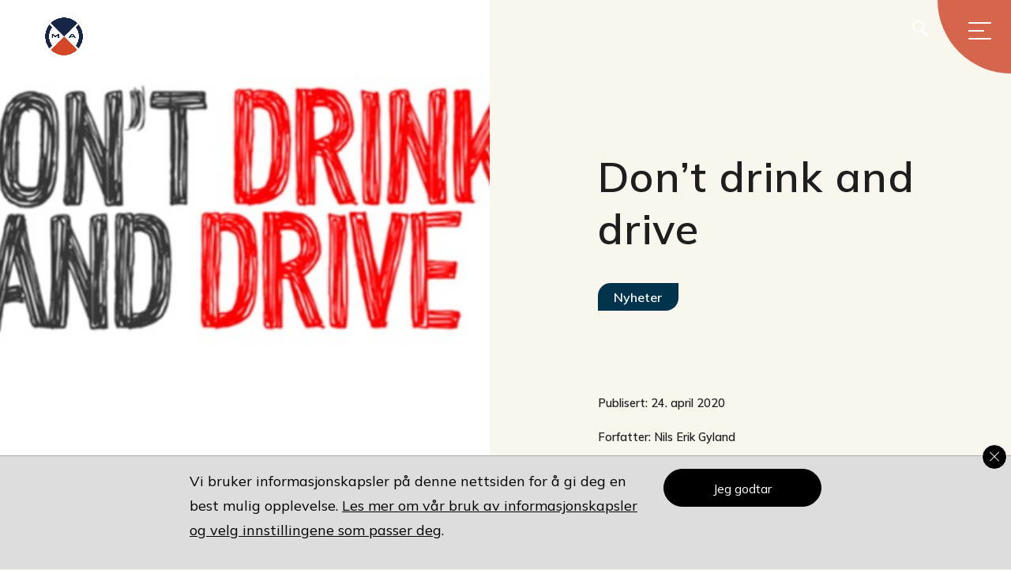

--- FILE ---
content_type: text/html; charset=UTF-8
request_url: https://www.marusfritrafikk.no/nyheter/dont-drink-and-drive/
body_size: 17106
content:
<!DOCTYPE html>
<html lang="nb-NO">
<head>
<meta charset="UTF-8">
<meta name="viewport" content="width=device-width, minimum-scale=1, initial-scale=1">
<link rel='preload' href='https://www.marusfritrafikk.no/wp-content/themes/themway/style.css' as="style">
<link rel="preconnect" href="https://fonts.gstatic.com">
<link href="https://fonts.googleapis.com/css2?family=Mulish:ital,wght@0,400;0,600;0,700;0,800;0,900;1,600&display=swap" rel="stylesheet">
<script>if(navigator.userAgent.indexOf('MSIE')!==-1
|| navigator.appVersion.indexOf('Trident/') > -1){document.addEventListener("DOMContentLoaded", function(event) { document.body.innerHTML += '<div style="position:fixed;width:100%;min-height:30px;left:0;top:0;right:0;color:#fff;text-align:center;z-index:999999;background:#c6553c;padding:3px 0;">Grunnet sikkerhetsstandarder, støttes ikke nettleseren, Internet Explorer 11, på denne nettsiden. Vi anbefaler deg å åpne nettsiden i en annen nettleser for å unngå manglende innhold.</div>';});}</script>
<script async src="https://cdnjs.cloudflare.com/ajax/libs/html5shiv/3.7.3/html5shiv.js"></script>
<style>/* Critical Path CSS Generated by Pegasaas Accelerator at https://pegasaas.com/critical-path-css-generator/ for https://marusfritrafikk.no */
.i{font-family:Icons;display:inline-block;line-height:1;font-weight:400;font-style:normal;speak:none;text-decoration:inherit;text-transform:none;text-rendering:auto;-webkit-font-smoothing:antialiased;-moz-osx-font-smoothing:grayscale}.i-close:before{font-family:Icons;content:"\f104"}.i-search:before{font-family:Icons;content:"\f108"}@media (min-width:768px){html{font-size:18px}}@media (max-width:767px){html{font-size:16px}}body{color:#1e1e1e;font-family:Mulish,sans-serif;-webkit-font-smoothing:antialiased;-moz-osx-font-smoothing:grayscale;font-weight:400;line-height:1.5;overflow-x:hidden;position:relative;background-color:#f9f6ee}button,input{font-family:inherit}a{color:#c6553c;text-decoration:none}strong{font-weight:700}:focus,a:visited{outline:none}iframe{border:0}img{-webkit-backface-visibility:hidden;backface-visibility:hidden;height:auto;max-width:100%}@media (min-width:1440px){.container{width:1360px}}*{box-sizing:border-box}#content{position:relative}.inverted{color:#fff}.container{margin:0 auto;max-width:100%;padding:0 20px}.row{box-sizing:border-box;display:flex;flex-direction:row;flex-wrap:wrap}@media (min-width:992px){.row{margin-left:-20px;margin-right:-20px}}@media (max-width:991px){.row{margin-left:-10px;margin-right:-10px}}[class*=col-],[class^=col-]{box-sizing:border-box;flex-grow:0;flex-shrink:0;flex:0 0 100%;max-width:100%}@media (min-width:992px){[class*=col-],[class^=col-]{padding-left:20px;padding-right:20px}}@media (max-width:991px){[class*=col-],[class^=col-]{padding-left:10px;padding-right:10px}}.justify-content-center{justify-content:center}@media only screen and (min-width:575px){.container{width:auto40px}}@media only screen and (min-width:767px){.container{width:760px}}@media only screen and (min-width:991px){.container{width:990px}}@media only screen and (min-width:1199px){.container{width:1210px}}@media only screen and (min-width:1199px){.col-lg-8{box-sizing:border-box;flex-grow:0;flex-shrink:0;flex-basis:66.66667%;max-width:66.66667%}}@media only screen and (min-width:1199px) and (min-width:992px){.col-lg-8{padding-left:20px;padding-right:20px}}@media only screen and (min-width:1199px) and (max-width:991px){.col-lg-8{padding-left:10px;padding-right:10px}}@media only screen and (min-width:1439px){.container{width:1400px}}#header{position:fixed;left:0;right:0;top:0;z-index:100}#header .header-container{display:flex}@media (min-width:992px){#header .header-container{height:100px;align-items:flex-end}}@media (max-width:991px){#header .header-container{height:66px;align-items:center}}#header .module-logo{position:relative}#header .module-logo a{display:block}#header .module-logo .logo{display:block}@media (min-width:992px){#header .module-logo .logo{height:80px}}@media (max-width:991px){#header .module-logo .logo{height:55px}}#header .module-logo .logo.logo-light{position:absolute;left:0;top:0;opacity:0;visibility:hidden}#header .header-utils{position:absolute;top:0;right:0;padding:25px;display:flex;align-items:center}#header .header-utils-backdrop{position:absolute;top:0;right:0;height:93px;width:93px;background-color:#d5654c;border-bottom-left-radius:300vw;will-change:height,width;transform:translateZ(0);-webkit-backface-visibility:hidden;backface-visibility:hidden}#header .header-current{padding:0;background-color:transparent;border:0;outline:none;position:absolute;left:23px;top:23px;z-index:2;color:#fff;font-weight:700;opacity:0;visibility:hidden}@media (min-width:992px){#header .header-current{font-size:1.16667rem}}@media (max-width:991px){#header .header-current{font-size:1.3125rem}}@media (min-width:992px){#header .header-current{display:none}}#header .header-current:before{font-family:Icons;content:"\f102";margin-right:1rem;margin-top:-.2em;max-width:calc(100vw - 4rem);overflow:hidden;text-overflow:ellipsis;font-size:14.4px;font-size:.9rem;vertical-align:middle;display:inline-block}#header .module-navigation-inner{position:fixed;top:0;left:0;height:100PEGASAAS_VH_HEIGHT;width:100vw;overflow:auto;padding-bottom:20PEGASAAS_VH_HEIGHT;opacity:0;visibility:hidden}@media (min-width:992px){#header .module-navigation-inner{padding-top:calc(50px + 20vh)}}@media (max-width:991px){#header .module-navigation-inner{padding-top:calc(33px + 20vh)}}#header .module-navigation .burger{z-index:5;color:#fff}#header .module-search{position:relative;padding-right:50px;z-index:2}#header .module-search button{padding:0;background-color:transparent;border:0;outline:none;position:relative;font-size:19.2px;font-size:1.2rem;color:inherit}#header .module-search button .i-close{position:absolute;top:0;left:0;opacity:0;visibility:hidden;color:#1e1e1e}body:not(.search-visible) #header.inverted .module-logo .logo.logo-dark{opacity:0;visibility:hidden}body:not(.search-visible) #header.inverted .module-logo .logo.logo-light{opacity:1;visibility:visible}.section{position:relative}@media (min-width:992px){.section{padding-top:140px;padding-bottom:140px}.section:first-child{padding-top:190px}.section:first-child.section-main{padding-top:260px}}@media (max-width:991px){.section{padding-top:60px;padding-bottom:60px}.section:first-child{padding-top:93px}.section:first-child.section-main{padding-top:123px}}.section-content{position:relative}.section-scroller-container{position:absolute;left:0;right:0;z-index:1;overflow:hidden}@media (min-width:992px){.section-scroller-container{height:154px}}@media (max-width:991px){.section-scroller-container{height:120px}}.section-scroller-container.bottom,.section-scroller-container.top .section-scroller-inner{bottom:0}.section-scroller-container.bottom .section-scroller{align-items:flex-start;transform:translateY(50%)}.section-scroller-container.bottom .section-scroller-inner{top:0}.section-scroller-container+.container{position:relative;z-index:2}.section-scroller{position:absolute;display:inline-flex;justify-content:center}@media (min-width:992px){.section-scroller{height:154px;width:42px}}@media (max-width:991px){.section-scroller{height:120px;width:36px}}@media (min-width:992px){.section-scroller.center{left:calc(50% - 21px)}}@media (max-width:991px){.section-scroller.center{left:calc(50% - 18px)}}.section-scroller-outer{position:relative;height:50%;overflow:hidden;width:100%}.section-scroller-inner{position:absolute;left:0;width:100%}@media (min-width:992px){.section-scroller-inner{height:154px;width:42px}}@media (max-width:991px){.section-scroller-inner{height:120px;width:36px}}.section-scroller-indicator{padding:0;background-color:transparent;border:0;outline:none;position:absolute;top:0;display:flex;align-items:center;justify-content:center;color:#1e1e1e;font-size:8px;font-size:.5rem;z-index:2}@media (min-width:992px){.section-scroller-indicator{height:42px;width:42px}}@media (max-width:991px){.section-scroller-indicator{height:36px;width:36px}}.section-scroller-indicator:before{bottom:0;content:" ";left:0;position:absolute;right:0;top:0;background-color:#e6d9ba;border-radius:50%}.section-scroller-indicator:after{font-family:Icons;content:"\f101";position:relative}.section.section-hero{padding:0;min-height:100vh;background-color:#00344d;color:#fff;overflow:hidden}.section.section-hero .section-content{max-width:590px}@media (min-width:992px){.section.section-hero .section-content{padding-top:190px;padding-bottom:140px;padding-right:105px}}@media (max-width:991px){.section.section-hero .section-content{padding-top:93px;padding-bottom:60px}}.section.section-hero .section-content h1 strong{color:#e6d9ba}.section.section-hero .section-content:before{position:absolute;bottom:0;top:0;right:0;width:100vw;background-color:#c6553c;border-bottom-right-radius:92.4px;content:" "}@media (max-width:991px){.section.section-hero .section-content:before{right:-20px}}.section.section-hero .section-content-inner{position:relative}.section-parallax .section-bg{position:-webkit-sticky;position:sticky;height:100PEGASAAS_VH_HEIGHT;z-index:0}.section.section-campaign .section-bg:after{position:absolute;left:0;bottom:0;width:100%;height:50%;background-image:linear-gradient(0deg,#1e1e1e,rgba(30,30,30,0));content:" "}.bg-image{background-position:50%;background-repeat:no-repeat;background-size:cover;height:100%;left:0;opacity:0;position:absolute;top:0;width:100%;z-index:0;overflow:hidden}.bg-image.loaded{opacity:1}.btn{padding:0;background-color:transparent;border:0;outline:none;-webkit-backface-visibility:hidden;backface-visibility:hidden;border-radius:0;border-width:1px;display:inline-flex;align-items:center;justify-content:center;font-size:16px;font-size:1rem;font-weight:700;overflow:hidden;position:relative;text-align:center;text-decoration:none;vertical-align:middle;white-space:nowrap}.btn-primary{color:inherit;border-radius:.9rem;padding:0 1.75rem}@media (min-width:992px){.btn-primary{height:3.5rem}}@media (max-width:991px){.btn-primary{height:3.25rem}}.btn-secondary{color:inherit;padding:.25rem 0;font-weight:600}@media (min-width:992px){.btn-secondary{font-size:1.33333rem}}@media (max-width:991px){.btn-secondary{font-size:1rem;font-weight:700}}.burger{padding:0;background-color:transparent;border:0;outline:none;display:block;position:relative;transform:rotate(0deg);width:29px;height:22px;color:inherit}.burger span{border-radius:50px;display:block;height:2px;left:0;opacity:1;position:absolute;width:100%;background:currentColor}.burger span:first-child{top:0}.burger span:nth-child(2),.burger span:nth-child(3){top:10px;width:70%}.burger span:nth-child(4){top:20px}.form-control{-webkit-appearance:none;-moz-appearance:none;appearance:none;border-radius:2rem;height:calc(2.6rem + 2px);background-color:transparent;border:2px solid;padding:0 1rem;font-weight:700;font-size:14.4px;font-size:.9rem;width:100%}.form-control::-moz-placeholder{color:currentColor}.form-control:-ms-input-placeholder{color:currentColor}.input-with-submit{position:relative}.input-with-submit button{padding:0;background-color:transparent;border:0;outline:none;position:absolute;top:50%;right:16px;right:1rem;transform:translate3d(0,-50%,0);font-size:19.2px;font-size:1.2rem}.inverted .form-control option{color:#000}#search{position:fixed;left:0;top:0;height:100PEGASAAS_VH_HEIGHT;width:100vw;background-color:#f9f6ee;z-index:50;visibility:hidden;opacity:0}.tabs .tabs-pane{display:none}.nav{list-style:none;display:flex}.nav,.nav li{margin:0;padding:0}.nav-primary{position:relative;display:flex;flex-direction:column;margin:0 auto;color:#fff}@media (min-width:992px){.nav-primary{width:350px}}@media (max-width:991px){.nav-primary{margin:0 15%}}.nav-primary a{position:relative;color:#fff}@media (min-width:768px){.nav-primary a:before{position:absolute;right:calc(100% + 1rem);top:.75rem;width:8px;height:8px;border-radius:50%;border:2px solid;content:" ";opacity:0;visibility:hidden;transform:scale(0)}}.nav-primary>li:not(:last-child){margin-bottom:1.5rem}.nav-primary>li>a{position:relative;font-weight:600;display:inline-block}@media (min-width:992px){.nav-primary>li>a{font-size:1.44444rem}}@media (max-width:991px){.nav-primary>li>a{font-size:1.3125rem}}.nav-primary>li>ul{margin:0;padding:0;list-style:none;opacity:0;visibility:hidden}.nav-primary>li>ul li{margin:0;padding:0}@media (min-width:992px){.nav-primary>li>ul{position:absolute;top:0;left:100%;width:350px}}@media (max-width:991px){.nav-primary>li>ul{position:absolute;top:0;left:0}}.nav-primary>li>ul>li:not(:last-child){margin-bottom:2.5rem}.nav-primary>li>ul>li>a{font-weight:800}@media (min-width:992px){.nav-primary>li>ul>li>a{font-size:.88889rem}}@media (max-width:991px){.nav-primary>li>ul>li>a{font-size:1rem}}.nav-primary>li>ul>li>a:before{top:4px;top:.25rem}.panel{border-bottom:1px solid #979797}@media (min-width:992px){.panel{padding-bottom:1.75rem}.panel:not(:last-child){margin-bottom:1.75rem}}@media (max-width:991px){.panel{padding-bottom:1.25rem}.panel:not(:last-child){margin-bottom:1.25rem}}.panel:first-child{border-top:1px solid #979797}@media (min-width:992px){.panel:first-child{padding-top:1.75rem}}@media (max-width:991px){.panel:first-child{padding-top:1.75rem}}.inverted .panel{border-color:hsla(0,0%,100%,.15)}.panel-header{display:flex;align-items:center}.panel-title{margin-bottom:0;flex:1 1 auto}@media (min-width:992px){.panel-title{font-size:1.77778rem}}@media (max-width:991px){.panel-title{font-size:1.25rem}}.panel-indicator{position:relative;display:block;margin-left:auto}@media (min-width:992px){.panel-indicator{width:25px;height:25px}}@media (max-width:991px){.panel-indicator{width:17px;height:17px}}.panel-indicator:after,.panel-indicator:before{position:absolute;top:calc(50% - 1px);left:0;width:100%;height:2px;background-color:currentColor;content:" "}.panel-indicator:after{transform:rotate(90deg)}.panel-content{display:none}@media (min-width:992px){.panel-content>.wysiwyg{padding-top:2.5rem;padding-bottom:2rem}}@media (max-width:991px){.panel-content>.wysiwyg{padding-top:1.5rem;padding-bottom:1rem}}.panel-content>:last-child{margin-bottom:0}h1,h3{line-height:1.25;margin-bottom:2rem;margin-top:0;font-family:Mulish,sans-serif;font-weight:600;letter-spacing:.025em}@media (min-width:992px){h1{font-size:2.94444rem}}@media (max-width:991px){h1{font-size:2.125rem}}h1 strong{font-weight:900}h3{margin-bottom:1.5rem}@media (min-width:992px){h3{font-size:1.33333rem}}@media (max-width:991px){h3{font-size:1.0625rem}}p{margin-top:0;font-size:16px;font-size:1rem;line-height:1.75;margin-bottom:1.5rem}@media (max-width:991px){p{margin-bottom:1.25rem}}.lead{line-height:1.6;margin-bottom:1.5rem}@media (min-width:992px){.lead{font-size:1.33333rem}}@media (max-width:991px){.lead{font-size:1rem;margin-bottom:1.25rem}}.text-lg{font-size:19.2px;font-size:1.2rem}.wysiwyg>:last-child{margin-bottom:0}@media (min-width:992px){.d-md-none{display:none!important}}#content{max-width:100%}#content>.section:not(.section-text-fade){max-width:100%}@media screen and (min-width:992px){.home .text-lg h1{font-size:3.1rem}}@media (min-width:992px){.text-lg{font-size:2.94444rem}}@media (max-width:991px){.text-lg{font-size:2.125rem}}@media (min-width:992px){.text-lg h1{font-size:3.33333rem}}@media (max-width:991px){.text-lg h1{font-size:2.125rem}}
.home #content > .section-hero .bg-image {
    background-image: url("https://www.marusfritrafikk.no/wp-content/uploads/2021/01/shutterstock_424578970-1920x1024.jpg");
}.section-locations{overflow-x:hidden;}</style><script type="text/javascript" src="https://www.bugherd.com/sidebarv2.js?apikey=sznenckxug2kemjki6gz2g" async="true"></script>
<script type="text/javascript">var tempDir = 'https://www.marusfritrafikk.no/wp-content/themes/themway';</script>

<meta name='robots' content='index, follow, max-image-preview:large, max-snippet:-1, max-video-preview:-1' />
	<style>img:is([sizes="auto" i], [sizes^="auto," i]) { contain-intrinsic-size: 3000px 1500px }</style>
	
	<!-- This site is optimized with the Yoast SEO plugin v24.5 - https://yoast.com/wordpress/plugins/seo/ -->
	<title>Don&#039;t drink and drive - MA – Rusfri trafikk</title>
	<link rel="canonical" href="https://www.marusfritrafikk.no/nyheter/dont-drink-and-drive/" />
	<meta property="og:locale" content="nb_NO" />
	<meta property="og:type" content="article" />
	<meta property="og:title" content="Don&#039;t drink and drive - MA – Rusfri trafikk" />
	<meta property="og:description" content="På samme måte mener han det var umulig å diskutere politiske målsettinger om konkrete tall for antall skadde og drepte i trafikken. – Det tok flere tiår før dette ble [&hellip;]" />
	<meta property="og:url" content="https://www.marusfritrafikk.no/nyheter/dont-drink-and-drive/" />
	<meta property="og:site_name" content="MA – Rusfri trafikk" />
	<meta property="article:publisher" content="https://www.facebook.com/marusfri.trafikk" />
	<meta property="article:published_time" content="2020-04-24T12:06:50+00:00" />
	<meta property="article:modified_time" content="2021-01-29T11:10:06+00:00" />
	<meta property="og:image" content="https://www.marusfritrafikk.no/wp-content/uploads/2020/04/Bilde1.jpg" />
	<meta property="og:image:width" content="786" />
	<meta property="og:image:height" content="557" />
	<meta property="og:image:type" content="image/jpeg" />
	<meta name="author" content="Nils Erik Gyland" />
	<meta name="twitter:card" content="summary_large_image" />
	<meta name="twitter:label1" content="Skrevet av" />
	<meta name="twitter:data1" content="Nils Erik Gyland" />
	<meta name="twitter:label2" content="Ansl. lesetid" />
	<meta name="twitter:data2" content="2 minutter" />
	<script type="application/ld+json" class="yoast-schema-graph">{"@context":"https://schema.org","@graph":[{"@type":"Article","@id":"https://www.marusfritrafikk.no/nyheter/dont-drink-and-drive/#article","isPartOf":{"@id":"https://www.marusfritrafikk.no/nyheter/dont-drink-and-drive/"},"author":{"name":"Nils Erik Gyland","@id":"https://www.marusfritrafikk.no/#/schema/person/28ff1c2db3d32882768d68a00902c655"},"headline":"Don&#8217;t drink and drive","datePublished":"2020-04-24T12:06:50+00:00","dateModified":"2021-01-29T11:10:06+00:00","mainEntityOfPage":{"@id":"https://www.marusfritrafikk.no/nyheter/dont-drink-and-drive/"},"wordCount":397,"commentCount":0,"publisher":{"@id":"https://www.marusfritrafikk.no/#organization"},"image":{"@id":"https://www.marusfritrafikk.no/nyheter/dont-drink-and-drive/#primaryimage"},"thumbnailUrl":"https://www.marusfritrafikk.no/wp-content/uploads/2020/04/Bilde1.jpg","articleSection":["Nyheter"],"inLanguage":"nb-NO","potentialAction":[{"@type":"CommentAction","name":"Comment","target":["https://www.marusfritrafikk.no/nyheter/dont-drink-and-drive/#respond"]}]},{"@type":"WebPage","@id":"https://www.marusfritrafikk.no/nyheter/dont-drink-and-drive/","url":"https://www.marusfritrafikk.no/nyheter/dont-drink-and-drive/","name":"Don't drink and drive - MA – Rusfri trafikk","isPartOf":{"@id":"https://www.marusfritrafikk.no/#website"},"primaryImageOfPage":{"@id":"https://www.marusfritrafikk.no/nyheter/dont-drink-and-drive/#primaryimage"},"image":{"@id":"https://www.marusfritrafikk.no/nyheter/dont-drink-and-drive/#primaryimage"},"thumbnailUrl":"https://www.marusfritrafikk.no/wp-content/uploads/2020/04/Bilde1.jpg","datePublished":"2020-04-24T12:06:50+00:00","dateModified":"2021-01-29T11:10:06+00:00","breadcrumb":{"@id":"https://www.marusfritrafikk.no/nyheter/dont-drink-and-drive/#breadcrumb"},"inLanguage":"nb-NO","potentialAction":[{"@type":"ReadAction","target":["https://www.marusfritrafikk.no/nyheter/dont-drink-and-drive/"]}]},{"@type":"ImageObject","inLanguage":"nb-NO","@id":"https://www.marusfritrafikk.no/nyheter/dont-drink-and-drive/#primaryimage","url":"https://www.marusfritrafikk.no/wp-content/uploads/2020/04/Bilde1.jpg","contentUrl":"https://www.marusfritrafikk.no/wp-content/uploads/2020/04/Bilde1.jpg","width":786,"height":557},{"@type":"BreadcrumbList","@id":"https://www.marusfritrafikk.no/nyheter/dont-drink-and-drive/#breadcrumb","itemListElement":[{"@type":"ListItem","position":1,"name":"Hjem","item":"https://www.marusfritrafikk.no/"},{"@type":"ListItem","position":2,"name":"Don&#8217;t drink and drive"}]},{"@type":"WebSite","@id":"https://www.marusfritrafikk.no/#website","url":"https://www.marusfritrafikk.no/","name":"MA – Rusfri trafikk","description":"Ingen skal dø av rus i trafikken.","publisher":{"@id":"https://www.marusfritrafikk.no/#organization"},"potentialAction":[{"@type":"SearchAction","target":{"@type":"EntryPoint","urlTemplate":"https://www.marusfritrafikk.no/?s={search_term_string}"},"query-input":{"@type":"PropertyValueSpecification","valueRequired":true,"valueName":"search_term_string"}}],"inLanguage":"nb-NO"},{"@type":"Organization","@id":"https://www.marusfritrafikk.no/#organization","name":"MA – Rusfri trafikk","url":"https://www.marusfritrafikk.no/","logo":{"@type":"ImageObject","inLanguage":"nb-NO","@id":"https://www.marusfritrafikk.no/#/schema/logo/image/","url":"https://www.marusfritrafikk.no/wp-content/uploads/2023/05/cropped-MARusfriTrafikk_Sekundaerlogo_Farger_Negativ.png","contentUrl":"https://www.marusfritrafikk.no/wp-content/uploads/2023/05/cropped-MARusfriTrafikk_Sekundaerlogo_Farger_Negativ.png","width":1225,"height":1881,"caption":"MA – Rusfri trafikk"},"image":{"@id":"https://www.marusfritrafikk.no/#/schema/logo/image/"},"sameAs":["https://www.facebook.com/marusfri.trafikk","https://www.instagram.com/marusfritrafikk/"]},{"@type":"Person","@id":"https://www.marusfritrafikk.no/#/schema/person/28ff1c2db3d32882768d68a00902c655","name":"Nils Erik Gyland","sameAs":["http://marusfritrafikk"],"url":"https://www.marusfritrafikk.no/author/nils-erik/"}]}</script>
	<!-- / Yoast SEO plugin. -->


<link rel='dns-prefetch' href='//www.googletagmanager.com' />
<link rel="alternate" type="application/rss+xml" title="MA – Rusfri trafikk &raquo; strøm" href="https://www.marusfritrafikk.no/feed/" />
<link rel="alternate" type="application/rss+xml" title="MA – Rusfri trafikk &raquo; kommentarstrøm" href="https://www.marusfritrafikk.no/comments/feed/" />
<link rel="alternate" type="text/calendar" title="MA – Rusfri trafikk &raquo; iCal-feed" href="https://www.marusfritrafikk.no/aktiviteter/?ical=1" />
<link rel="alternate" type="application/rss+xml" title="MA – Rusfri trafikk &raquo; Don&#8217;t drink and drive kommentarstrøm" href="https://www.marusfritrafikk.no/nyheter/dont-drink-and-drive/feed/" />
<link rel='stylesheet' id='wp-block-library-css' href='https://www.marusfritrafikk.no/wp-includes/css/dist/block-library/style.min.css?ver=c64639cd61929b2e6263837249e3a32d' type='text/css' media='all' />
<style id='classic-theme-styles-inline-css' type='text/css'>
/*! This file is auto-generated */
.wp-block-button__link{color:#fff;background-color:#32373c;border-radius:9999px;box-shadow:none;text-decoration:none;padding:calc(.667em + 2px) calc(1.333em + 2px);font-size:1.125em}.wp-block-file__button{background:#32373c;color:#fff;text-decoration:none}
</style>
<style id='global-styles-inline-css' type='text/css'>
:root{--wp--preset--aspect-ratio--square: 1;--wp--preset--aspect-ratio--4-3: 4/3;--wp--preset--aspect-ratio--3-4: 3/4;--wp--preset--aspect-ratio--3-2: 3/2;--wp--preset--aspect-ratio--2-3: 2/3;--wp--preset--aspect-ratio--16-9: 16/9;--wp--preset--aspect-ratio--9-16: 9/16;--wp--preset--color--black: #000000;--wp--preset--color--cyan-bluish-gray: #abb8c3;--wp--preset--color--white: #ffffff;--wp--preset--color--pale-pink: #f78da7;--wp--preset--color--vivid-red: #cf2e2e;--wp--preset--color--luminous-vivid-orange: #ff6900;--wp--preset--color--luminous-vivid-amber: #fcb900;--wp--preset--color--light-green-cyan: #7bdcb5;--wp--preset--color--vivid-green-cyan: #00d084;--wp--preset--color--pale-cyan-blue: #8ed1fc;--wp--preset--color--vivid-cyan-blue: #0693e3;--wp--preset--color--vivid-purple: #9b51e0;--wp--preset--gradient--vivid-cyan-blue-to-vivid-purple: linear-gradient(135deg,rgba(6,147,227,1) 0%,rgb(155,81,224) 100%);--wp--preset--gradient--light-green-cyan-to-vivid-green-cyan: linear-gradient(135deg,rgb(122,220,180) 0%,rgb(0,208,130) 100%);--wp--preset--gradient--luminous-vivid-amber-to-luminous-vivid-orange: linear-gradient(135deg,rgba(252,185,0,1) 0%,rgba(255,105,0,1) 100%);--wp--preset--gradient--luminous-vivid-orange-to-vivid-red: linear-gradient(135deg,rgba(255,105,0,1) 0%,rgb(207,46,46) 100%);--wp--preset--gradient--very-light-gray-to-cyan-bluish-gray: linear-gradient(135deg,rgb(238,238,238) 0%,rgb(169,184,195) 100%);--wp--preset--gradient--cool-to-warm-spectrum: linear-gradient(135deg,rgb(74,234,220) 0%,rgb(151,120,209) 20%,rgb(207,42,186) 40%,rgb(238,44,130) 60%,rgb(251,105,98) 80%,rgb(254,248,76) 100%);--wp--preset--gradient--blush-light-purple: linear-gradient(135deg,rgb(255,206,236) 0%,rgb(152,150,240) 100%);--wp--preset--gradient--blush-bordeaux: linear-gradient(135deg,rgb(254,205,165) 0%,rgb(254,45,45) 50%,rgb(107,0,62) 100%);--wp--preset--gradient--luminous-dusk: linear-gradient(135deg,rgb(255,203,112) 0%,rgb(199,81,192) 50%,rgb(65,88,208) 100%);--wp--preset--gradient--pale-ocean: linear-gradient(135deg,rgb(255,245,203) 0%,rgb(182,227,212) 50%,rgb(51,167,181) 100%);--wp--preset--gradient--electric-grass: linear-gradient(135deg,rgb(202,248,128) 0%,rgb(113,206,126) 100%);--wp--preset--gradient--midnight: linear-gradient(135deg,rgb(2,3,129) 0%,rgb(40,116,252) 100%);--wp--preset--font-size--small: 13px;--wp--preset--font-size--medium: 20px;--wp--preset--font-size--large: 36px;--wp--preset--font-size--x-large: 42px;--wp--preset--spacing--20: 0.44rem;--wp--preset--spacing--30: 0.67rem;--wp--preset--spacing--40: 1rem;--wp--preset--spacing--50: 1.5rem;--wp--preset--spacing--60: 2.25rem;--wp--preset--spacing--70: 3.38rem;--wp--preset--spacing--80: 5.06rem;--wp--preset--shadow--natural: 6px 6px 9px rgba(0, 0, 0, 0.2);--wp--preset--shadow--deep: 12px 12px 50px rgba(0, 0, 0, 0.4);--wp--preset--shadow--sharp: 6px 6px 0px rgba(0, 0, 0, 0.2);--wp--preset--shadow--outlined: 6px 6px 0px -3px rgba(255, 255, 255, 1), 6px 6px rgba(0, 0, 0, 1);--wp--preset--shadow--crisp: 6px 6px 0px rgba(0, 0, 0, 1);}:where(.is-layout-flex){gap: 0.5em;}:where(.is-layout-grid){gap: 0.5em;}body .is-layout-flex{display: flex;}.is-layout-flex{flex-wrap: wrap;align-items: center;}.is-layout-flex > :is(*, div){margin: 0;}body .is-layout-grid{display: grid;}.is-layout-grid > :is(*, div){margin: 0;}:where(.wp-block-columns.is-layout-flex){gap: 2em;}:where(.wp-block-columns.is-layout-grid){gap: 2em;}:where(.wp-block-post-template.is-layout-flex){gap: 1.25em;}:where(.wp-block-post-template.is-layout-grid){gap: 1.25em;}.has-black-color{color: var(--wp--preset--color--black) !important;}.has-cyan-bluish-gray-color{color: var(--wp--preset--color--cyan-bluish-gray) !important;}.has-white-color{color: var(--wp--preset--color--white) !important;}.has-pale-pink-color{color: var(--wp--preset--color--pale-pink) !important;}.has-vivid-red-color{color: var(--wp--preset--color--vivid-red) !important;}.has-luminous-vivid-orange-color{color: var(--wp--preset--color--luminous-vivid-orange) !important;}.has-luminous-vivid-amber-color{color: var(--wp--preset--color--luminous-vivid-amber) !important;}.has-light-green-cyan-color{color: var(--wp--preset--color--light-green-cyan) !important;}.has-vivid-green-cyan-color{color: var(--wp--preset--color--vivid-green-cyan) !important;}.has-pale-cyan-blue-color{color: var(--wp--preset--color--pale-cyan-blue) !important;}.has-vivid-cyan-blue-color{color: var(--wp--preset--color--vivid-cyan-blue) !important;}.has-vivid-purple-color{color: var(--wp--preset--color--vivid-purple) !important;}.has-black-background-color{background-color: var(--wp--preset--color--black) !important;}.has-cyan-bluish-gray-background-color{background-color: var(--wp--preset--color--cyan-bluish-gray) !important;}.has-white-background-color{background-color: var(--wp--preset--color--white) !important;}.has-pale-pink-background-color{background-color: var(--wp--preset--color--pale-pink) !important;}.has-vivid-red-background-color{background-color: var(--wp--preset--color--vivid-red) !important;}.has-luminous-vivid-orange-background-color{background-color: var(--wp--preset--color--luminous-vivid-orange) !important;}.has-luminous-vivid-amber-background-color{background-color: var(--wp--preset--color--luminous-vivid-amber) !important;}.has-light-green-cyan-background-color{background-color: var(--wp--preset--color--light-green-cyan) !important;}.has-vivid-green-cyan-background-color{background-color: var(--wp--preset--color--vivid-green-cyan) !important;}.has-pale-cyan-blue-background-color{background-color: var(--wp--preset--color--pale-cyan-blue) !important;}.has-vivid-cyan-blue-background-color{background-color: var(--wp--preset--color--vivid-cyan-blue) !important;}.has-vivid-purple-background-color{background-color: var(--wp--preset--color--vivid-purple) !important;}.has-black-border-color{border-color: var(--wp--preset--color--black) !important;}.has-cyan-bluish-gray-border-color{border-color: var(--wp--preset--color--cyan-bluish-gray) !important;}.has-white-border-color{border-color: var(--wp--preset--color--white) !important;}.has-pale-pink-border-color{border-color: var(--wp--preset--color--pale-pink) !important;}.has-vivid-red-border-color{border-color: var(--wp--preset--color--vivid-red) !important;}.has-luminous-vivid-orange-border-color{border-color: var(--wp--preset--color--luminous-vivid-orange) !important;}.has-luminous-vivid-amber-border-color{border-color: var(--wp--preset--color--luminous-vivid-amber) !important;}.has-light-green-cyan-border-color{border-color: var(--wp--preset--color--light-green-cyan) !important;}.has-vivid-green-cyan-border-color{border-color: var(--wp--preset--color--vivid-green-cyan) !important;}.has-pale-cyan-blue-border-color{border-color: var(--wp--preset--color--pale-cyan-blue) !important;}.has-vivid-cyan-blue-border-color{border-color: var(--wp--preset--color--vivid-cyan-blue) !important;}.has-vivid-purple-border-color{border-color: var(--wp--preset--color--vivid-purple) !important;}.has-vivid-cyan-blue-to-vivid-purple-gradient-background{background: var(--wp--preset--gradient--vivid-cyan-blue-to-vivid-purple) !important;}.has-light-green-cyan-to-vivid-green-cyan-gradient-background{background: var(--wp--preset--gradient--light-green-cyan-to-vivid-green-cyan) !important;}.has-luminous-vivid-amber-to-luminous-vivid-orange-gradient-background{background: var(--wp--preset--gradient--luminous-vivid-amber-to-luminous-vivid-orange) !important;}.has-luminous-vivid-orange-to-vivid-red-gradient-background{background: var(--wp--preset--gradient--luminous-vivid-orange-to-vivid-red) !important;}.has-very-light-gray-to-cyan-bluish-gray-gradient-background{background: var(--wp--preset--gradient--very-light-gray-to-cyan-bluish-gray) !important;}.has-cool-to-warm-spectrum-gradient-background{background: var(--wp--preset--gradient--cool-to-warm-spectrum) !important;}.has-blush-light-purple-gradient-background{background: var(--wp--preset--gradient--blush-light-purple) !important;}.has-blush-bordeaux-gradient-background{background: var(--wp--preset--gradient--blush-bordeaux) !important;}.has-luminous-dusk-gradient-background{background: var(--wp--preset--gradient--luminous-dusk) !important;}.has-pale-ocean-gradient-background{background: var(--wp--preset--gradient--pale-ocean) !important;}.has-electric-grass-gradient-background{background: var(--wp--preset--gradient--electric-grass) !important;}.has-midnight-gradient-background{background: var(--wp--preset--gradient--midnight) !important;}.has-small-font-size{font-size: var(--wp--preset--font-size--small) !important;}.has-medium-font-size{font-size: var(--wp--preset--font-size--medium) !important;}.has-large-font-size{font-size: var(--wp--preset--font-size--large) !important;}.has-x-large-font-size{font-size: var(--wp--preset--font-size--x-large) !important;}
:where(.wp-block-post-template.is-layout-flex){gap: 1.25em;}:where(.wp-block-post-template.is-layout-grid){gap: 1.25em;}
:where(.wp-block-columns.is-layout-flex){gap: 2em;}:where(.wp-block-columns.is-layout-grid){gap: 2em;}
:root :where(.wp-block-pullquote){font-size: 1.5em;line-height: 1.6;}
</style>
<link rel='stylesheet' id='wp-intoxicated-drivers-frontend-css-style.css-css' href='https://www.marusfritrafikk.no/wp-content/plugins/g8-icd-map/dist/frontend/css/style.css?ver=1.0.0' type='text/css' media='all' />
<link rel='stylesheet' id='tss-css' href='https://www.marusfritrafikk.no/wp-content/plugins/testimonial-slider-and-showcase/assets/css/wptestimonial.css?ver=2.3.15' type='text/css' media='all' />
<link rel='stylesheet' id='tribe-events-v2-single-skeleton-css' href='https://www.marusfritrafikk.no/wp-content/plugins/the-events-calendar/src/resources/css/tribe-events-single-skeleton.min.css?ver=6.10.1.1' type='text/css' media='all' />
<link rel='stylesheet' id='tribe-events-v2-single-skeleton-full-css' href='https://www.marusfritrafikk.no/wp-content/plugins/the-events-calendar/src/resources/css/tribe-events-single-full.min.css?ver=6.10.1.1' type='text/css' media='all' />
<link rel='stylesheet' id='tec-events-elementor-widgets-base-styles-css' href='https://www.marusfritrafikk.no/wp-content/plugins/the-events-calendar/src/resources/css/integrations/plugins/elementor/widgets/widget-base.min.css?ver=6.10.1.1' type='text/css' media='all' />
<style id='akismet-widget-style-inline-css' type='text/css'>

			.a-stats {
				--akismet-color-mid-green: #357b49;
				--akismet-color-white: #fff;
				--akismet-color-light-grey: #f6f7f7;

				max-width: 350px;
				width: auto;
			}

			.a-stats * {
				all: unset;
				box-sizing: border-box;
			}

			.a-stats strong {
				font-weight: 600;
			}

			.a-stats a.a-stats__link,
			.a-stats a.a-stats__link:visited,
			.a-stats a.a-stats__link:active {
				background: var(--akismet-color-mid-green);
				border: none;
				box-shadow: none;
				border-radius: 8px;
				color: var(--akismet-color-white);
				cursor: pointer;
				display: block;
				font-family: -apple-system, BlinkMacSystemFont, 'Segoe UI', 'Roboto', 'Oxygen-Sans', 'Ubuntu', 'Cantarell', 'Helvetica Neue', sans-serif;
				font-weight: 500;
				padding: 12px;
				text-align: center;
				text-decoration: none;
				transition: all 0.2s ease;
			}

			/* Extra specificity to deal with TwentyTwentyOne focus style */
			.widget .a-stats a.a-stats__link:focus {
				background: var(--akismet-color-mid-green);
				color: var(--akismet-color-white);
				text-decoration: none;
			}

			.a-stats a.a-stats__link:hover {
				filter: brightness(110%);
				box-shadow: 0 4px 12px rgba(0, 0, 0, 0.06), 0 0 2px rgba(0, 0, 0, 0.16);
			}

			.a-stats .count {
				color: var(--akismet-color-white);
				display: block;
				font-size: 1.5em;
				line-height: 1.4;
				padding: 0 13px;
				white-space: nowrap;
			}
		
</style>
<link rel="https://api.w.org/" href="https://www.marusfritrafikk.no/wp-json/" /><link rel="alternate" title="JSON" type="application/json" href="https://www.marusfritrafikk.no/wp-json/wp/v2/posts/628" /><link rel="EditURI" type="application/rsd+xml" title="RSD" href="https://www.marusfritrafikk.no/xmlrpc.php?rsd" />
<link rel='shortlink' href='https://www.marusfritrafikk.no/?p=628' />
<link rel="alternate" title="oEmbed (JSON)" type="application/json+oembed" href="https://www.marusfritrafikk.no/wp-json/oembed/1.0/embed?url=https%3A%2F%2Fwww.marusfritrafikk.no%2Fnyheter%2Fdont-drink-and-drive%2F" />
<link rel="alternate" title="oEmbed (XML)" type="text/xml+oembed" href="https://www.marusfritrafikk.no/wp-json/oembed/1.0/embed?url=https%3A%2F%2Fwww.marusfritrafikk.no%2Fnyheter%2Fdont-drink-and-drive%2F&#038;format=xml" />
<meta name="generator" content="Site Kit by Google 1.146.0" /><meta name="tec-api-version" content="v1"><meta name="tec-api-origin" content="https://www.marusfritrafikk.no"><link rel="alternate" href="https://www.marusfritrafikk.no/wp-json/tribe/events/v1/" /><meta name="generator" content="Elementor 3.27.5; features: additional_custom_breakpoints; settings: css_print_method-external, google_font-enabled, font_display-auto">
			<style>
				.e-con.e-parent:nth-of-type(n+4):not(.e-lazyloaded):not(.e-no-lazyload),
				.e-con.e-parent:nth-of-type(n+4):not(.e-lazyloaded):not(.e-no-lazyload) * {
					background-image: none !important;
				}
				@media screen and (max-height: 1024px) {
					.e-con.e-parent:nth-of-type(n+3):not(.e-lazyloaded):not(.e-no-lazyload),
					.e-con.e-parent:nth-of-type(n+3):not(.e-lazyloaded):not(.e-no-lazyload) * {
						background-image: none !important;
					}
				}
				@media screen and (max-height: 640px) {
					.e-con.e-parent:nth-of-type(n+2):not(.e-lazyloaded):not(.e-no-lazyload),
					.e-con.e-parent:nth-of-type(n+2):not(.e-lazyloaded):not(.e-no-lazyload) * {
						background-image: none !important;
					}
				}
			</style>
			<link rel="icon" href="https://www.marusfritrafikk.no/wp-content/uploads/2023/05/cropped-Logo-transparent-hvit-inni-32x32.png" sizes="32x32" />
<link rel="icon" href="https://www.marusfritrafikk.no/wp-content/uploads/2023/05/cropped-Logo-transparent-hvit-inni-192x192.png" sizes="192x192" />
<link rel="apple-touch-icon" href="https://www.marusfritrafikk.no/wp-content/uploads/2023/05/cropped-Logo-transparent-hvit-inni-180x180.png" />
<meta name="msapplication-TileImage" content="https://www.marusfritrafikk.no/wp-content/uploads/2023/05/cropped-Logo-transparent-hvit-inni-270x270.png" />
		<style type="text/css" id="wp-custom-css">
			@media (min-width: 769px) {
		.elementor-4574 .elementor-col-50 {
		max-width: 50%;
		flex: 0 0 50%;
	}
}		</style>
		</head>
<body class="post-template-default single single-post postid-628 single-format-standard wp-custom-logo tribe-no-js group-blog elementor-default elementor-kit-3154">


<header id="header" class="inverted">

	<div class="header-container container">
		<!-- Logo -->
		<div class="module module-logo">
			<a href="https://www.marusfritrafikk.no">
				<img src="https://www.marusfritrafikk.no/wp-content/uploads/2023/05/MARusfriTrafikk_Sekundaerlogo_Farger_Positiv.png" alt=""  class="logo logo-dark">
			</a>
			<a href="https://www.marusfritrafikk.no">
			<img src="https://www.marusfritrafikk.no/wp-content/uploads/2023/05/cropped-MARusfriTrafikk_Sekundaerlogo_Farger_Negativ.png" alt="" class="logo logo-light">
			</a>
		</div>
	</div>

	<nav class="header-utils">
		<!-- Backdrop -->
		<div class="header-utils-backdrop"></div>
		<!-- Search -->
		<div class="module module-search">
			<button data-toggle="search"><i class="i i-search"></i><i class="i i-close"></i></button>
		</div>
		<!-- Navigation -->
		<div id="navigation" class="module module-navigation">
			<div class="module-navigation-inner">
				<ul id="menu-meny" class="nav nav-primary"><li id="menu-item-155" class="menu-item menu-item-type-custom menu-item-object-custom menu-item-has-children menu-item-155"><a href="#">Aktuelt og fakta</a>
<ul class="sub-menu">
	<li id="menu-item-154" class="menu-item menu-item-type-post_type menu-item-object-page menu-item-154"><a href="https://www.marusfritrafikk.no/aktuelt/" title="Nyheter, pressemeldinger og «Motorføreren»">Aktuelt</a></li>
	<li id="menu-item-150" class="menu-item menu-item-type-post_type menu-item-object-page menu-item-150"><a href="https://www.marusfritrafikk.no/fakta-om-ruskjoring/" title="Rus i trafikken og trafikksikkerhet">Fakta om ruskjøring</a></li>
	<li id="menu-item-149" class="menu-item menu-item-type-post_type menu-item-object-page menu-item-149"><a href="https://www.marusfritrafikk.no/lover-og-regler/">Lover og regler</a></li>
</ul>
</li>
<li id="menu-item-156" class="menu-item menu-item-type-custom menu-item-object-custom menu-item-has-children menu-item-156"><a href="#">Om MA &#8211; Rusfri Trafikk</a>
<ul class="sub-menu">
	<li id="menu-item-152" class="menu-item menu-item-type-post_type menu-item-object-page menu-item-152"><a href="https://www.marusfritrafikk.no/slik-jobber-vi/" title="Få mer innsikt i hva vi jobber for.">Slik jobber vi</a></li>
	<li id="menu-item-151" class="menu-item menu-item-type-post_type menu-item-object-page menu-item-151"><a href="https://www.marusfritrafikk.no/historien-om-ma-rusfri-trafikk/" title="Stolt historie og framtidsrettet arbeid.">Historien om MA – Rusfri Trafikk</a></li>
	<li id="menu-item-188" class="menu-item menu-item-type-post_type menu-item-object-page menu-item-188"><a href="https://www.marusfritrafikk.no/vedtekter/" title="Vedtekter, retningslinjer og statutter.">Vedtekter</a></li>
</ul>
</li>
<li id="menu-item-6630" class="menu-item menu-item-type-custom menu-item-object-custom menu-item-6630"><a href="https://ma-rusfritrafikk.myshopify.com/">Nettbutikk</a></li>
<li id="menu-item-180" class="menu-item menu-item-type-custom menu-item-object-custom menu-item-has-children menu-item-180"><a href="https://blimedlem.marusfritrafikk.no/blimedlem/">Bli medlem eller støtt oss</a>
<ul class="sub-menu">
	<li id="menu-item-181" class="menu-item menu-item-type-post_type menu-item-object-page menu-item-181"><a href="https://www.marusfritrafikk.no/stott-oss/">Støtt oss</a></li>
	<li id="menu-item-182" class="menu-item menu-item-type-custom menu-item-object-custom menu-item-182"><a href="https://blimedlem.marusfritrafikk.no/blimedlem/">Bli medlem</a></li>
</ul>
</li>
<li id="menu-item-4804" class="menu-item menu-item-type-custom menu-item-object-custom menu-item-4804"><a href="https://minside.marusfritrafikk.no/minside/logg-inn-marusfri/">Min side</a></li>
<li id="menu-item-183" class="menu-item menu-item-type-post_type menu-item-object-page menu-item-183"><a href="https://www.marusfritrafikk.no/medlemsfordeler/">Medlemsfordeler</a></li>
<li id="menu-item-153" class="menu-item menu-item-type-post_type menu-item-object-page menu-item-153"><a href="https://www.marusfritrafikk.no/kontakt/" title="Kom i kontakt med sentralbordet eller din nærmeste lokalavdeling.">Kontakt oss</a></li>
</ul>			</div>
			<button class="burger" data-toggle="navigation"><span></span><span></span><span></span><span></span></button>
		</div>
	</nav>

	<button id="navigation-current" class="header-current">Back</button>

</header>

<div id="search">
	<div class="section section-main">
		<div class="search-container container">
			<form action="https://www.marusfritrafikk.no">
				<div class="row justify-content-center">
					<div class="col-lg-8">
						<div class="input-with-submit">
							<input type="text" name="s" class="form-control" placeholder="Søk etter artikler og sider…" id="search-input">
							<button><i class="i i-search"></i></button>
						</div>
					</div>
				</div>
			</form>
		</div>
	</div>
</div>    	
	

<div id="content">

	<section class="section section-hero-3 bg-light">

    <div class="section-image">
      <img src="https://www.marusfritrafikk.no/wp-content/uploads/2020/04/Bilde1.jpg" alt="Don&#8217;t drink and drive">
    </div>

		<div class="section-container container">
			<div class="section-content">
				<div class="section-content-inner">
          			<h1>Don&#8217;t drink and drive</h1>
          			<a href="https://www.marusfritrafikk.no/kategori/nyheter/" class="badge badge-dark">Nyheter</a>					<div class="mt-layout-md mt-layout-md-sm font-semibold">
            <p class="text-xs mb-2">Publisert: 24. april 2020</p>
                        						<p class="text-xs">Forfatter: Nils Erik Gyland</p>
                        						
					</div>
				</div>
			</div>
    </div>

	</section>

    <section class="section section-text-fade bg-primary inverted">
    <div class="section-inner">
      <div class="section-container container">
        <div class="row justify-content-center">
          <div class="col-lg-8 wysiwyg">
            <p class="lead-lg">- Selv om det var stor politisk interesse for trafikksikkerhetsarbeidet på 1970-tallet, var det kontroversielt å få gjennomført tiltak som kunne sies å berøre den enkeltes «personlige frihet», minnes Leif N. Olsen.  Jurist, og tidligere UP-sjef, Leif N. Olsen ser i samarbeid med Motorføreren tilbake på 50 års innsats for økt trafikksikkerhet.</p>
          </div>
        </div>
      </div>
    </div>
  </section>
  
				
		
    
  <section class="section">
<div class="section-container container">
  <div class="row justify-content-center">
	<div class="col-lg-8 wysiwyg">
	<p>På samme måte mener han det var umulig å diskutere politiske målsettinger om konkrete tall for antall skadde og drepte i trafikken.</p>
<blockquote><p>– Det tok flere tiår før dette ble politisk akseptert, selv om Erling Engan (Sp) allerede i 1971 sa i Stortinget at «tida er nå inne for å gjøre trafikksikkerhet til en politisk sak», og pekte på at tiltak ikke kom på plass før dødsoffer var registrert, sier Olsen, og minner om at det ofte oppsto uenighet om viktige trafikksikkerhetstiltak.</p></blockquote>
<p>– På 1970-tallet var det godt dokumentert at mønsterdybden på dekk hadde stor betydning for stopp strekningen.Men da jeg i et møte i Vegdirektoratet tok til orde for å skjerpe kravene til dekkmønster, ble jeg møtt med irritasjon og påstander om å «gå dekkforhandlernes ærende». I dag er kravene til dekk langt strengere enn det som ble antydet den gang, uten protester. Likedan ble det mye oppstyr da jeg i 1980 tok til orde for bruk av kjørelys. Resultatet ble en rekke leserinnlegg med påstander om «blendingsfare», «svært påstander om «blendingsfare», «svært sjenerende», «økt ulykkesrisiko», «tøv» og «idiotisk». Forsøkte du å bruke kjørelys frivillig, kunne du bli møtt av sinte, blinkende bilførere. Vegdirektoratet uttrykte til og med at det var uaktuelt å påby lysbruk på dagtid, forteller Olsen, og viser til at kjørelys på dagtid nå er en selvfølge i hele Europa og i andre deler av verden.</p>
<p>En av de aller viktigste ulykkesårsaker er kjøring i ruspåvirket tilstand. Olsen mener derfor det er av stor betydning at streng lovgivning fungerer, og at det brukes effektive tiltak for å begrense omfanget. Likevel kan det lett føre til konflikter så snart noen føler at nye tiltak berører den enkeltes personlige frihet.</p>
<p>– Jeg ser det slik: Når 0,2 % påvirkede førere er innblandet i anslagsvis 30 % av de alvorligste ulykkene, er det nødvendig å bruke «sterk lut». Dette har «alle» etter hvert innsett, men ikke uten politiske protester. MA – Rusfri Trafikk har alltid vært en viktig pådriver i utviklingen av promillelovgivningen, som også har hatt støtte blant folk og vært medvirkende til at en «alltid» har hatt gode holdninger til promillekjøring her i landet, sier den tidligere UP-sjefen.</p>
<p>Les hele artikkelen i Motorføreren 2-2020 <a href="http://viewer.zmags.com/publication/0b15a0ac#/0b15a0ac/8" target="_blank" rel="noopener noreferrer">her.</a></p>
	</div>
  </div>
</div>
</section>



<section class="section pt-0">
  <div class="section-container container">
		
      <div class="box box-bordered-2">
				<div class="row justify-content-center">
					<div class="col-lg-8">
						<div class="row">
                          <div class="col-xs-6 col-offset-3 text-center">
                              								<h4>Om forfatteren</h4>
								<address class="address-sm mb-0">
									Nils Erik Gyland<br>
                  									Telefon: <a href="tel:98699091">98699091</a><br>
                                    
                  									E-post: <a href="mailto:ni&#108;&#115;&#46;g&#121;&#108;&#97;&#110;&#100;&#64;marus&#102;&#114;i&#116;&#114;&#97;f&#105;&#107;k.&#110;&#111;">&#110;i&#108;&#115;.&#103;y&#108;and&#64;&#109;aru&#115;&#102;ritra&#102;&#105;k&#107;&#46;&#110;&#111;</a>
                  								</address>
                							</div>
						</div>
					</div>
				</div>
			</div>
      			<hr class="hr-dashed mt-layout-sm">
  
              <h3 class="mb-layout-xs">Flere artikler i samme kategori</h3>
          <div class="articles-carousel articles-carousel-secondary carousel">
               
<div class="carousel-item">
    <a href="https://www.marusfritrafikk.no/nyheter/promilletestingsboks-norges-forste-av-sitt-slag/" class="article-item ">
    <div class="article-item-image">
        <img src="https://www.marusfritrafikk.no/wp-content/uploads/2024/04/fline-forsiebilde-e1714651732353-560x510.png" alt="..." data-animation="fade-in">
                <span class="badge badge-dark">Promillemåling, Nyheter</span>
            </div>
    <div class="article-item-content">
              <h5>Norges første promilleboks av sitt slag</h5>
    </div>
    </a>
</div>
               
<div class="carousel-item">
    <a href="https://www.marusfritrafikk.no/nyheter/kupp-undersokelsen-2024/" class="article-item ">
    <div class="article-item-image">
        <img src="https://www.marusfritrafikk.no/wp-content/uploads/2024/09/edgar-gomez-uW3AuW7B9oI-unsplash-560x510.jpg" alt="..." data-animation="fade-in">
                <span class="badge badge-dark">Nyheter</span>
            </div>
    <div class="article-item-content">
              <h5>KUPP-undersøkelsen 2024</h5>
    </div>
    </a>
</div>
               
<div class="carousel-item">
    <a href="https://www.marusfritrafikk.no/nyheter/arbeidet-med-en-nullvisjon-for-drukningsulykker-er-i-gang/" class="article-item ">
    <div class="article-item-image">
        <img src="https://www.marusfritrafikk.no/wp-content/uploads/2023/09/IMG_2297-1-560x510.jpg" alt="..." data-animation="fade-in">
                <span class="badge badge-dark">Nyheter</span>
            </div>
    <div class="article-item-content">
              <h5>Arbeidet med en Nullvisjon for drukningsulykker er i gang</h5>
    </div>
    </a>
</div>
               
<div class="carousel-item">
    <a href="https://www.marusfritrafikk.no/nyheter/blandingsrus-hos-ulykkesinvolverte-forere/" class="article-item ">
    <div class="article-item-image">
        <img src="https://www.marusfritrafikk.no/wp-content/uploads/2023/03/Design-uten-navn-2-560x510.jpg" alt="..." data-animation="fade-in">
                <span class="badge badge-dark">Nyheter</span>
            </div>
    <div class="article-item-content">
              <h5>Høy forekomst av blandingsrus hos THC-positive ulykkesinvolverte førere</h5>
    </div>
    </a>
</div>
              </div>

      
  </div>
</section>



    
<footer id="footer">
	<div class="footer-container container">
		<nav class="module module-navigation">
			<ul id="menu-footer" class="nav nav-footer"><li id="menu-item-243" class="menu-item menu-item-type-post_type menu-item-object-page menu-item-243"><a class="btn btn-secondary btn-sm" href="https://www.marusfritrafikk.no/kontakt/">Kontakt</a></li>
<li id="menu-item-6631" class="menu-item menu-item-type-custom menu-item-object-custom menu-item-6631"><a class="btn btn-secondary btn-sm" href="https://ma-rusfritrafikk.myshopify.com/">Nettbutikk</a></li>
<li id="menu-item-244" class="menu-item menu-item-type-post_type menu-item-object-page menu-item-244"><a class="btn btn-secondary btn-sm" href="https://www.marusfritrafikk.no/medlemsfordeler/">Medlemsfordeler</a></li>
<li id="menu-item-250" class="menu-item menu-item-type-post_type menu-item-object-page menu-item-250"><a class="btn btn-secondary btn-sm" href="https://www.marusfritrafikk.no/presse-og-kontakt/">Presse og kontakt</a></li>
<li id="menu-item-4803" class="menu-item menu-item-type-custom menu-item-object-custom menu-item-4803"><a class="btn btn-secondary btn-sm" href="https://minside.marusfritrafikk.no/minside/logg-inn-marusfri/">Min side</a></li>
<li id="menu-item-5173" class="menu-item menu-item-type-custom menu-item-object-custom menu-item-5173"><a class="btn btn-secondary btn-sm" href="https://www.ungitrafikken.no/">Ung i trafikken</a></li>
</ul>			
			<ul class="nav-footer">
								<li><a href="https://www.facebook.com/marusfri.trafikk" target="_blank">Facebook</a></li>
												<li><a href="https://www.instagram.com/marusfritrafikk/" target="_blank">Instagram</a></li>
												<li><a href="https://www.linkedin.com/company/51975448/admin/feed/posts/" target="_blank">LinkedIn</a></li>
							
			</ul>
		</nav>
		<div class="module module-company">
			<a href="https://www.marusfritrafikk.no">
				<img class="logo" src="https://www.marusfritrafikk.no/wp-content/themes/themway/assets/img/logo-full.svg" alt="">
			</a>
			<address>
								Org nr.: 970 533 486				<br/>
								MA – Rusfri Trafikk								
			</address>
			<address>
			<ul id="menu-footer-hoyre" class="nav nav-right"><li id="menu-item-1089" class="menu-item menu-item-type-post_type menu-item-object-page menu-item-1089"><a href="https://www.marusfritrafikk.no/bruk-av-informasjonskapsler/">Personvern og informasjonskapsler</a></li>
<li id="menu-item-1096" class="menu-item menu-item-type-post_type menu-item-object-page menu-item-1096"><a href="https://www.marusfritrafikk.no/medlemsvilkar/">Medlemsvilkår</a></li>
</ul>				
			</address>
		</div>
	</div>

</footer>
              
                    
					
                    
					
                 

<script type="text/javascript" src="https://www.marusfritrafikk.no/wp-includes/js/dist/hooks.min.js?ver=4d63a3d491d11ffd8ac6" id="wp-hooks-js"></script>
<script type="text/javascript" src="https://www.marusfritrafikk.no/wp-includes/js/dist/i18n.min.js?ver=5e580eb46a90c2b997e6" id="wp-i18n-js"></script>
<script type="text/javascript" id="wp-i18n-js-after">
/* <![CDATA[ */
wp.i18n.setLocaleData( { 'text direction\u0004ltr': [ 'ltr' ] } );
/* ]]> */
</script>
<script type="text/javascript" src="https://www.marusfritrafikk.no/wp-content/plugins/contact-form-7/includes/swv/js/index.js?ver=6.1.2" id="swv-js"></script>
<script type="text/javascript" id="contact-form-7-js-translations">
/* <![CDATA[ */
( function( domain, translations ) {
	var localeData = translations.locale_data[ domain ] || translations.locale_data.messages;
	localeData[""].domain = domain;
	wp.i18n.setLocaleData( localeData, domain );
} )( "contact-form-7", {"translation-revision-date":"2025-07-11 03:45:23+0000","generator":"GlotPress\/4.0.1","domain":"messages","locale_data":{"messages":{"":{"domain":"messages","plural-forms":"nplurals=2; plural=n != 1;","lang":"nb_NO"},"Error:":["Feil:"]}},"comment":{"reference":"includes\/js\/index.js"}} );
/* ]]> */
</script>
<script type="text/javascript" id="contact-form-7-js-before">
/* <![CDATA[ */
var wpcf7 = {
    "api": {
        "root": "https:\/\/www.marusfritrafikk.no\/wp-json\/",
        "namespace": "contact-form-7\/v1"
    }
};
/* ]]> */
</script>
<script type="text/javascript" src="https://www.marusfritrafikk.no/wp-content/plugins/contact-form-7/includes/js/index.js?ver=6.1.2" id="contact-form-7-js"></script>
<script type="text/javascript" src="https://www.marusfritrafikk.no/wp-includes/js/jquery/jquery.min.js?ver=3.7.1" id="jquery-core-js"></script>
<script type="text/javascript" src="https://www.marusfritrafikk.no/wp-includes/js/jquery/jquery-migrate.min.js?ver=3.4.1" id="jquery-migrate-js"></script>
<script type="text/javascript" src="https://www.marusfritrafikk.no/wp-content/plugins/g8-icd-map/dist/frontend/js/scripts.js?ver=1.0.0" id="wp-intoxicated-drivers-frontend-js-scripts.js-js"></script>
<script type="text/javascript" src="https://www.marusfritrafikk.no/wp-includes/js/jquery/ui/core.min.js?ver=1.13.3" id="jquery-ui-core-js"></script>
<script type="text/javascript" src="https://www.marusfritrafikk.no/wp-includes/js/jquery/ui/datepicker.min.js?ver=1.13.3" id="jquery-ui-datepicker-js"></script>
<script type="text/javascript" id="jquery-ui-datepicker-js-after">
/* <![CDATA[ */
jQuery(function(jQuery){jQuery.datepicker.setDefaults({"closeText":"Lukk","currentText":"I dag","monthNames":["januar","februar","mars","april","mai","juni","juli","august","september","oktober","november","desember"],"monthNamesShort":["jan","feb","mar","apr","mai","jun","jul","aug","sep","okt","nov","des"],"nextText":"Neste","prevText":"Forrige","dayNames":["s\u00f8ndag","mandag","tirsdag","onsdag","torsdag","fredag","l\u00f8rdag"],"dayNamesShort":["s\u00f8n","man","tir","ons","tor","fre","l\u00f8r"],"dayNamesMin":["S","M","T","O","T","F","L"],"dateFormat":"d. MM yy","firstDay":1,"isRTL":false});});
/* ]]> */
</script>
<script type="text/javascript" src="https://www.marusfritrafikk.no/wp-content/plugins/contact-form-7/includes/js/html5-fallback.js?ver=6.1.2" id="contact-form-7-html5-fallback-js"></script>

<!-- Google tag (gtag.js) snippet added by Site Kit -->

<!-- Google Analytics snippet added by Site Kit -->
<script type="text/javascript" src="https://www.googletagmanager.com/gtag/js?id=GT-57866ML" id="google_gtagjs-js" async></script>
<script type="text/javascript" id="google_gtagjs-js-after">
/* <![CDATA[ */
window.dataLayer = window.dataLayer || [];function gtag(){dataLayer.push(arguments);}
gtag("set","linker",{"domains":["www.marusfritrafikk.no"]});
gtag("js", new Date());
gtag("set", "developer_id.dZTNiMT", true);
gtag("config", "GT-57866ML", {"googlesitekit_post_type":"post"});
 window._googlesitekit = window._googlesitekit || {}; window._googlesitekit.throttledEvents = []; window._googlesitekit.gtagEvent = (name, data) => { var key = JSON.stringify( { name, data } ); if ( !! window._googlesitekit.throttledEvents[ key ] ) { return; } window._googlesitekit.throttledEvents[ key ] = true; setTimeout( () => { delete window._googlesitekit.throttledEvents[ key ]; }, 5 ); gtag( "event", name, { ...data, event_source: "site-kit" } ); } 
/* ]]> */
</script>

<!-- End Google tag (gtag.js) snippet added by Site Kit -->
<script type="text/javascript" src="https://www.marusfritrafikk.no/wp-content/plugins/google-site-kit/dist/assets/js/googlesitekit-events-provider-contact-form-7-21cf1c445673c649970d.js" id="googlesitekit-events-provider-contact-form-7-js" defer></script>
<script type="text/javascript" src="https://www.marusfritrafikk.no/wp-content/plugins/google-site-kit/dist/assets/js/googlesitekit-events-provider-wpforms-b35450445f9cb0eeb855.js" id="googlesitekit-events-provider-wpforms-js" defer></script>
<script type="text/javascript" id="plugin-template-scripts-js-extra">
/* <![CDATA[ */
var tracking_phptojs = {"cookie_prefix":"swtracking_","latest_agreement_version":"16","ajaxphp":"https:\/\/www.marusfritrafikk.no\/wp-admin\/admin-ajax.php"};
/* ]]> */
</script>
<script type="text/javascript" src="https://www.marusfritrafikk.no/wp-content/plugins/sw-tracking/dist/app.bundle.1556612370790.js?ver=c64639cd61929b2e6263837249e3a32d" id="plugin-template-scripts-js"></script>
		<script>
		( function ( body ) {
			'use strict';
			body.className = body.className.replace( /\btribe-no-js\b/, 'tribe-js' );
		} )( document.body );
		</script>
		<script type="text/javascript">
document.addEventListener( 'wpcf7mailsent', function( event ) {
    if (typeof ga !== 'undefined') {
    	ga( 'send', 'event', 'Kontakt oss', 'submit' );
	} else if (typeof gtag !== 'undefined') {
    	gtag('event', 'send', {
		  'event_category': 'Skjema',
		  'event_label': 'Kontakt oss'
		});
	}
	if (typeof fbq !== 'undefined') {
		fbq('track', 'FormSent');
	}
    setTimeout(function(){ location = 'takk-for-din-henvendelse'; }, 200);
}, false );

</script>
<script> /* <![CDATA[ */var tribe_l10n_datatables = {"aria":{"sort_ascending":": activate to sort column ascending","sort_descending":": activate to sort column descending"},"length_menu":"Show _MENU_ entries","empty_table":"No data available in table","info":"Showing _START_ to _END_ of _TOTAL_ entries","info_empty":"Showing 0 to 0 of 0 entries","info_filtered":"(filtered from _MAX_ total entries)","zero_records":"No matching records found","search":"Search:","all_selected_text":"All items on this page were selected. ","select_all_link":"Select all pages","clear_selection":"Clear Selection.","pagination":{"all":"All","next":"Next","previous":"Previous"},"select":{"rows":{"0":"","_":": Selected %d rows","1":": Selected 1 row"}},"datepicker":{"dayNames":["s\u00f8ndag","mandag","tirsdag","onsdag","torsdag","fredag","l\u00f8rdag"],"dayNamesShort":["s\u00f8n","man","tir","ons","tor","fre","l\u00f8r"],"dayNamesMin":["S","M","T","O","T","F","L"],"monthNames":["januar","februar","mars","april","mai","juni","juli","august","september","oktober","november","desember"],"monthNamesShort":["januar","februar","mars","april","mai","juni","juli","august","september","oktober","november","desember"],"monthNamesMin":["jan","feb","mar","apr","mai","jun","jul","aug","sep","okt","nov","des"],"nextText":"Next","prevText":"Prev","currentText":"Today","closeText":"Done","today":"Today","clear":"Clear"}};/* ]]> */ </script>			<script>
				const lazyloadRunObserver = () => {
					const lazyloadBackgrounds = document.querySelectorAll( `.e-con.e-parent:not(.e-lazyloaded)` );
					const lazyloadBackgroundObserver = new IntersectionObserver( ( entries ) => {
						entries.forEach( ( entry ) => {
							if ( entry.isIntersecting ) {
								let lazyloadBackground = entry.target;
								if( lazyloadBackground ) {
									lazyloadBackground.classList.add( 'e-lazyloaded' );
								}
								lazyloadBackgroundObserver.unobserve( entry.target );
							}
						});
					}, { rootMargin: '200px 0px 200px 0px' } );
					lazyloadBackgrounds.forEach( ( lazyloadBackground ) => {
						lazyloadBackgroundObserver.observe( lazyloadBackground );
					} );
				};
				const events = [
					'DOMContentLoaded',
					'elementor/lazyload/observe',
				];
				events.forEach( ( event ) => {
					document.addEventListener( event, lazyloadRunObserver );
				} );
			</script>
			<link rel='stylesheet' id='plugin-template-style-css' href='https://www.marusfritrafikk.no/wp-content/plugins/sw-tracking/dist/app.bundle.1556612370790.css?ver=c64639cd61929b2e6263837249e3a32d' type='text/css' media='all' />
<link rel='stylesheet' id='themway-style-css' href='https://www.marusfritrafikk.no/wp-content/themes/themway/style.css?ver=1610020660' type='text/css' media='all' />
<script type="text/javascript" id="themway-scripts-js-extra">
/* <![CDATA[ */
var myAjax = {"ajaxurl":"https:\/\/www.marusfritrafikk.no\/wp-admin\/admin-ajax.php"};
var phptojs = {"homeUrl":"https:\/\/www.marusfritrafikk.no","themeUrl":"https:\/\/www.marusfritrafikk.no\/wp-content\/themes\/themway","ajaxphp":"https:\/\/www.marusfritrafikk.no\/wp-admin\/admin-ajax.php"};
/* ]]> */
</script>
<script type="text/javascript" src="https://www.marusfritrafikk.no/wp-content/themes/themway/dist/core.bundle.js?ver=1629893534" id="themway-scripts-js"></script>
<script type="text/javascript" id="themway-scripts-js-after">
/* <![CDATA[ */
var ajaxurl = 'https://www.marusfritrafikk.no/wp-admin/admin-ajax.php';var nonce = '506ea4e546'
/* ]]> */
</script>
<script type="text/javascript" src="https://www.marusfritrafikk.no/wp-includes/js/comment-reply.min.js?ver=c64639cd61929b2e6263837249e3a32d" id="comment-reply-js" async="async" data-wp-strategy="async"></script>
        <script type="text/javascript">
        var stats = {"all":{"2025":{"count":10431,"district":"Alle","year":"2025"},"2024":{"count":10860,"district":"Alle","year":"2024"},"2023":{"count":11428,"district":"Alle","year":"2023"},"2022":{"count":11646,"district":"Alle","year":"2022"},"2021":{"count":9602,"district":"Alle","year":"2021"},"2020":{"count":10276,"district":"Alle","year":"2020"},"2019":{"count":9923,"district":"Alle","year":"2019"}},"":{"2025":{"id":"89","district":"Annet","year":"2025","count":"37","map_id":"","created_at":"2026-01-19 11:46:37"},"2024":{"id":"76","district":"Annet","year":"2024","count":"37","map_id":"","created_at":"2026-01-19 11:46:37"},"2023":{"id":"63","district":"Annet","year":"2023","count":"18","map_id":"","created_at":"2026-01-19 11:46:37"},"2022":{"id":"50","district":"Annet","year":"2022","count":"15","map_id":"","created_at":"2026-01-19 11:46:37"},"2021":{"id":"37","district":"Annet","year":"2021","count":"2","map_id":"","created_at":"2026-01-19 11:46:37"}},"oslo-map":{"2025":{"id":"77","district":"Oslo","year":"2025","count":"1348","map_id":"oslo-map","created_at":"2026-01-19 11:46:37"},"2024":{"id":"64","district":"Oslo","year":"2024","count":"1261","map_id":"oslo-map","created_at":"2026-01-19 11:46:37"},"2023":{"id":"51","district":"Oslo","year":"2023","count":"1446","map_id":"oslo-map","created_at":"2026-01-19 11:46:37"},"2022":{"id":"38","district":"Oslo","year":"2022","count":"1450","map_id":"oslo-map","created_at":"2026-01-19 11:46:37"},"2021":{"id":"25","district":"Oslo","year":"2021","count":"1041","map_id":"oslo-map","created_at":"2026-01-19 11:46:37"},"2020":{"id":"13","district":"Oslo","year":"2020","count":"1044","map_id":"oslo-map","created_at":"2026-01-19 11:46:37"},"2019":{"id":"1","district":"Oslo","year":"2019","count":"990","map_id":"oslo-map","created_at":"2026-01-19 11:46:37"}},"ost-map":{"2025":{"id":"78","district":"\u00d8st","year":"2025","count":"1356","map_id":"ost-map","created_at":"2026-01-19 11:46:37"},"2024":{"id":"65","district":"\u00d8st","year":"2024","count":"1462","map_id":"ost-map","created_at":"2026-01-19 11:46:37"},"2023":{"id":"52","district":"\u00d8st","year":"2023","count":"1661","map_id":"ost-map","created_at":"2026-01-19 11:46:37"},"2022":{"id":"39","district":"\u00d8st","year":"2022","count":"1983","map_id":"ost-map","created_at":"2026-01-19 11:46:37"},"2021":{"id":"26","district":"\u00d8st","year":"2021","count":"1626","map_id":"ost-map","created_at":"2026-01-19 11:46:37"},"2020":{"id":"14","district":"\u00d8st","year":"2020","count":"1536","map_id":"ost-map","created_at":"2026-01-19 11:46:37"},"2019":{"id":"2","district":"\u00d8st","year":"2019","count":"1414","map_id":"ost-map","created_at":"2026-01-19 11:46:37"}},"innlandet-map":{"2025":{"id":"79","district":"Innlandet","year":"2025","count":"894","map_id":"innlandet-map","created_at":"2026-01-19 11:46:37"},"2024":{"id":"66","district":"Innlandet","year":"2024","count":"890","map_id":"innlandet-map","created_at":"2026-01-19 11:46:37"},"2023":{"id":"53","district":"Innlandet","year":"2023","count":"908","map_id":"innlandet-map","created_at":"2026-01-19 11:46:37"},"2022":{"id":"40","district":"Innlandet","year":"2022","count":"1007","map_id":"innlandet-map","created_at":"2026-01-19 11:46:37"},"2021":{"id":"27","district":"Innlandet","year":"2021","count":"723","map_id":"innlandet-map","created_at":"2026-01-19 11:46:37"},"2020":{"id":"15","district":"Innlandet","year":"2020","count":"844","map_id":"innlandet-map","created_at":"2026-01-19 11:46:37"},"2019":{"id":"3","district":"Innlandet","year":"2019","count":"831","map_id":"innlandet-map","created_at":"2026-01-19 11:46:37"}},"sor-ost-map":{"2025":{"id":"80","district":"S\u00f8r-ost","year":"2025","count":"1657","map_id":"sor-ost-map","created_at":"2026-01-19 11:46:37"},"2024":{"id":"67","district":"S\u00f8r-ost","year":"2024","count":"1861","map_id":"sor-ost-map","created_at":"2026-01-19 11:46:37"},"2023":{"id":"54","district":"S\u00f8r-ost","year":"2023","count":"1743","map_id":"sor-ost-map","created_at":"2026-01-19 11:46:37"},"2022":{"id":"41","district":"S\u00f8r-ost","year":"2022","count":"1803","map_id":"sor-ost-map","created_at":"2026-01-19 11:46:37"},"2021":{"id":"28","district":"S\u00f8r-ost","year":"2021","count":"1473","map_id":"sor-ost-map","created_at":"2026-01-19 11:46:37"},"2020":{"id":"16","district":"S\u00f8r-ost","year":"2020","count":"1721","map_id":"sor-ost-map","created_at":"2026-01-19 11:46:37"},"2019":{"id":"4","district":"S\u00f8r-ost","year":"2019","count":"1620","map_id":"sor-ost-map","created_at":"2026-01-19 11:46:37"}},"agder-map":{"2025":{"id":"81","district":"Agder","year":"2025","count":"780","map_id":"agder-map","created_at":"2026-01-19 11:46:37"},"2024":{"id":"68","district":"Agder","year":"2024","count":"724","map_id":"agder-map","created_at":"2026-01-19 11:46:37"},"2023":{"id":"55","district":"Agder","year":"2023","count":"889","map_id":"agder-map","created_at":"2026-01-19 11:46:37"},"2022":{"id":"42","district":"Agder","year":"2022","count":"656","map_id":"agder-map","created_at":"2026-01-19 11:46:37"},"2021":{"id":"29","district":"Agder","year":"2021","count":"676","map_id":"agder-map","created_at":"2026-01-19 11:46:37"},"2020":{"id":"17","district":"Agder","year":"2020","count":"854","map_id":"agder-map","created_at":"2026-01-19 11:46:37"},"2019":{"id":"5","district":"Agder","year":"2019","count":"747","map_id":"agder-map","created_at":"2026-01-19 11:46:37"}},"sor-vest-map":{"2025":{"id":"82","district":"S\u00f8r-vest","year":"2025","count":"921","map_id":"sor-vest-map","created_at":"2026-01-19 11:46:37"},"2024":{"id":"69","district":"S\u00f8r-vest","year":"2024","count":"992","map_id":"sor-vest-map","created_at":"2026-01-19 11:46:37"},"2023":{"id":"56","district":"S\u00f8r-vest","year":"2023","count":"1082","map_id":"sor-vest-map","created_at":"2026-01-19 11:46:37"},"2022":{"id":"43","district":"S\u00f8r-vest","year":"2022","count":"1107","map_id":"sor-vest-map","created_at":"2026-01-19 11:46:37"},"2021":{"id":"30","district":"S\u00f8r-vest","year":"2021","count":"978","map_id":"sor-vest-map","created_at":"2026-01-19 11:46:37"},"2020":{"id":"18","district":"S\u00f8r-vest","year":"2020","count":"944","map_id":"sor-vest-map","created_at":"2026-01-19 11:46:37"},"2019":{"id":"6","district":"S\u00f8r-vest","year":"2019","count":"887","map_id":"sor-vest-map","created_at":"2026-01-19 11:46:37"}},"vest-map":{"2025":{"id":"83","district":"Vest","year":"2025","count":"871","map_id":"vest-map","created_at":"2026-01-19 11:46:37"},"2024":{"id":"70","district":"Vest","year":"2024","count":"952","map_id":"vest-map","created_at":"2026-01-19 11:46:37"},"2023":{"id":"57","district":"Vest","year":"2023","count":"948","map_id":"vest-map","created_at":"2026-01-19 11:46:37"},"2022":{"id":"44","district":"Vest","year":"2022","count":"913","map_id":"vest-map","created_at":"2026-01-19 11:46:37"},"2021":{"id":"31","district":"Vest","year":"2021","count":"721","map_id":"vest-map","created_at":"2026-01-19 11:46:37"},"2020":{"id":"19","district":"Vest","year":"2020","count":"724","map_id":"vest-map","created_at":"2026-01-19 11:46:37"},"2019":{"id":"7","district":"Vest","year":"2019","count":"827","map_id":"vest-map","created_at":"2026-01-19 11:46:37"}},"more-romsdal-map":{"2025":{"id":"84","district":"M\u00f8re og romsdal","year":"2025","count":"542","map_id":"more-romsdal-map","created_at":"2026-01-19 11:46:37"},"2024":{"id":"71","district":"M\u00f8re og romsdal","year":"2024","count":"658","map_id":"more-romsdal-map","created_at":"2026-01-19 11:46:37"},"2023":{"id":"58","district":"M\u00f8re og romsdal","year":"2023","count":"552","map_id":"more-romsdal-map","created_at":"2026-01-19 11:46:37"},"2022":{"id":"45","district":"M\u00f8re og romsdal","year":"2022","count":"541","map_id":"more-romsdal-map","created_at":"2026-01-19 11:46:37"},"2021":{"id":"32","district":"M\u00f8re og romsdal","year":"2021","count":"433","map_id":"more-romsdal-map","created_at":"2026-01-19 11:46:37"},"2020":{"id":"20","district":"M\u00f8re og romsdal","year":"2020","count":"499","map_id":"more-romsdal-map","created_at":"2026-01-19 11:46:37"},"2019":{"id":"8","district":"M\u00f8re og romsdal","year":"2019","count":"542","map_id":"more-romsdal-map","created_at":"2026-01-19 11:46:37"}},"trondelag-map":{"2025":{"id":"85","district":"Tr\u00f8ndelag","year":"2025","count":"867","map_id":"trondelag-map","created_at":"2026-01-19 11:46:37"},"2024":{"id":"72","district":"Tr\u00f8ndelag","year":"2024","count":"904","map_id":"trondelag-map","created_at":"2026-01-19 11:46:37"},"2023":{"id":"59","district":"Tr\u00f8ndelag","year":"2023","count":"936","map_id":"trondelag-map","created_at":"2026-01-19 11:46:37"},"2022":{"id":"46","district":"Tr\u00f8ndelag","year":"2022","count":"945","map_id":"trondelag-map","created_at":"2026-01-19 11:46:37"},"2021":{"id":"33","district":"Tr\u00f8ndelag","year":"2021","count":"842","map_id":"trondelag-map","created_at":"2026-01-19 11:46:37"},"2020":{"id":"21","district":"Tr\u00f8ndelag","year":"2020","count":"916","map_id":"trondelag-map","created_at":"2026-01-19 11:46:37"},"2019":{"id":"9","district":"Tr\u00f8ndelag","year":"2019","count":"772","map_id":"trondelag-map","created_at":"2026-01-19 11:46:37"}},"nordland-map":{"2025":{"id":"86","district":"Nordland","year":"2025","count":"545","map_id":"nordland-map","created_at":"2026-01-19 11:46:37"},"2024":{"id":"73","district":"Nordland","year":"2024","count":"514","map_id":"nordland-map","created_at":"2026-01-19 11:46:37"},"2023":{"id":"60","district":"Nordland","year":"2023","count":"533","map_id":"nordland-map","created_at":"2026-01-19 11:46:37"},"2022":{"id":"47","district":"Nordland","year":"2022","count":"553","map_id":"nordland-map","created_at":"2026-01-19 11:46:37"},"2021":{"id":"34","district":"Nordland","year":"2021","count":"509","map_id":"nordland-map","created_at":"2026-01-19 11:46:37"},"2020":{"id":"22","district":"Nordland","year":"2020","count":"582","map_id":"nordland-map","created_at":"2026-01-19 11:46:37"},"2019":{"id":"10","district":"Nordland","year":"2019","count":"613","map_id":"nordland-map","created_at":"2026-01-19 11:46:37"}},"troms-map":{"2025":{"id":"87","district":"Troms","year":"2025","count":"397","map_id":"troms-map","created_at":"2026-01-19 11:46:37"},"2024":{"id":"74","district":"Troms","year":"2024","count":"382","map_id":"troms-map","created_at":"2026-01-19 11:46:37"},"2023":{"id":"61","district":"Troms","year":"2023","count":"410","map_id":"troms-map","created_at":"2026-01-19 11:46:37"},"2022":{"id":"48","district":"Troms","year":"2022","count":"424","map_id":"troms-map","created_at":"2026-01-19 11:46:37"},"2021":{"id":"35","district":"Troms","year":"2021","count":"345","map_id":"troms-map","created_at":"2026-01-19 11:46:37"},"2020":{"id":"23","district":"Troms","year":"2020","count":"364","map_id":"troms-map","created_at":"2026-01-19 11:46:37"},"2019":{"id":"11","district":"Troms","year":"2019","count":"458","map_id":"troms-map","created_at":"2026-01-19 11:46:37"}},"finnmark-map":{"2025":{"id":"88","district":"Finnmark","year":"2025","count":"216","map_id":"finnmark-map","created_at":"2026-01-19 11:46:37"},"2024":{"id":"75","district":"Finnmark","year":"2024","count":"223","map_id":"finnmark-map","created_at":"2026-01-19 11:46:37"},"2023":{"id":"62","district":"Finnmark","year":"2023","count":"302","map_id":"finnmark-map","created_at":"2026-01-19 11:46:37"},"2022":{"id":"49","district":"Finnmark","year":"2022","count":"249","map_id":"finnmark-map","created_at":"2026-01-19 11:46:37"},"2021":{"id":"36","district":"Finnmark","year":"2021","count":"233","map_id":"finnmark-map","created_at":"2026-01-19 11:46:37"},"2020":{"id":"24","district":"Finnmark","year":"2020","count":"248","map_id":"finnmark-map","created_at":"2026-01-19 11:46:37"},"2019":{"id":"12","district":"Finnmark","year":"2019","count":"222","map_id":"finnmark-map","created_at":"2026-01-19 11:46:37"}}};
        
        window.onload = function() {
            
            setTimeout(function(){
                
                var script = document.createElement('script');
                script.src = 'https://www.marusfritrafikk.no/wp-content/plugins/g8-icd-map/assets/frontend/js/standalone/pack.js';
                script.setAttribute('defer', 'true');
                script.setAttribute('async', 'true');
                document.documentElement.firstChild.appendChild(script);
            },1500); 
        };
        </script>
        
                 
         
    
</body>
</html>


--- FILE ---
content_type: text/html; charset=UTF-8
request_url: https://www.marusfritrafikk.no/wp-admin/admin-ajax.php?action=getTrackingNote&_=1768980105990
body_size: 248
content:
"<div class=\"tracking--note\" id=\"js--tracking--note\"><a href=\"https:\/\/www.marusfritrafikk.no\/nyheter\/dont-drink-and-drive\/\" title=\"Close\" class=\"tracking--note__close\" id=\"js--trackingnote--close\"><\/a><div class=\"tracking--note__content\"><p class=\"tracking--note__text\">Vi bruker informasjonskapsler p\u00e5 denne nettsiden for \u00e5 gi deg en best mulig opplevelse. <a href=\"https:\/\/www.marusfritrafikk.no\/bruk-av-informasjonskapsler\/\" title=\"Les mer om v\u00e5r bruk av informasjonskapsler og velg innstillingene som passer deg\">Les mer om v\u00e5r bruk av informasjonskapsler og velg innstillingene som passer deg<\/a>.<\/p><a href=\"https:\/\/www.marusfritrafikk.no\/nyheter\/dont-drink-and-drive\/\" title=\"Jeg godtar bruken av informasjonskapsler\" class=\"tracking--note__cta\" id=\"js--cookies--accept\" data-cookies=[\"swtracking_gtm\"]>Jeg godtar<\/a><\/div><\/div>"

--- FILE ---
content_type: text/css
request_url: https://www.marusfritrafikk.no/wp-content/plugins/g8-icd-map/dist/frontend/css/style.css?ver=1.0.0
body_size: 39024
content:
/**
 * Frontend-specific CSS.
 */
.section-locations-form .module-summary {
  width: 190px;
}

@media screen and (max-width: 991px) {
  body .section-locations-form .module-form {
    padding-top: 1rem;
  }
  body .section-locations-form .module-summary, body .section-locations-form .module-form {
    display: block;
  }
}

.mapcontainer {
  -webkit-touch-callout: none;
  -webkit-user-select: none;
  -moz-user-select: none;
  -ms-user-select: none;
  user-select: none;
}

.mapael .mapTooltip {
  position: absolute;
  background-color: #fff;
  moz-opacity: 0.70;
  opacity: 0.70;
  filter: alpha(opacity=70);
  border-radius: 10px;
  padding: 10px;
  z-index: 1000;
  max-width: 200px;
  display: none;
  color: #343434;
}

.mapael .areaTooltip {
  position: absolute;
  background-color: #00344d;
  border-radius: 10px;
  padding: 5px 10px 10px;
  z-index: 1;
  max-width: 200px;
  width: 140px;
  text-align: center;
  color: #fff;
  margin-left: -70px;
}

.mapael .areaTooltip small, .mapael .areaTooltip strong {
  line-height: 1;
  margin: 0;
  padding: 0;
}

.mapael .areaTooltip small {
  display: block;
  font-weight: bold;
  font-size: 60%;
  white-space: nowrap;
}

.mapael .areaTooltip:after {
  content: '';
  position: absolute;
  left: 50%;
  top: 100%;
  width: 0;
  height: 0;
  margin-left: -5px;
  border-left: 10px solid transparent;
  border-right: 10px solid transparent;
  border-top: 10px solid #00344d;
  clear: both;
}

/* For all zoom buttons */
.mapael .zoomButton {
  background-color: #fff;
  border: 1px solid #ccc;
  color: #000;
  width: 15px;
  height: 15px;
  line-height: 15px;
  text-align: center;
  border-radius: 3px;
  cursor: pointer;
  position: absolute;
  top: 0;
  font-weight: bold;
  left: 10px;
  display: none;
  -webkit-user-select: none;
  -moz-user-select: none;
  -o-user-select: none;
  -ms-user-select: none;
      user-select: none;
}

/* Reset Zoom button first */
.mapael .zoomReset {
  top: 10px;
}

/* Then Zoom In button */
.mapael .zoomIn {
  top: 30px;
}

/* Then Zoom Out button */
.mapael .zoomOut {
  top: 50px;
}

.mapael .map {
  background-color: #ededed;
  margin: 10px;
  position: relative;
}

.mapael tspan, .mapael path.area {
  cursor: pointer;
}

.mapael path.active {
  fill: #efe7d4;
}

.plot:before {
  background: #fff;
  border-radius: 2px;
  content: "";
  display: block;
  height: calc(100% - 2px);
  opacity: 0;
  position: absolute;
  -webkit-transition: all 0.2s ease-in-out;
  transition: all 0.2s ease-in-out;
  width: calc(100% - 2px);
}

text {
  background: #c7563a;
  border-radius: 0px;
  border: 1px solid #c44f32;
  padding: 1px 3px;
  font-weight: bold;
  color: #fff;
}

text:hover {
  padding: 1px 3px;
}

g text {
  border-width: 4px;
}

.intoxicated-drivers-form {
  margin: 0;
  padding: 0;
}

.intoxicated-drivers-form .sent {
  display: -webkit-box;
  display: -ms-flexbox;
  display: flex;
  -webkit-box-orient: vertical;
  -webkit-box-direction: normal;
      -ms-flex-direction: column;
          flex-direction: column;
  -ms-flex-line-pack: center;
      align-content: center;
  -webkit-box-align: center;
      -ms-flex-align: center;
          align-items: center;
  -ms-flex-item-align: center;
      align-self: center;
  vertical-align: middle;
  -webkit-box-pack: center;
      -ms-flex-pack: center;
          justify-content: center;
}

.intoxicated-drivers-form .field {
  margin: 1rem 0;
}

.intoxicated-drivers-form .field label {
  display: none;
}

.intoxicated-drivers-form .field.error input, .intoxicated-drivers-form .field.error textarea {
  border-color: #f00;
}

.intoxicated-drivers-form .field small.error {
  color: #f00;
}

.intoxicated-drivers-form .errors {
  color: #f00;
}

.intoxicated-drivers-list ul {
  list-style-type: none;
  margin: 0;
  padding: 0;
  border-bottom: 1px solid #f28882;
}

.intoxicated-drivers-list ul > li {
  border-top: 1px solid #f28882;
  padding: 0.625em 0;
  cursor: pointer;
  margin: 0;
  -webkit-transition: ease-in .3s;
  transition: ease-in .3s;
}

.intoxicated-drivers-list ul > li .flex {
  display: -webkit-box;
  display: -ms-flexbox;
  display: flex;
  -webkit-box-align: baseline;
      -ms-flex-align: baseline;
          align-items: baseline;
  margin: 0 -10px;
}

.intoxicated-drivers-list ul > li:nth-child(2n) {
  background: rgba(0, 0, 0, 0.02);
}

.intoxicated-drivers-list ul > li.active {
  background: rgba(0, 0, 0, 0.08);
}

.intoxicated-drivers-list ul > li.active * {
  font-weight: bold !important;
}

.intoxicated-drivers-list ul > li:hover {
  background: rgba(242, 136, 130, 0.12);
}

.intoxicated-drivers-list ul > li .subject, .intoxicated-drivers-list ul > li .email, .intoxicated-drivers-list ul > li .name {
  font-size: inherit;
  margin: 0 10px;
  -webkit-box-flex: 1;
      -ms-flex: 1;
          flex: 1;
  padding: 0;
  font-size: 20px;
}

.intoxicated-drivers-list ul > li .subject:not(h4), .intoxicated-drivers-list ul > li .email:not(h4), .intoxicated-drivers-list ul > li .name:not(h4) {
  font-weight: normal;
  font-size: 18px;
}

.intoxicated-drivers-list ul > li .subject {
  -webkit-box-flex: 2;
      -ms-flex: 2;
          flex: 2;
}

.intoxicated-drivers-list ul > li .email {
  text-align: right;
}

.intoxicated-drivers-list .pagination {
  text-align: center;
  margin-top: 1em;
  position: relative;
}

.intoxicated-drivers-list .pagination .page-numbers {
  display: inline-block;
  padding: 0 .5em;
  border: 1px solid #f28882;
}

.intoxicated-drivers-list .pagination .page-numbers.prev {
  position: absolute;
  left: 0;
}

.intoxicated-drivers-list .pagination .page-numbers.next {
  position: absolute;
  right: 0;
}

.intoxicated-drivers-list .pagination .page-numbers.current {
  opacity: 0.5;
}

.intoxicated-drivers-list .pagination .page-numbers.dots {
  -webkit-transform: none;
          transform: none;
  pointer-events: none;
}

.intoxicated-drivers-list .feedback-section .details {
  border: 1px solid #f28882;
  padding: 1rem;
  margin-top: 2rem;
}

.intoxicated-drivers-list .feedback-section .details h3 {
  margin: 1rem 0;
}

.intoxicated-drivers-list .feedback-section .details blockquote {
  margin: .5rem 0 0;
}

.intoxicated-drivers-list, .intoxicated-drivers-form {
  position: relative;
}

.codeable-loading {
  display: none;
}

.codeable-loading .loading-wrapper {
  background: rgba(255, 255, 255, 0.66);
  position: absolute;
  left: 0;
  right: 0;
  top: 0;
  bottom: 0;
  z-index: 5;
  display: -webkit-box;
  display: -ms-flexbox;
  display: flex;
  -webkit-box-align: center;
      -ms-flex-align: center;
          align-items: center;
  text-align: center;
}

.codeable-loading .spinner {
  margin: 0 auto;
  width: 48px;
  height: 48px;
  background-image: url("[data-uri]");
}

/*# sourceMappingURL=[data-uri]*/

--- FILE ---
content_type: text/css
request_url: https://www.marusfritrafikk.no/wp-content/plugins/sw-tracking/dist/app.bundle.1556612370790.css?ver=c64639cd61929b2e6263837249e3a32d
body_size: 3968
content:
.tracking--label,[type]+.tracking--label{margin-left:0}.tracking--cookie{padding-top:2rem;padding-bottom:2rem;border-bottom:1px solid #ddd}.tracking--note{font-size:11px;color:#000;background-color:#ddd;width:100%;padding:16px;border-top:1px solid #aaa;position:fixed;bottom:0;left:0;z-index:999999}@media (min-width:800px){.tracking--note{font-size:16px}}.tracking--note__close{color:#fff;background-color:#000;width:32px;height:32px;border:1px solid #fff;border-radius:50%;position:absolute;top:-20px;right:5px;transition:all .2s ease-in-out}.tracking--note__close:focus,.tracking--note__close:hover{color:#fff!important;transform:scale(1.1)}@media (min-width:800px){.tracking--note__close{top:-15px}}.tracking--note__close:after,.tracking--note__close:before{content:"";background-color:currentColor;width:16px;height:1px;position:absolute;top:calc(50% - 1px);left:calc(50% - 8px)}.tracking--note__close:before{transform:rotate(-45deg)}.tracking--note__close:after{transform:rotate(45deg)}.tracking--note__content{max-width:800px;margin:0 auto}.tracking--note__cta,.tracking--note__text{width:100%;float:left}.tracking--note__text{margin-bottom:1rem}@media (min-width:800px){.tracking--note__text{width:75%;padding-right:1rem}}.tracking--note__text a{text-decoration:underline;color:#000;border:0}.tracking--note__text a:focus,.tracking--note__text a:hover{text-decoration:none;color:#000;opacity:.8}.tracking--note__text a:after,.tracking--note__text a:before{content:none;display:none}.tracking--note__cta{font-size:16px;text-decoration:none;text-align:center;line-height:2em;color:#fff!important;background-color:#000;height:2em;padding:0;border:1px solid #000;border-radius:1.5em;margin:0;cursor:pointer;transition:all .2s ease-in-out}.tracking--note__cta:focus,.tracking--note__cta:hover{color:#000!important;background-color:transparent}@media (min-width:800px){.tracking--note__cta{line-height:3em;width:25%;height:3em}}.tracking--fancyCheck{display:none}.tracking--fancyCheck:checked+label .tracking--fancyCheckReplacement{background-color:#349824}.tracking--fancyCheck:checked+label .tracking--fancyCheckReplacement:before{background-color:#fff!important;transform:translate3d(calc(100% + 10px),0,0)}.tracking--fancyCheck:checked+label .tracking--fancyCheckReplacement:after{content:"P\E5";color:#fff!important;right:auto;left:6%}.tracking--fancyCheckReplacement{background-color:#ddd;display:inline-block;width:80px;height:40px;border-radius:20px;position:relative;transition:all .1s ease-in-out}.tracking--fancyCheckReplacement:before{content:"";background-color:#aaa;width:30px;height:30px;border-radius:50%;position:absolute;top:5px;left:5px;transition:inherit}.tracking--fancyCheckReplacement:after{content:"Av";font-size:12px;text-transform:uppercase;text-align:center;color:#000;width:50%;position:absolute;top:50%;right:6%;transform:translate3d(0,-50%,0)}
/*# sourceMappingURL=[data-uri]*/

--- FILE ---
content_type: text/css
request_url: https://www.marusfritrafikk.no/wp-content/themes/themway/dist/style.css
body_size: 33116
content:
/*! normalize-scss | MIT/GPLv2 License | bit.ly/normalize-scss */html{line-height:1.15;-ms-text-size-adjust:100%;-webkit-text-size-adjust:100%}body{margin:0}article,aside,footer,header,nav,section{display:block}h1{font-size:2em;margin:.67em 0}figcaption,figure{display:block}figure{margin:1em 40px}hr{box-sizing:content-box;height:0;overflow:visible}main{display:block}pre{font-family:monospace,monospace;font-size:1em}a{background-color:transparent;-webkit-text-decoration-skip:objects}abbr[title]{border-bottom:none;text-decoration:underline;-webkit-text-decoration:underline dotted;text-decoration:underline dotted}b,strong{font-weight:inherit;font-weight:bolder}code,kbd,samp{font-family:monospace,monospace;font-size:1em}dfn{font-style:italic}mark{background-color:#ff0;color:#000}small{font-size:80%}sub,sup{font-size:75%;line-height:0;position:relative;vertical-align:baseline}sub{bottom:-.25em}sup{top:-.5em}audio,video{display:inline-block}audio:not([controls]){display:none;height:0}img{border-style:none}svg:not(:root){overflow:hidden}button,input,optgroup,select,textarea{font-family:sans-serif;font-size:100%;line-height:1.15;margin:0}button{overflow:visible}button,select{text-transform:none}[type=reset],[type=submit],button,html [type=button]{-webkit-appearance:button}[type=button]::-moz-focus-inner,[type=reset]::-moz-focus-inner,[type=submit]::-moz-focus-inner,button::-moz-focus-inner{border-style:none;padding:0}[type=button]:-moz-focusring,[type=reset]:-moz-focusring,[type=submit]:-moz-focusring,button:-moz-focusring{outline:1px dotted ButtonText}input{overflow:visible}[type=checkbox],[type=radio]{box-sizing:border-box;padding:0}[type=number]::-webkit-inner-spin-button,[type=number]::-webkit-outer-spin-button{height:auto}[type=search]{-webkit-appearance:textfield;outline-offset:-2px}[type=search]::-webkit-search-cancel-button,[type=search]::-webkit-search-decoration{-webkit-appearance:none}::-webkit-file-upload-button{-webkit-appearance:button;font:inherit}fieldset{padding:.35em .75em .625em}legend{box-sizing:border-box;display:table;max-width:100%;padding:0;color:inherit;white-space:normal}progress{display:inline-block;vertical-align:baseline}textarea{overflow:auto}details{display:block}summary{display:list-item}menu{display:block}canvas{display:inline-block}[hidden],template{display:none}.slick-slider{box-sizing:border-box;-webkit-touch-callout:none;-webkit-user-select:none;-moz-user-select:none;-ms-user-select:none;user-select:none;touch-action:pan-y;-webkit-tap-highlight-color:transparent}.slick-list,.slick-slider{position:relative;display:block}.slick-list{overflow:hidden;margin:0;padding:0}.slick-list:focus{outline:none}.slick-list.dragging{cursor:pointer;cursor:hand}.slick-slider .slick-list,.slick-slider .slick-track{transform:translateZ(0)}.slick-track{position:relative;left:0;top:0;display:block;margin-left:auto;margin-right:auto}.slick-track:after,.slick-track:before{content:"";display:table}.slick-track:after{clear:both}.slick-loading .slick-track{visibility:hidden}.slick-slide{float:left;height:100%;min-height:1px;display:none}[dir=rtl] .slick-slide{float:right}.slick-slide img{display:block}.slick-slide.slick-loading img{display:none}.slick-slide.dragging img{pointer-events:none}.slick-initialized .slick-slide{display:block}.slick-loading .slick-slide{visibility:hidden}.slick-vertical .slick-slide{display:block;height:auto;border:1px solid transparent}.slick-arrow.slick-hidden{display:none}@font-face{font-family:Icons;src:url([data-uri]);src:url([data-uri]#iefix) format("embedded-opentype"),url([data-uri]) format("woff"),url([data-uri]) format("truetype");font-weight:400;font-style:normal}.i{font-family:Icons;display:inline-block;line-height:1;font-weight:400;font-style:normal;speak:none;text-decoration:inherit;text-transform:none;text-rendering:auto;-webkit-font-smoothing:antialiased;-moz-osx-font-smoothing:grayscale}.i-arrow-down:before{font-family:Icons;content:"\f101"}.i-arrow-left:before{font-family:Icons;content:"\f102"}.i-arrow-right:before{font-family:Icons;content:"\f103"}.i-close:before{font-family:Icons;content:"\f104"}.i-minus:before{font-family:Icons;content:"\f105"}.i-plus:before{font-family:Icons;content:"\f106"}.i-question:before{font-family:Icons;content:"\f107"}.i-search:before{font-family:Icons;content:"\f108"}[data-animation]{visibility:hidden;-webkit-animation-delay:.15s;animation-delay:.15s;-webkit-animation-duration:1s;animation-duration:1s;-webkit-animation-fill-mode:both;animation-fill-mode:both;-webkit-animation-timing-function:ease-out;animation-timing-function:ease-out}[data-animation].visible{visibility:visible}.fade-in-right{-webkit-animation-name:fadeInRight;animation-name:fadeInRight}@-webkit-keyframes fadeInRight{0%{transform:translate3d(20px,0,0);opacity:0}to{transform:translateZ(0);opacity:1}}@keyframes fadeInRight{0%{transform:translate3d(20px,0,0);opacity:0}to{transform:translateZ(0);opacity:1}}.fade-in-left{-webkit-animation-name:fadeInLeft;animation-name:fadeInLeft}@-webkit-keyframes fadeInLeft{0%{transform:translate3d(-20px,0,0);opacity:0}to{transform:translateZ(0);opacity:1}}@keyframes fadeInLeft{0%{transform:translate3d(-20px,0,0);opacity:0}to{transform:translateZ(0);opacity:1}}.fade-in-down{-webkit-animation-name:fadeInDown;animation-name:fadeInDown}@-webkit-keyframes fadeInDown{0%{transform:translate3d(0,-20px,0);opacity:0}to{transform:translateZ(0);opacity:1}}@keyframes fadeInDown{0%{transform:translate3d(0,-20px,0);opacity:0}to{transform:translateZ(0);opacity:1}}.fade-in-up{-webkit-animation-name:fadeInUp;animation-name:fadeInUp}@-webkit-keyframes fadeInUp{0%{transform:translate3d(0,20px,0);opacity:0}to{transform:translateZ(0);opacity:1}}@keyframes fadeInUp{0%{transform:translate3d(0,20px,0);opacity:0}to{transform:translateZ(0);opacity:1}}.fade-in{-webkit-animation-name:fadeIn;animation-name:fadeIn;opacity:0}@-webkit-keyframes fadeIn{0%{opacity:0}to{opacity:1}}@keyframes fadeIn{0%{opacity:0}to{opacity:1}}.scale-x-in-left{-webkit-animation-name:scaleInXLeft;animation-name:scaleInXLeft;transform-origin:left center;transform:scaleX(0);-webkit-animation-duration:2s;animation-duration:2s;-webkit-animation-timing-function:cubic-bezier(.19,1,.22,1);animation-timing-function:cubic-bezier(.19,1,.22,1)}@-webkit-keyframes scaleInXLeft{0%{transform:scaleX(0)}to{transform:scaleX(1)}}@keyframes scaleInXLeft{0%{transform:scaleX(0)}to{transform:scaleX(1)}}.scale-x-in-right{-webkit-animation-name:scaleInXRight;animation-name:scaleInXRight;transform-origin:right center;transform:scaleX(0);-webkit-animation-duration:2s;animation-duration:2s;-webkit-animation-timing-function:cubic-bezier(.19,1,.22,1);animation-timing-function:cubic-bezier(.19,1,.22,1)}@-webkit-keyframes scaleInXRight{0%{transform:scaleX(0)}to{transform:scaleX(1)}}@keyframes scaleInXRight{0%{transform:scaleX(0)}to{transform:scaleX(1)}}@media (min-width:768px){html{font-size:18px}}@media (max-width:767px){html{font-size:16px}}body{color:#1e1e1e;font-family:Mulish,sans-serif;-webkit-font-smoothing:antialiased;-moz-osx-font-smoothing:grayscale;font-weight:400;line-height:1.5;overflow-x:hidden;position:relative;background-color:#f9f6ee}button,input{font-family:inherit}a{transition-duration:.3s;transition-timing-function:cubic-bezier(.075,.82,.165,1);transition-property:all;transition-delay:0s}a,a:focus,a:hover{color:#c6553c;text-decoration:none}b,strong{font-weight:700}:focus,a:focus,a:visited,input:focus,textarea:focus{outline:none}iframe{border:0}img{-webkit-backface-visibility:hidden;backface-visibility:hidden;height:auto;max-width:100%}@media (min-width:1440px){.container{width:1360px}}*{box-sizing:border-box}#content,.relative{position:relative}.relative{z-index:2}.inverted{color:#fff}.fullheight{height:100vh}.sr-only{position:absolute;visibility:hidden;opacity:0}.container{margin:0 auto;max-width:100%;padding:0 20px}.container-fluid{margin-left:auto;margin-right:auto;padding-left:20px;padding-right:20px}.row{box-sizing:border-box;display:flex;flex-direction:row;flex-wrap:wrap}@media (min-width:992px){.row{margin-left:-20px;margin-right:-20px}}@media (max-width:991px){.row{margin-left:-10px;margin-right:-10px}}[class*=col-],[class^=col-]{box-sizing:border-box;flex-grow:0;flex-shrink:0;flex:0 0 100%;max-width:100%}@media (min-width:992px){[class*=col-],[class^=col-]{padding-left:20px;padding-right:20px}}@media (max-width:991px){[class*=col-],[class^=col-]{padding-left:10px;padding-right:10px}}.row.reverse{flex-direction:row-reverse}.col.reverse{flex-direction:column-reverse}.col{box-sizing:border-box;flex-grow:0;flex-shrink:0;flex-basis:auto}@media (min-width:992px){.col{padding-left:20px;padding-right:20px}}@media (max-width:991px){.col{padding-left:10px;padding-right:10px}}.row.no-gutters{margin-left:0!important;margin-right:0!important}.row.no-gutters>[class*=col-],.row.no-gutters>[class^=col-]{padding-left:0!important;padding-right:0!important}.row.gutters-sm{margin-left:-10px!important;margin-right:-10px!important}.row.gutters-sm>[class*=col-],.row.gutters-sm>[class^=col-]{padding-left:10px!important;padding-right:10px!important}.col-1{box-sizing:border-box;flex-grow:0;flex-shrink:0;flex-basis:8.33333%;max-width:8.33333%}@media (min-width:992px){.col-1{padding-left:20px;padding-right:20px}}@media (max-width:991px){.col-1{padding-left:10px;padding-right:10px}}.col-2{box-sizing:border-box;flex-grow:0;flex-shrink:0;flex-basis:16.66667%;max-width:16.66667%}@media (min-width:992px){.col-2{padding-left:20px;padding-right:20px}}@media (max-width:991px){.col-2{padding-left:10px;padding-right:10px}}.col-3{box-sizing:border-box;flex-grow:0;flex-shrink:0;flex-basis:25%;max-width:25%}@media (min-width:992px){.col-3{padding-left:20px;padding-right:20px}}@media (max-width:991px){.col-3{padding-left:10px;padding-right:10px}}.col-4{box-sizing:border-box;flex-grow:0;flex-shrink:0;flex-basis:33.33333%;max-width:33.33333%}@media (min-width:992px){.col-4{padding-left:20px;padding-right:20px}}@media (max-width:991px){.col-4{padding-left:10px;padding-right:10px}}.col-5{box-sizing:border-box;flex-grow:0;flex-shrink:0;flex-basis:41.66667%;max-width:41.66667%}@media (min-width:992px){.col-5{padding-left:20px;padding-right:20px}}@media (max-width:991px){.col-5{padding-left:10px;padding-right:10px}}.col-6{box-sizing:border-box;flex-grow:0;flex-shrink:0;flex-basis:50%;max-width:50%}@media (min-width:992px){.col-6{padding-left:20px;padding-right:20px}}@media (max-width:991px){.col-6{padding-left:10px;padding-right:10px}}.col-7{box-sizing:border-box;flex-grow:0;flex-shrink:0;flex-basis:58.33333%;max-width:58.33333%}@media (min-width:992px){.col-7{padding-left:20px;padding-right:20px}}@media (max-width:991px){.col-7{padding-left:10px;padding-right:10px}}.col-8{box-sizing:border-box;flex-grow:0;flex-shrink:0;flex-basis:66.66667%;max-width:66.66667%}@media (min-width:992px){.col-8{padding-left:20px;padding-right:20px}}@media (max-width:991px){.col-8{padding-left:10px;padding-right:10px}}.col-9{box-sizing:border-box;flex-grow:0;flex-shrink:0;flex-basis:75%;max-width:75%}@media (min-width:992px){.col-9{padding-left:20px;padding-right:20px}}@media (max-width:991px){.col-9{padding-left:10px;padding-right:10px}}.col-10{box-sizing:border-box;flex-grow:0;flex-shrink:0;flex-basis:83.33333%;max-width:83.33333%}@media (min-width:992px){.col-10{padding-left:20px;padding-right:20px}}@media (max-width:991px){.col-10{padding-left:10px;padding-right:10px}}.col-11{box-sizing:border-box;flex-grow:0;flex-shrink:0;flex-basis:91.66667%;max-width:91.66667%}@media (min-width:992px){.col-11{padding-left:20px;padding-right:20px}}@media (max-width:991px){.col-11{padding-left:10px;padding-right:10px}}.col-12{box-sizing:border-box;flex-grow:0;flex-shrink:0;flex-basis:100%;max-width:100%}@media (min-width:992px){.col-12{padding-left:20px;padding-right:20px}}@media (max-width:991px){.col-12{padding-left:10px;padding-right:10px}}.col-offset-1{box-sizing:border-box;flex-grow:0;flex-shrink:0;margin-left:8.33333%}@media (min-width:992px){.col-offset-1{padding-left:20px;padding-right:20px}}@media (max-width:991px){.col-offset-1{padding-left:10px;padding-right:10px}}.col-offset-2{box-sizing:border-box;flex-grow:0;flex-shrink:0;margin-left:16.66667%}@media (min-width:992px){.col-offset-2{padding-left:20px;padding-right:20px}}@media (max-width:991px){.col-offset-2{padding-left:10px;padding-right:10px}}.col-offset-3{box-sizing:border-box;flex-grow:0;flex-shrink:0;margin-left:25%}@media (min-width:992px){.col-offset-3{padding-left:20px;padding-right:20px}}@media (max-width:991px){.col-offset-3{padding-left:10px;padding-right:10px}}.col-offset-4{box-sizing:border-box;flex-grow:0;flex-shrink:0;margin-left:33.33333%}@media (min-width:992px){.col-offset-4{padding-left:20px;padding-right:20px}}@media (max-width:991px){.col-offset-4{padding-left:10px;padding-right:10px}}.col-offset-5{box-sizing:border-box;flex-grow:0;flex-shrink:0;margin-left:41.66667%}@media (min-width:992px){.col-offset-5{padding-left:20px;padding-right:20px}}@media (max-width:991px){.col-offset-5{padding-left:10px;padding-right:10px}}.col-offset-6{box-sizing:border-box;flex-grow:0;flex-shrink:0;margin-left:50%}@media (min-width:992px){.col-offset-6{padding-left:20px;padding-right:20px}}@media (max-width:991px){.col-offset-6{padding-left:10px;padding-right:10px}}.col-offset-7{box-sizing:border-box;flex-grow:0;flex-shrink:0;margin-left:58.33333%}@media (min-width:992px){.col-offset-7{padding-left:20px;padding-right:20px}}@media (max-width:991px){.col-offset-7{padding-left:10px;padding-right:10px}}.col-offset-8{box-sizing:border-box;flex-grow:0;flex-shrink:0;margin-left:66.66667%}@media (min-width:992px){.col-offset-8{padding-left:20px;padding-right:20px}}@media (max-width:991px){.col-offset-8{padding-left:10px;padding-right:10px}}.col-offset-9{box-sizing:border-box;flex-grow:0;flex-shrink:0;margin-left:75%}@media (min-width:992px){.col-offset-9{padding-left:20px;padding-right:20px}}@media (max-width:991px){.col-offset-9{padding-left:10px;padding-right:10px}}.col-offset-10{box-sizing:border-box;flex-grow:0;flex-shrink:0;margin-left:83.33333%}@media (min-width:992px){.col-offset-10{padding-left:20px;padding-right:20px}}@media (max-width:991px){.col-offset-10{padding-left:10px;padding-right:10px}}.col-offset-11{box-sizing:border-box;flex-grow:0;flex-shrink:0;margin-left:91.66667%}@media (min-width:992px){.col-offset-11{padding-left:20px;padding-right:20px}}@media (max-width:991px){.col-offset-11{padding-left:10px;padding-right:10px}}.col-offset-12{box-sizing:border-box;flex-grow:0;flex-shrink:0;margin-left:100%}@media (min-width:992px){.col-offset-12{padding-left:20px;padding-right:20px}}@media (max-width:991px){.col-offset-12{padding-left:10px;padding-right:10px}}.col{flex-basis:0;flex-grow:1;max-width:100%}.justify-content-start{justify-content:flex-start}.justify-content-center{justify-content:center}[dir=ltr] .justify-content-end{text-align:right}[dir=rtl] .justify-content-end{text-align:left}.justify-content-end{justify-content:flex-end}.align-items-start,.justify-content-top{align-items:flex-start}.align-items-center{align-items:center}.align-items-end{align-items:flex-end}.justify-content-space-around{justify-content:space-around}.justify-content-space-between{justify-content:space-between}.first{order:-1}.last{order:1}@media only screen and (min-width:575px){.container{width:auto40px}.col-xs{box-sizing:border-box;flex-grow:0;flex-shrink:0;flex-basis:auto}}@media only screen and (min-width:575px) and (min-width:992px){.col-xs{padding-left:20px;padding-right:20px}}@media only screen and (min-width:575px) and (max-width:991px){.col-xs{padding-left:10px;padding-right:10px}}@media only screen and (min-width:575px){.col-xs{flex-basis:0;flex-grow:1;max-width:100%}.justfy-content-start-xs{justify-content:flex-start}.justfy-content-center-xs{justify-content:center}.justfy-content-end-xs{justify-content:flex-end}.align-items-start-xs{align-items:flex-start}.align-items-center-xs{align-items:center}.align-items-end-xs{align-items:flex-end}.justfy-content-space-around-xs{justify-content:space-around}.justfy-content-space-between-xs{justify-content:space-between}.first-xs{order:-1}.last-xs{order:1}.col-xs-1{box-sizing:border-box;flex-grow:0;flex-shrink:0;flex-basis:8.33333%;max-width:8.33333%}}@media only screen and (min-width:575px) and (min-width:992px){.col-xs-1{padding-left:20px;padding-right:20px}}@media only screen and (min-width:575px) and (max-width:991px){.col-xs-1{padding-left:10px;padding-right:10px}}@media only screen and (min-width:575px){.col-xs-2{box-sizing:border-box;flex-grow:0;flex-shrink:0;flex-basis:16.66667%;max-width:16.66667%}}@media only screen and (min-width:575px) and (min-width:992px){.col-xs-2{padding-left:20px;padding-right:20px}}@media only screen and (min-width:575px) and (max-width:991px){.col-xs-2{padding-left:10px;padding-right:10px}}@media only screen and (min-width:575px){.col-xs-3{box-sizing:border-box;flex-grow:0;flex-shrink:0;flex-basis:25%;max-width:25%}}@media only screen and (min-width:575px) and (min-width:992px){.col-xs-3{padding-left:20px;padding-right:20px}}@media only screen and (min-width:575px) and (max-width:991px){.col-xs-3{padding-left:10px;padding-right:10px}}@media only screen and (min-width:575px){.col-xs-4{box-sizing:border-box;flex-grow:0;flex-shrink:0;flex-basis:33.33333%;max-width:33.33333%}}@media only screen and (min-width:575px) and (min-width:992px){.col-xs-4{padding-left:20px;padding-right:20px}}@media only screen and (min-width:575px) and (max-width:991px){.col-xs-4{padding-left:10px;padding-right:10px}}@media only screen and (min-width:575px){.col-xs-5{box-sizing:border-box;flex-grow:0;flex-shrink:0;flex-basis:41.66667%;max-width:41.66667%}}@media only screen and (min-width:575px) and (min-width:992px){.col-xs-5{padding-left:20px;padding-right:20px}}@media only screen and (min-width:575px) and (max-width:991px){.col-xs-5{padding-left:10px;padding-right:10px}}@media only screen and (min-width:575px){.col-xs-6{box-sizing:border-box;flex-grow:0;flex-shrink:0;flex-basis:50%;max-width:50%}}@media only screen and (min-width:575px) and (min-width:992px){.col-xs-6{padding-left:20px;padding-right:20px}}@media only screen and (min-width:575px) and (max-width:991px){.col-xs-6{padding-left:10px;padding-right:10px}}@media only screen and (min-width:575px){.col-xs-7{box-sizing:border-box;flex-grow:0;flex-shrink:0;flex-basis:58.33333%;max-width:58.33333%}}@media only screen and (min-width:575px) and (min-width:992px){.col-xs-7{padding-left:20px;padding-right:20px}}@media only screen and (min-width:575px) and (max-width:991px){.col-xs-7{padding-left:10px;padding-right:10px}}@media only screen and (min-width:575px){.col-xs-8{box-sizing:border-box;flex-grow:0;flex-shrink:0;flex-basis:66.66667%;max-width:66.66667%}}@media only screen and (min-width:575px) and (min-width:992px){.col-xs-8{padding-left:20px;padding-right:20px}}@media only screen and (min-width:575px) and (max-width:991px){.col-xs-8{padding-left:10px;padding-right:10px}}@media only screen and (min-width:575px){.col-xs-9{box-sizing:border-box;flex-grow:0;flex-shrink:0;flex-basis:75%;max-width:75%}}@media only screen and (min-width:575px) and (min-width:992px){.col-xs-9{padding-left:20px;padding-right:20px}}@media only screen and (min-width:575px) and (max-width:991px){.col-xs-9{padding-left:10px;padding-right:10px}}@media only screen and (min-width:575px){.col-xs-10{box-sizing:border-box;flex-grow:0;flex-shrink:0;flex-basis:83.33333%;max-width:83.33333%}}@media only screen and (min-width:575px) and (min-width:992px){.col-xs-10{padding-left:20px;padding-right:20px}}@media only screen and (min-width:575px) and (max-width:991px){.col-xs-10{padding-left:10px;padding-right:10px}}@media only screen and (min-width:575px){.col-xs-11{box-sizing:border-box;flex-grow:0;flex-shrink:0;flex-basis:91.66667%;max-width:91.66667%}}@media only screen and (min-width:575px) and (min-width:992px){.col-xs-11{padding-left:20px;padding-right:20px}}@media only screen and (min-width:575px) and (max-width:991px){.col-xs-11{padding-left:10px;padding-right:10px}}@media only screen and (min-width:575px){.col-xs-12{box-sizing:border-box;flex-grow:0;flex-shrink:0;flex-basis:100%;max-width:100%}}@media only screen and (min-width:575px) and (min-width:992px){.col-xs-12{padding-left:20px;padding-right:20px}}@media only screen and (min-width:575px) and (max-width:991px){.col-xs-12{padding-left:10px;padding-right:10px}}@media only screen and (min-width:575px){.col-xs-offset-1{box-sizing:border-box;flex-grow:0;flex-shrink:0;margin-left:8.33333%}}@media only screen and (min-width:575px) and (min-width:992px){.col-xs-offset-1{padding-left:20px;padding-right:20px}}@media only screen and (min-width:575px) and (max-width:991px){.col-xs-offset-1{padding-left:10px;padding-right:10px}}@media only screen and (min-width:575px){.col-xs-offset-2{box-sizing:border-box;flex-grow:0;flex-shrink:0;margin-left:16.66667%}}@media only screen and (min-width:575px) and (min-width:992px){.col-xs-offset-2{padding-left:20px;padding-right:20px}}@media only screen and (min-width:575px) and (max-width:991px){.col-xs-offset-2{padding-left:10px;padding-right:10px}}@media only screen and (min-width:575px){.col-xs-offset-3{box-sizing:border-box;flex-grow:0;flex-shrink:0;margin-left:25%}}@media only screen and (min-width:575px) and (min-width:992px){.col-xs-offset-3{padding-left:20px;padding-right:20px}}@media only screen and (min-width:575px) and (max-width:991px){.col-xs-offset-3{padding-left:10px;padding-right:10px}}@media only screen and (min-width:575px){.col-xs-offset-4{box-sizing:border-box;flex-grow:0;flex-shrink:0;margin-left:33.33333%}}@media only screen and (min-width:575px) and (min-width:992px){.col-xs-offset-4{padding-left:20px;padding-right:20px}}@media only screen and (min-width:575px) and (max-width:991px){.col-xs-offset-4{padding-left:10px;padding-right:10px}}@media only screen and (min-width:575px){.col-xs-offset-5{box-sizing:border-box;flex-grow:0;flex-shrink:0;margin-left:41.66667%}}@media only screen and (min-width:575px) and (min-width:992px){.col-xs-offset-5{padding-left:20px;padding-right:20px}}@media only screen and (min-width:575px) and (max-width:991px){.col-xs-offset-5{padding-left:10px;padding-right:10px}}@media only screen and (min-width:575px){.col-xs-offset-6{box-sizing:border-box;flex-grow:0;flex-shrink:0;margin-left:50%}}@media only screen and (min-width:575px) and (min-width:992px){.col-xs-offset-6{padding-left:20px;padding-right:20px}}@media only screen and (min-width:575px) and (max-width:991px){.col-xs-offset-6{padding-left:10px;padding-right:10px}}@media only screen and (min-width:575px){.col-xs-offset-7{box-sizing:border-box;flex-grow:0;flex-shrink:0;margin-left:58.33333%}}@media only screen and (min-width:575px) and (min-width:992px){.col-xs-offset-7{padding-left:20px;padding-right:20px}}@media only screen and (min-width:575px) and (max-width:991px){.col-xs-offset-7{padding-left:10px;padding-right:10px}}@media only screen and (min-width:575px){.col-xs-offset-8{box-sizing:border-box;flex-grow:0;flex-shrink:0;margin-left:66.66667%}}@media only screen and (min-width:575px) and (min-width:992px){.col-xs-offset-8{padding-left:20px;padding-right:20px}}@media only screen and (min-width:575px) and (max-width:991px){.col-xs-offset-8{padding-left:10px;padding-right:10px}}@media only screen and (min-width:575px){.col-xs-offset-9{box-sizing:border-box;flex-grow:0;flex-shrink:0;margin-left:75%}}@media only screen and (min-width:575px) and (min-width:992px){.col-xs-offset-9{padding-left:20px;padding-right:20px}}@media only screen and (min-width:575px) and (max-width:991px){.col-xs-offset-9{padding-left:10px;padding-right:10px}}@media only screen and (min-width:575px){.col-xs-offset-10{box-sizing:border-box;flex-grow:0;flex-shrink:0;margin-left:83.33333%}}@media only screen and (min-width:575px) and (min-width:992px){.col-xs-offset-10{padding-left:20px;padding-right:20px}}@media only screen and (min-width:575px) and (max-width:991px){.col-xs-offset-10{padding-left:10px;padding-right:10px}}@media only screen and (min-width:575px){.col-xs-offset-11{box-sizing:border-box;flex-grow:0;flex-shrink:0;margin-left:91.66667%}}@media only screen and (min-width:575px) and (min-width:992px){.col-xs-offset-11{padding-left:20px;padding-right:20px}}@media only screen and (min-width:575px) and (max-width:991px){.col-xs-offset-11{padding-left:10px;padding-right:10px}}@media only screen and (min-width:575px){.col-xs-offset-12{box-sizing:border-box;flex-grow:0;flex-shrink:0;margin-left:100%}}@media only screen and (min-width:575px) and (min-width:992px){.col-xs-offset-12{padding-left:20px;padding-right:20px}}@media only screen and (min-width:575px) and (max-width:991px){.col-xs-offset-12{padding-left:10px;padding-right:10px}}@media only screen and (min-width:767px){.container{width:760px}.col-sm{box-sizing:border-box;flex-grow:0;flex-shrink:0;flex-basis:auto}}@media only screen and (min-width:767px) and (min-width:992px){.col-sm{padding-left:20px;padding-right:20px}}@media only screen and (min-width:767px) and (max-width:991px){.col-sm{padding-left:10px;padding-right:10px}}@media only screen and (min-width:767px){.col-sm{flex-basis:0;flex-grow:1;max-width:100%}.justfy-content-start-sm{justify-content:flex-start}.justfy-content-center-sm{justify-content:center}.justfy-content-end-sm{justify-content:flex-end}.align-items-start-sm{align-items:flex-start}.align-items-center-sm{align-items:center}.align-items-end-sm{align-items:flex-end}.justfy-content-space-around-sm{justify-content:space-around}.justfy-content-space-between-sm{justify-content:space-between}.first-sm{order:-1}.last-sm{order:1}.col-sm-1{box-sizing:border-box;flex-grow:0;flex-shrink:0;flex-basis:8.33333%;max-width:8.33333%}}@media only screen and (min-width:767px) and (min-width:992px){.col-sm-1{padding-left:20px;padding-right:20px}}@media only screen and (min-width:767px) and (max-width:991px){.col-sm-1{padding-left:10px;padding-right:10px}}@media only screen and (min-width:767px){.col-sm-2{box-sizing:border-box;flex-grow:0;flex-shrink:0;flex-basis:16.66667%;max-width:16.66667%}}@media only screen and (min-width:767px) and (min-width:992px){.col-sm-2{padding-left:20px;padding-right:20px}}@media only screen and (min-width:767px) and (max-width:991px){.col-sm-2{padding-left:10px;padding-right:10px}}@media only screen and (min-width:767px){.col-sm-3{box-sizing:border-box;flex-grow:0;flex-shrink:0;flex-basis:25%;max-width:25%}}@media only screen and (min-width:767px) and (min-width:992px){.col-sm-3{padding-left:20px;padding-right:20px}}@media only screen and (min-width:767px) and (max-width:991px){.col-sm-3{padding-left:10px;padding-right:10px}}@media only screen and (min-width:767px){.col-sm-4{box-sizing:border-box;flex-grow:0;flex-shrink:0;flex-basis:33.33333%;max-width:33.33333%}}@media only screen and (min-width:767px) and (min-width:992px){.col-sm-4{padding-left:20px;padding-right:20px}}@media only screen and (min-width:767px) and (max-width:991px){.col-sm-4{padding-left:10px;padding-right:10px}}@media only screen and (min-width:767px){.col-sm-5{box-sizing:border-box;flex-grow:0;flex-shrink:0;flex-basis:41.66667%;max-width:41.66667%}}@media only screen and (min-width:767px) and (min-width:992px){.col-sm-5{padding-left:20px;padding-right:20px}}@media only screen and (min-width:767px) and (max-width:991px){.col-sm-5{padding-left:10px;padding-right:10px}}@media only screen and (min-width:767px){.col-sm-6{box-sizing:border-box;flex-grow:0;flex-shrink:0;flex-basis:50%;max-width:50%}}@media only screen and (min-width:767px) and (min-width:992px){.col-sm-6{padding-left:20px;padding-right:20px}}@media only screen and (min-width:767px) and (max-width:991px){.col-sm-6{padding-left:10px;padding-right:10px}}@media only screen and (min-width:767px){.col-sm-7{box-sizing:border-box;flex-grow:0;flex-shrink:0;flex-basis:58.33333%;max-width:58.33333%}}@media only screen and (min-width:767px) and (min-width:992px){.col-sm-7{padding-left:20px;padding-right:20px}}@media only screen and (min-width:767px) and (max-width:991px){.col-sm-7{padding-left:10px;padding-right:10px}}@media only screen and (min-width:767px){.col-sm-8{box-sizing:border-box;flex-grow:0;flex-shrink:0;flex-basis:66.66667%;max-width:66.66667%}}@media only screen and (min-width:767px) and (min-width:992px){.col-sm-8{padding-left:20px;padding-right:20px}}@media only screen and (min-width:767px) and (max-width:991px){.col-sm-8{padding-left:10px;padding-right:10px}}@media only screen and (min-width:767px){.col-sm-9{box-sizing:border-box;flex-grow:0;flex-shrink:0;flex-basis:75%;max-width:75%}}@media only screen and (min-width:767px) and (min-width:992px){.col-sm-9{padding-left:20px;padding-right:20px}}@media only screen and (min-width:767px) and (max-width:991px){.col-sm-9{padding-left:10px;padding-right:10px}}@media only screen and (min-width:767px){.col-sm-10{box-sizing:border-box;flex-grow:0;flex-shrink:0;flex-basis:83.33333%;max-width:83.33333%}}@media only screen and (min-width:767px) and (min-width:992px){.col-sm-10{padding-left:20px;padding-right:20px}}@media only screen and (min-width:767px) and (max-width:991px){.col-sm-10{padding-left:10px;padding-right:10px}}@media only screen and (min-width:767px){.col-sm-11{box-sizing:border-box;flex-grow:0;flex-shrink:0;flex-basis:91.66667%;max-width:91.66667%}}@media only screen and (min-width:767px) and (min-width:992px){.col-sm-11{padding-left:20px;padding-right:20px}}@media only screen and (min-width:767px) and (max-width:991px){.col-sm-11{padding-left:10px;padding-right:10px}}@media only screen and (min-width:767px){.col-sm-12{box-sizing:border-box;flex-grow:0;flex-shrink:0;flex-basis:100%;max-width:100%}}@media only screen and (min-width:767px) and (min-width:992px){.col-sm-12{padding-left:20px;padding-right:20px}}@media only screen and (min-width:767px) and (max-width:991px){.col-sm-12{padding-left:10px;padding-right:10px}}@media only screen and (min-width:767px){.col-sm-offset-1{box-sizing:border-box;flex-grow:0;flex-shrink:0;margin-left:8.33333%}}@media only screen and (min-width:767px) and (min-width:992px){.col-sm-offset-1{padding-left:20px;padding-right:20px}}@media only screen and (min-width:767px) and (max-width:991px){.col-sm-offset-1{padding-left:10px;padding-right:10px}}@media only screen and (min-width:767px){.col-sm-offset-2{box-sizing:border-box;flex-grow:0;flex-shrink:0;margin-left:16.66667%}}@media only screen and (min-width:767px) and (min-width:992px){.col-sm-offset-2{padding-left:20px;padding-right:20px}}@media only screen and (min-width:767px) and (max-width:991px){.col-sm-offset-2{padding-left:10px;padding-right:10px}}@media only screen and (min-width:767px){.col-sm-offset-3{box-sizing:border-box;flex-grow:0;flex-shrink:0;margin-left:25%}}@media only screen and (min-width:767px) and (min-width:992px){.col-sm-offset-3{padding-left:20px;padding-right:20px}}@media only screen and (min-width:767px) and (max-width:991px){.col-sm-offset-3{padding-left:10px;padding-right:10px}}@media only screen and (min-width:767px){.col-sm-offset-4{box-sizing:border-box;flex-grow:0;flex-shrink:0;margin-left:33.33333%}}@media only screen and (min-width:767px) and (min-width:992px){.col-sm-offset-4{padding-left:20px;padding-right:20px}}@media only screen and (min-width:767px) and (max-width:991px){.col-sm-offset-4{padding-left:10px;padding-right:10px}}@media only screen and (min-width:767px){.col-sm-offset-5{box-sizing:border-box;flex-grow:0;flex-shrink:0;margin-left:41.66667%}}@media only screen and (min-width:767px) and (min-width:992px){.col-sm-offset-5{padding-left:20px;padding-right:20px}}@media only screen and (min-width:767px) and (max-width:991px){.col-sm-offset-5{padding-left:10px;padding-right:10px}}@media only screen and (min-width:767px){.col-sm-offset-6{box-sizing:border-box;flex-grow:0;flex-shrink:0;margin-left:50%}}@media only screen and (min-width:767px) and (min-width:992px){.col-sm-offset-6{padding-left:20px;padding-right:20px}}@media only screen and (min-width:767px) and (max-width:991px){.col-sm-offset-6{padding-left:10px;padding-right:10px}}@media only screen and (min-width:767px){.col-sm-offset-7{box-sizing:border-box;flex-grow:0;flex-shrink:0;margin-left:58.33333%}}@media only screen and (min-width:767px) and (min-width:992px){.col-sm-offset-7{padding-left:20px;padding-right:20px}}@media only screen and (min-width:767px) and (max-width:991px){.col-sm-offset-7{padding-left:10px;padding-right:10px}}@media only screen and (min-width:767px){.col-sm-offset-8{box-sizing:border-box;flex-grow:0;flex-shrink:0;margin-left:66.66667%}}@media only screen and (min-width:767px) and (min-width:992px){.col-sm-offset-8{padding-left:20px;padding-right:20px}}@media only screen and (min-width:767px) and (max-width:991px){.col-sm-offset-8{padding-left:10px;padding-right:10px}}@media only screen and (min-width:767px){.col-sm-offset-9{box-sizing:border-box;flex-grow:0;flex-shrink:0;margin-left:75%}}@media only screen and (min-width:767px) and (min-width:992px){.col-sm-offset-9{padding-left:20px;padding-right:20px}}@media only screen and (min-width:767px) and (max-width:991px){.col-sm-offset-9{padding-left:10px;padding-right:10px}}@media only screen and (min-width:767px){.col-sm-offset-10{box-sizing:border-box;flex-grow:0;flex-shrink:0;margin-left:83.33333%}}@media only screen and (min-width:767px) and (min-width:992px){.col-sm-offset-10{padding-left:20px;padding-right:20px}}@media only screen and (min-width:767px) and (max-width:991px){.col-sm-offset-10{padding-left:10px;padding-right:10px}}@media only screen and (min-width:767px){.col-sm-offset-11{box-sizing:border-box;flex-grow:0;flex-shrink:0;margin-left:91.66667%}}@media only screen and (min-width:767px) and (min-width:992px){.col-sm-offset-11{padding-left:20px;padding-right:20px}}@media only screen and (min-width:767px) and (max-width:991px){.col-sm-offset-11{padding-left:10px;padding-right:10px}}@media only screen and (min-width:767px){.col-sm-offset-12{box-sizing:border-box;flex-grow:0;flex-shrink:0;margin-left:100%}}@media only screen and (min-width:767px) and (min-width:992px){.col-sm-offset-12{padding-left:20px;padding-right:20px}}@media only screen and (min-width:767px) and (max-width:991px){.col-sm-offset-12{padding-left:10px;padding-right:10px}}@media only screen and (min-width:991px){.container{width:990px}.col-md{box-sizing:border-box;flex-grow:0;flex-shrink:0;flex-basis:auto}}@media only screen and (min-width:991px) and (min-width:992px){.col-md{padding-left:20px;padding-right:20px}}@media only screen and (min-width:991px) and (max-width:991px){.col-md{padding-left:10px;padding-right:10px}}@media only screen and (min-width:991px){.col-md{flex-basis:0;flex-grow:1;max-width:100%}.justfy-content-start-md{justify-content:flex-start}.justfy-content-center-md{justify-content:center}.justfy-content-end-md{justify-content:flex-end}.align-items-start-md{align-items:flex-start}.align-items-center-md{align-items:center}.align-items-end-md{align-items:flex-end}.justfy-content-space-around-md{justify-content:space-around}.justfy-content-space-between-md{justify-content:space-between}.first-md{order:-1}.last-md{order:1}.col-md-1{box-sizing:border-box;flex-grow:0;flex-shrink:0;flex-basis:8.33333%;max-width:8.33333%}}@media only screen and (min-width:991px) and (min-width:992px){.col-md-1{padding-left:20px;padding-right:20px}}@media only screen and (min-width:991px) and (max-width:991px){.col-md-1{padding-left:10px;padding-right:10px}}@media only screen and (min-width:991px){.col-md-2{box-sizing:border-box;flex-grow:0;flex-shrink:0;flex-basis:16.66667%;max-width:16.66667%}}@media only screen and (min-width:991px) and (min-width:992px){.col-md-2{padding-left:20px;padding-right:20px}}@media only screen and (min-width:991px) and (max-width:991px){.col-md-2{padding-left:10px;padding-right:10px}}@media only screen and (min-width:991px){.col-md-3{box-sizing:border-box;flex-grow:0;flex-shrink:0;flex-basis:25%;max-width:25%}}@media only screen and (min-width:991px) and (min-width:992px){.col-md-3{padding-left:20px;padding-right:20px}}@media only screen and (min-width:991px) and (max-width:991px){.col-md-3{padding-left:10px;padding-right:10px}}@media only screen and (min-width:991px){.col-md-4{box-sizing:border-box;flex-grow:0;flex-shrink:0;flex-basis:33.33333%;max-width:33.33333%}}@media only screen and (min-width:991px) and (min-width:992px){.col-md-4{padding-left:20px;padding-right:20px}}@media only screen and (min-width:991px) and (max-width:991px){.col-md-4{padding-left:10px;padding-right:10px}}@media only screen and (min-width:991px){.col-md-5{box-sizing:border-box;flex-grow:0;flex-shrink:0;flex-basis:41.66667%;max-width:41.66667%}}@media only screen and (min-width:991px) and (min-width:992px){.col-md-5{padding-left:20px;padding-right:20px}}@media only screen and (min-width:991px) and (max-width:991px){.col-md-5{padding-left:10px;padding-right:10px}}@media only screen and (min-width:991px){.col-md-6{box-sizing:border-box;flex-grow:0;flex-shrink:0;flex-basis:50%;max-width:50%}}@media only screen and (min-width:991px) and (min-width:992px){.col-md-6{padding-left:20px;padding-right:20px}}@media only screen and (min-width:991px) and (max-width:991px){.col-md-6{padding-left:10px;padding-right:10px}}@media only screen and (min-width:991px){.col-md-7{box-sizing:border-box;flex-grow:0;flex-shrink:0;flex-basis:58.33333%;max-width:58.33333%}}@media only screen and (min-width:991px) and (min-width:992px){.col-md-7{padding-left:20px;padding-right:20px}}@media only screen and (min-width:991px) and (max-width:991px){.col-md-7{padding-left:10px;padding-right:10px}}@media only screen and (min-width:991px){.col-md-8{box-sizing:border-box;flex-grow:0;flex-shrink:0;flex-basis:66.66667%;max-width:66.66667%}}@media only screen and (min-width:991px) and (min-width:992px){.col-md-8{padding-left:20px;padding-right:20px}}@media only screen and (min-width:991px) and (max-width:991px){.col-md-8{padding-left:10px;padding-right:10px}}@media only screen and (min-width:991px){.col-md-9{box-sizing:border-box;flex-grow:0;flex-shrink:0;flex-basis:75%;max-width:75%}}@media only screen and (min-width:991px) and (min-width:992px){.col-md-9{padding-left:20px;padding-right:20px}}@media only screen and (min-width:991px) and (max-width:991px){.col-md-9{padding-left:10px;padding-right:10px}}@media only screen and (min-width:991px){.col-md-10{box-sizing:border-box;flex-grow:0;flex-shrink:0;flex-basis:83.33333%;max-width:83.33333%}}@media only screen and (min-width:991px) and (min-width:992px){.col-md-10{padding-left:20px;padding-right:20px}}@media only screen and (min-width:991px) and (max-width:991px){.col-md-10{padding-left:10px;padding-right:10px}}@media only screen and (min-width:991px){.col-md-11{box-sizing:border-box;flex-grow:0;flex-shrink:0;flex-basis:91.66667%;max-width:91.66667%}}@media only screen and (min-width:991px) and (min-width:992px){.col-md-11{padding-left:20px;padding-right:20px}}@media only screen and (min-width:991px) and (max-width:991px){.col-md-11{padding-left:10px;padding-right:10px}}@media only screen and (min-width:991px){.col-md-12{box-sizing:border-box;flex-grow:0;flex-shrink:0;flex-basis:100%;max-width:100%}}@media only screen and (min-width:991px) and (min-width:992px){.col-md-12{padding-left:20px;padding-right:20px}}@media only screen and (min-width:991px) and (max-width:991px){.col-md-12{padding-left:10px;padding-right:10px}}@media only screen and (min-width:991px){.col-md-offset-1{box-sizing:border-box;flex-grow:0;flex-shrink:0;margin-left:8.33333%}}@media only screen and (min-width:991px) and (min-width:992px){.col-md-offset-1{padding-left:20px;padding-right:20px}}@media only screen and (min-width:991px) and (max-width:991px){.col-md-offset-1{padding-left:10px;padding-right:10px}}@media only screen and (min-width:991px){.col-md-offset-2{box-sizing:border-box;flex-grow:0;flex-shrink:0;margin-left:16.66667%}}@media only screen and (min-width:991px) and (min-width:992px){.col-md-offset-2{padding-left:20px;padding-right:20px}}@media only screen and (min-width:991px) and (max-width:991px){.col-md-offset-2{padding-left:10px;padding-right:10px}}@media only screen and (min-width:991px){.col-md-offset-3{box-sizing:border-box;flex-grow:0;flex-shrink:0;margin-left:25%}}@media only screen and (min-width:991px) and (min-width:992px){.col-md-offset-3{padding-left:20px;padding-right:20px}}@media only screen and (min-width:991px) and (max-width:991px){.col-md-offset-3{padding-left:10px;padding-right:10px}}@media only screen and (min-width:991px){.col-md-offset-4{box-sizing:border-box;flex-grow:0;flex-shrink:0;margin-left:33.33333%}}@media only screen and (min-width:991px) and (min-width:992px){.col-md-offset-4{padding-left:20px;padding-right:20px}}@media only screen and (min-width:991px) and (max-width:991px){.col-md-offset-4{padding-left:10px;padding-right:10px}}@media only screen and (min-width:991px){.col-md-offset-5{box-sizing:border-box;flex-grow:0;flex-shrink:0;margin-left:41.66667%}}@media only screen and (min-width:991px) and (min-width:992px){.col-md-offset-5{padding-left:20px;padding-right:20px}}@media only screen and (min-width:991px) and (max-width:991px){.col-md-offset-5{padding-left:10px;padding-right:10px}}@media only screen and (min-width:991px){.col-md-offset-6{box-sizing:border-box;flex-grow:0;flex-shrink:0;margin-left:50%}}@media only screen and (min-width:991px) and (min-width:992px){.col-md-offset-6{padding-left:20px;padding-right:20px}}@media only screen and (min-width:991px) and (max-width:991px){.col-md-offset-6{padding-left:10px;padding-right:10px}}@media only screen and (min-width:991px){.col-md-offset-7{box-sizing:border-box;flex-grow:0;flex-shrink:0;margin-left:58.33333%}}@media only screen and (min-width:991px) and (min-width:992px){.col-md-offset-7{padding-left:20px;padding-right:20px}}@media only screen and (min-width:991px) and (max-width:991px){.col-md-offset-7{padding-left:10px;padding-right:10px}}@media only screen and (min-width:991px){.col-md-offset-8{box-sizing:border-box;flex-grow:0;flex-shrink:0;margin-left:66.66667%}}@media only screen and (min-width:991px) and (min-width:992px){.col-md-offset-8{padding-left:20px;padding-right:20px}}@media only screen and (min-width:991px) and (max-width:991px){.col-md-offset-8{padding-left:10px;padding-right:10px}}@media only screen and (min-width:991px){.col-md-offset-9{box-sizing:border-box;flex-grow:0;flex-shrink:0;margin-left:75%}}@media only screen and (min-width:991px) and (min-width:992px){.col-md-offset-9{padding-left:20px;padding-right:20px}}@media only screen and (min-width:991px) and (max-width:991px){.col-md-offset-9{padding-left:10px;padding-right:10px}}@media only screen and (min-width:991px){.col-md-offset-10{box-sizing:border-box;flex-grow:0;flex-shrink:0;margin-left:83.33333%}}@media only screen and (min-width:991px) and (min-width:992px){.col-md-offset-10{padding-left:20px;padding-right:20px}}@media only screen and (min-width:991px) and (max-width:991px){.col-md-offset-10{padding-left:10px;padding-right:10px}}@media only screen and (min-width:991px){.col-md-offset-11{box-sizing:border-box;flex-grow:0;flex-shrink:0;margin-left:91.66667%}}@media only screen and (min-width:991px) and (min-width:992px){.col-md-offset-11{padding-left:20px;padding-right:20px}}@media only screen and (min-width:991px) and (max-width:991px){.col-md-offset-11{padding-left:10px;padding-right:10px}}@media only screen and (min-width:991px){.col-md-offset-12{box-sizing:border-box;flex-grow:0;flex-shrink:0;margin-left:100%}}@media only screen and (min-width:991px) and (min-width:992px){.col-md-offset-12{padding-left:20px;padding-right:20px}}@media only screen and (min-width:991px) and (max-width:991px){.col-md-offset-12{padding-left:10px;padding-right:10px}}@media only screen and (min-width:1199px){.container{width:1210px}.col-lg{box-sizing:border-box;flex-grow:0;flex-shrink:0;flex-basis:auto}}@media only screen and (min-width:1199px) and (min-width:992px){.col-lg{padding-left:20px;padding-right:20px}}@media only screen and (min-width:1199px) and (max-width:991px){.col-lg{padding-left:10px;padding-right:10px}}@media only screen and (min-width:1199px){.col-lg{flex-basis:0;flex-grow:1;max-width:100%}.justfy-content-start-lg{justify-content:flex-start}.justfy-content-center-lg{justify-content:center}.justfy-content-end-lg{justify-content:flex-end}.align-items-start-lg{align-items:flex-start}.align-items-center-lg{align-items:center}.align-items-end-lg{align-items:flex-end}.justfy-content-space-around-lg{justify-content:space-around}.justfy-content-space-between-lg{justify-content:space-between}.first-lg{order:-1}.last-lg{order:1}.col-lg-1{box-sizing:border-box;flex-grow:0;flex-shrink:0;flex-basis:8.33333%;max-width:8.33333%}}@media only screen and (min-width:1199px) and (min-width:992px){.col-lg-1{padding-left:20px;padding-right:20px}}@media only screen and (min-width:1199px) and (max-width:991px){.col-lg-1{padding-left:10px;padding-right:10px}}@media only screen and (min-width:1199px){.col-lg-2{box-sizing:border-box;flex-grow:0;flex-shrink:0;flex-basis:16.66667%;max-width:16.66667%}}@media only screen and (min-width:1199px) and (min-width:992px){.col-lg-2{padding-left:20px;padding-right:20px}}@media only screen and (min-width:1199px) and (max-width:991px){.col-lg-2{padding-left:10px;padding-right:10px}}@media only screen and (min-width:1199px){.col-lg-3{box-sizing:border-box;flex-grow:0;flex-shrink:0;flex-basis:25%;max-width:25%}}@media only screen and (min-width:1199px) and (min-width:992px){.col-lg-3{padding-left:20px;padding-right:20px}}@media only screen and (min-width:1199px) and (max-width:991px){.col-lg-3{padding-left:10px;padding-right:10px}}@media only screen and (min-width:1199px){.col-lg-4{box-sizing:border-box;flex-grow:0;flex-shrink:0;flex-basis:33.33333%;max-width:33.33333%}}@media only screen and (min-width:1199px) and (min-width:992px){.col-lg-4{padding-left:20px;padding-right:20px}}@media only screen and (min-width:1199px) and (max-width:991px){.col-lg-4{padding-left:10px;padding-right:10px}}@media only screen and (min-width:1199px){.col-lg-5{box-sizing:border-box;flex-grow:0;flex-shrink:0;flex-basis:41.66667%;max-width:41.66667%}}@media only screen and (min-width:1199px) and (min-width:992px){.col-lg-5{padding-left:20px;padding-right:20px}}@media only screen and (min-width:1199px) and (max-width:991px){.col-lg-5{padding-left:10px;padding-right:10px}}@media only screen and (min-width:1199px){.col-lg-6{box-sizing:border-box;flex-grow:0;flex-shrink:0;flex-basis:50%;max-width:50%}}@media only screen and (min-width:1199px) and (min-width:992px){.col-lg-6{padding-left:20px;padding-right:20px}}@media only screen and (min-width:1199px) and (max-width:991px){.col-lg-6{padding-left:10px;padding-right:10px}}@media only screen and (min-width:1199px){.col-lg-7{box-sizing:border-box;flex-grow:0;flex-shrink:0;flex-basis:58.33333%;max-width:58.33333%}}@media only screen and (min-width:1199px) and (min-width:992px){.col-lg-7{padding-left:20px;padding-right:20px}}@media only screen and (min-width:1199px) and (max-width:991px){.col-lg-7{padding-left:10px;padding-right:10px}}@media only screen and (min-width:1199px){.col-lg-8{box-sizing:border-box;flex-grow:0;flex-shrink:0;flex-basis:66.66667%;max-width:66.66667%}}@media only screen and (min-width:1199px) and (min-width:992px){.col-lg-8{padding-left:20px;padding-right:20px}}@media only screen and (min-width:1199px) and (max-width:991px){.col-lg-8{padding-left:10px;padding-right:10px}}@media only screen and (min-width:1199px){.col-lg-9{box-sizing:border-box;flex-grow:0;flex-shrink:0;flex-basis:75%;max-width:75%}}@media only screen and (min-width:1199px) and (min-width:992px){.col-lg-9{padding-left:20px;padding-right:20px}}@media only screen and (min-width:1199px) and (max-width:991px){.col-lg-9{padding-left:10px;padding-right:10px}}@media only screen and (min-width:1199px){.col-lg-10{box-sizing:border-box;flex-grow:0;flex-shrink:0;flex-basis:83.33333%;max-width:83.33333%}}@media only screen and (min-width:1199px) and (min-width:992px){.col-lg-10{padding-left:20px;padding-right:20px}}@media only screen and (min-width:1199px) and (max-width:991px){.col-lg-10{padding-left:10px;padding-right:10px}}@media only screen and (min-width:1199px){.col-lg-11{box-sizing:border-box;flex-grow:0;flex-shrink:0;flex-basis:91.66667%;max-width:91.66667%}}@media only screen and (min-width:1199px) and (min-width:992px){.col-lg-11{padding-left:20px;padding-right:20px}}@media only screen and (min-width:1199px) and (max-width:991px){.col-lg-11{padding-left:10px;padding-right:10px}}@media only screen and (min-width:1199px){.col-lg-12{box-sizing:border-box;flex-grow:0;flex-shrink:0;flex-basis:100%;max-width:100%}}@media only screen and (min-width:1199px) and (min-width:992px){.col-lg-12{padding-left:20px;padding-right:20px}}@media only screen and (min-width:1199px) and (max-width:991px){.col-lg-12{padding-left:10px;padding-right:10px}}@media only screen and (min-width:1199px){.col-lg-offset-1{box-sizing:border-box;flex-grow:0;flex-shrink:0;margin-left:8.33333%}}@media only screen and (min-width:1199px) and (min-width:992px){.col-lg-offset-1{padding-left:20px;padding-right:20px}}@media only screen and (min-width:1199px) and (max-width:991px){.col-lg-offset-1{padding-left:10px;padding-right:10px}}@media only screen and (min-width:1199px){.col-lg-offset-2{box-sizing:border-box;flex-grow:0;flex-shrink:0;margin-left:16.66667%}}@media only screen and (min-width:1199px) and (min-width:992px){.col-lg-offset-2{padding-left:20px;padding-right:20px}}@media only screen and (min-width:1199px) and (max-width:991px){.col-lg-offset-2{padding-left:10px;padding-right:10px}}@media only screen and (min-width:1199px){.col-lg-offset-3{box-sizing:border-box;flex-grow:0;flex-shrink:0;margin-left:25%}}@media only screen and (min-width:1199px) and (min-width:992px){.col-lg-offset-3{padding-left:20px;padding-right:20px}}@media only screen and (min-width:1199px) and (max-width:991px){.col-lg-offset-3{padding-left:10px;padding-right:10px}}@media only screen and (min-width:1199px){.col-lg-offset-4{box-sizing:border-box;flex-grow:0;flex-shrink:0;margin-left:33.33333%}}@media only screen and (min-width:1199px) and (min-width:992px){.col-lg-offset-4{padding-left:20px;padding-right:20px}}@media only screen and (min-width:1199px) and (max-width:991px){.col-lg-offset-4{padding-left:10px;padding-right:10px}}@media only screen and (min-width:1199px){.col-lg-offset-5{box-sizing:border-box;flex-grow:0;flex-shrink:0;margin-left:41.66667%}}@media only screen and (min-width:1199px) and (min-width:992px){.col-lg-offset-5{padding-left:20px;padding-right:20px}}@media only screen and (min-width:1199px) and (max-width:991px){.col-lg-offset-5{padding-left:10px;padding-right:10px}}@media only screen and (min-width:1199px){.col-lg-offset-6{box-sizing:border-box;flex-grow:0;flex-shrink:0;margin-left:50%}}@media only screen and (min-width:1199px) and (min-width:992px){.col-lg-offset-6{padding-left:20px;padding-right:20px}}@media only screen and (min-width:1199px) and (max-width:991px){.col-lg-offset-6{padding-left:10px;padding-right:10px}}@media only screen and (min-width:1199px){.col-lg-offset-7{box-sizing:border-box;flex-grow:0;flex-shrink:0;margin-left:58.33333%}}@media only screen and (min-width:1199px) and (min-width:992px){.col-lg-offset-7{padding-left:20px;padding-right:20px}}@media only screen and (min-width:1199px) and (max-width:991px){.col-lg-offset-7{padding-left:10px;padding-right:10px}}@media only screen and (min-width:1199px){.col-lg-offset-8{box-sizing:border-box;flex-grow:0;flex-shrink:0;margin-left:66.66667%}}@media only screen and (min-width:1199px) and (min-width:992px){.col-lg-offset-8{padding-left:20px;padding-right:20px}}@media only screen and (min-width:1199px) and (max-width:991px){.col-lg-offset-8{padding-left:10px;padding-right:10px}}@media only screen and (min-width:1199px){.col-lg-offset-9{box-sizing:border-box;flex-grow:0;flex-shrink:0;margin-left:75%}}@media only screen and (min-width:1199px) and (min-width:992px){.col-lg-offset-9{padding-left:20px;padding-right:20px}}@media only screen and (min-width:1199px) and (max-width:991px){.col-lg-offset-9{padding-left:10px;padding-right:10px}}@media only screen and (min-width:1199px){.col-lg-offset-10{box-sizing:border-box;flex-grow:0;flex-shrink:0;margin-left:83.33333%}}@media only screen and (min-width:1199px) and (min-width:992px){.col-lg-offset-10{padding-left:20px;padding-right:20px}}@media only screen and (min-width:1199px) and (max-width:991px){.col-lg-offset-10{padding-left:10px;padding-right:10px}}@media only screen and (min-width:1199px){.col-lg-offset-11{box-sizing:border-box;flex-grow:0;flex-shrink:0;margin-left:91.66667%}}@media only screen and (min-width:1199px) and (min-width:992px){.col-lg-offset-11{padding-left:20px;padding-right:20px}}@media only screen and (min-width:1199px) and (max-width:991px){.col-lg-offset-11{padding-left:10px;padding-right:10px}}@media only screen and (min-width:1199px){.col-lg-offset-12{box-sizing:border-box;flex-grow:0;flex-shrink:0;margin-left:100%}}@media only screen and (min-width:1199px) and (min-width:992px){.col-lg-offset-12{padding-left:20px;padding-right:20px}}@media only screen and (min-width:1199px) and (max-width:991px){.col-lg-offset-12{padding-left:10px;padding-right:10px}}@media only screen and (min-width:1439px){.container{width:1400px}.col-xl{box-sizing:border-box;flex-grow:0;flex-shrink:0;flex-basis:auto}}@media only screen and (min-width:1439px) and (min-width:992px){.col-xl{padding-left:20px;padding-right:20px}}@media only screen and (min-width:1439px) and (max-width:991px){.col-xl{padding-left:10px;padding-right:10px}}@media only screen and (min-width:1439px){.col-xl{flex-basis:0;flex-grow:1;max-width:100%}.justfy-content-start-xl{justify-content:flex-start}.justfy-content-center-xl{justify-content:center}.justfy-content-end-xl{justify-content:flex-end}.align-items-start-xl{align-items:flex-start}.align-items-center-xl{align-items:center}.align-items-end-xl{align-items:flex-end}.justfy-content-space-around-xl{justify-content:space-around}.justfy-content-space-between-xl{justify-content:space-between}.first-xl{order:-1}.last-xl{order:1}.col-xl-1{box-sizing:border-box;flex-grow:0;flex-shrink:0;flex-basis:8.33333%;max-width:8.33333%}}@media only screen and (min-width:1439px) and (min-width:992px){.col-xl-1{padding-left:20px;padding-right:20px}}@media only screen and (min-width:1439px) and (max-width:991px){.col-xl-1{padding-left:10px;padding-right:10px}}@media only screen and (min-width:1439px){.col-xl-2{box-sizing:border-box;flex-grow:0;flex-shrink:0;flex-basis:16.66667%;max-width:16.66667%}}@media only screen and (min-width:1439px) and (min-width:992px){.col-xl-2{padding-left:20px;padding-right:20px}}@media only screen and (min-width:1439px) and (max-width:991px){.col-xl-2{padding-left:10px;padding-right:10px}}@media only screen and (min-width:1439px){.col-xl-3{box-sizing:border-box;flex-grow:0;flex-shrink:0;flex-basis:25%;max-width:25%}}@media only screen and (min-width:1439px) and (min-width:992px){.col-xl-3{padding-left:20px;padding-right:20px}}@media only screen and (min-width:1439px) and (max-width:991px){.col-xl-3{padding-left:10px;padding-right:10px}}@media only screen and (min-width:1439px){.col-xl-4{box-sizing:border-box;flex-grow:0;flex-shrink:0;flex-basis:33.33333%;max-width:33.33333%}}@media only screen and (min-width:1439px) and (min-width:992px){.col-xl-4{padding-left:20px;padding-right:20px}}@media only screen and (min-width:1439px) and (max-width:991px){.col-xl-4{padding-left:10px;padding-right:10px}}@media only screen and (min-width:1439px){.col-xl-5{box-sizing:border-box;flex-grow:0;flex-shrink:0;flex-basis:41.66667%;max-width:41.66667%}}@media only screen and (min-width:1439px) and (min-width:992px){.col-xl-5{padding-left:20px;padding-right:20px}}@media only screen and (min-width:1439px) and (max-width:991px){.col-xl-5{padding-left:10px;padding-right:10px}}@media only screen and (min-width:1439px){.col-xl-6{box-sizing:border-box;flex-grow:0;flex-shrink:0;flex-basis:50%;max-width:50%}}@media only screen and (min-width:1439px) and (min-width:992px){.col-xl-6{padding-left:20px;padding-right:20px}}@media only screen and (min-width:1439px) and (max-width:991px){.col-xl-6{padding-left:10px;padding-right:10px}}@media only screen and (min-width:1439px){.col-xl-7{box-sizing:border-box;flex-grow:0;flex-shrink:0;flex-basis:58.33333%;max-width:58.33333%}}@media only screen and (min-width:1439px) and (min-width:992px){.col-xl-7{padding-left:20px;padding-right:20px}}@media only screen and (min-width:1439px) and (max-width:991px){.col-xl-7{padding-left:10px;padding-right:10px}}@media only screen and (min-width:1439px){.col-xl-8{box-sizing:border-box;flex-grow:0;flex-shrink:0;flex-basis:66.66667%;max-width:66.66667%}}@media only screen and (min-width:1439px) and (min-width:992px){.col-xl-8{padding-left:20px;padding-right:20px}}@media only screen and (min-width:1439px) and (max-width:991px){.col-xl-8{padding-left:10px;padding-right:10px}}@media only screen and (min-width:1439px){.col-xl-9{box-sizing:border-box;flex-grow:0;flex-shrink:0;flex-basis:75%;max-width:75%}}@media only screen and (min-width:1439px) and (min-width:992px){.col-xl-9{padding-left:20px;padding-right:20px}}@media only screen and (min-width:1439px) and (max-width:991px){.col-xl-9{padding-left:10px;padding-right:10px}}@media only screen and (min-width:1439px){.col-xl-10{box-sizing:border-box;flex-grow:0;flex-shrink:0;flex-basis:83.33333%;max-width:83.33333%}}@media only screen and (min-width:1439px) and (min-width:992px){.col-xl-10{padding-left:20px;padding-right:20px}}@media only screen and (min-width:1439px) and (max-width:991px){.col-xl-10{padding-left:10px;padding-right:10px}}@media only screen and (min-width:1439px){.col-xl-11{box-sizing:border-box;flex-grow:0;flex-shrink:0;flex-basis:91.66667%;max-width:91.66667%}}@media only screen and (min-width:1439px) and (min-width:992px){.col-xl-11{padding-left:20px;padding-right:20px}}@media only screen and (min-width:1439px) and (max-width:991px){.col-xl-11{padding-left:10px;padding-right:10px}}@media only screen and (min-width:1439px){.col-xl-12{box-sizing:border-box;flex-grow:0;flex-shrink:0;flex-basis:100%;max-width:100%}}@media only screen and (min-width:1439px) and (min-width:992px){.col-xl-12{padding-left:20px;padding-right:20px}}@media only screen and (min-width:1439px) and (max-width:991px){.col-xl-12{padding-left:10px;padding-right:10px}}@media only screen and (min-width:1439px){.col-xl-offset-1{box-sizing:border-box;flex-grow:0;flex-shrink:0;margin-left:8.33333%}}@media only screen and (min-width:1439px) and (min-width:992px){.col-xl-offset-1{padding-left:20px;padding-right:20px}}@media only screen and (min-width:1439px) and (max-width:991px){.col-xl-offset-1{padding-left:10px;padding-right:10px}}@media only screen and (min-width:1439px){.col-xl-offset-2{box-sizing:border-box;flex-grow:0;flex-shrink:0;margin-left:16.66667%}}@media only screen and (min-width:1439px) and (min-width:992px){.col-xl-offset-2{padding-left:20px;padding-right:20px}}@media only screen and (min-width:1439px) and (max-width:991px){.col-xl-offset-2{padding-left:10px;padding-right:10px}}@media only screen and (min-width:1439px){.col-xl-offset-3{box-sizing:border-box;flex-grow:0;flex-shrink:0;margin-left:25%}}@media only screen and (min-width:1439px) and (min-width:992px){.col-xl-offset-3{padding-left:20px;padding-right:20px}}@media only screen and (min-width:1439px) and (max-width:991px){.col-xl-offset-3{padding-left:10px;padding-right:10px}}@media only screen and (min-width:1439px){.col-xl-offset-4{box-sizing:border-box;flex-grow:0;flex-shrink:0;margin-left:33.33333%}}@media only screen and (min-width:1439px) and (min-width:992px){.col-xl-offset-4{padding-left:20px;padding-right:20px}}@media only screen and (min-width:1439px) and (max-width:991px){.col-xl-offset-4{padding-left:10px;padding-right:10px}}@media only screen and (min-width:1439px){.col-xl-offset-5{box-sizing:border-box;flex-grow:0;flex-shrink:0;margin-left:41.66667%}}@media only screen and (min-width:1439px) and (min-width:992px){.col-xl-offset-5{padding-left:20px;padding-right:20px}}@media only screen and (min-width:1439px) and (max-width:991px){.col-xl-offset-5{padding-left:10px;padding-right:10px}}@media only screen and (min-width:1439px){.col-xl-offset-6{box-sizing:border-box;flex-grow:0;flex-shrink:0;margin-left:50%}}@media only screen and (min-width:1439px) and (min-width:992px){.col-xl-offset-6{padding-left:20px;padding-right:20px}}@media only screen and (min-width:1439px) and (max-width:991px){.col-xl-offset-6{padding-left:10px;padding-right:10px}}@media only screen and (min-width:1439px){.col-xl-offset-7{box-sizing:border-box;flex-grow:0;flex-shrink:0;margin-left:58.33333%}}@media only screen and (min-width:1439px) and (min-width:992px){.col-xl-offset-7{padding-left:20px;padding-right:20px}}@media only screen and (min-width:1439px) and (max-width:991px){.col-xl-offset-7{padding-left:10px;padding-right:10px}}@media only screen and (min-width:1439px){.col-xl-offset-8{box-sizing:border-box;flex-grow:0;flex-shrink:0;margin-left:66.66667%}}@media only screen and (min-width:1439px) and (min-width:992px){.col-xl-offset-8{padding-left:20px;padding-right:20px}}@media only screen and (min-width:1439px) and (max-width:991px){.col-xl-offset-8{padding-left:10px;padding-right:10px}}@media only screen and (min-width:1439px){.col-xl-offset-9{box-sizing:border-box;flex-grow:0;flex-shrink:0;margin-left:75%}}@media only screen and (min-width:1439px) and (min-width:992px){.col-xl-offset-9{padding-left:20px;padding-right:20px}}@media only screen and (min-width:1439px) and (max-width:991px){.col-xl-offset-9{padding-left:10px;padding-right:10px}}@media only screen and (min-width:1439px){.col-xl-offset-10{box-sizing:border-box;flex-grow:0;flex-shrink:0;margin-left:83.33333%}}@media only screen and (min-width:1439px) and (min-width:992px){.col-xl-offset-10{padding-left:20px;padding-right:20px}}@media only screen and (min-width:1439px) and (max-width:991px){.col-xl-offset-10{padding-left:10px;padding-right:10px}}@media only screen and (min-width:1439px){.col-xl-offset-11{box-sizing:border-box;flex-grow:0;flex-shrink:0;margin-left:91.66667%}}@media only screen and (min-width:1439px) and (min-width:992px){.col-xl-offset-11{padding-left:20px;padding-right:20px}}@media only screen and (min-width:1439px) and (max-width:991px){.col-xl-offset-11{padding-left:10px;padding-right:10px}}@media only screen and (min-width:1439px){.col-xl-offset-12{box-sizing:border-box;flex-grow:0;flex-shrink:0;margin-left:100%}}@media only screen and (min-width:1439px) and (min-width:992px){.col-xl-offset-12{padding-left:20px;padding-right:20px}}@media only screen and (min-width:1439px) and (max-width:991px){.col-xl-offset-12{padding-left:10px;padding-right:10px}}#header{transition:transform .45s cubic-bezier(.215,.61,.355,1);position:fixed;left:0;right:0;top:0;z-index:100}body.scrolling-down #header{transform:translateY(-100%)}#header .header-container{display:flex}@media (min-width:992px){#header .header-container{height:100px;align-items:flex-end}}@media (max-width:991px){#header .header-container{height:66px;align-items:center}}#header .module-logo{position:relative}#header .module-logo a{display:block}#header .module-logo .logo{transition-duration:.3s;transition-timing-function:cubic-bezier(.075,.82,.165,1);transition-property:all;transition-delay:0s;display:block}@media (min-width:992px){#header .module-logo .logo{height:80px}}@media (max-width:991px){#header .module-logo .logo{height:55px}}#header .module-logo .logo.logo-light{position:absolute;left:0;top:0;opacity:0;visibility:hidden}#header .header-utils{position:absolute;top:0;right:0;padding:25px;display:flex;align-items:center}#header .header-utils-backdrop{position:absolute;top:0;right:0;height:93px;width:93px;background-color:#d5654c;border-bottom-left-radius:300vw;transition:1s cubic-bezier(.25,.46,.45,.94);will-change:height,width;transform:translateZ(0);-webkit-backface-visibility:hidden;backface-visibility:hidden}.navigation-open #header .header-utils-backdrop{height:200vh;width:150vw}#header .header-current{transition-duration:.3s;transition-timing-function:cubic-bezier(.075,.82,.165,1);transition-property:all;transition-delay:0s;padding:0;background-color:transparent;border:0;cursor:pointer;outline:none;position:absolute;left:23px;top:23px;z-index:2;color:#fff;font-weight:700;opacity:0;visibility:hidden}@media (min-width:992px){#header .header-current{font-size:1.16667rem}}@media (max-width:991px){#header .header-current{font-size:1.3125rem}}@media (min-width:992px){#header .header-current{display:none}}#header .header-current.visible{opacity:1;visibility:visible}#header .header-current:before{font-family:Icons;content:"\f102";margin-right:1rem;margin-top:-.2em;max-width:calc(100vw - 4rem);overflow:hidden;text-overflow:ellipsis;font-size:14.4px;font-size:.9rem;vertical-align:middle;display:inline-block}#header .module-navigation-inner{transition-duration:.75s;transition-timing-function:cubic-bezier(.075,.82,.165,1);transition-property:opacity,visibility;transition-delay:0s;position:fixed;top:0;left:0;height:100vh;width:100vw;overflow:auto;padding-bottom:20vh;opacity:0;visibility:hidden}@media (min-width:992px){#header .module-navigation-inner{padding-top:calc(50px + 20vh)}}@media (max-width:991px){#header .module-navigation-inner{padding-top:calc(33px + 20vh)}}.navigation-open #header .module-navigation-inner{transition-duration:.75s;transition-timing-function:cubic-bezier(.075,.82,.165,1);transition-property:opacity,visibility;transition-delay:.5s;visibility:visible;opacity:1}#header .module-navigation .burger{z-index:5;color:#fff}#header .module-search{position:relative;padding-right:50px;z-index:2}#header .module-search button{padding:0;background-color:transparent;border:0;cursor:pointer;outline:none;transition-duration:.75s;transition-timing-function:cubic-bezier(.075,.82,.165,1);transition-property:all;transition-delay:0s;position:relative;font-size:19.2px;font-size:1.2rem;color:inherit}.navigation-open #header .module-search button{transform:translate3d(0,-.5rem,0) scale(.8);opacity:0;visibility:hidden}#header .module-search button:hover{opacity:.6}.search-visible #header .module-search button .i-search{opacity:0;visibility:hidden}#header .module-search button .i-close{position:absolute;top:0;left:0;opacity:0;visibility:hidden;color:#1e1e1e}.search-visible #header .module-search button .i-close{opacity:1;visibility:visible}body:not(.search-visible) #header.inverted .module-logo .logo.logo-dark{opacity:0;visibility:hidden}body:not(.search-visible) #header.inverted .module-logo .logo.logo-light{opacity:1;visibility:visible}.nav-toggle{cursor:pointer;display:block;height:22px;position:relative;transform:rotate(0deg);transition:.5s ease-in-out;width:26px}.nav-toggle span{background:#1e1e1e;border-radius:50px;display:block;height:3px;left:0;opacity:1;position:absolute;transition:.25s ease-in-out;width:100%}.inverted .nav-toggle span{background:#fff}.nav-toggle span:first-child{top:0}.nav-toggle span:nth-child(2),.nav-toggle span:nth-child(3){top:10px}.nav-toggle span:nth-child(4){transition-duration:.3s;transition-timing-function:cubic-bezier(.075,.82,.165,1);transition-property:all;transition-delay:0s;top:20px;width:80%}.nav-toggle:focus span:nth-child(4),.nav-toggle:hover span:nth-child(4){width:100%}.nav-toggle.open span{background-color:#c6553c}.nav-toggle.open span:first-child,.nav-toggle.open span:nth-child(4){transform:scale(0)}.nav-toggle.open span:nth-child(2){transform:rotate(45deg)}.nav-toggle.open span:nth-child(3){transform:rotate(-45deg)}.section{position:relative}@media (min-width:992px){.section{padding-top:140px;padding-bottom:140px}.section:first-child{padding-top:190px}.section:first-child.section-main{padding-top:260px}}@media (max-width:991px){.section{padding-top:60px;padding-bottom:60px}.section:first-child{padding-top:93px}.section:first-child.section-main{padding-top:123px}}.section.nopad{padding:0}.section.section-fullheight{min-height:100vh;display:flex;align-items:center}.section.section-media{padding:0}.section.section-media img{width:100%;display:block}.section-content{position:relative}@media (min-width:992px){.section-content h2.text-lg{font-size:2.27778rem}}@media (max-width:991px){.section-content h2.text-lg{font-size:1.375rem}}.section-scroller-container{position:absolute;left:0;right:0;z-index:1;overflow:hidden}@media (min-width:992px){.section-scroller-container{height:154px}}@media (max-width:991px){.section-scroller-container{height:120px}}.section-scroller-container.top{top:0}.section-scroller-container.top .section-scroller{align-items:flex-end;transform:translateY(-50%)}.section-scroller-container.bottom,.section-scroller-container.top .section-scroller-inner{bottom:0}.section-scroller-container.bottom .section-scroller{align-items:flex-start;transform:translateY(50%)}.section-scroller-container.bottom .section-scroller-inner{top:0}.section-scroller-container+.container{position:relative;z-index:2}.section-scroller{position:absolute;display:inline-flex;justify-content:center}@media (min-width:992px){.section-scroller{height:154px;width:42px}}@media (max-width:991px){.section-scroller{height:120px;width:36px}}@media (max-width:991px){.section-scroller.left{left:14px}}@media (min-width:992px){.section-scroller.center{left:calc(50% - 21px)}}@media (max-width:991px){.section-scroller.center{left:calc(50% - 18px)}}.section-scroller-outer{position:relative;height:50%;overflow:hidden;width:100%}.section-scroller-inner{position:absolute;left:0;width:100%}@media (min-width:992px){.section-scroller-inner{height:154px;width:42px}}@media (max-width:991px){.section-scroller-inner{height:120px;width:36px}}.section-scroller-line{bottom:0;content:" ";left:0;position:absolute;right:0;top:0;stroke:#1e1e1e;stroke-width:2;stroke-dasharray:8 6}.section-scroller-indicator{padding:0;background-color:transparent;border:0;cursor:pointer;outline:none;position:absolute;top:0;display:flex;align-items:center;justify-content:center;color:#1e1e1e;font-size:8px;font-size:.5rem;z-index:2}@media (min-width:992px){.section-scroller-indicator{height:42px;width:42px}}@media (max-width:991px){.section-scroller-indicator{height:36px;width:36px}}.section-scroller-indicator:before{bottom:0;content:" ";left:0;position:absolute;right:0;top:0;transition-duration:.75s;transition-timing-function:cubic-bezier(.075,.82,.165,1);transition-property:transform;transition-delay:0s;background-color:#e6d9ba;border-radius:50%}.section-scroller-indicator:hover{color:#1e1e1e}.section-scroller-indicator:hover:before{transform:scale(.9)}.section-scroller-indicator:focus{color:#1e1e1e}.section-scroller-indicator:after{font-family:Icons;content:"\f101";position:relative}.section-scroller-label{position:absolute;left:calc(100% + .75rem);top:8px;top:.5rem;width:200px;font-size:14.4px;font-size:.9rem;font-weight:600}@media (max-width:991px){.section-scroller-label{display:none}}.section.inverted .section-scroller-line{stroke:#e6d9ba}.section-locations{padding:0}.section-locations-map{height:60vh;min-height:400px;background-color:#c9cac8}.section-locations-map-instance{width:100%;height:100%}.section-locations-map-zoom{position:absolute;z-index:4;top:32px;top:2rem;right:32px;right:2rem;display:flex;flex-direction:column}@media (max-width:991px){.section-locations-map-zoom{display:none}}.section-locations-map-zoom button{padding:0;background-color:transparent;border:0;cursor:pointer;outline:none;background-color:#00344d;width:42px;height:42px;border-radius:50%;display:flex;align-items:center;justify-content:center;color:#fff;margin-bottom:.5rem;font-size:12.8px;font-size:.8rem}.section-locations-map-zoom button .i-minus{font-size:.15em}.section-locations-form{position:relative;margin-top:-6rem;color:#fff;background-color:#00344d;border-radius:1rem;padding:3rem;z-index:5}@media (max-width:1199px){.section-locations-form{padding:3rem 1.5rem}}@media (min-width:992px){.section-locations-form{display:flex;align-items:center}}@media (max-width:991px){.section-locations-form{border-radius:1rem 0;padding:2rem 1.5rem;text-align:center}}@media (min-width:992px){.section-locations-form .module:not(last-child){margin-right:2.5rem}}.section-locations-form .module>:last-child{margin-bottom:0}.section-locations-form .module-form{flex:1 1 auto}@media (max-width:991px){.section-locations-form .module-form{display:none}}.section-locations-form .module-summary{align-self:flex-end}@media (min-width:992px){.section-locations-form .module-summary{margin-bottom:1.5rem}}@media (max-width:1199px){.section-locations-form .module-summary h3{font-size:1rem}}@media (max-width:991px){.section-locations-form .module-summary{display:none}}.section.section-duplicated{position:relative;padding:0}.section.section-duplicated .section-inner{display:flex;align-items:center;overflow:hidden;height:100vh}@media (min-width:992px){.section.section-duplicated .section-inner{padding:210px 0}}@media (max-width:991px){.section.section-duplicated .section-inner{padding:90px 0}}.section.section-duplicated .section-instance-duplicated{position:absolute;left:0;top:0;bottom:0;width:50%;overflow:hidden}.section.section-duplicated .section-instance-duplicated .section-inner{position:absolute;top:0;left:0;width:100vw;display:flex;align-items:center}.section.section-duplicated .section-resizer{position:absolute;top:0;height:100%;left:50%;z-index:3}.section.section-duplicated .section-resizer-btn{padding:0;background-color:transparent;border:0;cursor:pointer;outline:none;position:absolute;width:50px;height:50px;left:50%;top:50%;transform:translate3d(-50%,-50%,0);background-color:#f9f6ee;border-radius:50%;display:flex;align-items:center;justify-content:center;font-size:10.4px;font-size:.65rem}@media (max-width:767px){.section.section-duplicated .section-resizer-btn{top:80%}}.section.section-duplicated .section-resizer-btn:before{font-family:Icons;content:"\f102";margin-right:.5rem}.section.section-duplicated .section-resizer-btn:after{font-family:Icons;content:"\f103"}.section.section-double{position:relative;padding:0}@media (min-width:768px){.section.section-double .section-container{display:flex}}@media (min-width:768px){.section.section-double .section-content{padding:210px 0;flex:0 0 40%}.section.section-double .section-content-inner{padding:0 20px}}@media (max-width:767px){.section.section-double .section-content{padding:60px 0}}.section.section-double .section-content-inner{padding:0 20px}@media (min-width:768px){.section.section-double .section-image{position:absolute;right:0;top:0;bottom:0;width:50%}}@media (max-width:767px){.section.section-double .section-image{position:relative;height:500px}}@media (max-width:575px){.section.section-double .section-image{height:350px}}.section.section-hero{padding:0;min-height:100vh;background-color:#00344d;color:#fff;overflow:hidden}@media screen and (max-width:560px){.section.section-hero .bg-image{margin-top:220px}}.section.section-hero .section-content{max-width:590px}@media (min-width:992px){.section.section-hero .section-content{padding-top:190px;padding-bottom:140px;padding-right:105px}}@media (max-width:991px){.section.section-hero .section-content{padding-top:93px;padding-bottom:60px}}.section.section-hero .section-content .h1 strong,.section.section-hero .section-content h1 strong{color:#e6d9ba}.section.section-hero .section-content:before{position:absolute;bottom:0;top:0;right:0;width:100vw;background-color:#c6553c;border-bottom-right-radius:92.4px;content:" "}@media (max-width:991px){.section.section-hero .section-content:before{right:-20px}}.section.section-hero .section-content-inner{position:relative}.section.section-hero-2{display:flex;align-items:center}@media (min-width:992px){.section.section-hero-2{padding-top:280px;padding-bottom:280px}.section.section-hero-2:first-child{padding-top:330px}}@media (max-width:991px){.section.section-hero-2{flex-direction:column;padding-bottom:0}.section.section-hero-2:first-child{padding-top:153px}}@media (min-width:992px){.section.section-hero-2 .section-content{max-width:40%}}@media (max-width:991px){.section.section-hero-2 .section-image{max-width:calc(100vw - 4rem);margin-left:auto;margin-top:1rem}}@media (min-width:992px){.section.section-hero-2 .section-image{position:absolute;top:200px;bottom:0;right:0;width:calc(50% - 20px)}}.section.section-hero-2 .section-image img{display:block;width:100%;height:100%;-o-object-fit:cover;object-fit:cover;border-radius:100px 0 0 0}.section.section-hero-3{display:flex;align-items:center}@media (min-width:992px){.section.section-hero-3{min-height:75vh}}@media (max-width:991px){.section.section-hero-3{padding-top:0;flex-direction:column}}@media (min-width:992px){.section.section-hero-3 .section-content{margin-left:auto;max-width:40%}}@media (max-width:991px){.section.section-hero-3 .section-image{max-width:calc(100vw - 20px);margin-right:auto;border-radius:0 0 45px 0;margin-bottom:45px}}@media (min-width:992px){.section.section-hero-3 .section-image{position:absolute;top:0;bottom:-105px;left:0;width:calc(50% - 20px);border-radius:0 0 100px 0}}.section.section-hero-3 .section-image img{display:block;width:100%;height:100%;-o-object-fit:cover;object-fit:cover}@media (max-width:991px){.section.section-hero-3 .section-image img{border-radius:0 0 45px 0}}@media (min-width:992px){.section.section-hero-3 .section-image img{border-radius:0 0 100px 0}}.section.section-hero-4{min-height:100vh;background-color:#1e1e1e;color:#fff;overflow:hidden;display:flex;align-items:center}@media (min-width:992px){.section.section-hero-4{align-items:center}}@media (max-width:991px){.section.section-hero-4{align-items:flex-end;padding-bottom:90px}}.section.section-hero-4 .section-bg:after{position:absolute;bottom:0;top:0;left:0;content:" "}@media (min-width:992px){.section.section-hero-4 .section-bg:after{width:70%;background-image:linear-gradient(90deg,rgba(0,0,0,.9),transparent)}}@media (max-width:991px){.section.section-hero-4 .section-bg:after{width:100%;background-image:linear-gradient(180deg,rgba(0,0,0,.9),transparent,rgba(0,0,0,.9))}}.section.section-hero-4 .section-content{max-width:590px}@media (max-width:991px){.section.section-hero-4 .section-content .h1 strong,.section.section-hero-4 .section-content h1 strong{color:#d5654c}}@media (min-width:992px){.section.section-hero-4 .section-content .h1 strong,.section.section-hero-4 .section-content h1 strong{color:#d5654c}}.section-words{overflow:hidden}@media (min-width:992px){.section-words{padding-top:78.75px;padding-bottom:78.75px}}@media (max-width:991px){.section-words{padding-top:22.5px;padding-bottom:22.5px}}.section-words-list{margin:0;padding:0;list-style:none;font-size:4vh;color:inherit}.section-words-list li{margin:0;padding:0}.section-words-list a{display:inline-block;font-size:4vw;color:inherit;opacity:.2;font-weight:800;padding:.15em 1.25em .15em 0}@media (max-width:767px){.section-words-list a{font-size:7vw}}.section-words-list a:focus,.section-words-list a:hover{opacity:1}.section-parallax{padding:0}.section-parallax .section-bg{position:-webkit-sticky;position:sticky;height:100vh;z-index:0}.section-parallax .section-container{position:relative;height:100vh;display:flex;justify-content:center;flex-direction:column;margin-top:-10vh;z-index:2}.section-parallax .section-content{background-color:rgba(0,52,77,.9);border-radius:45px 0}@media (min-width:992px){.section-parallax .section-content{padding:105px}}@media (max-width:991px){.section-parallax .section-content{padding:45px}}@media (max-width:767px){.section-parallax .section-content{padding:2.5rem 2rem;border-radius:0 45px}}.section-parallax .section-content-inner{max-width:780px;margin:0 auto}@media (max-width:767px){.section-parallax .section-content-inner .h2,.section-parallax .section-content-inner h2{font-size:22px;font-weight:700}}.section.section-campaign{padding:0;min-height:80vh;display:flex;align-items:flex-end}@media (min-width:992px){.section.section-campaign{padding-top:105px;padding-bottom:105px}}@media (max-width:991px){.section.section-campaign{padding-top:45px;padding-bottom:45px}}.section.section-campaign .section-bg:after{position:absolute;left:0;bottom:0;width:100%;height:50%;background-image:linear-gradient(0deg,#1e1e1e,rgba(30,30,30,0));content:" "}.section.section-campaign .section-content .h2,.section.section-campaign .section-content h2{margin-bottom:0}@media (min-width:992px){.section.section-campaign .section-content .h2,.section.section-campaign .section-content h2{font-size:2.5rem}}@media (max-width:991px){.section.section-campaign .section-content .h2,.section.section-campaign .section-content h2{font-size:1.5625rem}}.section.section-stats{padding:0}@media (min-width:992px){.section.section-stats .section-container{margin-bottom:140px}}@media (max-width:991px){.section.section-stats .section-container{margin-bottom:10vh}}.section.section-stats .section-inner{position:-webkit-sticky;position:sticky;top:0;height:100vh;display:flex;justify-content:center;flex-direction:column}.stats{width:100vw;overflow:hidden}@media (min-width:768px){.stats-outer{max-width:50%;margin:0 auto}}.stats-inner{display:flex}.stats-item{text-align:center}.stats-item-value{color:#e6d9ba;font-weight:700}@media (min-width:992px){.stats-item-value{font-size:3.88889rem}}@media (max-width:991px){.stats-item-value{font-size:3.75rem}}@media (min-width:992px){.stats-item-description{font-size:1rem}}@media (max-width:991px){.stats-item-description{font-size:1rem}}.section.section-text-fade{padding:0;height:200vh;margin-top:-100vh;z-index:-1}.section.section-text-fade .section-inner{position:-webkit-sticky;position:sticky;top:0;height:100vh;display:flex;align-items:center}#footer{position:relative;background-color:#00344d;color:#fff}@media (min-width:992px){#footer{padding-top:105px;padding-bottom:105px}}@media (max-width:991px){#footer{padding-top:45px;padding-bottom:45px}}@media (min-width:576px){#footer .footer-container{display:flex}}@media (max-width:575px){#footer .module-navigation{margin-bottom:2.5rem}}#footer .module-navigation .nav-footer{margin-top:3rem}@media (max-width:575px){#footer .module-navigation .nav-footer{margin-top:1.5rem}}#footer .module-navigation .btn-secondary{margin-bottom:1rem}#footer .module-company{margin-left:auto;display:flex;flex-direction:column;align-items:flex-start}#footer .module-company .logo{margin-bottom:1.5rem;height:95px}@media (max-width:767px){#footer .module-company .logo{height:78px;margin-bottom:1rem}}#footer .module-company address{font-size:11.2px;font-size:.7rem}@media (max-width:575px){#footer .module-company address{margin-bottom:0}}#footer .module-company address:last-child{margin-top:auto;margin-bottom:0}.article-item{color:inherit;display:block;position:relative;margin-bottom:4rem}.article-item:focus,.article-item:hover{color:inherit}@media (max-width:991px){.article-item{margin-bottom:2.5rem}}.article-item-image{position:relative;overflow:hidden;border-radius:18px;background-color:#1e1e1e}@media (max-width:991px){.article-item-image{border-radius:13.5px}}.article-item-image img{transition-duration:.75s;transition-timing-function:cubic-bezier(.075,.82,.165,1);transition-property:all;transition-delay:0s;border-radius:18px;display:block;width:100%}@media (max-width:991px){.article-item-image img{border-radius:13.5px}}.article-item-image .badge{position:absolute;left:0;bottom:0;border-radius:0 18px;font-size:.75em;padding:.5em 1.25em}@media (max-width:991px){.article-item-image .badge{border-radius:0 13.5px 0}}.article-item-content>:last-child{margin-bottom:0}.article-item-content h5{margin-top:1.2rem;font-weight:600}@media (min-width:992px){.article-item-content h5{font-size:.88889rem}}@media (max-width:991px){.article-item-content h5{font-size:1.125rem}}.article-item-category-mobile{font-size:12.8px;font-size:.8rem}@media (min-width:576px){.article-item-category-mobile{display:none}}.article-item-lg .article-item-content h5{margin-top:1.25em}@media (min-width:992px){.article-item-lg .article-item-content h5{font-size:1.38889rem}}@media (max-width:991px){.article-item-lg .article-item-content h5{font-size:1.125rem}}@media (min-width:992px){.article-item-lg .article-item-image .badge{font-size:16px}}.article-item:focus .article-item-image img,.article-item:hover .article-item-image img{transform:scale(1.05)}.articles-carousel .slick-list{overflow:visible}@media (max-width:991px){.articles-carousel .slick-list{max-width:95%}}@media (min-width:992px){.articles-carousel .slick-slide{transition-duration:.75s;transition-timing-function:cubic-bezier(.075,.82,.165,1);transition-property:opacity;transition-delay:0s;opacity:.4}.articles-carousel .slick-slide.slick-active{opacity:1}}.articles-carousel .article-item{margin-bottom:0}@media (max-width:575px){.articles-list .article-item{display:flex;flex-direction:row-reverse;align-items:center;margin-bottom:2rem}.articles-list .article-item-content{margin-right:auto;padding-right:1.5rem}.articles-list .article-item-content h5{margin-top:.25rem;font-size:15px;line-height:1.6}.articles-list .article-item-image{flex:0 0 105px;border-radius:9px}.articles-list .article-item-image img{border-radius:9px}.articles-list .article-item-image .badge{display:none}}@media (min-width:992px){.box+.box,.media+.box,blockquote+.box,p+.box,ul+.box{margin-top:63px}}@media (max-width:991px){.box+.box,.media+.box,blockquote+.box,p+.box,ul+.box{margin-top:27px}}.box-shadow{padding:3rem 4rem;box-shadow:0 4px 11px 0 rgba(0,0,0,.11);border-radius:18px}@media (max-width:766px){.box-shadow{padding:1.5rem}}.box-shadow.wysiwyg ul li{line-height:1.4}.box-shadow.wysiwyg ul li:not(:last-child){margin-bottom:.25rem}.box-bordered{border:1px solid #979797;border-top:3px solid #00344d;border-radius:0 0 18px 18px}@media (min-width:768px){.box-bordered{padding:1.75rem}}@media (max-width:767px){.box-bordered{padding:1rem}}.box-bordered>span{display:block;margin-bottom:.5rem}.box-bordered a{color:inherit;text-decoration:underline}.box-bordered a:focus,.box-bordered a:hover{color:inherit;text-decoration:none}.box-bordered-2{border-radius:18px;border:1px solid #1e1e1e}@media (min-width:768px){.box-bordered-2{padding:3rem 0}}@media (max-width:767px){.box-bordered-2{padding:2rem 1.5rem}}.box-collapse{position:relative;background-color:#f6dfda;padding:2rem}@media (min-width:768px){.box-collapse{border-radius:18px}}@media (max-width:767px){.box-collapse ul{font-size:14px}}.box-collapse-toggle{padding:0;background-color:transparent;border:0;cursor:pointer;outline:none;width:46px;height:46px;background-color:#f6dfda;display:flex;align-items:center;justify-content:center;position:absolute;left:calc(50% - 23px);bottom:-23px;border-radius:50%}.box-collapse-toggle:after{font-family:Icons;content:"\f101";font-size:8px;font-size:.5rem}.bg-image{background-position:50%;background-repeat:no-repeat;background-size:cover;height:100%;left:0;opacity:0;position:absolute;top:0;transition:opacity 1.5s linear;width:100%;z-index:0;overflow:hidden}.bg-image.loaded{opacity:1}.bg-image.loaded.bg-transparent{opacity:.6}.bg-image.bg-image-parallax{-webkit-backface-visibility:hidden;backface-visibility:hidden;perspective:1000px}.bg-image.bg-image-fixed{background-attachment:fixed}@media (max-width:991px){.bg-image.bg-image-fixed{background-attachment:scroll}}.bg-white{background-color:#fff}.bg-light{background-color:#f9f6ee!important}.bg-black{background-color:#000}.bg-primary{background-color:#c6553c}.bg-secondary{background-color:#00344d}.bg-info{background-color:#56aee5}.bg-warning{background-color:#eca438}.bg-danger{background-color:#dd5151}.bg-success{background-color:#54ae61}.bg-dark{background-color:#00344d}.bg-light{background-color:#f9f6ee}.bg-global{background-color:#1e1e1e}.btn{padding:0;background-color:transparent;border:0;outline:none;transition-duration:.3s;transition-timing-function:cubic-bezier(.075,.82,.165,1);transition-property:all;transition-delay:0s;-webkit-backface-visibility:hidden;backface-visibility:hidden;border-radius:0;border-width:1px;cursor:pointer;display:inline-flex;align-items:center;justify-content:center;font-size:16px;font-size:1rem;font-weight:700;overflow:hidden;position:relative;text-align:center;text-decoration:none;vertical-align:middle;white-space:nowrap}@media (max-width:767px){.btn.btn-block-mobile{display:flex;width:100%}}.btn:active,.btn:focus,.btn:focus:active,.btn:hover{box-shadow:none;outline:none}.btn>svg{position:absolute;left:0;top:0;width:100%;height:100%;display:block;stroke:#eca438;stroke-width:2}.inverted .btn>svg{stroke:#e6d9ba}.btn.btn-block{width:100%;display:flex}.btn-wide{min-width:230px}.btn-primary{color:inherit;border-radius:.9rem;padding:0 1.75rem}@media (min-width:992px){.btn-primary{height:3.5rem}}@media (max-width:991px){.btn-primary{height:3.25rem}}.btn-primary.svg-loaded{border-color:transparent}.btn-primary>svg>rect{transition-duration:.75s;transition-timing-function:cubic-bezier(.075,.82,.165,1);transition-property:stroke-dashoffset;transition-delay:0s;stroke-dasharray:6;stroke-dashoffset:6;rx:13px}.btn-primary:focus:not([disabled]),.btn-primary:hover:not([disabled]){color:inherit}.btn-primary:focus:not([disabled])>svg>rect,.btn-primary:hover:not([disabled])>svg>rect{rx:13}.btn-primary:focus:not([disabled])>svg>rect:nth-child(2),.btn-primary:hover:not([disabled])>svg>rect:nth-child(2){stroke-dashoffset:0}.btn-primary.btn-small{height:48px;height:3rem;padding:0 1.5rem}.btn-primary.btn-filled{background-color:#c6553c;color:#fff}.btn-primary.btn-filled>svg{display:none}.btn-primary.btn-filled:focus:not([disabled]),.btn-primary.btn-filled:hover:not([disabled]){color:#fff;background-color:#eca438}.btn-secondary{color:inherit;padding:.25rem 0;font-weight:600}@media (min-width:992px){.btn-secondary{font-size:1.33333rem}}@media (max-width:991px){.btn-secondary{font-size:1rem;font-weight:700}}.btn-secondary>svg>line{transition-duration:.75s;transition-timing-function:cubic-bezier(.075,.82,.165,1);transition-property:stroke-dashoffset;transition-delay:0s;stroke-dasharray:6}.btn-secondary.btn-sm{font-weight:700}@media (min-width:992px){.btn-secondary.btn-sm{font-size:1.11111rem}}@media (max-width:991px){.btn-secondary.btn-sm{font-size:1rem}}.btn-secondary:focus:not([disabled]),.btn-secondary:hover:not([disabled]){color:inherit}.btn-secondary:focus:not([disabled])>svg>line:nth-child(2),.btn-secondary:hover:not([disabled])>svg>line:nth-child(2){stroke-dashoffset:6}.badge{background-color:#f9f6ee;border:0;font-size:90%;font-weight:600;padding:.35em 1.25em;display:inline-block;color:#fff}@media (min-width:992px){.badge{border-radius:1em 0}}@media (max-width:991px){.badge{border-radius:0 1em}}.badge.badge-fixed-size{font-size:14.4px;font-size:.9rem;padding:.4rem 1.5rem}.badge.badge-fixed-size>i,.badge.badge-fixed-size>svg{display:inline-block;font-size:18px;height:20px;line-height:20px;margin-left:-1rem;margin-right:.5rem;vertical-align:middle;width:20px}.badge-primary{background-color:#c6553c}.badge-secondary{background-color:#00344d}.badge-info{background-color:#56aee5}.badge-warning{background-color:#eca438}.badge-danger{background-color:#dd5151}.badge-success{background-color:#54ae61}.badge-dark{background-color:#00344d}.badge-light{background-color:#f9f6ee}.badge-global{background-color:#1e1e1e}.burger{padding:0;background-color:transparent;border:0;outline:none;cursor:pointer;display:block;position:relative;transform:rotate(0deg);transition:.5s ease-in-out;width:29px;height:22px;color:inherit}.burger span{border-radius:50px;display:block;height:2px;left:0;opacity:1;position:absolute;transition:transform .9s cubic-bezier(.19,1,.22,1);width:100%;background:currentColor}.burger span:first-child{top:0}.burger span:nth-child(2),.burger span:nth-child(3){top:10px;width:70%;transition:transform .9s cubic-bezier(.19,1,.22,1),width .5s cubic-bezier(.19,1,.22,1)}.burger span:nth-child(4){top:20px}.burger:hover span:nth-child(2),.burger:hover span:nth-child(3){width:100%}.burger.open span:first-child,.burger.open span:nth-child(4){transform:scale(0)}.burger.open span:nth-child(2),.burger.open span:nth-child(3){width:100%}.burger.open span:nth-child(2){transform:rotate(45deg)}.burger.open span:nth-child(3){transform:rotate(-45deg)}.brand-item{display:block;position:relative;margin-bottom:4rem}.brand-item,.brand-item:focus,.brand-item:hover{color:inherit}@media (max-width:991px){.brand-item{margin-bottom:2.5rem}}.brand-item-image{position:relative;overflow:hidden;border-radius:18px;background-color:#fff;height:280px;display:flex;align-items:center;justify-content:center}@media (max-width:991px){.brand-item-image{border-radius:13.5px}}.brand-item-image img{transition-duration:.75s;transition-timing-function:cubic-bezier(.075,.82,.165,1);transition-property:all;transition-delay:0s;display:block;max-width:95%;max-height:90%}.brand-item-image .badge{position:absolute;left:0;bottom:0;border-radius:0 18px;font-size:.75em;padding:.5em 1.25em}@media (max-width:991px){.brand-item-image .badge{border-radius:0 13.5px 0}}.brand-item-content{padding-top:.9rem}.brand-item-content>:last-child{margin-bottom:0}.brand-item-content h5{margin-top:1em;font-weight:600}@media (min-width:992px){.brand-item-content h5{font-size:.88889rem}}@media (max-width:991px){.brand-item-content h5{font-size:1.125rem}}.brand-item-category{font-size:11.2px;font-size:.7rem;color:rgba(0,0,0,.55)}.brand-item-lg .brand-item-content h5{margin-top:1.25em}@media (min-width:992px){.brand-item-lg .brand-item-content h5{font-size:1.38889rem}}@media (max-width:991px){.brand-item-lg .brand-item-content h5{font-size:1.125rem}}@media (min-width:992px){.brand-item-lg .brand-item-image .badge{font-size:16px}}.brand-item:focus .brand-item-image img,.brand-item:hover .brand-item-image img{transform:scale(1.05)}.brands-carousel .slick-list{overflow:visible}@media (max-width:991px){.brands-carousel .slick-list{max-width:95%}}@media (min-width:992px){.brands-carousel .slick-slide{transition-duration:.75s;transition-timing-function:cubic-bezier(.075,.82,.165,1);transition-property:opacity;transition-delay:0s;opacity:.4}.brands-carousel .slick-slide.slick-active{opacity:1}}.brands-carousel .brand-item{margin-bottom:0}@media (max-width:575px){.brands-list .brand-item{display:flex;flex-direction:row-reverse;align-items:center;margin-bottom:2rem}.brands-list .brand-item-content{padding-top:.25rem;margin-right:auto;padding-right:1.5rem}.brands-list .brand-item-content h5{font-size:15px;line-height:1.6}.brands-list .brand-item-image{flex:0 0 105px;height:105px;border-radius:9px}.brands-list .brand-item-image img{border-radius:9px;max-width:80%}.brands-list .brand-item-image .badge{display:none}}.carousel{position:relative;margin-left:-10px;margin-right:-10px}.carousel .carousel-item{padding-left:10px;padding-right:10px}.slick-next,.slick-prev{transition-duration:.3s;transition-timing-function:cubic-bezier(.075,.82,.165,1);transition-property:all;transition-delay:0s;position:absolute;display:inline-flex;height:43px;width:43px;background-color:#f9f6ee;display:flex;align-items:center;justify-content:center;line-height:0;font-size:0;cursor:pointer;color:transparent;top:50%;transform:translateY(-50%);padding:0;outline:none;z-index:2;border-radius:50%;border:0}.slick-next:hover,.slick-prev:hover{outline:none;color:transparent;opacity:.7}.slick-next:hover:before,.slick-prev:hover:before{opacity:1}.slick-next:focus,.slick-prev:focus{outline:none}.slick-next.slick-disabled:before,.slick-prev.slick-disabled:before{opacity:0}.slick-next:before,.slick-prev:before{transition-duration:.3s;transition-timing-function:cubic-bezier(.075,.82,.165,1);transition-property:all;transition-delay:0s;font-size:16px;font-size:1rem;line-height:1;color:#00344d;display:inline-block;opacity:1}.slick-prev{right:calc(100% + 2rem);left:auto}[dir=rtl] .slick-prev{left:auto;right:-25px}.slick-prev:before{font-family:Icons;content:"\f102"}[dir=rtl] .slick-prev:before{font-family:Icons;content:"\f103"}.slick-prev:hover:before{transform:translateX(-3px)}.slick-next{left:calc(100% + 2rem);right:auto}[dir=rtl] .slick-next{left:-25px;right:auto}.slick-next:before{font-family:Icons;content:"\f103"}[dir=rtl] .slick-next:before{font-family:Icons;content:"\f102"}.slick-next:hover:before{transform:translateX(3px)}.carousel:hover .slick-next,.carousel:hover .slick-prev,.section-slider:hover .slick-next,.section-slider:hover .slick-prev{visibility:visible;opacity:1}.slick-dots{list-style:none;display:block;padding:0;margin:1rem 0 0;width:100%;text-align:center}.slick-dots li{display:inline-block;margin:0}.slick-dots li,.slick-dots li button{position:relative;padding:0;cursor:pointer}.slick-dots li button{border:0;background:transparent;display:block;outline:none;line-height:0;font-size:0;color:transparent;width:32px;width:2rem;height:32px;height:2rem;display:flex;align-items:center;justify-content:center}.slick-dots li button:before{transition-duration:.3s;transition-timing-function:cubic-bezier(.075,.82,.165,1);transition-property:all;transition-delay:0s;width:6px;height:6px;background-color:#00344d;opacity:.3;display:block;content:" ";border-radius:50%}.inverted .slick-dots li button:before{background-color:#fff}.slick-dots li button:hover{outline:none}.slick-dots li button:hover:before{opacity:1}.slick-dots li.slick-active button:before{opacity:1;background-color:#c6553c}.inverted .slick-dots li.slick-active button:before{background-color:#fff}.inner-controls .slick-next:before,.inner-controls .slick-prev:before{color:#fff}.inner-controls .slick-prev{left:25px}.inner-controls .slick-next,[dir=rtl] .inner-controls .slick-prev{right:25px}[dir=rtl] .inner-controls .slick-next{left:25px}.inner-controls .slick-dots{position:absolute;bottom:25px;margin-top:0}label:not(.custom-control-label){font-size:15.2px;font-size:.95rem;margin-bottom:.65rem;display:block;font-weight:700}.form-group{position:relative;margin-bottom:1rem}.form-group.form-group-hidden{display:none}.form-group-thin{max-width:200px}.form-message{font-size:12.8px;font-size:.8rem;display:none;margin-top:.25rem}.form-message.form-message-error{color:#dd5151}.form-error .form-message{display:block}.form-control{-webkit-appearance:none;-moz-appearance:none;appearance:none;border-radius:2rem;height:calc(2.6rem + 2px);background-color:transparent;border:2px solid;padding:0 1rem;font-weight:700;font-size:14.4px;font-size:.9rem;width:100%}.form-control::-moz-placeholder{color:currentColor}.form-control:-ms-input-placeholder{color:currentColor}.form-control::placeholder{color:currentColor}.form-control:focus{border-color:#c6553c;box-shadow:none}.form-control.qty{width:70px;font-size:19.2px;font-size:1.2rem;font-weight:700}.form-error .form-control{border-color:#dd5151}.form-group-dynamic{position:relative}.form-group-dynamic label{transition-duration:.3s;transition-timing-function:cubic-bezier(.075,.82,.165,1);transition-property:all;transition-delay:0s;position:absolute;font-weight:400;left:0;top:16px;top:1rem;padding:0 1.25rem;pointer-events:none;transform-origin:left center}.form-group-dynamic .form-control{font-size:16px;font-size:1rem;font-weight:400;height:calc(3.25rem + 2px);border-radius:.75rem;border:1px solid #979797;padding:1.75rem 1.25rem .75rem}.form-group-dynamic textarea.form-control{min-height:calc(3.25rem + 2px);height:auto}.form-group-dynamic.error{color:#dd5151}.form-group-dynamic.error .form-control{border-color:#dd5151;color:#dd5151}.form-group-dynamic.filled label,.form-group-dynamic .form-control:focus+label{transform:translate3d(0,-.55rem,0);font-size:11.2px;font-size:.7rem}.input-with-submit{position:relative}.input-with-submit button{padding:0;background-color:transparent;border:0;cursor:pointer;outline:none;position:absolute;top:50%;right:16px;right:1rem;transform:translate3d(0,-50%,0);font-size:19.2px;font-size:1.2rem}.inverted .form-control{border-color:#fff;color:#fff}.inverted .form-control+label{color:hsla(0,0%,100%,.4)}.inverted .form-control option{color:#000}.select-container{position:relative;cursor:pointer}.select-container:after{font-family:Icons;content:"\f101";position:absolute;top:calc(50% - .3rem);right:20px;right:1.25rem;color:inherit;font-size:8px;font-size:.5rem;pointer-events:none}.select-container .form-control{padding-right:2.5rem}.custom-control{padding-left:1.9em;margin-right:2em;font-size:inherit;margin-bottom:.25rem}.custom-control .custom-control-label{font-size:16px;font-size:1rem;cursor:pointer}.custom-radio .custom-control-input+.custom-control-label:before{transition-duration:.3s;transition-timing-function:cubic-bezier(.075,.82,.165,1);transition-property:all;transition-delay:0s;position:absolute;top:0;left:-30.4px;left:-1.9rem;font-weight:400;width:22.4px;width:1.4rem;height:22.4px;height:1.4rem;margin-right:.5rem;border-radius:50%;border:2px solid #979797;background-color:#fff;pointer-events:auto}.form-error .custom-radio .custom-control-input+.custom-control-label:before{border-color:#dd5151}.custom-radio .custom-control-input+.custom-control-label:after{transition-duration:.3s;transition-timing-function:cubic-bezier(.075,.82,.165,1);transition-property:all;transition-delay:0s;position:absolute;width:8px;width:.5rem;height:8px;height:.5rem;top:7.2px;top:.45rem;left:-23.2px;left:-1.45rem;border-radius:50%;background-color:#c6553c;background-image:none!important;transform:scale(0);visibility:hidden}.custom-radio .custom-control-input:focus+.custom-control-label:before{box-shadow:none;border-color:#c6553c;box-shadow:0 0 0 2px rgba(198,85,60,.2)}.form-error .custom-radio .custom-control-input:focus+.custom-control-label:before{border-color:#dd5151}.custom-radio .custom-control-input:active+.custom-control-label:before{background-color:#fff;border-color:#c6553c}.custom-radio .custom-control-input:checked+.custom-control-label:before{border-color:#c6553c}.custom-radio .custom-control-input:checked+.custom-control-label:after{transform:scale(1);visibility:visible}.custom-checkbox .custom-control-input+.custom-control-label:before{transition-duration:.3s;transition-timing-function:cubic-bezier(.075,.82,.165,1);transition-property:all;transition-delay:0s;position:absolute;top:0;left:-30.4px;left:-1.9rem;font-weight:400;width:22.4px;width:1.4rem;height:22.4px;height:1.4rem;margin-right:.5rem;border-radius:.3rem;border:2px solid #979797;background-color:#fff}.form-error .custom-checkbox .custom-control-input+.custom-control-label:before{border-color:#dd5151}.custom-checkbox .custom-control-input+.custom-control-label:after{transition-duration:.3s;transition-timing-function:cubic-bezier(.075,.82,.165,1);transition-property:all;transition-delay:0s;position:absolute;top:4px;top:.25rem;left:-24.8px;left:-1.55rem;font-family:Icons;content:"\f105";font-size:9.6px;font-size:.6rem;color:#c6553c;background-image:none!important;transform:translate3d(0,-25%,0);visibility:hidden;opacity:0}.custom-checkbox .custom-control-input:focus+.custom-control-label:before{box-shadow:none;border-color:#979797;box-shadow:0 0 0 2px rgba(198,85,60,.2)}.form-error .custom-checkbox .custom-control-input:focus+.custom-control-label:before{border-color:#dd5151}.custom-checkbox .custom-control-input:active+.custom-control-label:before{background-color:#fff;border-color:#c6553c}.custom-checkbox .custom-control-input:checked+.custom-control-label:before{border-color:#c6553c}.custom-checkbox .custom-control-input:checked+.custom-control-label:after{transform:translateZ(0);visibility:visible;opacity:1}#search{position:fixed;left:0;top:0;height:100vh;width:100vw;background-color:#f9f6ee;z-index:50;visibility:hidden;opacity:0;transition-duration:.75s;transition-timing-function:cubic-bezier(.075,.82,.165,1);transition-property:all;transition-delay:0s}.search-visible #search{opacity:1;visibility:visible}.list-toolbar{display:flex;align-items:center}.link-more{display:inline-flex;align-items:center}.link-more,.link-more:focus,.link-more:hover{color:inherit}.link-more:focus:after,.link-more:hover:after{transform:rotate(90deg)}.link-more:after{font-family:Icons;content:"\f106";font-size:.7em;font-weight:700;margin-left:.5rem}.link-icon,.link-more:after{transition-duration:.3s;transition-timing-function:cubic-bezier(.075,.82,.165,1);transition-property:all;transition-delay:0s}.link-icon{color:inherit}.link-icon i{width:42px;height:42px;border-radius:50%;background-color:#e6d9ba;display:inline-flex;align-items:center;justify-content:center;font-size:14.4px;font-size:.9rem}.link-icon i:first-child{margin-right:1rem}.link-icon i:last-child{margin-left:1rem}.link-icon:focus,.link-icon:hover{color:inherit}.link-icon:focus i,.link-icon:hover i{background-color:#c6553c;color:#fff}@media (max-width:767px){.link-icon>span{display:none}}.search-results-item{display:block}@media (min-width:992px){.search-results-item{margin-bottom:63px}}@media (min-width:576px){.search-results-item{display:flex;align-items:center}}@media (max-width:991px){.search-results-item{margin-bottom:90px}}@media (min-width:576px){.search-results-item-image{width:175px;flex:0 0 170px;margin-right:2.5rem}}@media (max-width:575px){.search-results-item-image{margin-bottom:1.25rem}}.search-results-item-image img{border-radius:18px;width:100%;display:block}.search-results-item-content{flex:1 1 auto}.search-results-item-content h2{margin-bottom:1rem}@media (min-width:992px){.search-results-item-content h2{font-size:1.77778rem}}@media (max-width:991px){.search-results-item-content h2{font-size:1.125rem}}.search-results-item-content p{color:#1e1e1e;margin-bottom:0}@media (max-width:575px){.search-results-item-content p{font-size:.9rem}}@media (min-width:992px){.member{margin-bottom:105px}}@media (max-width:991px){.member{margin-bottom:45px}}.member .member-image{margin-bottom:1rem}.member .member-image img{border-radius:.3rem}.member .member-content h4{font-weight:700;margin-bottom:1rem}@media (min-width:992px){.member .member-content h4{font-size:1.11111rem}}@media (max-width:991px){.member .member-content h4{font-size:1.0625rem}}.member .member-title{display:block;margin-bottom:1rem}.media{padding:0;margin:0 0 2rem}@media (min-width:992px){.box+.media,blockquote+.media,p+.media{margin-top:63px}}@media (max-width:991px){.box+.media,blockquote+.media,p+.media{margin-top:27px}}.media img{width:100%}.media .media-caption{margin-top:.75rem;font-size:12.8px;font-size:.8rem;text-align:right}.collapsed{display:none}.link-with-icon{color:inherit;line-height:1.1}.link-with-icon,.link-with-icon i{display:inline-flex;align-items:center}.link-with-icon i{width:2.5em;height:2.5em;color:#00344d;font-weight:900;border-radius:50%;background-color:#f9f6ee;justify-content:center;margin-right:.5rem;font-size:.75em}.link-with-icon span{position:relative;color:inherit;vertical-align:middle}.link-with-icon span:after{position:absolute;left:0;right:0;bottom:0;background-color:currentColor;content:" ";transition:transform 1.2s cubic-bezier(.19,1,.22,1);transform-origin:left center;height:1px}.link-with-icon span:focus,.link-with-icon span:hover,a:hover .link-with-icon span{color:inherit}.link-with-icon span:focus:not(:disabled):not(.disabled):after,.link-with-icon span:hover:not(:disabled):not(.disabled):after,a:hover .link-with-icon span:not(:disabled):not(.disabled):after{transform-origin:right center;transform:scaleX(0)}.link-with-icon span:focus{outline:1px solid #c6553c}.link-with-icon:focus,.link-with-icon:hover{color:inherit}hr{border:0;border-top:1px solid #979797}@media (min-width:992px){hr{margin:140px 0}}@media (max-width:991px){hr{margin:60px 0}}@media (min-width:992px){hr.hr-sm{margin:105px 0}}@media (max-width:991px){hr.hr-sm{margin:45px 0}}hr.hr-dashed{border-top:2px dashed #eca438}@media (min-width:992px){hr.hr-dashed.mt-layout-sm{margin-bottom:70px}}@media (max-width:991px){hr.hr-dashed.mt-layout-sm{margin-bottom:30px}}hr.sep-line{border-color:#979797;display:inline-block;margin:1.5rem 0;width:300px}hr.sep-line.sep-line-lg{margin:2rem 0}.close{transition-duration:.3s;transition-timing-function:cubic-bezier(.075,.82,.165,1);transition-property:all;transition-delay:0s;color:inherit;font-size:16px;font-size:1rem;text-shadow:none}.close:active,.close:focus,.close:focus:active,.close:hover{color:inherit;outline:none}.close:after{color:rgba(0,0,0,.55);content:"\f108";font-family:Icons}.inverted .close{color:#fff}.tabs .tabs-pane{display:none}.nav{list-style:none;display:flex}.nav,.nav li{margin:0;padding:0}.nav-primary{transition-duration:.75s;transition-timing-function:cubic-bezier(.075,.82,.165,1);transition-property:transform;transition-delay:0s;position:relative;display:flex;flex-direction:column;margin:0 auto;color:#fff}@media (min-width:992px){.nav-primary{width:350px}.nav-primary.children-visible{transform:translate3d(-175px,0,0)}}@media (max-width:991px){.nav-primary{margin:0 15%}.nav-primary.children-visible>li>a{opacity:0;visibility:hidden}}.nav-primary a{position:relative;color:#fff}@media (min-width:768px){.nav-primary a:before{transition-duration:.75s;transition-timing-function:cubic-bezier(.075,.82,.165,1);transition-property:all;transition-delay:0s;position:absolute;right:calc(100% + 1rem);top:.75rem;width:8px;height:8px;border-radius:50%;border:2px solid;content:" ";opacity:0;visibility:hidden;transform:scale(0)}}.nav-primary>li:not(:last-child){margin-bottom:1.5rem}.nav-primary>li>a{position:relative;font-weight:600;display:inline-block}@media (min-width:992px){.nav-primary>li>a{font-size:1.44444rem}}@media (max-width:991px){.nav-primary>li>a{font-size:1.3125rem}}@media (min-width:992px){.nav-primary>li>a:hover{opacity:.5}}.nav-primary>li>ul{margin:0;padding:0;list-style:none;transition-duration:.75s;transition-timing-function:cubic-bezier(.075,.82,.165,1);transition-property:all;transition-delay:0s;opacity:0;visibility:hidden}.nav-primary>li>ul li{margin:0;padding:0}@media (min-width:992px){.nav-primary>li>ul{position:absolute;top:0;left:100%;width:350px}}@media (max-width:991px){.nav-primary>li>ul{position:absolute;top:0;left:0}}.nav-primary>li>ul>li:not(:last-child){margin-bottom:2.5rem}.nav-primary>li>ul>li>a{font-weight:800}@media (min-width:992px){.nav-primary>li>ul>li>a{font-size:.88889rem}}@media (max-width:991px){.nav-primary>li>ul>li>a{font-size:1rem}}.nav-primary>li>ul>li>a:before{top:4px;top:.25rem}.nav-primary>li>ul>li>a:focus,.nav-primary>li>ul>li>a:hover{text-decoration:underline}.nav-primary>li>ul>li>a>span{display:block;font-weight:400}.nav-primary>li>ul ul{display:none}@media (min-width:992px){.nav-primary li.current-menu-item>a{opacity:1}}.nav-primary li.current-menu-item>a:before{opacity:1;visibility:visible;transform:scale(1)}.nav-primary li.current-menu-item>ul{opacity:1;visibility:visible}.nav-vertical{flex-direction:column}.nav-vertical li{font-weight:600}@media (min-width:992px){.nav-vertical li{font-size:1.33333rem}}@media (max-width:991px){.nav-vertical li{font-size:1.3125rem}}.nav-vertical li:not(:last-child){margin-bottom:1em}.nav-vertical li a{opacity:.4;color:inherit}.nav-vertical li a.active{opacity:1}.nav-vertical li a:hover{color:inherit}.nav-footer{list-style:none;flex-direction:column}.nav-footer,.nav-footer li{margin:0;padding:0}.nav-footer li:not(:last-child){margin-bottom:.5rem}.nav-footer li a{position:relative;color:inherit;font-size:12.8px;font-size:.8rem;font-weight:700}.nav-footer li a:after{position:absolute;left:0;right:0;height:1px;bottom:0;border-radius:2px;background-color:currentColor;content:" ";transition:transform 1.2s cubic-bezier(.19,1,.22,1);transform-origin:right center;transform:scaleX(0)}.nav-footer li a:focus,.nav-footer li a:hover,a:hover .nav-footer li a{color:inherit}.nav-footer li a:focus:not(:disabled):not(.disabled):after,.nav-footer li a:hover:not(:disabled):not(.disabled):after,a:hover .nav-footer li a:not(:disabled):not(.disabled):after{transform:scaleX(1);transform-origin:left center}.nav-filter{position:relative;display:flex;overflow:auto;white-space:nowrap}@media (max-width:767px){.nav-filter{margin:-20px;padding-left:20px}}.nav-filter:after{position:absolute;left:0;bottom:0;height:4px;right:0;border-radius:2px;content:" ";background-color:#e6d9ba}.nav-filter li{display:inline-block;border-bottom:4px solid #e6d9ba;font-weight:600;padding-right:2.5rem}@media (max-width:991px){.nav-filter li{padding-right:1.75rem}}.nav-filter li a{position:relative;display:block;padding:.5rem 0;color:inherit;z-index:5}@media (max-width:767px){.nav-filter li a:after{transition-duration:.3s;transition-timing-function:cubic-bezier(.075,.82,.165,1);transition-property:all;transition-delay:0s;position:absolute;left:calc(50% - 15px);bottom:-4px;height:4px;width:30px;border-radius:3px;background-color:#c6553c;content:" ";display:block;opacity:0}.nav-filter li a.active:after{opacity:1}}.nav-filter li a.active,.nav-filter li a:hover{color:#c6553c}.nav-filter-container{position:relative}.nav-filter-indicator{transition-duration:.75s;transition-timing-function:cubic-bezier(.075,.82,.165,1);transition-property:all;transition-delay:0s;position:absolute;left:0;bottom:0;height:4px;display:flex;align-items:center;justify-content:center;width:0}@media (max-width:767px){.nav-filter-indicator{display:none}}.nav-filter-indicator:after{height:100%;width:30px;border-radius:3px;background-color:#c6553c;content:" ";display:block}.tile{position:relative;border-radius:100px 0 100px 0;overflow:hidden;background-color:#c9cac8;color:#fff;margin-bottom:40px;display:block}@media (max-width:991px){.tile{margin-bottom:20px;border-radius:45px 0 45px 0}}.tile:not(.tile-no-content) .tile-image:after{position:absolute;left:0;bottom:0;width:100%;height:50%;background-image:linear-gradient(0deg,#1e1e1e,rgba(30,30,30,0));content:" "}.tile .tile-image img{border-radius:100px 0 100px 0;display:block;width:100%}@media (max-width:991px){.tile .tile-image img{border-radius:45px 0 45px 0}}.tile .tile-content{position:absolute;left:32px;left:2rem;bottom:40px;bottom:2.5rem;right:32px;right:2rem}.tile .tile-content>:last-child{margin-bottom:0}@media (max-width:767px){.tile .tile-content{left:1.5rem;bottom:2rem;right:1.5rem}}.tile .tile-content .badge{margin-bottom:1rem}.tile-lg .tile-content{left:48px;left:3rem;bottom:48px;bottom:3rem;right:48px;right:3rem;max-width:600px}@media (max-width:767px){.tile-lg .tile-content{left:1.5rem;bottom:2rem;right:1.5rem}}@media (max-width:767px){.tile-lg .tile-image img{min-height:400px;-o-object-fit:cover;object-fit:cover}}.tile-hover .tile-image img{transition-duration:.75s;transition-timing-function:cubic-bezier(.075,.82,.165,1);transition-property:all;transition-delay:0s}.tile-hover:focus,.tile-hover:hover{color:#fff}.tile-hover:focus .tile-image img,.tile-hover:hover .tile-image img{transform:scale(1.05)}.panel{border-bottom:1px solid #979797}@media (min-width:992px){.panel{padding-bottom:1.75rem}.panel:not(:last-child){margin-bottom:1.75rem}}@media (max-width:991px){.panel{padding-bottom:1.25rem}.panel:not(:last-child){margin-bottom:1.25rem}}.panel:first-child{border-top:1px solid #979797}@media (min-width:992px){.panel:first-child{padding-top:1.75rem}}@media (max-width:991px){.panel:first-child{padding-top:1.75rem}}.inverted .panel{border-color:hsla(0,0%,100%,.15)}.panel-header{display:flex;align-items:center;cursor:pointer}.panel-title{margin-bottom:0;flex:1 1 auto}@media (min-width:992px){.panel-title{font-size:1.77778rem}}@media (max-width:991px){.panel-title{font-size:1.25rem}}.panel-indicator{position:relative;display:block;margin-left:auto}@media (min-width:992px){.panel-indicator{width:25px;height:25px}}@media (max-width:991px){.panel-indicator{width:17px;height:17px}}.panel-indicator:after,.panel-indicator:before{transition-duration:.3s;transition-timing-function:cubic-bezier(.075,.82,.165,1);transition-property:all;transition-delay:0s;position:absolute;top:calc(50% - 1px);left:0;width:100%;height:2px;background-color:currentColor;content:" "}.panel-indicator:after{transform:rotate(90deg)}.panel.open .panel-indicator:after{transform:rotate(0deg)}.panel-content{display:none}@media (min-width:992px){.panel-content-inner,.panel-content>.row,.panel-content>.wysiwyg{padding-top:2.5rem;padding-bottom:2rem}}@media (max-width:991px){.panel-content-inner,.panel-content>.row,.panel-content>.wysiwyg{padding-top:1.5rem;padding-bottom:1rem}}.panel-content>:last-child{margin-bottom:0}.h1,.h2,.h3,.h4,.h5,.h6,h1,h2,h3,h4,h5,h6{line-height:1.25;margin-bottom:2rem;margin-top:0;font-family:Mulish,sans-serif;font-weight:600;letter-spacing:.025em}@media (min-width:992px){.box+.h1,.box+.h2,.box+.h3,.box+.h4,.box+.h5,.box+.h6,.box+h1,.box+h2,.box+h3,.box+h4,.box+h5,.box+h6,.media+.h1,.media+.h2,.media+.h3,.media+.h4,.media+.h5,.media+.h6,.media+h1,.media+h2,.media+h3,.media+h4,.media+h5,.media+h6,blockquote+.h1,blockquote+.h2,blockquote+.h3,blockquote+.h4,blockquote+.h5,blockquote+.h6,blockquote+h1,blockquote+h2,blockquote+h3,blockquote+h4,blockquote+h5,blockquote+h6,p+.h1,p+.h2,p+.h3,p+.h4,p+.h5,p+.h6,p+h1,p+h2,p+h3,p+h4,p+h5,p+h6{margin-top:140px}}@media (max-width:991px){.box+.h1,.box+.h2,.box+.h3,.box+.h4,.box+.h5,.box+.h6,.box+h1,.box+h2,.box+h3,.box+h4,.box+h5,.box+h6,.media+.h1,.media+.h2,.media+.h3,.media+.h4,.media+.h5,.media+.h6,.media+h1,.media+h2,.media+h3,.media+h4,.media+h5,.media+h6,blockquote+.h1,blockquote+.h2,blockquote+.h3,blockquote+.h4,blockquote+.h5,blockquote+.h6,blockquote+h1,blockquote+h2,blockquote+h3,blockquote+h4,blockquote+h5,blockquote+h6,p+.h1,p+.h2,p+.h3,p+.h4,p+.h5,p+.h6,p+h1,p+h2,p+h3,p+h4,p+h5,p+h6{margin-top:60px}}@media (min-width:992px){.h1,h1{font-size:2.94444rem}}@media (max-width:991px){.h1,h1{font-size:2.125rem}}@media (min-width:992px){.h1.text-lg,h1.text-lg{font-size:3.33333rem}}@media (max-width:991px){.h1.text-lg,h1.text-lg{font-size:2.125rem}}.h1 strong,h1 strong{font-weight:900}.h2,h2{line-height:1.5}@media (min-width:992px){.h2,h2{font-size:1.77778rem}}@media (max-width:991px){.h2,h2{font-size:1.625rem}}@media (min-width:992px){.h2.text-lg,h2.text-lg{font-size:2.27778rem}}@media (max-width:991px){.h2.text-lg,h2.text-lg{font-size:2rem}}.h3,h3{margin-bottom:1.5rem}@media (min-width:992px){.h3,h3{font-size:1.33333rem}}@media (max-width:991px){.h3,h3{font-size:1.0625rem}}.h4,h4{font-weight:700;margin-bottom:1.5rem}@media (min-width:992px){.h4,h4{font-size:1.11111rem}}@media (max-width:991px){.h4,h4{font-size:1rem}}.h5,h5{font-weight:700;margin-bottom:1.5rem}@media (min-width:992px){.h5,h5{font-size:1rem}}@media (max-width:991px){.h5,h5{font-size:.75rem}}.h6,h6{font-weight:700}@media (min-width:992px){.h6,h6{font-size:.77778rem}}@media (max-width:991px){.h6,h6{font-size:.875rem}}p{margin-top:0;font-size:16px;font-size:1rem;line-height:1.75;margin-bottom:1.5rem}@media (max-width:991px){p{margin-bottom:1.25rem}}@media (min-width:992px){.box+p,.media+p,blockquote+p{margin-top:63px}}@media (max-width:991px){.box+p,.media+p,blockquote+p{margin-top:27px}}.lead{line-height:1.6;margin-bottom:1.5rem}@media (min-width:992px){.lead{font-size:1.33333rem}}@media (max-width:991px){.lead{font-size:1rem;margin-bottom:1.25rem}}.lead-lg{font-weight:600;line-height:1.6;margin-bottom:1.5rem}@media (min-width:992px){.lead-lg{font-size:1.66667rem}}@media (max-width:991px){.lead-lg{font-size:1.25rem;margin-bottom:1.25rem}}address{margin-bottom:1.5rem;line-height:2;font-style:normal}address.address-sm{line-height:2.5;font-size:12px;font-size:.75rem}address a{position:relative;color:inherit}address a:after{position:absolute;left:0;right:0;bottom:0;background-color:currentColor;content:" ";transition:transform 1.2s cubic-bezier(.19,1,.22,1);transform-origin:left center;height:1px}a:hover address a,address a:focus,address a:hover{color:inherit}a:hover address a:not(:disabled):not(.disabled):after,address a:focus:not(:disabled):not(.disabled):after,address a:hover:not(:disabled):not(.disabled):after{transform-origin:right center;transform:scaleX(0)}address a:focus{outline:1px solid #c6553c}blockquote{margin:4rem 0;padding:2rem 0;border-top:1px dashed #e6d9ba;border-bottom:1px dashed #e6d9ba}blockquote p{font-style:italic}@media (min-width:992px){blockquote p{font-size:2.16667rem}}@media (max-width:991px){blockquote p{font-size:1.5rem}}@media (min-width:1200px){blockquote p{margin:0 -20%}}.text-lg{font-size:19.2px;font-size:1.2rem}.text-sm{font-size:14.4px;font-size:.9rem}.text-xs{font-size:12.8px;font-size:.8rem}.text-primary{color:#c6553c}.text-secondary{color:#00344d}.text-info{color:#56aee5}.text-warning{color:#eca438}.text-danger{color:#dd5151}.text-success{color:#54ae61}.text-dark{color:#00344d}.text-light{color:#f9f6ee}.text-global{color:#1e1e1e}.font-semibold{font-weight:600}.font-bold{font-weight:700}.font-extrabold{font-weight:800}.smpww a{color:#c6553c;text-decoration:underline}.smpww a:focus,.smpww a:hover{text-decoration:none}.wysiwyg>:last-child{margin-bottom:0}.wysiwyg p a,.wysiwyg ul a{position:relative;color:inherit;color:#c6553c}.wysiwyg p a:after,.wysiwyg ul a:after{position:absolute;left:0;right:0;bottom:0;background-color:currentColor;content:" ";transition:transform 1.2s cubic-bezier(.19,1,.22,1);transform-origin:left center;height:1px}.wysiwyg p a:focus,.wysiwyg p a:hover,.wysiwyg ul a:focus,.wysiwyg ul a:hover,a:hover .wysiwyg p a,a:hover .wysiwyg ul a{color:inherit}.wysiwyg p a:focus:not(:disabled):not(.disabled):after,.wysiwyg p a:hover:not(:disabled):not(.disabled):after,.wysiwyg ul a:focus:not(:disabled):not(.disabled):after,.wysiwyg ul a:hover:not(:disabled):not(.disabled):after,a:hover .wysiwyg p a:not(:disabled):not(.disabled):after,a:hover .wysiwyg ul a:not(:disabled):not(.disabled):after{transform-origin:right center;transform:scaleX(0)}.wysiwyg p a:focus,.wysiwyg ul a:focus{outline:1px solid #c6553c}.wysiwyg p a:focus,.wysiwyg p a:hover,.wysiwyg ul a:focus,.wysiwyg ul a:hover{color:#c6553c}.wysiwyg ul{list-style:none}.wysiwyg ul,.wysiwyg ul li{margin:0;padding:0}.wysiwyg ul li{position:relative;display:block;padding-left:1.25rem;line-height:1.75}.wysiwyg ul li:before{position:absolute;top:.6em;left:0;width:6px;height:6px;background-color:currentColor;content:" ";border-radius:50%}.wysiwyg ul li:not(:last-child){margin-bottom:.3rem}.link-underline{position:relative;color:inherit;font-weight:600}.link-underline:after{position:absolute;left:0;right:0;bottom:0;background-color:currentColor;content:" ";transition:transform 1.2s cubic-bezier(.19,1,.22,1);transform-origin:left center;height:1px}.link-underline:focus,.link-underline:hover,a:hover .link-underline{color:inherit}.link-underline:focus:not(:disabled):not(.disabled):after,.link-underline:hover:not(:disabled):not(.disabled):after,a:hover .link-underline:not(:disabled):not(.disabled):after{transform-origin:right center;transform:scaleX(0)}.link-underline:focus{outline:1px solid #c6553c}html.with-featherlight{overflow:hidden}.featherlight{display:none;position:fixed;top:0;right:0;bottom:0;left:0;z-index:2147483647;text-align:center;white-space:nowrap;cursor:pointer;background:#333;background:rgba(0,0,0,.8)}.featherlight:last-of-type{background:rgba(0,0,0,.8)}.featherlight:before{content:"";display:inline-block;height:100%;vertical-align:middle}.featherlight .featherlight-content{position:relative;text-align:left;vertical-align:middle;display:inline-block;overflow:auto;padding:85px 155px 55px;border-bottom:25px solid transparent;margin-left:5%;margin-right:5%;max-height:95%;min-width:320px;border-radius:1rem 0;background:#00344d;color:#fff;cursor:auto;white-space:normal}.featherlight .featherlight-inner{display:block}.featherlight link.featherlight-inner,.featherlight script.featherlight-inner,.featherlight style.featherlight-inner{display:none}.featherlight .featherlight-close-icon{position:absolute;z-index:9999;top:20px;right:20px;line-height:25px;width:25px;cursor:pointer;text-align:center;font-family:Arial,sans-serif;background:transparent url("[data-uri]") no-repeat 50%;text-indent:-99999px;color:#fff;border:none;padding:0}.featherlight .featherlight-close-icon::-moz-focus-inner{border:0;padding:0}.featherlight .featherlight-image{width:100%}.featherlight-iframe .featherlight-content{border-bottom:0;padding:0;-webkit-overflow-scrolling:touch}.featherlight iframe{border:none}.featherlight *{box-sizing:border-box}@media only screen and (max-width:1024px){.featherlight .featherlight-content{margin-left:0;margin-right:0;max-height:98%;padding:10px 10px 0;border-bottom:10px solid transparent}}@media print{html.with-featherlight>*>:not(.featherlight){display:none}}.bt-0{border-top:0!important}.min-100-vh{min-height:100vh}.min-80-vh{min-height:80vh}.hidden{visibility:hidden}.o-hidden{overflow:hidden}.text-center{text-align:center}.text-left{text-align:left}.text-right{text-align:right}@media (min-width:576px){.text-xs-center,.text-xs-left,.text-xs-right{text-align:center}}@media (min-width:768px){.text-sm-center,.text-sm-left,.text-sm-right{text-align:center}}@media (min-width:992px){.text-md-center,.text-md-left,.text-md-right{text-align:center}}@media (min-width:1200px){.text-lg-center,.text-lg-left,.text-lg-right{text-align:center}}@media (min-width:1440px){.text-xl-center,.text-xl-left,.text-xl-right{text-align:center}}.mt-0{margin-top:0!important}.mt-1{margin-top:.5rem!important}.mt-2{margin-top:1rem!important}.mt-3{margin-top:1.5rem!important}.mt-4{margin-top:2rem!important}.mt-5{margin-top:2.5rem!important}.mt-6{margin-top:3rem!important}.mt-7{margin-top:3.5rem!important}.mt-8{margin-top:4rem!important}.mt-9{margin-top:4.5rem!important}.mt-10{margin-top:5rem!important}.mt-auto{margin-top:auto!important}.mr-0{margin-right:0!important}.mr-1{margin-right:.5rem!important}.mr-2{margin-right:1rem!important}.mr-3{margin-right:1.5rem!important}.mr-4{margin-right:2rem!important}.mr-5{margin-right:2.5rem!important}.mr-6{margin-right:3rem!important}.mr-7{margin-right:3.5rem!important}.mr-8{margin-right:4rem!important}.mr-9{margin-right:4.5rem!important}.mr-10{margin-right:5rem!important}.mr-auto{margin-right:auto!important}.mb-0{margin-bottom:0!important}.mb-1{margin-bottom:.5rem!important}.mb-2{margin-bottom:1rem!important}.mb-3{margin-bottom:1.5rem!important}.mb-4{margin-bottom:2rem!important}.mb-5{margin-bottom:2.5rem!important}.mb-6{margin-bottom:3rem!important}.mb-7{margin-bottom:3.5rem!important}.mb-8{margin-bottom:4rem!important}.mb-9{margin-bottom:4.5rem!important}.mb-10{margin-bottom:5rem!important}.mb-auto{margin-bottom:auto!important}.ml-0{margin-left:0!important}.ml-1{margin-left:.5rem!important}.ml-2{margin-left:1rem!important}.ml-3{margin-left:1.5rem!important}.ml-4{margin-left:2rem!important}.ml-5{margin-left:2.5rem!important}.ml-6{margin-left:3rem!important}.ml-7{margin-left:3.5rem!important}.ml-8{margin-left:4rem!important}.ml-9{margin-left:4.5rem!important}.ml-10{margin-left:5rem!important}.ml-auto{margin-left:auto!important}.pt-0{padding-top:0!important}.pt-1{padding-top:.5rem!important}.pt-2{padding-top:1rem!important}.pt-3{padding-top:1.5rem!important}.pt-4{padding-top:2rem!important}.pt-5{padding-top:2.5rem!important}.pt-6{padding-top:3rem!important}.pt-7{padding-top:3.5rem!important}.pt-8{padding-top:4rem!important}.pt-9{padding-top:4.5rem!important}.pt-10{padding-top:5rem!important}.pt-auto{padding-top:auto!important}.pr-0{padding-right:0!important}.pr-1{padding-right:.5rem!important}.pr-2{padding-right:1rem!important}.pr-3{padding-right:1.5rem!important}.pr-4{padding-right:2rem!important}.pr-5{padding-right:2.5rem!important}.pr-6{padding-right:3rem!important}.pr-7{padding-right:3.5rem!important}.pr-8{padding-right:4rem!important}.pr-9{padding-right:4.5rem!important}.pr-10{padding-right:5rem!important}.pr-auto{padding-right:auto!important}.pb-0{padding-bottom:0!important}.pb-1{padding-bottom:.5rem!important}.pb-2{padding-bottom:1rem!important}.pb-3{padding-bottom:1.5rem!important}.pb-4{padding-bottom:2rem!important}.pb-5{padding-bottom:2.5rem!important}.pb-6{padding-bottom:3rem!important}.pb-7{padding-bottom:3.5rem!important}.pb-8{padding-bottom:4rem!important}.pb-9{padding-bottom:4.5rem!important}.pb-10{padding-bottom:5rem!important}.pb-auto{padding-bottom:auto!important}.pl-0{padding-left:0!important}.pl-1{padding-left:.5rem!important}.pl-2{padding-left:1rem!important}.pl-3{padding-left:1.5rem!important}.pl-4{padding-left:2rem!important}.pl-5{padding-left:2.5rem!important}.pl-6{padding-left:3rem!important}.pl-7{padding-left:3.5rem!important}.pl-8{padding-left:4rem!important}.pl-9{padding-left:4.5rem!important}.pl-10{padding-left:5rem!important}.pl-auto{padding-left:auto!important}.p-0{padding:0!important}.p-1{padding:.5rem!important}.p-2{padding:1rem!important}.p-3{padding:1.5rem!important}.p-4{padding:2rem!important}.p-5{padding:2.5rem!important}.p-6{padding:3rem!important}.p-7{padding:3.5rem!important}.p-8{padding:4rem!important}.p-9{padding:4.5rem!important}.p-10{padding:5rem!important}.p-auto{padding:auto!important}.m-0{margin:0!important}.m-1{margin:.5rem!important}.m-2{margin:1rem!important}.m-3{margin:1.5rem!important}.m-4{margin:2rem!important}.m-5{margin:2.5rem!important}.m-6{margin:3rem!important}.m-7{margin:3.5rem!important}.m-8{margin:4rem!important}.m-9{margin:4.5rem!important}.m-10{margin:5rem!important}.m-auto{margin:auto!important}@media (min-width:576px){.mt-xs-0{margin-top:0!important}.mt-xs-1{margin-top:.5rem!important}.mt-xs-2{margin-top:1rem!important}.mt-xs-3{margin-top:1.5rem!important}.mt-xs-4{margin-top:2rem!important}.mt-xs-5{margin-top:2.5rem!important}.mt-xs-6{margin-top:3rem!important}.mt-xs-7{margin-top:3.5rem!important}.mt-xs-8{margin-top:4rem!important}.mt-xs-9{margin-top:4.5rem!important}.mt-xs-10{margin-top:5rem!important}.mt-xs-auto{margin-top:auto!important}.mr-xs-0{margin-right:0!important}.mr-xs-1{margin-right:.5rem!important}.mr-xs-2{margin-right:1rem!important}.mr-xs-3{margin-right:1.5rem!important}.mr-xs-4{margin-right:2rem!important}.mr-xs-5{margin-right:2.5rem!important}.mr-xs-6{margin-right:3rem!important}.mr-xs-7{margin-right:3.5rem!important}.mr-xs-8{margin-right:4rem!important}.mr-xs-9{margin-right:4.5rem!important}.mr-xs-10{margin-right:5rem!important}.mr-xs-auto{margin-right:auto!important}.mb-xs-0{margin-bottom:0!important}.mb-xs-1{margin-bottom:.5rem!important}.mb-xs-2{margin-bottom:1rem!important}.mb-xs-3{margin-bottom:1.5rem!important}.mb-xs-4{margin-bottom:2rem!important}.mb-xs-5{margin-bottom:2.5rem!important}.mb-xs-6{margin-bottom:3rem!important}.mb-xs-7{margin-bottom:3.5rem!important}.mb-xs-8{margin-bottom:4rem!important}.mb-xs-9{margin-bottom:4.5rem!important}.mb-xs-10{margin-bottom:5rem!important}.mb-xs-auto{margin-bottom:auto!important}.ml-xs-0{margin-left:0!important}.ml-xs-1{margin-left:.5rem!important}.ml-xs-2{margin-left:1rem!important}.ml-xs-3{margin-left:1.5rem!important}.ml-xs-4{margin-left:2rem!important}.ml-xs-5{margin-left:2.5rem!important}.ml-xs-6{margin-left:3rem!important}.ml-xs-7{margin-left:3.5rem!important}.ml-xs-8{margin-left:4rem!important}.ml-xs-9{margin-left:4.5rem!important}.ml-xs-10{margin-left:5rem!important}.ml-xs-auto{margin-left:auto!important}.pt-xs-0{padding-top:0!important}.pt-xs-1{padding-top:.5rem!important}.pt-xs-2{padding-top:1rem!important}.pt-xs-3{padding-top:1.5rem!important}.pt-xs-4{padding-top:2rem!important}.pt-xs-5{padding-top:2.5rem!important}.pt-xs-6{padding-top:3rem!important}.pt-xs-7{padding-top:3.5rem!important}.pt-xs-8{padding-top:4rem!important}.pt-xs-9{padding-top:4.5rem!important}.pt-xs-10{padding-top:5rem!important}.pt-xs-auto{padding-top:auto!important}.pr-xs-0{padding-right:0!important}.pr-xs-1{padding-right:.5rem!important}.pr-xs-2{padding-right:1rem!important}.pr-xs-3{padding-right:1.5rem!important}.pr-xs-4{padding-right:2rem!important}.pr-xs-5{padding-right:2.5rem!important}.pr-xs-6{padding-right:3rem!important}.pr-xs-7{padding-right:3.5rem!important}.pr-xs-8{padding-right:4rem!important}.pr-xs-9{padding-right:4.5rem!important}.pr-xs-10{padding-right:5rem!important}.pr-xs-auto{padding-right:auto!important}.pb-xs-0{padding-bottom:0!important}.pb-xs-1{padding-bottom:.5rem!important}.pb-xs-2{padding-bottom:1rem!important}.pb-xs-3{padding-bottom:1.5rem!important}.pb-xs-4{padding-bottom:2rem!important}.pb-xs-5{padding-bottom:2.5rem!important}.pb-xs-6{padding-bottom:3rem!important}.pb-xs-7{padding-bottom:3.5rem!important}.pb-xs-8{padding-bottom:4rem!important}.pb-xs-9{padding-bottom:4.5rem!important}.pb-xs-10{padding-bottom:5rem!important}.pb-xs-auto{padding-bottom:auto!important}.pl-xs-0{padding-left:0!important}.pl-xs-1{padding-left:.5rem!important}.pl-xs-2{padding-left:1rem!important}.pl-xs-3{padding-left:1.5rem!important}.pl-xs-4{padding-left:2rem!important}.pl-xs-5{padding-left:2.5rem!important}.pl-xs-6{padding-left:3rem!important}.pl-xs-7{padding-left:3.5rem!important}.pl-xs-8{padding-left:4rem!important}.pl-xs-9{padding-left:4.5rem!important}.pl-xs-10{padding-left:5rem!important}.pl-xs-auto{padding-left:auto!important}.p-xs-0{padding:0!important}.p-xs-1{padding:.5rem!important}.p-xs-2{padding:1rem!important}.p-xs-3{padding:1.5rem!important}.p-xs-4{padding:2rem!important}.p-xs-5{padding:2.5rem!important}.p-xs-6{padding:3rem!important}.p-xs-7{padding:3.5rem!important}.p-xs-8{padding:4rem!important}.p-xs-9{padding:4.5rem!important}.p-xs-10{padding:5rem!important}.p-xs-auto{padding:auto!important}.m-xs-0{margin:0!important}.m-xs-1{margin:.5rem!important}.m-xs-2{margin:1rem!important}.m-xs-3{margin:1.5rem!important}.m-xs-4{margin:2rem!important}.m-xs-5{margin:2.5rem!important}.m-xs-6{margin:3rem!important}.m-xs-7{margin:3.5rem!important}.m-xs-8{margin:4rem!important}.m-xs-9{margin:4.5rem!important}.m-xs-10{margin:5rem!important}.m-xs-auto{margin:auto!important}}@media (min-width:768px){.mt-sm-0{margin-top:0!important}.mt-sm-1{margin-top:.5rem!important}.mt-sm-2{margin-top:1rem!important}.mt-sm-3{margin-top:1.5rem!important}.mt-sm-4{margin-top:2rem!important}.mt-sm-5{margin-top:2.5rem!important}.mt-sm-6{margin-top:3rem!important}.mt-sm-7{margin-top:3.5rem!important}.mt-sm-8{margin-top:4rem!important}.mt-sm-9{margin-top:4.5rem!important}.mt-sm-10{margin-top:5rem!important}.mt-sm-auto{margin-top:auto!important}.mr-sm-0{margin-right:0!important}.mr-sm-1{margin-right:.5rem!important}.mr-sm-2{margin-right:1rem!important}.mr-sm-3{margin-right:1.5rem!important}.mr-sm-4{margin-right:2rem!important}.mr-sm-5{margin-right:2.5rem!important}.mr-sm-6{margin-right:3rem!important}.mr-sm-7{margin-right:3.5rem!important}.mr-sm-8{margin-right:4rem!important}.mr-sm-9{margin-right:4.5rem!important}.mr-sm-10{margin-right:5rem!important}.mr-sm-auto{margin-right:auto!important}.mb-sm-0{margin-bottom:0!important}.mb-sm-1{margin-bottom:.5rem!important}.mb-sm-2{margin-bottom:1rem!important}.mb-sm-3{margin-bottom:1.5rem!important}.mb-sm-4{margin-bottom:2rem!important}.mb-sm-5{margin-bottom:2.5rem!important}.mb-sm-6{margin-bottom:3rem!important}.mb-sm-7{margin-bottom:3.5rem!important}.mb-sm-8{margin-bottom:4rem!important}.mb-sm-9{margin-bottom:4.5rem!important}.mb-sm-10{margin-bottom:5rem!important}.mb-sm-auto{margin-bottom:auto!important}.ml-sm-0{margin-left:0!important}.ml-sm-1{margin-left:.5rem!important}.ml-sm-2{margin-left:1rem!important}.ml-sm-3{margin-left:1.5rem!important}.ml-sm-4{margin-left:2rem!important}.ml-sm-5{margin-left:2.5rem!important}.ml-sm-6{margin-left:3rem!important}.ml-sm-7{margin-left:3.5rem!important}.ml-sm-8{margin-left:4rem!important}.ml-sm-9{margin-left:4.5rem!important}.ml-sm-10{margin-left:5rem!important}.ml-sm-auto{margin-left:auto!important}.pt-sm-0{padding-top:0!important}.pt-sm-1{padding-top:.5rem!important}.pt-sm-2{padding-top:1rem!important}.pt-sm-3{padding-top:1.5rem!important}.pt-sm-4{padding-top:2rem!important}.pt-sm-5{padding-top:2.5rem!important}.pt-sm-6{padding-top:3rem!important}.pt-sm-7{padding-top:3.5rem!important}.pt-sm-8{padding-top:4rem!important}.pt-sm-9{padding-top:4.5rem!important}.pt-sm-10{padding-top:5rem!important}.pt-sm-auto{padding-top:auto!important}.pr-sm-0{padding-right:0!important}.pr-sm-1{padding-right:.5rem!important}.pr-sm-2{padding-right:1rem!important}.pr-sm-3{padding-right:1.5rem!important}.pr-sm-4{padding-right:2rem!important}.pr-sm-5{padding-right:2.5rem!important}.pr-sm-6{padding-right:3rem!important}.pr-sm-7{padding-right:3.5rem!important}.pr-sm-8{padding-right:4rem!important}.pr-sm-9{padding-right:4.5rem!important}.pr-sm-10{padding-right:5rem!important}.pr-sm-auto{padding-right:auto!important}.pb-sm-0{padding-bottom:0!important}.pb-sm-1{padding-bottom:.5rem!important}.pb-sm-2{padding-bottom:1rem!important}.pb-sm-3{padding-bottom:1.5rem!important}.pb-sm-4{padding-bottom:2rem!important}.pb-sm-5{padding-bottom:2.5rem!important}.pb-sm-6{padding-bottom:3rem!important}.pb-sm-7{padding-bottom:3.5rem!important}.pb-sm-8{padding-bottom:4rem!important}.pb-sm-9{padding-bottom:4.5rem!important}.pb-sm-10{padding-bottom:5rem!important}.pb-sm-auto{padding-bottom:auto!important}.pl-sm-0{padding-left:0!important}.pl-sm-1{padding-left:.5rem!important}.pl-sm-2{padding-left:1rem!important}.pl-sm-3{padding-left:1.5rem!important}.pl-sm-4{padding-left:2rem!important}.pl-sm-5{padding-left:2.5rem!important}.pl-sm-6{padding-left:3rem!important}.pl-sm-7{padding-left:3.5rem!important}.pl-sm-8{padding-left:4rem!important}.pl-sm-9{padding-left:4.5rem!important}.pl-sm-10{padding-left:5rem!important}.pl-sm-auto{padding-left:auto!important}.p-sm-0{padding:0!important}.p-sm-1{padding:.5rem!important}.p-sm-2{padding:1rem!important}.p-sm-3{padding:1.5rem!important}.p-sm-4{padding:2rem!important}.p-sm-5{padding:2.5rem!important}.p-sm-6{padding:3rem!important}.p-sm-7{padding:3.5rem!important}.p-sm-8{padding:4rem!important}.p-sm-9{padding:4.5rem!important}.p-sm-10{padding:5rem!important}.p-sm-auto{padding:auto!important}.m-sm-0{margin:0!important}.m-sm-1{margin:.5rem!important}.m-sm-2{margin:1rem!important}.m-sm-3{margin:1.5rem!important}.m-sm-4{margin:2rem!important}.m-sm-5{margin:2.5rem!important}.m-sm-6{margin:3rem!important}.m-sm-7{margin:3.5rem!important}.m-sm-8{margin:4rem!important}.m-sm-9{margin:4.5rem!important}.m-sm-10{margin:5rem!important}.m-sm-auto{margin:auto!important}}@media (min-width:992px){.mt-md-0{margin-top:0!important}.mt-md-1{margin-top:.5rem!important}.mt-md-2{margin-top:1rem!important}.mt-md-3{margin-top:1.5rem!important}.mt-md-4{margin-top:2rem!important}.mt-md-5{margin-top:2.5rem!important}.mt-md-6{margin-top:3rem!important}.mt-md-7{margin-top:3.5rem!important}.mt-md-8{margin-top:4rem!important}.mt-md-9{margin-top:4.5rem!important}.mt-md-10{margin-top:5rem!important}.mt-md-auto{margin-top:auto!important}.mr-md-0{margin-right:0!important}.mr-md-1{margin-right:.5rem!important}.mr-md-2{margin-right:1rem!important}.mr-md-3{margin-right:1.5rem!important}.mr-md-4{margin-right:2rem!important}.mr-md-5{margin-right:2.5rem!important}.mr-md-6{margin-right:3rem!important}.mr-md-7{margin-right:3.5rem!important}.mr-md-8{margin-right:4rem!important}.mr-md-9{margin-right:4.5rem!important}.mr-md-10{margin-right:5rem!important}.mr-md-auto{margin-right:auto!important}.mb-md-0{margin-bottom:0!important}.mb-md-1{margin-bottom:.5rem!important}.mb-md-2{margin-bottom:1rem!important}.mb-md-3{margin-bottom:1.5rem!important}.mb-md-4{margin-bottom:2rem!important}.mb-md-5{margin-bottom:2.5rem!important}.mb-md-6{margin-bottom:3rem!important}.mb-md-7{margin-bottom:3.5rem!important}.mb-md-8{margin-bottom:4rem!important}.mb-md-9{margin-bottom:4.5rem!important}.mb-md-10{margin-bottom:5rem!important}.mb-md-auto{margin-bottom:auto!important}.ml-md-0{margin-left:0!important}.ml-md-1{margin-left:.5rem!important}.ml-md-2{margin-left:1rem!important}.ml-md-3{margin-left:1.5rem!important}.ml-md-4{margin-left:2rem!important}.ml-md-5{margin-left:2.5rem!important}.ml-md-6{margin-left:3rem!important}.ml-md-7{margin-left:3.5rem!important}.ml-md-8{margin-left:4rem!important}.ml-md-9{margin-left:4.5rem!important}.ml-md-10{margin-left:5rem!important}.ml-md-auto{margin-left:auto!important}.pt-md-0{padding-top:0!important}.pt-md-1{padding-top:.5rem!important}.pt-md-2{padding-top:1rem!important}.pt-md-3{padding-top:1.5rem!important}.pt-md-4{padding-top:2rem!important}.pt-md-5{padding-top:2.5rem!important}.pt-md-6{padding-top:3rem!important}.pt-md-7{padding-top:3.5rem!important}.pt-md-8{padding-top:4rem!important}.pt-md-9{padding-top:4.5rem!important}.pt-md-10{padding-top:5rem!important}.pt-md-auto{padding-top:auto!important}.pr-md-0{padding-right:0!important}.pr-md-1{padding-right:.5rem!important}.pr-md-2{padding-right:1rem!important}.pr-md-3{padding-right:1.5rem!important}.pr-md-4{padding-right:2rem!important}.pr-md-5{padding-right:2.5rem!important}.pr-md-6{padding-right:3rem!important}.pr-md-7{padding-right:3.5rem!important}.pr-md-8{padding-right:4rem!important}.pr-md-9{padding-right:4.5rem!important}.pr-md-10{padding-right:5rem!important}.pr-md-auto{padding-right:auto!important}.pb-md-0{padding-bottom:0!important}.pb-md-1{padding-bottom:.5rem!important}.pb-md-2{padding-bottom:1rem!important}.pb-md-3{padding-bottom:1.5rem!important}.pb-md-4{padding-bottom:2rem!important}.pb-md-5{padding-bottom:2.5rem!important}.pb-md-6{padding-bottom:3rem!important}.pb-md-7{padding-bottom:3.5rem!important}.pb-md-8{padding-bottom:4rem!important}.pb-md-9{padding-bottom:4.5rem!important}.pb-md-10{padding-bottom:5rem!important}.pb-md-auto{padding-bottom:auto!important}.pl-md-0{padding-left:0!important}.pl-md-1{padding-left:.5rem!important}.pl-md-2{padding-left:1rem!important}.pl-md-3{padding-left:1.5rem!important}.pl-md-4{padding-left:2rem!important}.pl-md-5{padding-left:2.5rem!important}.pl-md-6{padding-left:3rem!important}.pl-md-7{padding-left:3.5rem!important}.pl-md-8{padding-left:4rem!important}.pl-md-9{padding-left:4.5rem!important}.pl-md-10{padding-left:5rem!important}.pl-md-auto{padding-left:auto!important}.p-md-0{padding:0!important}.p-md-1{padding:.5rem!important}.p-md-2{padding:1rem!important}.p-md-3{padding:1.5rem!important}.p-md-4{padding:2rem!important}.p-md-5{padding:2.5rem!important}.p-md-6{padding:3rem!important}.p-md-7{padding:3.5rem!important}.p-md-8{padding:4rem!important}.p-md-9{padding:4.5rem!important}.p-md-10{padding:5rem!important}.p-md-auto{padding:auto!important}.m-md-0{margin:0!important}.m-md-1{margin:.5rem!important}.m-md-2{margin:1rem!important}.m-md-3{margin:1.5rem!important}.m-md-4{margin:2rem!important}.m-md-5{margin:2.5rem!important}.m-md-6{margin:3rem!important}.m-md-7{margin:3.5rem!important}.m-md-8{margin:4rem!important}.m-md-9{margin:4.5rem!important}.m-md-10{margin:5rem!important}.m-md-auto{margin:auto!important}}@media (min-width:1200px){.mt-lg-0{margin-top:0!important}.mt-lg-1{margin-top:.5rem!important}.mt-lg-2{margin-top:1rem!important}.mt-lg-3{margin-top:1.5rem!important}.mt-lg-4{margin-top:2rem!important}.mt-lg-5{margin-top:2.5rem!important}.mt-lg-6{margin-top:3rem!important}.mt-lg-7{margin-top:3.5rem!important}.mt-lg-8{margin-top:4rem!important}.mt-lg-9{margin-top:4.5rem!important}.mt-lg-10{margin-top:5rem!important}.mt-lg-auto{margin-top:auto!important}.mr-lg-0{margin-right:0!important}.mr-lg-1{margin-right:.5rem!important}.mr-lg-2{margin-right:1rem!important}.mr-lg-3{margin-right:1.5rem!important}.mr-lg-4{margin-right:2rem!important}.mr-lg-5{margin-right:2.5rem!important}.mr-lg-6{margin-right:3rem!important}.mr-lg-7{margin-right:3.5rem!important}.mr-lg-8{margin-right:4rem!important}.mr-lg-9{margin-right:4.5rem!important}.mr-lg-10{margin-right:5rem!important}.mr-lg-auto{margin-right:auto!important}.mb-lg-0{margin-bottom:0!important}.mb-lg-1{margin-bottom:.5rem!important}.mb-lg-2{margin-bottom:1rem!important}.mb-lg-3{margin-bottom:1.5rem!important}.mb-lg-4{margin-bottom:2rem!important}.mb-lg-5{margin-bottom:2.5rem!important}.mb-lg-6{margin-bottom:3rem!important}.mb-lg-7{margin-bottom:3.5rem!important}.mb-lg-8{margin-bottom:4rem!important}.mb-lg-9{margin-bottom:4.5rem!important}.mb-lg-10{margin-bottom:5rem!important}.mb-lg-auto{margin-bottom:auto!important}.ml-lg-0{margin-left:0!important}.ml-lg-1{margin-left:.5rem!important}.ml-lg-2{margin-left:1rem!important}.ml-lg-3{margin-left:1.5rem!important}.ml-lg-4{margin-left:2rem!important}.ml-lg-5{margin-left:2.5rem!important}.ml-lg-6{margin-left:3rem!important}.ml-lg-7{margin-left:3.5rem!important}.ml-lg-8{margin-left:4rem!important}.ml-lg-9{margin-left:4.5rem!important}.ml-lg-10{margin-left:5rem!important}.ml-lg-auto{margin-left:auto!important}.pt-lg-0{padding-top:0!important}.pt-lg-1{padding-top:.5rem!important}.pt-lg-2{padding-top:1rem!important}.pt-lg-3{padding-top:1.5rem!important}.pt-lg-4{padding-top:2rem!important}.pt-lg-5{padding-top:2.5rem!important}.pt-lg-6{padding-top:3rem!important}.pt-lg-7{padding-top:3.5rem!important}.pt-lg-8{padding-top:4rem!important}.pt-lg-9{padding-top:4.5rem!important}.pt-lg-10{padding-top:5rem!important}.pt-lg-auto{padding-top:auto!important}.pr-lg-0{padding-right:0!important}.pr-lg-1{padding-right:.5rem!important}.pr-lg-2{padding-right:1rem!important}.pr-lg-3{padding-right:1.5rem!important}.pr-lg-4{padding-right:2rem!important}.pr-lg-5{padding-right:2.5rem!important}.pr-lg-6{padding-right:3rem!important}.pr-lg-7{padding-right:3.5rem!important}.pr-lg-8{padding-right:4rem!important}.pr-lg-9{padding-right:4.5rem!important}.pr-lg-10{padding-right:5rem!important}.pr-lg-auto{padding-right:auto!important}.pb-lg-0{padding-bottom:0!important}.pb-lg-1{padding-bottom:.5rem!important}.pb-lg-2{padding-bottom:1rem!important}.pb-lg-3{padding-bottom:1.5rem!important}.pb-lg-4{padding-bottom:2rem!important}.pb-lg-5{padding-bottom:2.5rem!important}.pb-lg-6{padding-bottom:3rem!important}.pb-lg-7{padding-bottom:3.5rem!important}.pb-lg-8{padding-bottom:4rem!important}.pb-lg-9{padding-bottom:4.5rem!important}.pb-lg-10{padding-bottom:5rem!important}.pb-lg-auto{padding-bottom:auto!important}.pl-lg-0{padding-left:0!important}.pl-lg-1{padding-left:.5rem!important}.pl-lg-2{padding-left:1rem!important}.pl-lg-3{padding-left:1.5rem!important}.pl-lg-4{padding-left:2rem!important}.pl-lg-5{padding-left:2.5rem!important}.pl-lg-6{padding-left:3rem!important}.pl-lg-7{padding-left:3.5rem!important}.pl-lg-8{padding-left:4rem!important}.pl-lg-9{padding-left:4.5rem!important}.pl-lg-10{padding-left:5rem!important}.pl-lg-auto{padding-left:auto!important}.p-lg-0{padding:0!important}.p-lg-1{padding:.5rem!important}.p-lg-2{padding:1rem!important}.p-lg-3{padding:1.5rem!important}.p-lg-4{padding:2rem!important}.p-lg-5{padding:2.5rem!important}.p-lg-6{padding:3rem!important}.p-lg-7{padding:3.5rem!important}.p-lg-8{padding:4rem!important}.p-lg-9{padding:4.5rem!important}.p-lg-10{padding:5rem!important}.p-lg-auto{padding:auto!important}.m-lg-0{margin:0!important}.m-lg-1{margin:.5rem!important}.m-lg-2{margin:1rem!important}.m-lg-3{margin:1.5rem!important}.m-lg-4{margin:2rem!important}.m-lg-5{margin:2.5rem!important}.m-lg-6{margin:3rem!important}.m-lg-7{margin:3.5rem!important}.m-lg-8{margin:4rem!important}.m-lg-9{margin:4.5rem!important}.m-lg-10{margin:5rem!important}.m-lg-auto{margin:auto!important}}@media (min-width:1440px){.mt-xl-0{margin-top:0!important}.mt-xl-1{margin-top:.5rem!important}.mt-xl-2{margin-top:1rem!important}.mt-xl-3{margin-top:1.5rem!important}.mt-xl-4{margin-top:2rem!important}.mt-xl-5{margin-top:2.5rem!important}.mt-xl-6{margin-top:3rem!important}.mt-xl-7{margin-top:3.5rem!important}.mt-xl-8{margin-top:4rem!important}.mt-xl-9{margin-top:4.5rem!important}.mt-xl-10{margin-top:5rem!important}.mt-xl-auto{margin-top:auto!important}.mr-xl-0{margin-right:0!important}.mr-xl-1{margin-right:.5rem!important}.mr-xl-2{margin-right:1rem!important}.mr-xl-3{margin-right:1.5rem!important}.mr-xl-4{margin-right:2rem!important}.mr-xl-5{margin-right:2.5rem!important}.mr-xl-6{margin-right:3rem!important}.mr-xl-7{margin-right:3.5rem!important}.mr-xl-8{margin-right:4rem!important}.mr-xl-9{margin-right:4.5rem!important}.mr-xl-10{margin-right:5rem!important}.mr-xl-auto{margin-right:auto!important}.mb-xl-0{margin-bottom:0!important}.mb-xl-1{margin-bottom:.5rem!important}.mb-xl-2{margin-bottom:1rem!important}.mb-xl-3{margin-bottom:1.5rem!important}.mb-xl-4{margin-bottom:2rem!important}.mb-xl-5{margin-bottom:2.5rem!important}.mb-xl-6{margin-bottom:3rem!important}.mb-xl-7{margin-bottom:3.5rem!important}.mb-xl-8{margin-bottom:4rem!important}.mb-xl-9{margin-bottom:4.5rem!important}.mb-xl-10{margin-bottom:5rem!important}.mb-xl-auto{margin-bottom:auto!important}.ml-xl-0{margin-left:0!important}.ml-xl-1{margin-left:.5rem!important}.ml-xl-2{margin-left:1rem!important}.ml-xl-3{margin-left:1.5rem!important}.ml-xl-4{margin-left:2rem!important}.ml-xl-5{margin-left:2.5rem!important}.ml-xl-6{margin-left:3rem!important}.ml-xl-7{margin-left:3.5rem!important}.ml-xl-8{margin-left:4rem!important}.ml-xl-9{margin-left:4.5rem!important}.ml-xl-10{margin-left:5rem!important}.ml-xl-auto{margin-left:auto!important}.pt-xl-0{padding-top:0!important}.pt-xl-1{padding-top:.5rem!important}.pt-xl-2{padding-top:1rem!important}.pt-xl-3{padding-top:1.5rem!important}.pt-xl-4{padding-top:2rem!important}.pt-xl-5{padding-top:2.5rem!important}.pt-xl-6{padding-top:3rem!important}.pt-xl-7{padding-top:3.5rem!important}.pt-xl-8{padding-top:4rem!important}.pt-xl-9{padding-top:4.5rem!important}.pt-xl-10{padding-top:5rem!important}.pt-xl-auto{padding-top:auto!important}.pr-xl-0{padding-right:0!important}.pr-xl-1{padding-right:.5rem!important}.pr-xl-2{padding-right:1rem!important}.pr-xl-3{padding-right:1.5rem!important}.pr-xl-4{padding-right:2rem!important}.pr-xl-5{padding-right:2.5rem!important}.pr-xl-6{padding-right:3rem!important}.pr-xl-7{padding-right:3.5rem!important}.pr-xl-8{padding-right:4rem!important}.pr-xl-9{padding-right:4.5rem!important}.pr-xl-10{padding-right:5rem!important}.pr-xl-auto{padding-right:auto!important}.pb-xl-0{padding-bottom:0!important}.pb-xl-1{padding-bottom:.5rem!important}.pb-xl-2{padding-bottom:1rem!important}.pb-xl-3{padding-bottom:1.5rem!important}.pb-xl-4{padding-bottom:2rem!important}.pb-xl-5{padding-bottom:2.5rem!important}.pb-xl-6{padding-bottom:3rem!important}.pb-xl-7{padding-bottom:3.5rem!important}.pb-xl-8{padding-bottom:4rem!important}.pb-xl-9{padding-bottom:4.5rem!important}.pb-xl-10{padding-bottom:5rem!important}.pb-xl-auto{padding-bottom:auto!important}.pl-xl-0{padding-left:0!important}.pl-xl-1{padding-left:.5rem!important}.pl-xl-2{padding-left:1rem!important}.pl-xl-3{padding-left:1.5rem!important}.pl-xl-4{padding-left:2rem!important}.pl-xl-5{padding-left:2.5rem!important}.pl-xl-6{padding-left:3rem!important}.pl-xl-7{padding-left:3.5rem!important}.pl-xl-8{padding-left:4rem!important}.pl-xl-9{padding-left:4.5rem!important}.pl-xl-10{padding-left:5rem!important}.pl-xl-auto{padding-left:auto!important}.p-xl-0{padding:0!important}.p-xl-1{padding:.5rem!important}.p-xl-2{padding:1rem!important}.p-xl-3{padding:1.5rem!important}.p-xl-4{padding:2rem!important}.p-xl-5{padding:2.5rem!important}.p-xl-6{padding:3rem!important}.p-xl-7{padding:3.5rem!important}.p-xl-8{padding:4rem!important}.p-xl-9{padding:4.5rem!important}.p-xl-10{padding:5rem!important}.p-xl-auto{padding:auto!important}.m-xl-0{margin:0!important}.m-xl-1{margin:.5rem!important}.m-xl-2{margin:1rem!important}.m-xl-3{margin:1.5rem!important}.m-xl-4{margin:2rem!important}.m-xl-5{margin:2.5rem!important}.m-xl-6{margin:3rem!important}.m-xl-7{margin:3.5rem!important}.m-xl-8{margin:4rem!important}.m-xl-9{margin:4.5rem!important}.m-xl-10{margin:5rem!important}.m-xl-auto{margin:auto!important}}@media (min-width:992px){.mt-layout{margin-top:140px!important}}@media (max-width:991px){.mt-layout{margin-top:60px!important}}@media (min-width:992px){.mt-layout-lg{margin-top:210px!important}}@media (max-width:991px){.mt-layout-lg{margin-top:90px!important}}@media (min-width:992px){.mt-layout-sm{margin-top:63px!important}}@media (max-width:991px){.mt-layout-sm{margin-top:27px!important}}@media (min-width:992px){.mt-layout-md{margin-top:105px!important}}@media (max-width:991px){.mt-layout-md{margin-top:45px!important}}@media (min-width:992px){.mt-layout-xs{margin-top:46.2px!important}}@media (max-width:991px){.mt-layout-xs{margin-top:19.8px!important}}@media (min-width:992px){.mr-layout{margin-right:140px!important}}@media (max-width:991px){.mr-layout{margin-right:60px!important}}@media (min-width:992px){.mr-layout-lg{margin-right:210px!important}}@media (max-width:991px){.mr-layout-lg{margin-right:90px!important}}@media (min-width:992px){.mr-layout-sm{margin-right:63px!important}}@media (max-width:991px){.mr-layout-sm{margin-right:27px!important}}@media (min-width:992px){.mr-layout-md{margin-right:105px!important}}@media (max-width:991px){.mr-layout-md{margin-right:45px!important}}@media (min-width:992px){.mr-layout-xs{margin-right:46.2px!important}}@media (max-width:991px){.mr-layout-xs{margin-right:19.8px!important}}@media (min-width:992px){.mb-layout{margin-bottom:140px!important}}@media (max-width:991px){.mb-layout{margin-bottom:60px!important}}@media (min-width:992px){.mb-layout-lg{margin-bottom:210px!important}}@media (max-width:991px){.mb-layout-lg{margin-bottom:90px!important}}@media (min-width:992px){.mb-layout-sm{margin-bottom:63px!important}}@media (max-width:991px){.mb-layout-sm{margin-bottom:27px!important}}@media (min-width:992px){.mb-layout-md{margin-bottom:105px!important}}@media (max-width:991px){.mb-layout-md{margin-bottom:45px!important}}@media (min-width:992px){.mb-layout-xs{margin-bottom:46.2px!important}}@media (max-width:991px){.mb-layout-xs{margin-bottom:19.8px!important}}@media (min-width:992px){.ml-layout{margin-left:140px!important}}@media (max-width:991px){.ml-layout{margin-left:60px!important}}@media (min-width:992px){.ml-layout-lg{margin-left:210px!important}}@media (max-width:991px){.ml-layout-lg{margin-left:90px!important}}@media (min-width:992px){.ml-layout-sm{margin-left:63px!important}}@media (max-width:991px){.ml-layout-sm{margin-left:27px!important}}@media (min-width:992px){.ml-layout-md{margin-left:105px!important}}@media (max-width:991px){.ml-layout-md{margin-left:45px!important}}@media (min-width:992px){.ml-layout-xs{margin-left:46.2px!important}}@media (max-width:991px){.ml-layout-xs{margin-left:19.8px!important}}@media (min-width:992px){.pt-layout{padding-top:140px!important}}@media (max-width:991px){.pt-layout{padding-top:60px!important}}@media (min-width:992px){.pt-layout-lg{padding-top:210px!important}}@media (max-width:991px){.pt-layout-lg{padding-top:90px!important}}@media (min-width:992px){.pt-layout-sm{padding-top:63px!important}}@media (max-width:991px){.pt-layout-sm{padding-top:27px!important}}@media (min-width:992px){.pt-layout-md{padding-top:105px!important}}@media (max-width:991px){.pt-layout-md{padding-top:45px!important}}@media (min-width:992px){.pt-layout-xs{padding-top:46.2px!important}}@media (max-width:991px){.pt-layout-xs{padding-top:19.8px!important}}@media (min-width:992px){.pr-layout{padding-right:140px!important}}@media (max-width:991px){.pr-layout{padding-right:60px!important}}@media (min-width:992px){.pr-layout-lg{padding-right:210px!important}}@media (max-width:991px){.pr-layout-lg{padding-right:90px!important}}@media (min-width:992px){.pr-layout-sm{padding-right:63px!important}}@media (max-width:991px){.pr-layout-sm{padding-right:27px!important}}@media (min-width:992px){.pr-layout-md{padding-right:105px!important}}@media (max-width:991px){.pr-layout-md{padding-right:45px!important}}@media (min-width:992px){.pr-layout-xs{padding-right:46.2px!important}}@media (max-width:991px){.pr-layout-xs{padding-right:19.8px!important}}@media (min-width:992px){.pb-layout{padding-bottom:140px!important}}@media (max-width:991px){.pb-layout{padding-bottom:60px!important}}@media (min-width:992px){.pb-layout-lg{padding-bottom:210px!important}}@media (max-width:991px){.pb-layout-lg{padding-bottom:90px!important}}@media (min-width:992px){.pb-layout-sm{padding-bottom:63px!important}}@media (max-width:991px){.pb-layout-sm{padding-bottom:27px!important}}@media (min-width:992px){.pb-layout-md{padding-bottom:105px!important}}@media (max-width:991px){.pb-layout-md{padding-bottom:45px!important}}@media (min-width:992px){.pb-layout-xs{padding-bottom:46.2px!important}}@media (max-width:991px){.pb-layout-xs{padding-bottom:19.8px!important}}@media (min-width:992px){.pl-layout{padding-left:140px!important}}@media (max-width:991px){.pl-layout{padding-left:60px!important}}@media (min-width:992px){.pl-layout-lg{padding-left:210px!important}}@media (max-width:991px){.pl-layout-lg{padding-left:90px!important}}@media (min-width:992px){.pl-layout-sm{padding-left:63px!important}}@media (max-width:991px){.pl-layout-sm{padding-left:27px!important}}@media (min-width:992px){.pl-layout-md{padding-left:105px!important}}@media (max-width:991px){.pl-layout-md{padding-left:45px!important}}@media (min-width:992px){.pl-layout-xs{padding-left:46.2px!important}}@media (max-width:991px){.pl-layout-xs{padding-left:19.8px!important}}@media (min-width:992px){.p-layout{padding:140px!important}}@media (max-width:991px){.p-layout{padding:60px!important}}@media (min-width:992px){.p-layout-lg{padding:210px!important}}@media (max-width:991px){.p-layout-lg{padding:90px!important}}@media (min-width:992px){.p-layout-sm{padding:63px!important}}@media (max-width:991px){.p-layout-sm{padding:27px!important}}@media (min-width:992px){.p-layout-md{padding:105px!important}}@media (max-width:991px){.p-layout-md{padding:45px!important}}@media (min-width:992px){.p-layout-xs{padding:46.2px!important}}@media (max-width:991px){.p-layout-xs{padding:19.8px!important}}@media (min-width:992px){.m-layout{margin:140px!important}}@media (max-width:991px){.m-layout{margin:60px!important}}@media (min-width:992px){.m-layout-lg{margin:210px!important}}@media (max-width:991px){.m-layout-lg{margin:90px!important}}@media (min-width:992px){.m-layout-sm{margin:63px!important}}@media (max-width:991px){.m-layout-sm{margin:27px!important}}@media (min-width:992px){.m-layout-md{margin:105px!important}}@media (max-width:991px){.m-layout-md{margin:45px!important}}@media (min-width:992px){.m-layout-xs{margin:46.2px!important}}@media (max-width:991px){.m-layout-xs{margin:19.8px!important}}.d-block{display:block!important}.d-none{display:none!important}.d-flex{display:flex!important}@media (min-width:576px){.d-xs-block{display:block!important}.d-xs-none{display:none!important}.d-xs-flex{display:flex!important}}@media (min-width:768px){.d-sm-block{display:block!important}.d-sm-none{display:none!important}.d-sm-flex{display:flex!important}}@media (min-width:992px){.d-md-block{display:block!important}.d-md-none{display:none!important}.d-md-flex{display:flex!important}}@media (min-width:1200px){.d-lg-block{display:block!important}.d-lg-none{display:none!important}.d-lg-flex{display:flex!important}}@media (min-width:1440px){.d-xl-block{display:block!important}.d-xl-none{display:none!important}.d-xl-flex{display:flex!important}}.flex-column{flex-direction:column!important}.justify-content-start{justify-content:flex-start!important}.align-items-start{align-items:flex-start!important}@media (min-width:576px){.flex-xs-column{flex-direction:column!important}.justify-content-xs-start{justify-content:flex-start!important}.align-items-xs-start{align-items:flex-start!important}}@media (min-width:768px){.flex-sm-column{flex-direction:column!important}.justify-content-sm-start{justify-content:flex-start!important}.align-items-sm-start{align-items:flex-start!important}}@media (min-width:992px){.flex-md-column{flex-direction:column!important}.justify-content-md-start{justify-content:flex-start!important}.align-items-md-start{align-items:flex-start!important}}@media (min-width:1200px){.flex-lg-column{flex-direction:column!important}.justify-content-lg-start{justify-content:flex-start!important}.align-items-lg-start{align-items:flex-start!important}}@media (min-width:1440px){.flex-xl-column{flex-direction:column!important}.justify-content-xl-start{justify-content:flex-start!important}.align-items-xl-start{align-items:flex-start!important}}.nav-right,.nav-right li{display:block}#content,#content>.section:not(.section-text-fade){max-width:100%}.section-hero-2 h2,.section-hero-3 h1{word-wrap:break-word}.articles-carousel{overflow:hidden}@media screen and (min-width:992px){.home .text-lg h1{font-size:3.1rem}}.section-locations{background-color:#ededed;overflow:hidden}@media (min-width:992px){.section-locations{padding-bottom:2.5rem}}@media (max-width:991px){.section-locations-form{margin:0 -20px;text-align:left}.section-locations-form .link-with-icon{position:absolute;top:2rem;right:1rem}.section-locations-form .link-with-icon span{display:none}}span.wpcf7-list-item{display:inline-block;margin:0}.wpcf7 .wpcf7-list-item{display:block;margin-bottom:20px}.wpcf7 .wpcf7-list-item label{position:relative}.wpcf7 .wpcf7-list-item input[type=checkbox]{position:absolute;visibility:hidden;width:18px;height:18px;top:0;left:0}.wpcf7 .wpcf7-list-item input[type=checkbox]+span:before{display:block;position:absolute;content:"";border-radius:3px;height:23px;width:23px;top:1px;left:0;border:1px solid #979797;background:transparent}.wpcf7 .wpcf7-list-item input[type=checkbox]+span:after{display:block;position:absolute;content:"";background:url("[data-uri]") no-repeat;height:21px;width:21px;top:3px;left:2px;visibility:hidden;font-size:21px;text-align:center;line-height:21px}.wpcf7 .wpcf7-list-item input[type=checkbox]:checked+span:after{visibility:visible}.wpcf7 .wpcf7-list-item .wpcf7-list-item-label{margin-left:34px;display:inline-block;font-weight:400}.wpcf7-checkbox label{position:relative;cursor:pointer}@media (min-width:992px){.text-lg{font-size:2.94444rem}}@media (max-width:991px){.text-lg{font-size:2.125rem}}@media (min-width:992px){.text-lg h1{font-size:3.33333rem}}@media (max-width:991px){.text-lg h1{font-size:2.125rem}}.zoom-hover{display:block;position:relative;overflow:hidden}.zoom-hover .bg-image{transition-duration:1.25s;transition-timing-function:cubic-bezier(.075,.82,.165,1);transition-property:all;transition-delay:0s}.zoom-hover:hover .bg-image{transform:scale(1.03)}#departments{cursor:pointer}#department-res{position:relative}.ajax-loading{display:none}.ajax-loading .loading-wrapper{background:rgba(0,0,0,.26);position:absolute;left:0;right:0;top:0;bottom:0;z-index:5;display:flex;align-items:center;text-align:center;justify-content:center}@-webkit-keyframes ldio-2afvbalk16c{0%{opacity:1}to{opacity:0}}@keyframes ldio-2afvbalk16c{0%{opacity:1}to{opacity:0}}.ldio-2afvbalk16c div{left:94px;top:48px;position:absolute;-webkit-animation:ldio-2afvbalk16c 1s linear infinite;animation:ldio-2afvbalk16c 1s linear infinite;background:#fff;width:12px;height:24px;border-radius:6px/12px;transform-origin:6px 52px}.ldio-2afvbalk16c div:first-child{transform:rotate(0deg);-webkit-animation-delay:-.9166666666666666s;animation-delay:-.9166666666666666s;background:#fff}.ldio-2afvbalk16c div:nth-child(2){transform:rotate(30deg);-webkit-animation-delay:-.8333333333333334s;animation-delay:-.8333333333333334s;background:#fff}.ldio-2afvbalk16c div:nth-child(3){transform:rotate(60deg);-webkit-animation-delay:-.75s;animation-delay:-.75s;background:#fff}.ldio-2afvbalk16c div:nth-child(4){transform:rotate(90deg);-webkit-animation-delay:-.6666666666666666s;animation-delay:-.6666666666666666s;background:#fff}.ldio-2afvbalk16c div:nth-child(5){transform:rotate(120deg);-webkit-animation-delay:-.5833333333333334s;animation-delay:-.5833333333333334s;background:#fff}.ldio-2afvbalk16c div:nth-child(6){transform:rotate(150deg);-webkit-animation-delay:-.5s;animation-delay:-.5s;background:#fff}.ldio-2afvbalk16c div:nth-child(7){transform:rotate(180deg);-webkit-animation-delay:-.4166666666666667s;animation-delay:-.4166666666666667s;background:#fff}.ldio-2afvbalk16c div:nth-child(8){transform:rotate(210deg);-webkit-animation-delay:-.3333333333333333s;animation-delay:-.3333333333333333s;background:#fff}.ldio-2afvbalk16c div:nth-child(9){transform:rotate(240deg);-webkit-animation-delay:-.25s;animation-delay:-.25s;background:#fff}.ldio-2afvbalk16c div:nth-child(10){transform:rotate(270deg);-webkit-animation-delay:-.16666666666666666s;animation-delay:-.16666666666666666s;background:#fff}.ldio-2afvbalk16c div:nth-child(11){transform:rotate(300deg);-webkit-animation-delay:-.08333333333333333s;animation-delay:-.08333333333333333s;background:#fff}.ldio-2afvbalk16c div:nth-child(12){transform:rotate(330deg);-webkit-animation-delay:0s;animation-delay:0s;background:#fff}.loadingio-spinner-spinner-j5blm68uqs{width:200px;height:200px;display:inline-block;overflow:hidden;background:transparent}.ldio-2afvbalk16c{width:100%;height:100%;position:relative;transform:translateZ(0) scale(1);-webkit-backface-visibility:hidden;backface-visibility:hidden;transform-origin:0 0}.ldio-2afvbalk16c div{box-sizing:content-box}#depsite.hidden{height:1px;overflow:hidden}.l-mb-0 :last-child{margin-bottom:0;padding-bottom:0}

--- FILE ---
content_type: image/svg+xml
request_url: https://www.marusfritrafikk.no/wp-content/themes/themway/assets/img/logo-full.svg
body_size: 5226
content:
<?xml version="1.0" encoding="UTF-8"?>
<svg width="95px" height="95px" viewBox="0 0 95 95" version="1.1" xmlns="http://www.w3.org/2000/svg" xmlns:xlink="http://www.w3.org/1999/xlink">
    <title>LOGO_MA_Original_RGB</title>
    <defs>
        <polygon id="path-1" points="0.03 0.2655 94.7345 0.2655 94.7345 95 0.03 95"></polygon>
    </defs>
    <g id="Symbols" stroke="none" stroke-width="1" fill="none" fill-rule="evenodd">
        <g id="Footer" transform="translate(-1135.000000, -67.000000)">
            <g id="LOGO_MA_Original_RGB" transform="translate(1135.000000, 67.000000)">
                <g id="Group-3">
                    <mask id="mask-2" fill="white">
                        <use xlink:href="#path-1"></use>
                    </mask>
                    <g id="Clip-2"></g>
                    <path d="M94.7345,47.633 C94.7345,73.793 73.5275,95 47.367,95 C21.207,95 0,73.793 0,47.633 C0,21.4725 21.207,0.2655 47.367,0.2655 C73.5275,0.2655 94.7345,21.4725 94.7345,47.633" id="Fill-1" fill="#FFFFFE" mask="url(#mask-2)"></path>
                </g>
                <path d="M15.2725,14.1515 C18.0205,11.5355 20.543,9.733 22.4065,8.5485 C23.0365,8.148 24.7325,7.0925 26.996,5.982 C28.602,5.1945 29.895,4.673 30.4315,4.461 C31.113,4.1925 31.6685,3.9925 31.9975,3.877 C32.6465,3.6485 34.121,3.1465 36.056,2.663 C38.9125,1.949 41.2355,1.6585 42.28,1.544 C43.556,1.4055 45.2965,1.2695 47.363,1.27147821 C49.612,1.273 53.8825,1.439 59.068,2.761 C63.339,3.85 66.864,5.3755 69.5695,6.797 C70.972,7.5655 72.4905,8.4935 74.063,9.6175 C75.7505,10.8235 77.5895,12.3155 79.461,14.151 C68.763,25.3115 58.065,36.472 47.367,47.6325 C36.669,36.472 25.9705,25.312 15.2725,14.1515" id="Fill-4" fill="#00344D"></path>
                <path d="M23.0145,73.165 C25.1485,75.199 28.9615,78.3245 34.541,80.502 C37.092,81.497 41.6015,82.914 47.369,82.9135001 C50.337,82.9135001 57.019,82.538 64.1815,78.6575 C67.677,76.7635 70.213,74.617 71.842,73.0465 C63.684,64.575 55.526,56.104 47.367,47.633 C39.2495,56.1435 31.132,64.654 23.0145,73.165" id="Fill-5" fill="#D2492A"></path>
                <path d="M18.498,71.924 C18.906,71.4925 18.9345,70.8295 18.5685,70.362 C13.664,64.097 10.74,56.2075 10.74,47.6345 C10.74,44.7285 11.0815,40.982 12.3435,36.8445 C14.011,31.376 16.653,27.302 18.7515,24.6455 C19.121,24.178 19.0895,23.5105 18.678,23.0795 C16.9885,21.3075 15.299,19.536 13.6095,17.7645 C13.1175,17.248 12.287,17.276 11.827,17.821 C11.2865,18.4605 10.814,19.056 10.407,19.591 C10.164,19.9095 9.1935,21.193 8.111,22.903 C7.715,23.5285 7.416,24.0335 7.2895,24.2495 C7.2895,24.2495 6.7295,25.204 6.2165,26.184 C6.047,26.508 5.8785,26.8425 5.8785,26.8425 C5.843,26.9125 5.7845,27.0295 5.7125,27.175 C5.7125,27.175 5.565,27.4735 5.432,27.7515 C5.1155,28.4145 4.796,29.15 4.796,29.15 C4.562,29.688 3.9545,31.0955 3.3515,32.8925 C3.207,33.3235 3.09,33.696 3.026,33.9035 C2.7695,34.7295 2.596,35.3685 2.532,35.6075 C2.466,35.853 2.2775,36.565 2.067,37.5105 C1.841,38.5265 1.675,39.427 1.5535,40.171 C1.3745,41.2625 1.275,42.106 1.2395,42.4155 C1.1755,42.976 1.0485,44.1895 0.9855,45.746 C0.976,45.9815 0.9505,46.666 0.947325316,47.563 C0.9445,48.718 0.981,49.5885 0.991,49.8125 C1.008,50.1975 1.0635,51.336 1.229,52.83 C1.4315,54.659 1.6925,56.063 1.7995,56.616 C2.0525,57.9225 2.447,59.652 3.069,61.6305 C3.545,63.146 4.3845,65.5385 5.771,68.3275 C6.838,70.473 8.501,73.401 10.98,76.5215 C11.1945,76.791 11.3995,77.0425 11.5905,77.274 C12.049,77.826 12.887,77.8525 13.38,77.331 C15.086,75.529 16.792,73.7265 18.498,71.924" id="Fill-6" fill="#C3C4BD"></path>
                <path d="M76.144,71.924 C75.736,71.4925 75.708,70.8295 76.0735,70.362 C80.978,64.097 83.9025,56.2075 83.9025,47.6345 C83.9025,44.7285 83.5605,40.982 82.2985,36.8445 C80.631,31.376 77.989,27.302 75.8905,24.6455 C75.5215,24.178 75.553,23.5105 75.9645,23.0795 C77.6535,21.3075 79.343,19.536 81.0325,17.7645 C81.525,17.248 82.355,17.276 82.8155,17.821 C83.356,18.4605 83.828,19.056 84.2355,19.591 C84.478,19.9095 85.4485,21.193 86.531,22.903 C86.927,23.5285 87.226,24.0335 87.3525,24.2495 C87.3525,24.2495 87.9125,25.204 88.4255,26.184 C88.595,26.508 88.7635,26.8425 88.7635,26.8425 C88.799,26.9125 88.858,27.0295 88.9295,27.175 C88.9295,27.175 89.0775,27.4735 89.21,27.7515 C89.527,28.4145 89.846,29.15 89.846,29.15 C90.08,29.688 90.688,31.0955 91.2905,32.8925 C91.435,33.3235 91.552,33.696 91.616,33.9035 C91.8725,34.7295 92.046,35.3685 92.1105,35.6075 C92.176,35.853 92.3645,36.565 92.575,37.5105 C92.801,38.5265 92.9665,39.427 93.089,40.171 C93.268,41.2625 93.367,42.106 93.4025,42.4155 C93.466,42.976 93.594,44.1895 93.6565,45.746 C93.666,45.9815 93.692,46.666 93.6946747,47.563 C93.6975,48.718 93.661,49.5885 93.6515,49.8125 C93.634,50.1975 93.5785,51.336 93.4135,52.83 C93.211,54.659 92.9495,56.063 92.8425,56.616 C92.59,57.9225 92.195,59.652 91.5735,61.6305 C91.097,63.146 90.2575,65.5385 88.871,68.3275 C87.804,70.473 86.141,73.401 83.662,76.5215 C83.4475,76.791 83.243,77.0425 83.051,77.274 C82.593,77.826 81.7555,77.8525 81.262,77.331 C79.556,75.529 77.85,73.7265 76.144,71.924" id="Fill-7" fill="#C3C4BD"></path>
                <path d="M19.3445,80.091 C19.562,80.2715 19.778,80.359 19.9925,80.3535 C20.207,80.3475 20.3925,80.2505 20.549,80.062 C20.713,79.8645 20.7735,79.6665 20.7315,79.4665 C20.689,79.267 20.554,79.0725 20.3265,78.8835 L19.8095,78.4545 L18.8155,79.6515 L19.3445,80.091 Z M21.0555,78.4125 C21.4595,78.748 21.696,79.1335 21.765,79.5685 C21.8335,80.0035 21.7185,80.4005 21.4205,80.759 C21.218,81.0035 20.978,81.164 20.701,81.2405 C20.424,81.3175 20.118,81.305 19.783,81.2035 C19.859,81.3915 19.8975,81.5935 19.899,81.8095 C19.9,82.025 19.854,82.3495 19.762,82.782 C19.5915,83.5215 19.4885,84.0425 19.452,84.3445 L18.526,83.5755 C18.5405,83.4285 18.5795,83.206 18.643,82.9085 C18.7845,82.2535 18.8665,81.8 18.8875,81.5495 C18.909,81.2985 18.896,81.097 18.8485,80.9455 C18.8015,80.7935 18.711,80.662 18.578,80.551 L18.2765,80.3005 L16.7685,82.1165 L15.9375,81.4265 L19.5075,77.1275 L21.0555,78.4125 L21.0555,78.4125 Z" id="Fill-8" fill="#181918"></path>
                <path d="M24.167,80.7865 L22.4255,83.533 C22.247,83.815 22.147,84.0655 22.126,84.2855 C22.1045,84.506 22.1555,84.731 22.278,84.96 C22.401,85.1895 22.59,85.385 22.8445,85.5465 C23.1235,85.7235 23.393,85.8225 23.653,85.8435 C23.9125,85.8645 24.1435,85.816 24.346,85.696 C24.548,85.576 24.7485,85.36 24.947,85.047 L26.65,82.3615 L27.562,82.94 L25.784,85.7435 C25.3815,86.379 24.8815,86.746 24.2845,86.8455 C23.6875,86.946 23.041,86.775 22.345,86.334 C21.908,86.0565 21.5785,85.7385 21.3565,85.3795 C21.134,85.0205 21.0315,84.6405 21.049,84.2395 C21.0665,83.839 21.201,83.44 21.452,83.0435 L23.252,80.206 L24.167,80.7865" id="Fill-9" fill="#181918"></path>
                <path d="M29.947,84.005 C30.4375,84.24 30.8515,84.5895 31.1885,85.052 L30.7735,85.918 C30.403,85.353 30.0155,84.9735 29.611,84.7795 C29.366,84.6625 29.1515,84.618 28.9675,84.6465 C28.7835,84.675 28.6535,84.769 28.578,84.9275 C28.4865,85.118 28.531,85.355 28.7115,85.6395 C28.7605,85.722 28.974,85.9895 29.351,86.443 C29.6715,86.836 29.866,87.1955 29.9345,87.521 C30.003,87.8465 29.9575,88.1765 29.7975,88.5105 C29.59,88.944 29.267,89.218 28.828,89.335 C28.3895,89.451 27.9225,89.391 27.4265,89.1535 C27.1045,88.999 26.844,88.831 26.646,88.649 C26.448,88.4665 26.2465,88.2195 26.0405,87.908 L26.5005,86.9485 C26.825,87.654 27.225,88.121 27.7015,88.349 C27.9395,88.4635 28.1565,88.504 28.3525,88.4705 C28.549,88.4375 28.688,88.3355 28.77,88.165 C28.882,87.9315 28.845,87.6805 28.6605,87.4115 C28.5045,87.195 28.2975,86.9255 28.0405,86.6045 C27.73,86.234 27.5345,85.8815 27.454,85.547 C27.373,85.213 27.4085,84.8865 27.5605,84.5695 C27.7635,84.146 28.0825,83.884 28.518,83.7835 C28.9535,83.6835 29.43,83.7575 29.947,84.005" id="Fill-10" fill="#181918"></path>
                <polyline id="Fill-11" fill="#181918" points="35.4785 86.297 35.192 87.091 33.002 86.301 32.5125 87.6595 34.7025 88.449 34.4135 89.251 32.2235 88.4615 31.393 90.7645 30.377 90.398 32.272 85.141 35.4785 86.297"></polyline>
                <path d="M37.404,89.259 C37.679,89.3235 37.9115,89.306 38.101,89.2055 C38.2905,89.105 38.413,88.9355 38.4695,88.696 C38.5285,88.447 38.4945,88.2425 38.3675,88.0825 C38.241,87.923 38.0335,87.8085 37.7455,87.7405 L37.0915,87.587 L36.7345,89.101 L37.404,89.259 Z M38.1885,86.9945 C38.6995,87.115 39.083,87.355 39.3385,87.7135 C39.5935,88.072 39.6675,88.479 39.5605,88.933 C39.4875,89.2415 39.3445,89.492 39.1305,89.6845 C38.917,89.8765 38.6375,90.002 38.292,90.06 C38.4435,90.195 38.5685,90.358 38.6655,90.5505 C38.7625,90.7435 38.866,91.054 38.976,91.483 C39.1525,92.2205 39.2925,92.733 39.3945,93.02 L38.2225,92.7435 C38.1705,92.6055 38.106,92.389 38.0305,92.0945 C37.8655,91.445 37.737,91.0025 37.644,90.7685 C37.5515,90.534 37.45,90.36 37.34,90.2445 C37.2305,90.13 37.091,90.052 36.9225,90.0125 L36.5405,89.923 L35.9995,92.22 L34.948,91.972 L36.23,86.533 L38.1885,86.9945 L38.1885,86.9945 Z" id="Fill-12" fill="#181918"></path>
                <polyline id="Fill-13" fill="#181918" points="42.335 87.747 41.5595 93.281 40.49 93.1315 41.266 87.5975 42.335 87.747"></polyline>
                <polyline id="Fill-14" fill="#181918" points="49.803 88.0915 49.7925 88.9355 47.8085 88.9095 47.746 93.6535 46.666 93.639 46.7285 88.8955 44.7445 88.869 44.7555 88.0255 49.803 88.0915"></polyline>
                <path d="M52.345,90.1505 C52.626,90.1155 52.8375,90.018 52.98,89.858 C53.1225,89.6975 53.1785,89.496 53.149,89.2525 C53.117,88.9985 53.014,88.8185 52.84,88.7125 C52.6655,88.607 52.431,88.5715 52.1375,88.6085 L51.4705,88.6915 L51.6625,90.2355 L52.345,90.1505 Z M52.2935,87.7545 C52.8145,87.69 53.257,87.781 53.6215,88.029 C53.9855,88.2765 54.196,88.632 54.254,89.095 C54.293,89.41 54.2455,89.695 54.1115,89.949 C53.9785,90.2035 53.7595,90.418 53.4565,90.5925 C53.6455,90.666 53.8195,90.7765 53.977,90.9235 C54.135,91.0705 54.3405,91.3255 54.592,91.6895 C55.0145,92.3195 55.3235,92.751 55.519,92.985 L54.324,93.1335 C54.227,93.022 54.0915,92.8415 53.9185,92.5915 C53.538,92.039 53.2635,91.6695 53.095,91.4825 C52.9265,91.295 52.7715,91.1665 52.6285,91.097 C52.4855,91.0275 52.3275,91.0035 52.1555,91.025 L51.7665,91.073 L52.0575,93.415 L50.986,93.5485 L50.2965,88.003 L52.2935,87.7545 L52.2935,87.7545 Z" id="Fill-15" fill="#181918"></path>
                <path d="M57.5405,90.267 L59.2845,89.8055 L57.806,87.9085 L57.5405,90.267 Z M58.0295,86.6125 L61.845,91.383 L60.743,91.675 L59.8345,90.5085 L57.433,91.1435 L57.259,92.5965 L56.165,92.886 L56.963,86.8945 L58.0295,86.6125 L58.0295,86.6125 Z" id="Fill-16" fill="#181918"></path>
                <polyline id="Fill-17" fill="#181918" points="63.978 84.4955 64.291 85.2795 62.1295 86.1435 62.665 87.4845 64.827 86.6205 65.143 87.4115 62.9815 88.2755 63.89 90.549 62.887 90.9495 60.813 85.76 63.978 84.4955"></polyline>
                <polyline id="Fill-18" fill="#181918" points="65.7385 83.611 68.207 88.6245 67.2375 89.1015 64.77 84.088 65.7385 83.611"></polyline>
                <polyline id="Fill-19" fill="#181918" points="67.671 82.5785 69.0105 84.7835 69.031 84.771 69.442 81.503 70.491 80.865 70.0805 84.195 73.9195 85.321 72.736 86.04 69.1475 85.009 70.572 87.3545 69.6495 87.915 66.748 83.139 67.671 82.5785"></polyline>
                <polyline id="Fill-20" fill="#181918" points="72.139 79.6355 73.744 81.6555 73.763 81.6405 73.7615 78.3465 74.723 77.5825 74.732 80.9375 78.6815 81.5745 77.598 82.4355 73.9085 81.8625 75.6155 84.0105 74.77 84.6825 71.2935 80.3075 72.139 79.6355"></polyline>
                <path d="M35.539,42.101 C35.315,41.8075 35.038,41.5985 34.714,41.48 C34.4,41.365 34.062,41.339 33.7105,41.4025 C33.336,41.47 33.0085,41.6625 32.7375,41.973 L26.6865,48.836 L20.637,41.975 C20.3645,41.663 20.037,41.47 19.6625,41.4025 C19.31,41.339 18.9725,41.365 18.6585,41.48 C18.335,41.5985 18.058,41.8075 17.8335,42.101 C17.595,42.414 17.474,42.7855 17.474,43.205 L17.474,52.055 L20.3785,52.055 L20.3785,46.087 L25.3375,51.711 C25.5175,51.9175 25.7275,52.0745 25.9625,52.179 C26.192,52.281 26.433,52.333 26.6775,52.333 C26.921,52.333 27.163,52.2815 27.398,52.1805 C27.64,52.076 27.854,51.9185 28.0335,51.713 L32.994,46.087 L32.994,52.055 L35.8985,52.055 L35.8985,43.205 C35.8985,42.7855 35.7775,42.414 35.539,42.101" id="Fill-21" fill="#C3C4BD"></path>
                <path d="M71.8635,45.361 L71.8635,46.901 L61.6845,46.901 L61.6845,45.361 C61.6845,45.0585 61.8005,44.805 62.04,44.5865 C62.294,44.354 62.596,44.241 62.9635,44.241 L70.585,44.241 C70.952,44.241 71.2545,44.354 71.508,44.5865 C71.7475,44.805 71.8635,45.0585 71.8635,45.361 Z M74.434,43.824 C74.213,43.355 73.91,42.9395 73.5335,42.5885 C73.1595,42.24 72.7135,41.962 72.207,41.7625 C71.703,41.564 71.157,41.4635 70.585,41.4635 L62.9635,41.4635 C62.391,41.4635 61.845,41.564 61.3405,41.7625 C60.8345,41.9625 60.388,42.24 60.0145,42.5885 C59.638,42.939 59.335,43.355 59.114,43.824 C58.8895,44.301 58.776,44.818 58.776,45.361 L58.776,52.0875 L61.6845,52.0875 L61.6845,49.679 L71.8635,49.679 L71.8635,52.0875 L74.7725,52.0875 L74.7725,45.361 C74.7725,44.819 74.6585,44.3015 74.434,43.824 L74.434,43.824 Z" id="Fill-22" fill="#C3C4BD"></path>
            </g>
        </g>
    </g>
</svg>

--- FILE ---
content_type: application/javascript; charset=utf-8
request_url: https://www.marusfritrafikk.no/wp-content/plugins/g8-icd-map/assets/frontend/js/standalone/pack.js
body_size: 179411
content:
/*! jQuery v3.1.1 | (c) jQuery Foundation | jquery.org/license */
!function(a,b){"use strict";"object"==typeof module&&"object"==typeof module.exports?module.exports=a.document?b(a,!0):function(a){if(!a.document)throw new Error("jQuery requires a window with a document");return b(a)}:b(a)}("undefined"!=typeof window?window:this,function(a,b){"use strict";var c=[],d=a.document,e=Object.getPrototypeOf,f=c.slice,g=c.concat,h=c.push,i=c.indexOf,j={},k=j.toString,l=j.hasOwnProperty,m=l.toString,n=m.call(Object),o={};function p(a,b){b=b||d;var c=b.createElement("script");c.text=a,b.head.appendChild(c).parentNode.removeChild(c)}var q="3.1.1",r=function(a,b){return new r.fn.init(a,b)},s=/^[\s\uFEFF\xA0]+|[\s\uFEFF\xA0]+$/g,t=/^-ms-/,u=/-([a-z])/g,v=function(a,b){return b.toUpperCase()};r.fn=r.prototype={jquery:q,constructor:r,length:0,toArray:function(){return f.call(this)},get:function(a){return null==a?f.call(this):a<0?this[a+this.length]:this[a]},pushStack:function(a){var b=r.merge(this.constructor(),a);return b.prevObject=this,b},each:function(a){return r.each(this,a)},map:function(a){return this.pushStack(r.map(this,function(b,c){return a.call(b,c,b)}))},slice:function(){return this.pushStack(f.apply(this,arguments))},first:function(){return this.eq(0)},last:function(){return this.eq(-1)},eq:function(a){var b=this.length,c=+a+(a<0?b:0);return this.pushStack(c>=0&&c<b?[this[c]]:[])},end:function(){return this.prevObject||this.constructor()},push:h,sort:c.sort,splice:c.splice},r.extend=r.fn.extend=function(){var a,b,c,d,e,f,g=arguments[0]||{},h=1,i=arguments.length,j=!1;for("boolean"==typeof g&&(j=g,g=arguments[h]||{},h++),"object"==typeof g||r.isFunction(g)||(g={}),h===i&&(g=this,h--);h<i;h++)if(null!=(a=arguments[h]))for(b in a)c=g[b],d=a[b],g!==d&&(j&&d&&(r.isPlainObject(d)||(e=r.isArray(d)))?(e?(e=!1,f=c&&r.isArray(c)?c:[]):f=c&&r.isPlainObject(c)?c:{},g[b]=r.extend(j,f,d)):void 0!==d&&(g[b]=d));return g},r.extend({expando:"jQuery"+(q+Math.random()).replace(/\D/g,""),isReady:!0,error:function(a){throw new Error(a)},noop:function(){},isFunction:function(a){return"function"===r.type(a)},isArray:Array.isArray,isWindow:function(a){return null!=a&&a===a.window},isNumeric:function(a){var b=r.type(a);return("number"===b||"string"===b)&&!isNaN(a-parseFloat(a))},isPlainObject:function(a){var b,c;return!(!a||"[object Object]"!==k.call(a))&&(!(b=e(a))||(c=l.call(b,"constructor")&&b.constructor,"function"==typeof c&&m.call(c)===n))},isEmptyObject:function(a){var b;for(b in a)return!1;return!0},type:function(a){return null==a?a+"":"object"==typeof a||"function"==typeof a?j[k.call(a)]||"object":typeof a},globalEval:function(a){p(a)},camelCase:function(a){return a.replace(t,"ms-").replace(u,v)},nodeName:function(a,b){return a.nodeName&&a.nodeName.toLowerCase()===b.toLowerCase()},each:function(a,b){var c,d=0;if(w(a)){for(c=a.length;d<c;d++)if(b.call(a[d],d,a[d])===!1)break}else for(d in a)if(b.call(a[d],d,a[d])===!1)break;return a},trim:function(a){return null==a?"":(a+"").replace(s,"")},makeArray:function(a,b){var c=b||[];return null!=a&&(w(Object(a))?r.merge(c,"string"==typeof a?[a]:a):h.call(c,a)),c},inArray:function(a,b,c){return null==b?-1:i.call(b,a,c)},merge:function(a,b){for(var c=+b.length,d=0,e=a.length;d<c;d++)a[e++]=b[d];return a.length=e,a},grep:function(a,b,c){for(var d,e=[],f=0,g=a.length,h=!c;f<g;f++)d=!b(a[f],f),d!==h&&e.push(a[f]);return e},map:function(a,b,c){var d,e,f=0,h=[];if(w(a))for(d=a.length;f<d;f++)e=b(a[f],f,c),null!=e&&h.push(e);else for(f in a)e=b(a[f],f,c),null!=e&&h.push(e);return g.apply([],h)},guid:1,proxy:function(a,b){var c,d,e;if("string"==typeof b&&(c=a[b],b=a,a=c),r.isFunction(a))return d=f.call(arguments,2),e=function(){return a.apply(b||this,d.concat(f.call(arguments)))},e.guid=a.guid=a.guid||r.guid++,e},now:Date.now,support:o}),"function"==typeof Symbol&&(r.fn[Symbol.iterator]=c[Symbol.iterator]),r.each("Boolean Number String Function Array Date RegExp Object Error Symbol".split(" "),function(a,b){j["[object "+b+"]"]=b.toLowerCase()});function w(a){var b=!!a&&"length"in a&&a.length,c=r.type(a);return"function"!==c&&!r.isWindow(a)&&("array"===c||0===b||"number"==typeof b&&b>0&&b-1 in a)}var x=function(a){var b,c,d,e,f,g,h,i,j,k,l,m,n,o,p,q,r,s,t,u="sizzle"+1*new Date,v=a.document,w=0,x=0,y=ha(),z=ha(),A=ha(),B=function(a,b){return a===b&&(l=!0),0},C={}.hasOwnProperty,D=[],E=D.pop,F=D.push,G=D.push,H=D.slice,I=function(a,b){for(var c=0,d=a.length;c<d;c++)if(a[c]===b)return c;return-1},J="checked|selected|async|autofocus|autoplay|controls|defer|disabled|hidden|ismap|loop|multiple|open|readonly|required|scoped",K="[\\x20\\t\\r\\n\\f]",L="(?:\\\\.|[\\w-]|[^\0-\\xa0])+",M="\\["+K+"*("+L+")(?:"+K+"*([*^$|!~]?=)"+K+"*(?:'((?:\\\\.|[^\\\\'])*)'|\"((?:\\\\.|[^\\\\\"])*)\"|("+L+"))|)"+K+"*\\]",N=":("+L+")(?:\\((('((?:\\\\.|[^\\\\'])*)'|\"((?:\\\\.|[^\\\\\"])*)\")|((?:\\\\.|[^\\\\()[\\]]|"+M+")*)|.*)\\)|)",O=new RegExp(K+"+","g"),P=new RegExp("^"+K+"+|((?:^|[^\\\\])(?:\\\\.)*)"+K+"+$","g"),Q=new RegExp("^"+K+"*,"+K+"*"),R=new RegExp("^"+K+"*([>+~]|"+K+")"+K+"*"),S=new RegExp("="+K+"*([^\\]'\"]*?)"+K+"*\\]","g"),T=new RegExp(N),U=new RegExp("^"+L+"$"),V={ID:new RegExp("^#("+L+")"),CLASS:new RegExp("^\\.("+L+")"),TAG:new RegExp("^("+L+"|[*])"),ATTR:new RegExp("^"+M),PSEUDO:new RegExp("^"+N),CHILD:new RegExp("^:(only|first|last|nth|nth-last)-(child|of-type)(?:\\("+K+"*(even|odd|(([+-]|)(\\d*)n|)"+K+"*(?:([+-]|)"+K+"*(\\d+)|))"+K+"*\\)|)","i"),bool:new RegExp("^(?:"+J+")$","i"),needsContext:new RegExp("^"+K+"*[>+~]|:(even|odd|eq|gt|lt|nth|first|last)(?:\\("+K+"*((?:-\\d)?\\d*)"+K+"*\\)|)(?=[^-]|$)","i")},W=/^(?:input|select|textarea|button)$/i,X=/^h\d$/i,Y=/^[^{]+\{\s*\[native \w/,Z=/^(?:#([\w-]+)|(\w+)|\.([\w-]+))$/,$=/[+~]/,_=new RegExp("\\\\([\\da-f]{1,6}"+K+"?|("+K+")|.)","ig"),aa=function(a,b,c){var d="0x"+b-65536;return d!==d||c?b:d<0?String.fromCharCode(d+65536):String.fromCharCode(d>>10|55296,1023&d|56320)},ba=/([\0-\x1f\x7f]|^-?\d)|^-$|[^\0-\x1f\x7f-\uFFFF\w-]/g,ca=function(a,b){return b?"\0"===a?"\ufffd":a.slice(0,-1)+"\\"+a.charCodeAt(a.length-1).toString(16)+" ":"\\"+a},da=function(){m()},ea=ta(function(a){return a.disabled===!0&&("form"in a||"label"in a)},{dir:"parentNode",next:"legend"});try{G.apply(D=H.call(v.childNodes),v.childNodes),D[v.childNodes.length].nodeType}catch(fa){G={apply:D.length?function(a,b){F.apply(a,H.call(b))}:function(a,b){var c=a.length,d=0;while(a[c++]=b[d++]);a.length=c-1}}}function ga(a,b,d,e){var f,h,j,k,l,o,r,s=b&&b.ownerDocument,w=b?b.nodeType:9;if(d=d||[],"string"!=typeof a||!a||1!==w&&9!==w&&11!==w)return d;if(!e&&((b?b.ownerDocument||b:v)!==n&&m(b),b=b||n,p)){if(11!==w&&(l=Z.exec(a)))if(f=l[1]){if(9===w){if(!(j=b.getElementById(f)))return d;if(j.id===f)return d.push(j),d}else if(s&&(j=s.getElementById(f))&&t(b,j)&&j.id===f)return d.push(j),d}else{if(l[2])return G.apply(d,b.getElementsByTagName(a)),d;if((f=l[3])&&c.getElementsByClassName&&b.getElementsByClassName)return G.apply(d,b.getElementsByClassName(f)),d}if(c.qsa&&!A[a+" "]&&(!q||!q.test(a))){if(1!==w)s=b,r=a;else if("object"!==b.nodeName.toLowerCase()){(k=b.getAttribute("id"))?k=k.replace(ba,ca):b.setAttribute("id",k=u),o=g(a),h=o.length;while(h--)o[h]="#"+k+" "+sa(o[h]);r=o.join(","),s=$.test(a)&&qa(b.parentNode)||b}if(r)try{return G.apply(d,s.querySelectorAll(r)),d}catch(x){}finally{k===u&&b.removeAttribute("id")}}}return i(a.replace(P,"$1"),b,d,e)}function ha(){var a=[];function b(c,e){return a.push(c+" ")>d.cacheLength&&delete b[a.shift()],b[c+" "]=e}return b}function ia(a){return a[u]=!0,a}function ja(a){var b=n.createElement("fieldset");try{return!!a(b)}catch(c){return!1}finally{b.parentNode&&b.parentNode.removeChild(b),b=null}}function ka(a,b){var c=a.split("|"),e=c.length;while(e--)d.attrHandle[c[e]]=b}function la(a,b){var c=b&&a,d=c&&1===a.nodeType&&1===b.nodeType&&a.sourceIndex-b.sourceIndex;if(d)return d;if(c)while(c=c.nextSibling)if(c===b)return-1;return a?1:-1}function ma(a){return function(b){var c=b.nodeName.toLowerCase();return"input"===c&&b.type===a}}function na(a){return function(b){var c=b.nodeName.toLowerCase();return("input"===c||"button"===c)&&b.type===a}}function oa(a){return function(b){return"form"in b?b.parentNode&&b.disabled===!1?"label"in b?"label"in b.parentNode?b.parentNode.disabled===a:b.disabled===a:b.isDisabled===a||b.isDisabled!==!a&&ea(b)===a:b.disabled===a:"label"in b&&b.disabled===a}}function pa(a){return ia(function(b){return b=+b,ia(function(c,d){var e,f=a([],c.length,b),g=f.length;while(g--)c[e=f[g]]&&(c[e]=!(d[e]=c[e]))})})}function qa(a){return a&&"undefined"!=typeof a.getElementsByTagName&&a}c=ga.support={},f=ga.isXML=function(a){var b=a&&(a.ownerDocument||a).documentElement;return!!b&&"HTML"!==b.nodeName},m=ga.setDocument=function(a){var b,e,g=a?a.ownerDocument||a:v;return g!==n&&9===g.nodeType&&g.documentElement?(n=g,o=n.documentElement,p=!f(n),v!==n&&(e=n.defaultView)&&e.top!==e&&(e.addEventListener?e.addEventListener("unload",da,!1):e.attachEvent&&e.attachEvent("onunload",da)),c.attributes=ja(function(a){return a.className="i",!a.getAttribute("className")}),c.getElementsByTagName=ja(function(a){return a.appendChild(n.createComment("")),!a.getElementsByTagName("*").length}),c.getElementsByClassName=Y.test(n.getElementsByClassName),c.getById=ja(function(a){return o.appendChild(a).id=u,!n.getElementsByName||!n.getElementsByName(u).length}),c.getById?(d.filter.ID=function(a){var b=a.replace(_,aa);return function(a){return a.getAttribute("id")===b}},d.find.ID=function(a,b){if("undefined"!=typeof b.getElementById&&p){var c=b.getElementById(a);return c?[c]:[]}}):(d.filter.ID=function(a){var b=a.replace(_,aa);return function(a){var c="undefined"!=typeof a.getAttributeNode&&a.getAttributeNode("id");return c&&c.value===b}},d.find.ID=function(a,b){if("undefined"!=typeof b.getElementById&&p){var c,d,e,f=b.getElementById(a);if(f){if(c=f.getAttributeNode("id"),c&&c.value===a)return[f];e=b.getElementsByName(a),d=0;while(f=e[d++])if(c=f.getAttributeNode("id"),c&&c.value===a)return[f]}return[]}}),d.find.TAG=c.getElementsByTagName?function(a,b){return"undefined"!=typeof b.getElementsByTagName?b.getElementsByTagName(a):c.qsa?b.querySelectorAll(a):void 0}:function(a,b){var c,d=[],e=0,f=b.getElementsByTagName(a);if("*"===a){while(c=f[e++])1===c.nodeType&&d.push(c);return d}return f},d.find.CLASS=c.getElementsByClassName&&function(a,b){if("undefined"!=typeof b.getElementsByClassName&&p)return b.getElementsByClassName(a)},r=[],q=[],(c.qsa=Y.test(n.querySelectorAll))&&(ja(function(a){o.appendChild(a).innerHTML="<a id='"+u+"'></a><select id='"+u+"-\r\\' msallowcapture=''><option selected=''></option></select>",a.querySelectorAll("[msallowcapture^='']").length&&q.push("[*^$]="+K+"*(?:''|\"\")"),a.querySelectorAll("[selected]").length||q.push("\\["+K+"*(?:value|"+J+")"),a.querySelectorAll("[id~="+u+"-]").length||q.push("~="),a.querySelectorAll(":checked").length||q.push(":checked"),a.querySelectorAll("a#"+u+"+*").length||q.push(".#.+[+~]")}),ja(function(a){a.innerHTML="<a href='' disabled='disabled'></a><select disabled='disabled'><option/></select>";var b=n.createElement("input");b.setAttribute("type","hidden"),a.appendChild(b).setAttribute("name","D"),a.querySelectorAll("[name=d]").length&&q.push("name"+K+"*[*^$|!~]?="),2!==a.querySelectorAll(":enabled").length&&q.push(":enabled",":disabled"),o.appendChild(a).disabled=!0,2!==a.querySelectorAll(":disabled").length&&q.push(":enabled",":disabled"),a.querySelectorAll("*,:x"),q.push(",.*:")})),(c.matchesSelector=Y.test(s=o.matches||o.webkitMatchesSelector||o.mozMatchesSelector||o.oMatchesSelector||o.msMatchesSelector))&&ja(function(a){c.disconnectedMatch=s.call(a,"*"),s.call(a,"[s!='']:x"),r.push("!=",N)}),q=q.length&&new RegExp(q.join("|")),r=r.length&&new RegExp(r.join("|")),b=Y.test(o.compareDocumentPosition),t=b||Y.test(o.contains)?function(a,b){var c=9===a.nodeType?a.documentElement:a,d=b&&b.parentNode;return a===d||!(!d||1!==d.nodeType||!(c.contains?c.contains(d):a.compareDocumentPosition&&16&a.compareDocumentPosition(d)))}:function(a,b){if(b)while(b=b.parentNode)if(b===a)return!0;return!1},B=b?function(a,b){if(a===b)return l=!0,0;var d=!a.compareDocumentPosition-!b.compareDocumentPosition;return d?d:(d=(a.ownerDocument||a)===(b.ownerDocument||b)?a.compareDocumentPosition(b):1,1&d||!c.sortDetached&&b.compareDocumentPosition(a)===d?a===n||a.ownerDocument===v&&t(v,a)?-1:b===n||b.ownerDocument===v&&t(v,b)?1:k?I(k,a)-I(k,b):0:4&d?-1:1)}:function(a,b){if(a===b)return l=!0,0;var c,d=0,e=a.parentNode,f=b.parentNode,g=[a],h=[b];if(!e||!f)return a===n?-1:b===n?1:e?-1:f?1:k?I(k,a)-I(k,b):0;if(e===f)return la(a,b);c=a;while(c=c.parentNode)g.unshift(c);c=b;while(c=c.parentNode)h.unshift(c);while(g[d]===h[d])d++;return d?la(g[d],h[d]):g[d]===v?-1:h[d]===v?1:0},n):n},ga.matches=function(a,b){return ga(a,null,null,b)},ga.matchesSelector=function(a,b){if((a.ownerDocument||a)!==n&&m(a),b=b.replace(S,"='$1']"),c.matchesSelector&&p&&!A[b+" "]&&(!r||!r.test(b))&&(!q||!q.test(b)))try{var d=s.call(a,b);if(d||c.disconnectedMatch||a.document&&11!==a.document.nodeType)return d}catch(e){}return ga(b,n,null,[a]).length>0},ga.contains=function(a,b){return(a.ownerDocument||a)!==n&&m(a),t(a,b)},ga.attr=function(a,b){(a.ownerDocument||a)!==n&&m(a);var e=d.attrHandle[b.toLowerCase()],f=e&&C.call(d.attrHandle,b.toLowerCase())?e(a,b,!p):void 0;return void 0!==f?f:c.attributes||!p?a.getAttribute(b):(f=a.getAttributeNode(b))&&f.specified?f.value:null},ga.escape=function(a){return(a+"").replace(ba,ca)},ga.error=function(a){throw new Error("Syntax error, unrecognized expression: "+a)},ga.uniqueSort=function(a){var b,d=[],e=0,f=0;if(l=!c.detectDuplicates,k=!c.sortStable&&a.slice(0),a.sort(B),l){while(b=a[f++])b===a[f]&&(e=d.push(f));while(e--)a.splice(d[e],1)}return k=null,a},e=ga.getText=function(a){var b,c="",d=0,f=a.nodeType;if(f){if(1===f||9===f||11===f){if("string"==typeof a.textContent)return a.textContent;for(a=a.firstChild;a;a=a.nextSibling)c+=e(a)}else if(3===f||4===f)return a.nodeValue}else while(b=a[d++])c+=e(b);return c},d=ga.selectors={cacheLength:50,createPseudo:ia,match:V,attrHandle:{},find:{},relative:{">":{dir:"parentNode",first:!0}," ":{dir:"parentNode"},"+":{dir:"previousSibling",first:!0},"~":{dir:"previousSibling"}},preFilter:{ATTR:function(a){return a[1]=a[1].replace(_,aa),a[3]=(a[3]||a[4]||a[5]||"").replace(_,aa),"~="===a[2]&&(a[3]=" "+a[3]+" "),a.slice(0,4)},CHILD:function(a){return a[1]=a[1].toLowerCase(),"nth"===a[1].slice(0,3)?(a[3]||ga.error(a[0]),a[4]=+(a[4]?a[5]+(a[6]||1):2*("even"===a[3]||"odd"===a[3])),a[5]=+(a[7]+a[8]||"odd"===a[3])):a[3]&&ga.error(a[0]),a},PSEUDO:function(a){var b,c=!a[6]&&a[2];return V.CHILD.test(a[0])?null:(a[3]?a[2]=a[4]||a[5]||"":c&&T.test(c)&&(b=g(c,!0))&&(b=c.indexOf(")",c.length-b)-c.length)&&(a[0]=a[0].slice(0,b),a[2]=c.slice(0,b)),a.slice(0,3))}},filter:{TAG:function(a){var b=a.replace(_,aa).toLowerCase();return"*"===a?function(){return!0}:function(a){return a.nodeName&&a.nodeName.toLowerCase()===b}},CLASS:function(a){var b=y[a+" "];return b||(b=new RegExp("(^|"+K+")"+a+"("+K+"|$)"))&&y(a,function(a){return b.test("string"==typeof a.className&&a.className||"undefined"!=typeof a.getAttribute&&a.getAttribute("class")||"")})},ATTR:function(a,b,c){return function(d){var e=ga.attr(d,a);return null==e?"!="===b:!b||(e+="","="===b?e===c:"!="===b?e!==c:"^="===b?c&&0===e.indexOf(c):"*="===b?c&&e.indexOf(c)>-1:"$="===b?c&&e.slice(-c.length)===c:"~="===b?(" "+e.replace(O," ")+" ").indexOf(c)>-1:"|="===b&&(e===c||e.slice(0,c.length+1)===c+"-"))}},CHILD:function(a,b,c,d,e){var f="nth"!==a.slice(0,3),g="last"!==a.slice(-4),h="of-type"===b;return 1===d&&0===e?function(a){return!!a.parentNode}:function(b,c,i){var j,k,l,m,n,o,p=f!==g?"nextSibling":"previousSibling",q=b.parentNode,r=h&&b.nodeName.toLowerCase(),s=!i&&!h,t=!1;if(q){if(f){while(p){m=b;while(m=m[p])if(h?m.nodeName.toLowerCase()===r:1===m.nodeType)return!1;o=p="only"===a&&!o&&"nextSibling"}return!0}if(o=[g?q.firstChild:q.lastChild],g&&s){m=q,l=m[u]||(m[u]={}),k=l[m.uniqueID]||(l[m.uniqueID]={}),j=k[a]||[],n=j[0]===w&&j[1],t=n&&j[2],m=n&&q.childNodes[n];while(m=++n&&m&&m[p]||(t=n=0)||o.pop())if(1===m.nodeType&&++t&&m===b){k[a]=[w,n,t];break}}else if(s&&(m=b,l=m[u]||(m[u]={}),k=l[m.uniqueID]||(l[m.uniqueID]={}),j=k[a]||[],n=j[0]===w&&j[1],t=n),t===!1)while(m=++n&&m&&m[p]||(t=n=0)||o.pop())if((h?m.nodeName.toLowerCase()===r:1===m.nodeType)&&++t&&(s&&(l=m[u]||(m[u]={}),k=l[m.uniqueID]||(l[m.uniqueID]={}),k[a]=[w,t]),m===b))break;return t-=e,t===d||t%d===0&&t/d>=0}}},PSEUDO:function(a,b){var c,e=d.pseudos[a]||d.setFilters[a.toLowerCase()]||ga.error("unsupported pseudo: "+a);return e[u]?e(b):e.length>1?(c=[a,a,"",b],d.setFilters.hasOwnProperty(a.toLowerCase())?ia(function(a,c){var d,f=e(a,b),g=f.length;while(g--)d=I(a,f[g]),a[d]=!(c[d]=f[g])}):function(a){return e(a,0,c)}):e}},pseudos:{not:ia(function(a){var b=[],c=[],d=h(a.replace(P,"$1"));return d[u]?ia(function(a,b,c,e){var f,g=d(a,null,e,[]),h=a.length;while(h--)(f=g[h])&&(a[h]=!(b[h]=f))}):function(a,e,f){return b[0]=a,d(b,null,f,c),b[0]=null,!c.pop()}}),has:ia(function(a){return function(b){return ga(a,b).length>0}}),contains:ia(function(a){return a=a.replace(_,aa),function(b){return(b.textContent||b.innerText||e(b)).indexOf(a)>-1}}),lang:ia(function(a){return U.test(a||"")||ga.error("unsupported lang: "+a),a=a.replace(_,aa).toLowerCase(),function(b){var c;do if(c=p?b.lang:b.getAttribute("xml:lang")||b.getAttribute("lang"))return c=c.toLowerCase(),c===a||0===c.indexOf(a+"-");while((b=b.parentNode)&&1===b.nodeType);return!1}}),target:function(b){var c=a.location&&a.location.hash;return c&&c.slice(1)===b.id},root:function(a){return a===o},focus:function(a){return a===n.activeElement&&(!n.hasFocus||n.hasFocus())&&!!(a.type||a.href||~a.tabIndex)},enabled:oa(!1),disabled:oa(!0),checked:function(a){var b=a.nodeName.toLowerCase();return"input"===b&&!!a.checked||"option"===b&&!!a.selected},selected:function(a){return a.parentNode&&a.parentNode.selectedIndex,a.selected===!0},empty:function(a){for(a=a.firstChild;a;a=a.nextSibling)if(a.nodeType<6)return!1;return!0},parent:function(a){return!d.pseudos.empty(a)},header:function(a){return X.test(a.nodeName)},input:function(a){return W.test(a.nodeName)},button:function(a){var b=a.nodeName.toLowerCase();return"input"===b&&"button"===a.type||"button"===b},text:function(a){var b;return"input"===a.nodeName.toLowerCase()&&"text"===a.type&&(null==(b=a.getAttribute("type"))||"text"===b.toLowerCase())},first:pa(function(){return[0]}),last:pa(function(a,b){return[b-1]}),eq:pa(function(a,b,c){return[c<0?c+b:c]}),even:pa(function(a,b){for(var c=0;c<b;c+=2)a.push(c);return a}),odd:pa(function(a,b){for(var c=1;c<b;c+=2)a.push(c);return a}),lt:pa(function(a,b,c){for(var d=c<0?c+b:c;--d>=0;)a.push(d);return a}),gt:pa(function(a,b,c){for(var d=c<0?c+b:c;++d<b;)a.push(d);return a})}},d.pseudos.nth=d.pseudos.eq;for(b in{radio:!0,checkbox:!0,file:!0,password:!0,image:!0})d.pseudos[b]=ma(b);for(b in{submit:!0,reset:!0})d.pseudos[b]=na(b);function ra(){}ra.prototype=d.filters=d.pseudos,d.setFilters=new ra,g=ga.tokenize=function(a,b){var c,e,f,g,h,i,j,k=z[a+" "];if(k)return b?0:k.slice(0);h=a,i=[],j=d.preFilter;while(h){c&&!(e=Q.exec(h))||(e&&(h=h.slice(e[0].length)||h),i.push(f=[])),c=!1,(e=R.exec(h))&&(c=e.shift(),f.push({value:c,type:e[0].replace(P," ")}),h=h.slice(c.length));for(g in d.filter)!(e=V[g].exec(h))||j[g]&&!(e=j[g](e))||(c=e.shift(),f.push({value:c,type:g,matches:e}),h=h.slice(c.length));if(!c)break}return b?h.length:h?ga.error(a):z(a,i).slice(0)};function sa(a){for(var b=0,c=a.length,d="";b<c;b++)d+=a[b].value;return d}function ta(a,b,c){var d=b.dir,e=b.next,f=e||d,g=c&&"parentNode"===f,h=x++;return b.first?function(b,c,e){while(b=b[d])if(1===b.nodeType||g)return a(b,c,e);return!1}:function(b,c,i){var j,k,l,m=[w,h];if(i){while(b=b[d])if((1===b.nodeType||g)&&a(b,c,i))return!0}else while(b=b[d])if(1===b.nodeType||g)if(l=b[u]||(b[u]={}),k=l[b.uniqueID]||(l[b.uniqueID]={}),e&&e===b.nodeName.toLowerCase())b=b[d]||b;else{if((j=k[f])&&j[0]===w&&j[1]===h)return m[2]=j[2];if(k[f]=m,m[2]=a(b,c,i))return!0}return!1}}function ua(a){return a.length>1?function(b,c,d){var e=a.length;while(e--)if(!a[e](b,c,d))return!1;return!0}:a[0]}function va(a,b,c){for(var d=0,e=b.length;d<e;d++)ga(a,b[d],c);return c}function wa(a,b,c,d,e){for(var f,g=[],h=0,i=a.length,j=null!=b;h<i;h++)(f=a[h])&&(c&&!c(f,d,e)||(g.push(f),j&&b.push(h)));return g}function xa(a,b,c,d,e,f){return d&&!d[u]&&(d=xa(d)),e&&!e[u]&&(e=xa(e,f)),ia(function(f,g,h,i){var j,k,l,m=[],n=[],o=g.length,p=f||va(b||"*",h.nodeType?[h]:h,[]),q=!a||!f&&b?p:wa(p,m,a,h,i),r=c?e||(f?a:o||d)?[]:g:q;if(c&&c(q,r,h,i),d){j=wa(r,n),d(j,[],h,i),k=j.length;while(k--)(l=j[k])&&(r[n[k]]=!(q[n[k]]=l))}if(f){if(e||a){if(e){j=[],k=r.length;while(k--)(l=r[k])&&j.push(q[k]=l);e(null,r=[],j,i)}k=r.length;while(k--)(l=r[k])&&(j=e?I(f,l):m[k])>-1&&(f[j]=!(g[j]=l))}}else r=wa(r===g?r.splice(o,r.length):r),e?e(null,g,r,i):G.apply(g,r)})}function ya(a){for(var b,c,e,f=a.length,g=d.relative[a[0].type],h=g||d.relative[" "],i=g?1:0,k=ta(function(a){return a===b},h,!0),l=ta(function(a){return I(b,a)>-1},h,!0),m=[function(a,c,d){var e=!g&&(d||c!==j)||((b=c).nodeType?k(a,c,d):l(a,c,d));return b=null,e}];i<f;i++)if(c=d.relative[a[i].type])m=[ta(ua(m),c)];else{if(c=d.filter[a[i].type].apply(null,a[i].matches),c[u]){for(e=++i;e<f;e++)if(d.relative[a[e].type])break;return xa(i>1&&ua(m),i>1&&sa(a.slice(0,i-1).concat({value:" "===a[i-2].type?"*":""})).replace(P,"$1"),c,i<e&&ya(a.slice(i,e)),e<f&&ya(a=a.slice(e)),e<f&&sa(a))}m.push(c)}return ua(m)}function za(a,b){var c=b.length>0,e=a.length>0,f=function(f,g,h,i,k){var l,o,q,r=0,s="0",t=f&&[],u=[],v=j,x=f||e&&d.find.TAG("*",k),y=w+=null==v?1:Math.random()||.1,z=x.length;for(k&&(j=g===n||g||k);s!==z&&null!=(l=x[s]);s++){if(e&&l){o=0,g||l.ownerDocument===n||(m(l),h=!p);while(q=a[o++])if(q(l,g||n,h)){i.push(l);break}k&&(w=y)}c&&((l=!q&&l)&&r--,f&&t.push(l))}if(r+=s,c&&s!==r){o=0;while(q=b[o++])q(t,u,g,h);if(f){if(r>0)while(s--)t[s]||u[s]||(u[s]=E.call(i));u=wa(u)}G.apply(i,u),k&&!f&&u.length>0&&r+b.length>1&&ga.uniqueSort(i)}return k&&(w=y,j=v),t};return c?ia(f):f}return h=ga.compile=function(a,b){var c,d=[],e=[],f=A[a+" "];if(!f){b||(b=g(a)),c=b.length;while(c--)f=ya(b[c]),f[u]?d.push(f):e.push(f);f=A(a,za(e,d)),f.selector=a}return f},i=ga.select=function(a,b,c,e){var f,i,j,k,l,m="function"==typeof a&&a,n=!e&&g(a=m.selector||a);if(c=c||[],1===n.length){if(i=n[0]=n[0].slice(0),i.length>2&&"ID"===(j=i[0]).type&&9===b.nodeType&&p&&d.relative[i[1].type]){if(b=(d.find.ID(j.matches[0].replace(_,aa),b)||[])[0],!b)return c;m&&(b=b.parentNode),a=a.slice(i.shift().value.length)}f=V.needsContext.test(a)?0:i.length;while(f--){if(j=i[f],d.relative[k=j.type])break;if((l=d.find[k])&&(e=l(j.matches[0].replace(_,aa),$.test(i[0].type)&&qa(b.parentNode)||b))){if(i.splice(f,1),a=e.length&&sa(i),!a)return G.apply(c,e),c;break}}}return(m||h(a,n))(e,b,!p,c,!b||$.test(a)&&qa(b.parentNode)||b),c},c.sortStable=u.split("").sort(B).join("")===u,c.detectDuplicates=!!l,m(),c.sortDetached=ja(function(a){return 1&a.compareDocumentPosition(n.createElement("fieldset"))}),ja(function(a){return a.innerHTML="<a href='#'></a>","#"===a.firstChild.getAttribute("href")})||ka("type|href|height|width",function(a,b,c){if(!c)return a.getAttribute(b,"type"===b.toLowerCase()?1:2)}),c.attributes&&ja(function(a){return a.innerHTML="<input/>",a.firstChild.setAttribute("value",""),""===a.firstChild.getAttribute("value")})||ka("value",function(a,b,c){if(!c&&"input"===a.nodeName.toLowerCase())return a.defaultValue}),ja(function(a){return null==a.getAttribute("disabled")})||ka(J,function(a,b,c){var d;if(!c)return a[b]===!0?b.toLowerCase():(d=a.getAttributeNode(b))&&d.specified?d.value:null}),ga}(a);r.find=x,r.expr=x.selectors,r.expr[":"]=r.expr.pseudos,r.uniqueSort=r.unique=x.uniqueSort,r.text=x.getText,r.isXMLDoc=x.isXML,r.contains=x.contains,r.escapeSelector=x.escape;var y=function(a,b,c){var d=[],e=void 0!==c;while((a=a[b])&&9!==a.nodeType)if(1===a.nodeType){if(e&&r(a).is(c))break;d.push(a)}return d},z=function(a,b){for(var c=[];a;a=a.nextSibling)1===a.nodeType&&a!==b&&c.push(a);return c},A=r.expr.match.needsContext,B=/^<([a-z][^\/\0>:\x20\t\r\n\f]*)[\x20\t\r\n\f]*\/?>(?:<\/\1>|)$/i,C=/^.[^:#\[\.,]*$/;function D(a,b,c){return r.isFunction(b)?r.grep(a,function(a,d){return!!b.call(a,d,a)!==c}):b.nodeType?r.grep(a,function(a){return a===b!==c}):"string"!=typeof b?r.grep(a,function(a){return i.call(b,a)>-1!==c}):C.test(b)?r.filter(b,a,c):(b=r.filter(b,a),r.grep(a,function(a){return i.call(b,a)>-1!==c&&1===a.nodeType}))}r.filter=function(a,b,c){var d=b[0];return c&&(a=":not("+a+")"),1===b.length&&1===d.nodeType?r.find.matchesSelector(d,a)?[d]:[]:r.find.matches(a,r.grep(b,function(a){return 1===a.nodeType}))},r.fn.extend({find:function(a){var b,c,d=this.length,e=this;if("string"!=typeof a)return this.pushStack(r(a).filter(function(){for(b=0;b<d;b++)if(r.contains(e[b],this))return!0}));for(c=this.pushStack([]),b=0;b<d;b++)r.find(a,e[b],c);return d>1?r.uniqueSort(c):c},filter:function(a){return this.pushStack(D(this,a||[],!1))},not:function(a){return this.pushStack(D(this,a||[],!0))},is:function(a){return!!D(this,"string"==typeof a&&A.test(a)?r(a):a||[],!1).length}});var E,F=/^(?:\s*(<[\w\W]+>)[^>]*|#([\w-]+))$/,G=r.fn.init=function(a,b,c){var e,f;if(!a)return this;if(c=c||E,"string"==typeof a){if(e="<"===a[0]&&">"===a[a.length-1]&&a.length>=3?[null,a,null]:F.exec(a),!e||!e[1]&&b)return!b||b.jquery?(b||c).find(a):this.constructor(b).find(a);if(e[1]){if(b=b instanceof r?b[0]:b,r.merge(this,r.parseHTML(e[1],b&&b.nodeType?b.ownerDocument||b:d,!0)),B.test(e[1])&&r.isPlainObject(b))for(e in b)r.isFunction(this[e])?this[e](b[e]):this.attr(e,b[e]);return this}return f=d.getElementById(e[2]),f&&(this[0]=f,this.length=1),this}return a.nodeType?(this[0]=a,this.length=1,this):r.isFunction(a)?void 0!==c.ready?c.ready(a):a(r):r.makeArray(a,this)};G.prototype=r.fn,E=r(d);var H=/^(?:parents|prev(?:Until|All))/,I={children:!0,contents:!0,next:!0,prev:!0};r.fn.extend({has:function(a){var b=r(a,this),c=b.length;return this.filter(function(){for(var a=0;a<c;a++)if(r.contains(this,b[a]))return!0})},closest:function(a,b){var c,d=0,e=this.length,f=[],g="string"!=typeof a&&r(a);if(!A.test(a))for(;d<e;d++)for(c=this[d];c&&c!==b;c=c.parentNode)if(c.nodeType<11&&(g?g.index(c)>-1:1===c.nodeType&&r.find.matchesSelector(c,a))){f.push(c);break}return this.pushStack(f.length>1?r.uniqueSort(f):f)},index:function(a){return a?"string"==typeof a?i.call(r(a),this[0]):i.call(this,a.jquery?a[0]:a):this[0]&&this[0].parentNode?this.first().prevAll().length:-1},add:function(a,b){return this.pushStack(r.uniqueSort(r.merge(this.get(),r(a,b))))},addBack:function(a){return this.add(null==a?this.prevObject:this.prevObject.filter(a))}});function J(a,b){while((a=a[b])&&1!==a.nodeType);return a}r.each({parent:function(a){var b=a.parentNode;return b&&11!==b.nodeType?b:null},parents:function(a){return y(a,"parentNode")},parentsUntil:function(a,b,c){return y(a,"parentNode",c)},next:function(a){return J(a,"nextSibling")},prev:function(a){return J(a,"previousSibling")},nextAll:function(a){return y(a,"nextSibling")},prevAll:function(a){return y(a,"previousSibling")},nextUntil:function(a,b,c){return y(a,"nextSibling",c)},prevUntil:function(a,b,c){return y(a,"previousSibling",c)},siblings:function(a){return z((a.parentNode||{}).firstChild,a)},children:function(a){return z(a.firstChild)},contents:function(a){return a.contentDocument||r.merge([],a.childNodes)}},function(a,b){r.fn[a]=function(c,d){var e=r.map(this,b,c);return"Until"!==a.slice(-5)&&(d=c),d&&"string"==typeof d&&(e=r.filter(d,e)),this.length>1&&(I[a]||r.uniqueSort(e),H.test(a)&&e.reverse()),this.pushStack(e)}});var K=/[^\x20\t\r\n\f]+/g;function L(a){var b={};return r.each(a.match(K)||[],function(a,c){b[c]=!0}),b}r.Callbacks=function(a){a="string"==typeof a?L(a):r.extend({},a);var b,c,d,e,f=[],g=[],h=-1,i=function(){for(e=a.once,d=b=!0;g.length;h=-1){c=g.shift();while(++h<f.length)f[h].apply(c[0],c[1])===!1&&a.stopOnFalse&&(h=f.length,c=!1)}a.memory||(c=!1),b=!1,e&&(f=c?[]:"")},j={add:function(){return f&&(c&&!b&&(h=f.length-1,g.push(c)),function d(b){r.each(b,function(b,c){r.isFunction(c)?a.unique&&j.has(c)||f.push(c):c&&c.length&&"string"!==r.type(c)&&d(c)})}(arguments),c&&!b&&i()),this},remove:function(){return r.each(arguments,function(a,b){var c;while((c=r.inArray(b,f,c))>-1)f.splice(c,1),c<=h&&h--}),this},has:function(a){return a?r.inArray(a,f)>-1:f.length>0},empty:function(){return f&&(f=[]),this},disable:function(){return e=g=[],f=c="",this},disabled:function(){return!f},lock:function(){return e=g=[],c||b||(f=c=""),this},locked:function(){return!!e},fireWith:function(a,c){return e||(c=c||[],c=[a,c.slice?c.slice():c],g.push(c),b||i()),this},fire:function(){return j.fireWith(this,arguments),this},fired:function(){return!!d}};return j};function M(a){return a}function N(a){throw a}function O(a,b,c){var d;try{a&&r.isFunction(d=a.promise)?d.call(a).done(b).fail(c):a&&r.isFunction(d=a.then)?d.call(a,b,c):b.call(void 0,a)}catch(a){c.call(void 0,a)}}r.extend({Deferred:function(b){var c=[["notify","progress",r.Callbacks("memory"),r.Callbacks("memory"),2],["resolve","done",r.Callbacks("once memory"),r.Callbacks("once memory"),0,"resolved"],["reject","fail",r.Callbacks("once memory"),r.Callbacks("once memory"),1,"rejected"]],d="pending",e={state:function(){return d},always:function(){return f.done(arguments).fail(arguments),this},"catch":function(a){return e.then(null,a)},pipe:function(){var a=arguments;return r.Deferred(function(b){r.each(c,function(c,d){var e=r.isFunction(a[d[4]])&&a[d[4]];f[d[1]](function(){var a=e&&e.apply(this,arguments);a&&r.isFunction(a.promise)?a.promise().progress(b.notify).done(b.resolve).fail(b.reject):b[d[0]+"With"](this,e?[a]:arguments)})}),a=null}).promise()},then:function(b,d,e){var f=0;function g(b,c,d,e){return function(){var h=this,i=arguments,j=function(){var a,j;if(!(b<f)){if(a=d.apply(h,i),a===c.promise())throw new TypeError("Thenable self-resolution");j=a&&("object"==typeof a||"function"==typeof a)&&a.then,r.isFunction(j)?e?j.call(a,g(f,c,M,e),g(f,c,N,e)):(f++,j.call(a,g(f,c,M,e),g(f,c,N,e),g(f,c,M,c.notifyWith))):(d!==M&&(h=void 0,i=[a]),(e||c.resolveWith)(h,i))}},k=e?j:function(){try{j()}catch(a){r.Deferred.exceptionHook&&r.Deferred.exceptionHook(a,k.stackTrace),b+1>=f&&(d!==N&&(h=void 0,i=[a]),c.rejectWith(h,i))}};b?k():(r.Deferred.getStackHook&&(k.stackTrace=r.Deferred.getStackHook()),a.setTimeout(k))}}return r.Deferred(function(a){c[0][3].add(g(0,a,r.isFunction(e)?e:M,a.notifyWith)),c[1][3].add(g(0,a,r.isFunction(b)?b:M)),c[2][3].add(g(0,a,r.isFunction(d)?d:N))}).promise()},promise:function(a){return null!=a?r.extend(a,e):e}},f={};return r.each(c,function(a,b){var g=b[2],h=b[5];e[b[1]]=g.add,h&&g.add(function(){d=h},c[3-a][2].disable,c[0][2].lock),g.add(b[3].fire),f[b[0]]=function(){return f[b[0]+"With"](this===f?void 0:this,arguments),this},f[b[0]+"With"]=g.fireWith}),e.promise(f),b&&b.call(f,f),f},when:function(a){var b=arguments.length,c=b,d=Array(c),e=f.call(arguments),g=r.Deferred(),h=function(a){return function(c){d[a]=this,e[a]=arguments.length>1?f.call(arguments):c,--b||g.resolveWith(d,e)}};if(b<=1&&(O(a,g.done(h(c)).resolve,g.reject),"pending"===g.state()||r.isFunction(e[c]&&e[c].then)))return g.then();while(c--)O(e[c],h(c),g.reject);return g.promise()}});var P=/^(Eval|Internal|Range|Reference|Syntax|Type|URI)Error$/;r.Deferred.exceptionHook=function(b,c){a.console&&a.console.warn&&b&&P.test(b.name)&&a.console.warn("jQuery.Deferred exception: "+b.message,b.stack,c)},r.readyException=function(b){a.setTimeout(function(){throw b})};var Q=r.Deferred();r.fn.ready=function(a){return Q.then(a)["catch"](function(a){r.readyException(a)}),this},r.extend({isReady:!1,readyWait:1,holdReady:function(a){a?r.readyWait++:r.ready(!0)},ready:function(a){(a===!0?--r.readyWait:r.isReady)||(r.isReady=!0,a!==!0&&--r.readyWait>0||Q.resolveWith(d,[r]))}}),r.ready.then=Q.then;function R(){d.removeEventListener("DOMContentLoaded",R),
a.removeEventListener("load",R),r.ready()}"complete"===d.readyState||"loading"!==d.readyState&&!d.documentElement.doScroll?a.setTimeout(r.ready):(d.addEventListener("DOMContentLoaded",R),a.addEventListener("load",R));var S=function(a,b,c,d,e,f,g){var h=0,i=a.length,j=null==c;if("object"===r.type(c)){e=!0;for(h in c)S(a,b,h,c[h],!0,f,g)}else if(void 0!==d&&(e=!0,r.isFunction(d)||(g=!0),j&&(g?(b.call(a,d),b=null):(j=b,b=function(a,b,c){return j.call(r(a),c)})),b))for(;h<i;h++)b(a[h],c,g?d:d.call(a[h],h,b(a[h],c)));return e?a:j?b.call(a):i?b(a[0],c):f},T=function(a){return 1===a.nodeType||9===a.nodeType||!+a.nodeType};function U(){this.expando=r.expando+U.uid++}U.uid=1,U.prototype={cache:function(a){var b=a[this.expando];return b||(b={},T(a)&&(a.nodeType?a[this.expando]=b:Object.defineProperty(a,this.expando,{value:b,configurable:!0}))),b},set:function(a,b,c){var d,e=this.cache(a);if("string"==typeof b)e[r.camelCase(b)]=c;else for(d in b)e[r.camelCase(d)]=b[d];return e},get:function(a,b){return void 0===b?this.cache(a):a[this.expando]&&a[this.expando][r.camelCase(b)]},access:function(a,b,c){return void 0===b||b&&"string"==typeof b&&void 0===c?this.get(a,b):(this.set(a,b,c),void 0!==c?c:b)},remove:function(a,b){var c,d=a[this.expando];if(void 0!==d){if(void 0!==b){r.isArray(b)?b=b.map(r.camelCase):(b=r.camelCase(b),b=b in d?[b]:b.match(K)||[]),c=b.length;while(c--)delete d[b[c]]}(void 0===b||r.isEmptyObject(d))&&(a.nodeType?a[this.expando]=void 0:delete a[this.expando])}},hasData:function(a){var b=a[this.expando];return void 0!==b&&!r.isEmptyObject(b)}};var V=new U,W=new U,X=/^(?:\{[\w\W]*\}|\[[\w\W]*\])$/,Y=/[A-Z]/g;function Z(a){return"true"===a||"false"!==a&&("null"===a?null:a===+a+""?+a:X.test(a)?JSON.parse(a):a)}function $(a,b,c){var d;if(void 0===c&&1===a.nodeType)if(d="data-"+b.replace(Y,"-$&").toLowerCase(),c=a.getAttribute(d),"string"==typeof c){try{c=Z(c)}catch(e){}W.set(a,b,c)}else c=void 0;return c}r.extend({hasData:function(a){return W.hasData(a)||V.hasData(a)},data:function(a,b,c){return W.access(a,b,c)},removeData:function(a,b){W.remove(a,b)},_data:function(a,b,c){return V.access(a,b,c)},_removeData:function(a,b){V.remove(a,b)}}),r.fn.extend({data:function(a,b){var c,d,e,f=this[0],g=f&&f.attributes;if(void 0===a){if(this.length&&(e=W.get(f),1===f.nodeType&&!V.get(f,"hasDataAttrs"))){c=g.length;while(c--)g[c]&&(d=g[c].name,0===d.indexOf("data-")&&(d=r.camelCase(d.slice(5)),$(f,d,e[d])));V.set(f,"hasDataAttrs",!0)}return e}return"object"==typeof a?this.each(function(){W.set(this,a)}):S(this,function(b){var c;if(f&&void 0===b){if(c=W.get(f,a),void 0!==c)return c;if(c=$(f,a),void 0!==c)return c}else this.each(function(){W.set(this,a,b)})},null,b,arguments.length>1,null,!0)},removeData:function(a){return this.each(function(){W.remove(this,a)})}}),r.extend({queue:function(a,b,c){var d;if(a)return b=(b||"fx")+"queue",d=V.get(a,b),c&&(!d||r.isArray(c)?d=V.access(a,b,r.makeArray(c)):d.push(c)),d||[]},dequeue:function(a,b){b=b||"fx";var c=r.queue(a,b),d=c.length,e=c.shift(),f=r._queueHooks(a,b),g=function(){r.dequeue(a,b)};"inprogress"===e&&(e=c.shift(),d--),e&&("fx"===b&&c.unshift("inprogress"),delete f.stop,e.call(a,g,f)),!d&&f&&f.empty.fire()},_queueHooks:function(a,b){var c=b+"queueHooks";return V.get(a,c)||V.access(a,c,{empty:r.Callbacks("once memory").add(function(){V.remove(a,[b+"queue",c])})})}}),r.fn.extend({queue:function(a,b){var c=2;return"string"!=typeof a&&(b=a,a="fx",c--),arguments.length<c?r.queue(this[0],a):void 0===b?this:this.each(function(){var c=r.queue(this,a,b);r._queueHooks(this,a),"fx"===a&&"inprogress"!==c[0]&&r.dequeue(this,a)})},dequeue:function(a){return this.each(function(){r.dequeue(this,a)})},clearQueue:function(a){return this.queue(a||"fx",[])},promise:function(a,b){var c,d=1,e=r.Deferred(),f=this,g=this.length,h=function(){--d||e.resolveWith(f,[f])};"string"!=typeof a&&(b=a,a=void 0),a=a||"fx";while(g--)c=V.get(f[g],a+"queueHooks"),c&&c.empty&&(d++,c.empty.add(h));return h(),e.promise(b)}});var _=/[+-]?(?:\d*\.|)\d+(?:[eE][+-]?\d+|)/.source,aa=new RegExp("^(?:([+-])=|)("+_+")([a-z%]*)$","i"),ba=["Top","Right","Bottom","Left"],ca=function(a,b){return a=b||a,"none"===a.style.display||""===a.style.display&&r.contains(a.ownerDocument,a)&&"none"===r.css(a,"display")},da=function(a,b,c,d){var e,f,g={};for(f in b)g[f]=a.style[f],a.style[f]=b[f];e=c.apply(a,d||[]);for(f in b)a.style[f]=g[f];return e};function ea(a,b,c,d){var e,f=1,g=20,h=d?function(){return d.cur()}:function(){return r.css(a,b,"")},i=h(),j=c&&c[3]||(r.cssNumber[b]?"":"px"),k=(r.cssNumber[b]||"px"!==j&&+i)&&aa.exec(r.css(a,b));if(k&&k[3]!==j){j=j||k[3],c=c||[],k=+i||1;do f=f||".5",k/=f,r.style(a,b,k+j);while(f!==(f=h()/i)&&1!==f&&--g)}return c&&(k=+k||+i||0,e=c[1]?k+(c[1]+1)*c[2]:+c[2],d&&(d.unit=j,d.start=k,d.end=e)),e}var fa={};function ga(a){var b,c=a.ownerDocument,d=a.nodeName,e=fa[d];return e?e:(b=c.body.appendChild(c.createElement(d)),e=r.css(b,"display"),b.parentNode.removeChild(b),"none"===e&&(e="block"),fa[d]=e,e)}function ha(a,b){for(var c,d,e=[],f=0,g=a.length;f<g;f++)d=a[f],d.style&&(c=d.style.display,b?("none"===c&&(e[f]=V.get(d,"display")||null,e[f]||(d.style.display="")),""===d.style.display&&ca(d)&&(e[f]=ga(d))):"none"!==c&&(e[f]="none",V.set(d,"display",c)));for(f=0;f<g;f++)null!=e[f]&&(a[f].style.display=e[f]);return a}r.fn.extend({show:function(){return ha(this,!0)},hide:function(){return ha(this)},toggle:function(a){return"boolean"==typeof a?a?this.show():this.hide():this.each(function(){ca(this)?r(this).show():r(this).hide()})}});var ia=/^(?:checkbox|radio)$/i,ja=/<([a-z][^\/\0>\x20\t\r\n\f]+)/i,ka=/^$|\/(?:java|ecma)script/i,la={option:[1,"<select multiple='multiple'>","</select>"],thead:[1,"<table>","</table>"],col:[2,"<table><colgroup>","</colgroup></table>"],tr:[2,"<table><tbody>","</tbody></table>"],td:[3,"<table><tbody><tr>","</tr></tbody></table>"],_default:[0,"",""]};la.optgroup=la.option,la.tbody=la.tfoot=la.colgroup=la.caption=la.thead,la.th=la.td;function ma(a,b){var c;return c="undefined"!=typeof a.getElementsByTagName?a.getElementsByTagName(b||"*"):"undefined"!=typeof a.querySelectorAll?a.querySelectorAll(b||"*"):[],void 0===b||b&&r.nodeName(a,b)?r.merge([a],c):c}function na(a,b){for(var c=0,d=a.length;c<d;c++)V.set(a[c],"globalEval",!b||V.get(b[c],"globalEval"))}var oa=/<|&#?\w+;/;function pa(a,b,c,d,e){for(var f,g,h,i,j,k,l=b.createDocumentFragment(),m=[],n=0,o=a.length;n<o;n++)if(f=a[n],f||0===f)if("object"===r.type(f))r.merge(m,f.nodeType?[f]:f);else if(oa.test(f)){g=g||l.appendChild(b.createElement("div")),h=(ja.exec(f)||["",""])[1].toLowerCase(),i=la[h]||la._default,g.innerHTML=i[1]+r.htmlPrefilter(f)+i[2],k=i[0];while(k--)g=g.lastChild;r.merge(m,g.childNodes),g=l.firstChild,g.textContent=""}else m.push(b.createTextNode(f));l.textContent="",n=0;while(f=m[n++])if(d&&r.inArray(f,d)>-1)e&&e.push(f);else if(j=r.contains(f.ownerDocument,f),g=ma(l.appendChild(f),"script"),j&&na(g),c){k=0;while(f=g[k++])ka.test(f.type||"")&&c.push(f)}return l}!function(){var a=d.createDocumentFragment(),b=a.appendChild(d.createElement("div")),c=d.createElement("input");c.setAttribute("type","radio"),c.setAttribute("checked","checked"),c.setAttribute("name","t"),b.appendChild(c),o.checkClone=b.cloneNode(!0).cloneNode(!0).lastChild.checked,b.innerHTML="<textarea>x</textarea>",o.noCloneChecked=!!b.cloneNode(!0).lastChild.defaultValue}();var qa=d.documentElement,ra=/^key/,sa=/^(?:mouse|pointer|contextmenu|drag|drop)|click/,ta=/^([^.]*)(?:\.(.+)|)/;function ua(){return!0}function va(){return!1}function wa(){try{return d.activeElement}catch(a){}}function xa(a,b,c,d,e,f){var g,h;if("object"==typeof b){"string"!=typeof c&&(d=d||c,c=void 0);for(h in b)xa(a,h,c,d,b[h],f);return a}if(null==d&&null==e?(e=c,d=c=void 0):null==e&&("string"==typeof c?(e=d,d=void 0):(e=d,d=c,c=void 0)),e===!1)e=va;else if(!e)return a;return 1===f&&(g=e,e=function(a){return r().off(a),g.apply(this,arguments)},e.guid=g.guid||(g.guid=r.guid++)),a.each(function(){r.event.add(this,b,e,d,c)})}r.event={global:{},add:function(a,b,c,d,e){var f,g,h,i,j,k,l,m,n,o,p,q=V.get(a);if(q){c.handler&&(f=c,c=f.handler,e=f.selector),e&&r.find.matchesSelector(qa,e),c.guid||(c.guid=r.guid++),(i=q.events)||(i=q.events={}),(g=q.handle)||(g=q.handle=function(b){return"undefined"!=typeof r&&r.event.triggered!==b.type?r.event.dispatch.apply(a,arguments):void 0}),b=(b||"").match(K)||[""],j=b.length;while(j--)h=ta.exec(b[j])||[],n=p=h[1],o=(h[2]||"").split(".").sort(),n&&(l=r.event.special[n]||{},n=(e?l.delegateType:l.bindType)||n,l=r.event.special[n]||{},k=r.extend({type:n,origType:p,data:d,handler:c,guid:c.guid,selector:e,needsContext:e&&r.expr.match.needsContext.test(e),namespace:o.join(".")},f),(m=i[n])||(m=i[n]=[],m.delegateCount=0,l.setup&&l.setup.call(a,d,o,g)!==!1||a.addEventListener&&a.addEventListener(n,g)),l.add&&(l.add.call(a,k),k.handler.guid||(k.handler.guid=c.guid)),e?m.splice(m.delegateCount++,0,k):m.push(k),r.event.global[n]=!0)}},remove:function(a,b,c,d,e){var f,g,h,i,j,k,l,m,n,o,p,q=V.hasData(a)&&V.get(a);if(q&&(i=q.events)){b=(b||"").match(K)||[""],j=b.length;while(j--)if(h=ta.exec(b[j])||[],n=p=h[1],o=(h[2]||"").split(".").sort(),n){l=r.event.special[n]||{},n=(d?l.delegateType:l.bindType)||n,m=i[n]||[],h=h[2]&&new RegExp("(^|\\.)"+o.join("\\.(?:.*\\.|)")+"(\\.|$)"),g=f=m.length;while(f--)k=m[f],!e&&p!==k.origType||c&&c.guid!==k.guid||h&&!h.test(k.namespace)||d&&d!==k.selector&&("**"!==d||!k.selector)||(m.splice(f,1),k.selector&&m.delegateCount--,l.remove&&l.remove.call(a,k));g&&!m.length&&(l.teardown&&l.teardown.call(a,o,q.handle)!==!1||r.removeEvent(a,n,q.handle),delete i[n])}else for(n in i)r.event.remove(a,n+b[j],c,d,!0);r.isEmptyObject(i)&&V.remove(a,"handle events")}},dispatch:function(a){var b=r.event.fix(a),c,d,e,f,g,h,i=new Array(arguments.length),j=(V.get(this,"events")||{})[b.type]||[],k=r.event.special[b.type]||{};for(i[0]=b,c=1;c<arguments.length;c++)i[c]=arguments[c];if(b.delegateTarget=this,!k.preDispatch||k.preDispatch.call(this,b)!==!1){h=r.event.handlers.call(this,b,j),c=0;while((f=h[c++])&&!b.isPropagationStopped()){b.currentTarget=f.elem,d=0;while((g=f.handlers[d++])&&!b.isImmediatePropagationStopped())b.rnamespace&&!b.rnamespace.test(g.namespace)||(b.handleObj=g,b.data=g.data,e=((r.event.special[g.origType]||{}).handle||g.handler).apply(f.elem,i),void 0!==e&&(b.result=e)===!1&&(b.preventDefault(),b.stopPropagation()))}return k.postDispatch&&k.postDispatch.call(this,b),b.result}},handlers:function(a,b){var c,d,e,f,g,h=[],i=b.delegateCount,j=a.target;if(i&&j.nodeType&&!("click"===a.type&&a.button>=1))for(;j!==this;j=j.parentNode||this)if(1===j.nodeType&&("click"!==a.type||j.disabled!==!0)){for(f=[],g={},c=0;c<i;c++)d=b[c],e=d.selector+" ",void 0===g[e]&&(g[e]=d.needsContext?r(e,this).index(j)>-1:r.find(e,this,null,[j]).length),g[e]&&f.push(d);f.length&&h.push({elem:j,handlers:f})}return j=this,i<b.length&&h.push({elem:j,handlers:b.slice(i)}),h},addProp:function(a,b){Object.defineProperty(r.Event.prototype,a,{enumerable:!0,configurable:!0,get:r.isFunction(b)?function(){if(this.originalEvent)return b(this.originalEvent)}:function(){if(this.originalEvent)return this.originalEvent[a]},set:function(b){Object.defineProperty(this,a,{enumerable:!0,configurable:!0,writable:!0,value:b})}})},fix:function(a){return a[r.expando]?a:new r.Event(a)},special:{load:{noBubble:!0},focus:{trigger:function(){if(this!==wa()&&this.focus)return this.focus(),!1},delegateType:"focusin"},blur:{trigger:function(){if(this===wa()&&this.blur)return this.blur(),!1},delegateType:"focusout"},click:{trigger:function(){if("checkbox"===this.type&&this.click&&r.nodeName(this,"input"))return this.click(),!1},_default:function(a){return r.nodeName(a.target,"a")}},beforeunload:{postDispatch:function(a){void 0!==a.result&&a.originalEvent&&(a.originalEvent.returnValue=a.result)}}}},r.removeEvent=function(a,b,c){a.removeEventListener&&a.removeEventListener(b,c)},r.Event=function(a,b){return this instanceof r.Event?(a&&a.type?(this.originalEvent=a,this.type=a.type,this.isDefaultPrevented=a.defaultPrevented||void 0===a.defaultPrevented&&a.returnValue===!1?ua:va,this.target=a.target&&3===a.target.nodeType?a.target.parentNode:a.target,this.currentTarget=a.currentTarget,this.relatedTarget=a.relatedTarget):this.type=a,b&&r.extend(this,b),this.timeStamp=a&&a.timeStamp||r.now(),void(this[r.expando]=!0)):new r.Event(a,b)},r.Event.prototype={constructor:r.Event,isDefaultPrevented:va,isPropagationStopped:va,isImmediatePropagationStopped:va,isSimulated:!1,preventDefault:function(){var a=this.originalEvent;this.isDefaultPrevented=ua,a&&!this.isSimulated&&a.preventDefault()},stopPropagation:function(){var a=this.originalEvent;this.isPropagationStopped=ua,a&&!this.isSimulated&&a.stopPropagation()},stopImmediatePropagation:function(){var a=this.originalEvent;this.isImmediatePropagationStopped=ua,a&&!this.isSimulated&&a.stopImmediatePropagation(),this.stopPropagation()}},r.each({altKey:!0,bubbles:!0,cancelable:!0,changedTouches:!0,ctrlKey:!0,detail:!0,eventPhase:!0,metaKey:!0,pageX:!0,pageY:!0,shiftKey:!0,view:!0,"char":!0,charCode:!0,key:!0,keyCode:!0,button:!0,buttons:!0,clientX:!0,clientY:!0,offsetX:!0,offsetY:!0,pointerId:!0,pointerType:!0,screenX:!0,screenY:!0,targetTouches:!0,toElement:!0,touches:!0,which:function(a){var b=a.button;return null==a.which&&ra.test(a.type)?null!=a.charCode?a.charCode:a.keyCode:!a.which&&void 0!==b&&sa.test(a.type)?1&b?1:2&b?3:4&b?2:0:a.which}},r.event.addProp),r.each({mouseenter:"mouseover",mouseleave:"mouseout",pointerenter:"pointerover",pointerleave:"pointerout"},function(a,b){r.event.special[a]={delegateType:b,bindType:b,handle:function(a){var c,d=this,e=a.relatedTarget,f=a.handleObj;return e&&(e===d||r.contains(d,e))||(a.type=f.origType,c=f.handler.apply(this,arguments),a.type=b),c}}}),r.fn.extend({on:function(a,b,c,d){return xa(this,a,b,c,d)},one:function(a,b,c,d){return xa(this,a,b,c,d,1)},off:function(a,b,c){var d,e;if(a&&a.preventDefault&&a.handleObj)return d=a.handleObj,r(a.delegateTarget).off(d.namespace?d.origType+"."+d.namespace:d.origType,d.selector,d.handler),this;if("object"==typeof a){for(e in a)this.off(e,b,a[e]);return this}return b!==!1&&"function"!=typeof b||(c=b,b=void 0),c===!1&&(c=va),this.each(function(){r.event.remove(this,a,c,b)})}});var ya=/<(?!area|br|col|embed|hr|img|input|link|meta|param)(([a-z][^\/\0>\x20\t\r\n\f]*)[^>]*)\/>/gi,za=/<script|<style|<link/i,Aa=/checked\s*(?:[^=]|=\s*.checked.)/i,Ba=/^true\/(.*)/,Ca=/^\s*<!(?:\[CDATA\[|--)|(?:\]\]|--)>\s*$/g;function Da(a,b){return r.nodeName(a,"table")&&r.nodeName(11!==b.nodeType?b:b.firstChild,"tr")?a.getElementsByTagName("tbody")[0]||a:a}function Ea(a){return a.type=(null!==a.getAttribute("type"))+"/"+a.type,a}function Fa(a){var b=Ba.exec(a.type);return b?a.type=b[1]:a.removeAttribute("type"),a}function Ga(a,b){var c,d,e,f,g,h,i,j;if(1===b.nodeType){if(V.hasData(a)&&(f=V.access(a),g=V.set(b,f),j=f.events)){delete g.handle,g.events={};for(e in j)for(c=0,d=j[e].length;c<d;c++)r.event.add(b,e,j[e][c])}W.hasData(a)&&(h=W.access(a),i=r.extend({},h),W.set(b,i))}}function Ha(a,b){var c=b.nodeName.toLowerCase();"input"===c&&ia.test(a.type)?b.checked=a.checked:"input"!==c&&"textarea"!==c||(b.defaultValue=a.defaultValue)}function Ia(a,b,c,d){b=g.apply([],b);var e,f,h,i,j,k,l=0,m=a.length,n=m-1,q=b[0],s=r.isFunction(q);if(s||m>1&&"string"==typeof q&&!o.checkClone&&Aa.test(q))return a.each(function(e){var f=a.eq(e);s&&(b[0]=q.call(this,e,f.html())),Ia(f,b,c,d)});if(m&&(e=pa(b,a[0].ownerDocument,!1,a,d),f=e.firstChild,1===e.childNodes.length&&(e=f),f||d)){for(h=r.map(ma(e,"script"),Ea),i=h.length;l<m;l++)j=e,l!==n&&(j=r.clone(j,!0,!0),i&&r.merge(h,ma(j,"script"))),c.call(a[l],j,l);if(i)for(k=h[h.length-1].ownerDocument,r.map(h,Fa),l=0;l<i;l++)j=h[l],ka.test(j.type||"")&&!V.access(j,"globalEval")&&r.contains(k,j)&&(j.src?r._evalUrl&&r._evalUrl(j.src):p(j.textContent.replace(Ca,""),k))}return a}function Ja(a,b,c){for(var d,e=b?r.filter(b,a):a,f=0;null!=(d=e[f]);f++)c||1!==d.nodeType||r.cleanData(ma(d)),d.parentNode&&(c&&r.contains(d.ownerDocument,d)&&na(ma(d,"script")),d.parentNode.removeChild(d));return a}r.extend({htmlPrefilter:function(a){return a.replace(ya,"<$1></$2>")},clone:function(a,b,c){var d,e,f,g,h=a.cloneNode(!0),i=r.contains(a.ownerDocument,a);if(!(o.noCloneChecked||1!==a.nodeType&&11!==a.nodeType||r.isXMLDoc(a)))for(g=ma(h),f=ma(a),d=0,e=f.length;d<e;d++)Ha(f[d],g[d]);if(b)if(c)for(f=f||ma(a),g=g||ma(h),d=0,e=f.length;d<e;d++)Ga(f[d],g[d]);else Ga(a,h);return g=ma(h,"script"),g.length>0&&na(g,!i&&ma(a,"script")),h},cleanData:function(a){for(var b,c,d,e=r.event.special,f=0;void 0!==(c=a[f]);f++)if(T(c)){if(b=c[V.expando]){if(b.events)for(d in b.events)e[d]?r.event.remove(c,d):r.removeEvent(c,d,b.handle);c[V.expando]=void 0}c[W.expando]&&(c[W.expando]=void 0)}}}),r.fn.extend({detach:function(a){return Ja(this,a,!0)},remove:function(a){return Ja(this,a)},text:function(a){return S(this,function(a){return void 0===a?r.text(this):this.empty().each(function(){1!==this.nodeType&&11!==this.nodeType&&9!==this.nodeType||(this.textContent=a)})},null,a,arguments.length)},append:function(){return Ia(this,arguments,function(a){if(1===this.nodeType||11===this.nodeType||9===this.nodeType){var b=Da(this,a);b.appendChild(a)}})},prepend:function(){return Ia(this,arguments,function(a){if(1===this.nodeType||11===this.nodeType||9===this.nodeType){var b=Da(this,a);b.insertBefore(a,b.firstChild)}})},before:function(){return Ia(this,arguments,function(a){this.parentNode&&this.parentNode.insertBefore(a,this)})},after:function(){return Ia(this,arguments,function(a){this.parentNode&&this.parentNode.insertBefore(a,this.nextSibling)})},empty:function(){for(var a,b=0;null!=(a=this[b]);b++)1===a.nodeType&&(r.cleanData(ma(a,!1)),a.textContent="");return this},clone:function(a,b){return a=null!=a&&a,b=null==b?a:b,this.map(function(){return r.clone(this,a,b)})},html:function(a){return S(this,function(a){var b=this[0]||{},c=0,d=this.length;if(void 0===a&&1===b.nodeType)return b.innerHTML;if("string"==typeof a&&!za.test(a)&&!la[(ja.exec(a)||["",""])[1].toLowerCase()]){a=r.htmlPrefilter(a);try{for(;c<d;c++)b=this[c]||{},1===b.nodeType&&(r.cleanData(ma(b,!1)),b.innerHTML=a);b=0}catch(e){}}b&&this.empty().append(a)},null,a,arguments.length)},replaceWith:function(){var a=[];return Ia(this,arguments,function(b){var c=this.parentNode;r.inArray(this,a)<0&&(r.cleanData(ma(this)),c&&c.replaceChild(b,this))},a)}}),r.each({appendTo:"append",prependTo:"prepend",insertBefore:"before",insertAfter:"after",replaceAll:"replaceWith"},function(a,b){r.fn[a]=function(a){for(var c,d=[],e=r(a),f=e.length-1,g=0;g<=f;g++)c=g===f?this:this.clone(!0),r(e[g])[b](c),h.apply(d,c.get());return this.pushStack(d)}});var Ka=/^margin/,La=new RegExp("^("+_+")(?!px)[a-z%]+$","i"),Ma=function(b){var c=b.ownerDocument.defaultView;return c&&c.opener||(c=a),c.getComputedStyle(b)};!function(){function b(){if(i){i.style.cssText="box-sizing:border-box;position:relative;display:block;margin:auto;border:1px;padding:1px;top:1%;width:50%",i.innerHTML="",qa.appendChild(h);var b=a.getComputedStyle(i);c="1%"!==b.top,g="2px"===b.marginLeft,e="4px"===b.width,i.style.marginRight="50%",f="4px"===b.marginRight,qa.removeChild(h),i=null}}var c,e,f,g,h=d.createElement("div"),i=d.createElement("div");i.style&&(i.style.backgroundClip="content-box",i.cloneNode(!0).style.backgroundClip="",o.clearCloneStyle="content-box"===i.style.backgroundClip,h.style.cssText="border:0;width:8px;height:0;top:0;left:-9999px;padding:0;margin-top:1px;position:absolute",h.appendChild(i),r.extend(o,{pixelPosition:function(){return b(),c},boxSizingReliable:function(){return b(),e},pixelMarginRight:function(){return b(),f},reliableMarginLeft:function(){return b(),g}}))}();function Na(a,b,c){var d,e,f,g,h=a.style;return c=c||Ma(a),c&&(g=c.getPropertyValue(b)||c[b],""!==g||r.contains(a.ownerDocument,a)||(g=r.style(a,b)),!o.pixelMarginRight()&&La.test(g)&&Ka.test(b)&&(d=h.width,e=h.minWidth,f=h.maxWidth,h.minWidth=h.maxWidth=h.width=g,g=c.width,h.width=d,h.minWidth=e,h.maxWidth=f)),void 0!==g?g+"":g}function Oa(a,b){return{get:function(){return a()?void delete this.get:(this.get=b).apply(this,arguments)}}}var Pa=/^(none|table(?!-c[ea]).+)/,Qa={position:"absolute",visibility:"hidden",display:"block"},Ra={letterSpacing:"0",fontWeight:"400"},Sa=["Webkit","Moz","ms"],Ta=d.createElement("div").style;function Ua(a){if(a in Ta)return a;var b=a[0].toUpperCase()+a.slice(1),c=Sa.length;while(c--)if(a=Sa[c]+b,a in Ta)return a}function Va(a,b,c){var d=aa.exec(b);return d?Math.max(0,d[2]-(c||0))+(d[3]||"px"):b}function Wa(a,b,c,d,e){var f,g=0;for(f=c===(d?"border":"content")?4:"width"===b?1:0;f<4;f+=2)"margin"===c&&(g+=r.css(a,c+ba[f],!0,e)),d?("content"===c&&(g-=r.css(a,"padding"+ba[f],!0,e)),"margin"!==c&&(g-=r.css(a,"border"+ba[f]+"Width",!0,e))):(g+=r.css(a,"padding"+ba[f],!0,e),"padding"!==c&&(g+=r.css(a,"border"+ba[f]+"Width",!0,e)));return g}function Xa(a,b,c){var d,e=!0,f=Ma(a),g="border-box"===r.css(a,"boxSizing",!1,f);if(a.getClientRects().length&&(d=a.getBoundingClientRect()[b]),d<=0||null==d){if(d=Na(a,b,f),(d<0||null==d)&&(d=a.style[b]),La.test(d))return d;e=g&&(o.boxSizingReliable()||d===a.style[b]),d=parseFloat(d)||0}return d+Wa(a,b,c||(g?"border":"content"),e,f)+"px"}r.extend({cssHooks:{opacity:{get:function(a,b){if(b){var c=Na(a,"opacity");return""===c?"1":c}}}},cssNumber:{animationIterationCount:!0,columnCount:!0,fillOpacity:!0,flexGrow:!0,flexShrink:!0,fontWeight:!0,lineHeight:!0,opacity:!0,order:!0,orphans:!0,widows:!0,zIndex:!0,zoom:!0},cssProps:{"float":"cssFloat"},style:function(a,b,c,d){if(a&&3!==a.nodeType&&8!==a.nodeType&&a.style){var e,f,g,h=r.camelCase(b),i=a.style;return b=r.cssProps[h]||(r.cssProps[h]=Ua(h)||h),g=r.cssHooks[b]||r.cssHooks[h],void 0===c?g&&"get"in g&&void 0!==(e=g.get(a,!1,d))?e:i[b]:(f=typeof c,"string"===f&&(e=aa.exec(c))&&e[1]&&(c=ea(a,b,e),f="number"),null!=c&&c===c&&("number"===f&&(c+=e&&e[3]||(r.cssNumber[h]?"":"px")),o.clearCloneStyle||""!==c||0!==b.indexOf("background")||(i[b]="inherit"),g&&"set"in g&&void 0===(c=g.set(a,c,d))||(i[b]=c)),void 0)}},css:function(a,b,c,d){var e,f,g,h=r.camelCase(b);return b=r.cssProps[h]||(r.cssProps[h]=Ua(h)||h),g=r.cssHooks[b]||r.cssHooks[h],g&&"get"in g&&(e=g.get(a,!0,c)),void 0===e&&(e=Na(a,b,d)),"normal"===e&&b in Ra&&(e=Ra[b]),""===c||c?(f=parseFloat(e),c===!0||isFinite(f)?f||0:e):e}}),r.each(["height","width"],function(a,b){r.cssHooks[b]={get:function(a,c,d){if(c)return!Pa.test(r.css(a,"display"))||a.getClientRects().length&&a.getBoundingClientRect().width?Xa(a,b,d):da(a,Qa,function(){return Xa(a,b,d)})},set:function(a,c,d){var e,f=d&&Ma(a),g=d&&Wa(a,b,d,"border-box"===r.css(a,"boxSizing",!1,f),f);return g&&(e=aa.exec(c))&&"px"!==(e[3]||"px")&&(a.style[b]=c,c=r.css(a,b)),Va(a,c,g)}}}),r.cssHooks.marginLeft=Oa(o.reliableMarginLeft,function(a,b){if(b)return(parseFloat(Na(a,"marginLeft"))||a.getBoundingClientRect().left-da(a,{marginLeft:0},function(){return a.getBoundingClientRect().left}))+"px"}),r.each({margin:"",padding:"",border:"Width"},function(a,b){r.cssHooks[a+b]={expand:function(c){for(var d=0,e={},f="string"==typeof c?c.split(" "):[c];d<4;d++)e[a+ba[d]+b]=f[d]||f[d-2]||f[0];return e}},Ka.test(a)||(r.cssHooks[a+b].set=Va)}),r.fn.extend({css:function(a,b){return S(this,function(a,b,c){var d,e,f={},g=0;if(r.isArray(b)){for(d=Ma(a),e=b.length;g<e;g++)f[b[g]]=r.css(a,b[g],!1,d);return f}return void 0!==c?r.style(a,b,c):r.css(a,b)},a,b,arguments.length>1)}});function Ya(a,b,c,d,e){return new Ya.prototype.init(a,b,c,d,e)}r.Tween=Ya,Ya.prototype={constructor:Ya,init:function(a,b,c,d,e,f){this.elem=a,this.prop=c,this.easing=e||r.easing._default,this.options=b,this.start=this.now=this.cur(),this.end=d,this.unit=f||(r.cssNumber[c]?"":"px")},cur:function(){var a=Ya.propHooks[this.prop];return a&&a.get?a.get(this):Ya.propHooks._default.get(this)},run:function(a){var b,c=Ya.propHooks[this.prop];return this.options.duration?this.pos=b=r.easing[this.easing](a,this.options.duration*a,0,1,this.options.duration):this.pos=b=a,this.now=(this.end-this.start)*b+this.start,this.options.step&&this.options.step.call(this.elem,this.now,this),c&&c.set?c.set(this):Ya.propHooks._default.set(this),this}},Ya.prototype.init.prototype=Ya.prototype,Ya.propHooks={_default:{get:function(a){var b;return 1!==a.elem.nodeType||null!=a.elem[a.prop]&&null==a.elem.style[a.prop]?a.elem[a.prop]:(b=r.css(a.elem,a.prop,""),b&&"auto"!==b?b:0)},set:function(a){r.fx.step[a.prop]?r.fx.step[a.prop](a):1!==a.elem.nodeType||null==a.elem.style[r.cssProps[a.prop]]&&!r.cssHooks[a.prop]?a.elem[a.prop]=a.now:r.style(a.elem,a.prop,a.now+a.unit)}}},Ya.propHooks.scrollTop=Ya.propHooks.scrollLeft={set:function(a){a.elem.nodeType&&a.elem.parentNode&&(a.elem[a.prop]=a.now)}},r.easing={linear:function(a){return a},swing:function(a){return.5-Math.cos(a*Math.PI)/2},_default:"swing"},r.fx=Ya.prototype.init,r.fx.step={};var Za,$a,_a=/^(?:toggle|show|hide)$/,ab=/queueHooks$/;function bb(){$a&&(a.requestAnimationFrame(bb),r.fx.tick())}function cb(){return a.setTimeout(function(){Za=void 0}),Za=r.now()}function db(a,b){var c,d=0,e={height:a};for(b=b?1:0;d<4;d+=2-b)c=ba[d],e["margin"+c]=e["padding"+c]=a;return b&&(e.opacity=e.width=a),e}function eb(a,b,c){for(var d,e=(hb.tweeners[b]||[]).concat(hb.tweeners["*"]),f=0,g=e.length;f<g;f++)if(d=e[f].call(c,b,a))return d}function fb(a,b,c){var d,e,f,g,h,i,j,k,l="width"in b||"height"in b,m=this,n={},o=a.style,p=a.nodeType&&ca(a),q=V.get(a,"fxshow");c.queue||(g=r._queueHooks(a,"fx"),null==g.unqueued&&(g.unqueued=0,h=g.empty.fire,g.empty.fire=function(){g.unqueued||h()}),g.unqueued++,m.always(function(){m.always(function(){g.unqueued--,r.queue(a,"fx").length||g.empty.fire()})}));for(d in b)if(e=b[d],_a.test(e)){if(delete b[d],f=f||"toggle"===e,e===(p?"hide":"show")){if("show"!==e||!q||void 0===q[d])continue;p=!0}n[d]=q&&q[d]||r.style(a,d)}if(i=!r.isEmptyObject(b),i||!r.isEmptyObject(n)){l&&1===a.nodeType&&(c.overflow=[o.overflow,o.overflowX,o.overflowY],j=q&&q.display,null==j&&(j=V.get(a,"display")),k=r.css(a,"display"),"none"===k&&(j?k=j:(ha([a],!0),j=a.style.display||j,k=r.css(a,"display"),ha([a]))),("inline"===k||"inline-block"===k&&null!=j)&&"none"===r.css(a,"float")&&(i||(m.done(function(){o.display=j}),null==j&&(k=o.display,j="none"===k?"":k)),o.display="inline-block")),c.overflow&&(o.overflow="hidden",m.always(function(){o.overflow=c.overflow[0],o.overflowX=c.overflow[1],o.overflowY=c.overflow[2]})),i=!1;for(d in n)i||(q?"hidden"in q&&(p=q.hidden):q=V.access(a,"fxshow",{display:j}),f&&(q.hidden=!p),p&&ha([a],!0),m.done(function(){p||ha([a]),V.remove(a,"fxshow");for(d in n)r.style(a,d,n[d])})),i=eb(p?q[d]:0,d,m),d in q||(q[d]=i.start,p&&(i.end=i.start,i.start=0))}}function gb(a,b){var c,d,e,f,g;for(c in a)if(d=r.camelCase(c),e=b[d],f=a[c],r.isArray(f)&&(e=f[1],f=a[c]=f[0]),c!==d&&(a[d]=f,delete a[c]),g=r.cssHooks[d],g&&"expand"in g){f=g.expand(f),delete a[d];for(c in f)c in a||(a[c]=f[c],b[c]=e)}else b[d]=e}function hb(a,b,c){var d,e,f=0,g=hb.prefilters.length,h=r.Deferred().always(function(){delete i.elem}),i=function(){if(e)return!1;for(var b=Za||cb(),c=Math.max(0,j.startTime+j.duration-b),d=c/j.duration||0,f=1-d,g=0,i=j.tweens.length;g<i;g++)j.tweens[g].run(f);return h.notifyWith(a,[j,f,c]),f<1&&i?c:(h.resolveWith(a,[j]),!1)},j=h.promise({elem:a,props:r.extend({},b),opts:r.extend(!0,{specialEasing:{},easing:r.easing._default},c),originalProperties:b,originalOptions:c,startTime:Za||cb(),duration:c.duration,tweens:[],createTween:function(b,c){var d=r.Tween(a,j.opts,b,c,j.opts.specialEasing[b]||j.opts.easing);return j.tweens.push(d),d},stop:function(b){var c=0,d=b?j.tweens.length:0;if(e)return this;for(e=!0;c<d;c++)j.tweens[c].run(1);return b?(h.notifyWith(a,[j,1,0]),h.resolveWith(a,[j,b])):h.rejectWith(a,[j,b]),this}}),k=j.props;for(gb(k,j.opts.specialEasing);f<g;f++)if(d=hb.prefilters[f].call(j,a,k,j.opts))return r.isFunction(d.stop)&&(r._queueHooks(j.elem,j.opts.queue).stop=r.proxy(d.stop,d)),d;return r.map(k,eb,j),r.isFunction(j.opts.start)&&j.opts.start.call(a,j),r.fx.timer(r.extend(i,{elem:a,anim:j,queue:j.opts.queue})),j.progress(j.opts.progress).done(j.opts.done,j.opts.complete).fail(j.opts.fail).always(j.opts.always)}r.Animation=r.extend(hb,{tweeners:{"*":[function(a,b){var c=this.createTween(a,b);return ea(c.elem,a,aa.exec(b),c),c}]},tweener:function(a,b){r.isFunction(a)?(b=a,a=["*"]):a=a.match(K);for(var c,d=0,e=a.length;d<e;d++)c=a[d],hb.tweeners[c]=hb.tweeners[c]||[],hb.tweeners[c].unshift(b)},prefilters:[fb],prefilter:function(a,b){b?hb.prefilters.unshift(a):hb.prefilters.push(a)}}),r.speed=function(a,b,c){var e=a&&"object"==typeof a?r.extend({},a):{complete:c||!c&&b||r.isFunction(a)&&a,duration:a,easing:c&&b||b&&!r.isFunction(b)&&b};return r.fx.off||d.hidden?e.duration=0:"number"!=typeof e.duration&&(e.duration in r.fx.speeds?e.duration=r.fx.speeds[e.duration]:e.duration=r.fx.speeds._default),null!=e.queue&&e.queue!==!0||(e.queue="fx"),e.old=e.complete,e.complete=function(){r.isFunction(e.old)&&e.old.call(this),e.queue&&r.dequeue(this,e.queue)},e},r.fn.extend({fadeTo:function(a,b,c,d){return this.filter(ca).css("opacity",0).show().end().animate({opacity:b},a,c,d)},animate:function(a,b,c,d){var e=r.isEmptyObject(a),f=r.speed(b,c,d),g=function(){var b=hb(this,r.extend({},a),f);(e||V.get(this,"finish"))&&b.stop(!0)};return g.finish=g,e||f.queue===!1?this.each(g):this.queue(f.queue,g)},stop:function(a,b,c){var d=function(a){var b=a.stop;delete a.stop,b(c)};return"string"!=typeof a&&(c=b,b=a,a=void 0),b&&a!==!1&&this.queue(a||"fx",[]),this.each(function(){var b=!0,e=null!=a&&a+"queueHooks",f=r.timers,g=V.get(this);if(e)g[e]&&g[e].stop&&d(g[e]);else for(e in g)g[e]&&g[e].stop&&ab.test(e)&&d(g[e]);for(e=f.length;e--;)f[e].elem!==this||null!=a&&f[e].queue!==a||(f[e].anim.stop(c),b=!1,f.splice(e,1));!b&&c||r.dequeue(this,a)})},finish:function(a){return a!==!1&&(a=a||"fx"),this.each(function(){var b,c=V.get(this),d=c[a+"queue"],e=c[a+"queueHooks"],f=r.timers,g=d?d.length:0;for(c.finish=!0,r.queue(this,a,[]),e&&e.stop&&e.stop.call(this,!0),b=f.length;b--;)f[b].elem===this&&f[b].queue===a&&(f[b].anim.stop(!0),f.splice(b,1));for(b=0;b<g;b++)d[b]&&d[b].finish&&d[b].finish.call(this);delete c.finish})}}),r.each(["toggle","show","hide"],function(a,b){var c=r.fn[b];r.fn[b]=function(a,d,e){return null==a||"boolean"==typeof a?c.apply(this,arguments):this.animate(db(b,!0),a,d,e)}}),r.each({slideDown:db("show"),slideUp:db("hide"),slideToggle:db("toggle"),fadeIn:{opacity:"show"},fadeOut:{opacity:"hide"},fadeToggle:{opacity:"toggle"}},function(a,b){r.fn[a]=function(a,c,d){return this.animate(b,a,c,d)}}),r.timers=[],r.fx.tick=function(){var a,b=0,c=r.timers;for(Za=r.now();b<c.length;b++)a=c[b],a()||c[b]!==a||c.splice(b--,1);c.length||r.fx.stop(),Za=void 0},r.fx.timer=function(a){r.timers.push(a),a()?r.fx.start():r.timers.pop()},r.fx.interval=13,r.fx.start=function(){$a||($a=a.requestAnimationFrame?a.requestAnimationFrame(bb):a.setInterval(r.fx.tick,r.fx.interval))},r.fx.stop=function(){a.cancelAnimationFrame?a.cancelAnimationFrame($a):a.clearInterval($a),$a=null},r.fx.speeds={slow:600,fast:200,_default:400},r.fn.delay=function(b,c){return b=r.fx?r.fx.speeds[b]||b:b,c=c||"fx",this.queue(c,function(c,d){var e=a.setTimeout(c,b);d.stop=function(){a.clearTimeout(e)}})},function(){var a=d.createElement("input"),b=d.createElement("select"),c=b.appendChild(d.createElement("option"));a.type="checkbox",o.checkOn=""!==a.value,o.optSelected=c.selected,a=d.createElement("input"),a.value="t",a.type="radio",o.radioValue="t"===a.value}();var ib,jb=r.expr.attrHandle;r.fn.extend({attr:function(a,b){return S(this,r.attr,a,b,arguments.length>1)},removeAttr:function(a){return this.each(function(){r.removeAttr(this,a)})}}),r.extend({attr:function(a,b,c){var d,e,f=a.nodeType;if(3!==f&&8!==f&&2!==f)return"undefined"==typeof a.getAttribute?r.prop(a,b,c):(1===f&&r.isXMLDoc(a)||(e=r.attrHooks[b.toLowerCase()]||(r.expr.match.bool.test(b)?ib:void 0)),
void 0!==c?null===c?void r.removeAttr(a,b):e&&"set"in e&&void 0!==(d=e.set(a,c,b))?d:(a.setAttribute(b,c+""),c):e&&"get"in e&&null!==(d=e.get(a,b))?d:(d=r.find.attr(a,b),null==d?void 0:d))},attrHooks:{type:{set:function(a,b){if(!o.radioValue&&"radio"===b&&r.nodeName(a,"input")){var c=a.value;return a.setAttribute("type",b),c&&(a.value=c),b}}}},removeAttr:function(a,b){var c,d=0,e=b&&b.match(K);if(e&&1===a.nodeType)while(c=e[d++])a.removeAttribute(c)}}),ib={set:function(a,b,c){return b===!1?r.removeAttr(a,c):a.setAttribute(c,c),c}},r.each(r.expr.match.bool.source.match(/\w+/g),function(a,b){var c=jb[b]||r.find.attr;jb[b]=function(a,b,d){var e,f,g=b.toLowerCase();return d||(f=jb[g],jb[g]=e,e=null!=c(a,b,d)?g:null,jb[g]=f),e}});var kb=/^(?:input|select|textarea|button)$/i,lb=/^(?:a|area)$/i;r.fn.extend({prop:function(a,b){return S(this,r.prop,a,b,arguments.length>1)},removeProp:function(a){return this.each(function(){delete this[r.propFix[a]||a]})}}),r.extend({prop:function(a,b,c){var d,e,f=a.nodeType;if(3!==f&&8!==f&&2!==f)return 1===f&&r.isXMLDoc(a)||(b=r.propFix[b]||b,e=r.propHooks[b]),void 0!==c?e&&"set"in e&&void 0!==(d=e.set(a,c,b))?d:a[b]=c:e&&"get"in e&&null!==(d=e.get(a,b))?d:a[b]},propHooks:{tabIndex:{get:function(a){var b=r.find.attr(a,"tabindex");return b?parseInt(b,10):kb.test(a.nodeName)||lb.test(a.nodeName)&&a.href?0:-1}}},propFix:{"for":"htmlFor","class":"className"}}),o.optSelected||(r.propHooks.selected={get:function(a){var b=a.parentNode;return b&&b.parentNode&&b.parentNode.selectedIndex,null},set:function(a){var b=a.parentNode;b&&(b.selectedIndex,b.parentNode&&b.parentNode.selectedIndex)}}),r.each(["tabIndex","readOnly","maxLength","cellSpacing","cellPadding","rowSpan","colSpan","useMap","frameBorder","contentEditable"],function(){r.propFix[this.toLowerCase()]=this});function mb(a){var b=a.match(K)||[];return b.join(" ")}function nb(a){return a.getAttribute&&a.getAttribute("class")||""}r.fn.extend({addClass:function(a){var b,c,d,e,f,g,h,i=0;if(r.isFunction(a))return this.each(function(b){r(this).addClass(a.call(this,b,nb(this)))});if("string"==typeof a&&a){b=a.match(K)||[];while(c=this[i++])if(e=nb(c),d=1===c.nodeType&&" "+mb(e)+" "){g=0;while(f=b[g++])d.indexOf(" "+f+" ")<0&&(d+=f+" ");h=mb(d),e!==h&&c.setAttribute("class",h)}}return this},removeClass:function(a){var b,c,d,e,f,g,h,i=0;if(r.isFunction(a))return this.each(function(b){r(this).removeClass(a.call(this,b,nb(this)))});if(!arguments.length)return this.attr("class","");if("string"==typeof a&&a){b=a.match(K)||[];while(c=this[i++])if(e=nb(c),d=1===c.nodeType&&" "+mb(e)+" "){g=0;while(f=b[g++])while(d.indexOf(" "+f+" ")>-1)d=d.replace(" "+f+" "," ");h=mb(d),e!==h&&c.setAttribute("class",h)}}return this},toggleClass:function(a,b){var c=typeof a;return"boolean"==typeof b&&"string"===c?b?this.addClass(a):this.removeClass(a):r.isFunction(a)?this.each(function(c){r(this).toggleClass(a.call(this,c,nb(this),b),b)}):this.each(function(){var b,d,e,f;if("string"===c){d=0,e=r(this),f=a.match(K)||[];while(b=f[d++])e.hasClass(b)?e.removeClass(b):e.addClass(b)}else void 0!==a&&"boolean"!==c||(b=nb(this),b&&V.set(this,"__className__",b),this.setAttribute&&this.setAttribute("class",b||a===!1?"":V.get(this,"__className__")||""))})},hasClass:function(a){var b,c,d=0;b=" "+a+" ";while(c=this[d++])if(1===c.nodeType&&(" "+mb(nb(c))+" ").indexOf(b)>-1)return!0;return!1}});var ob=/\r/g;r.fn.extend({val:function(a){var b,c,d,e=this[0];{if(arguments.length)return d=r.isFunction(a),this.each(function(c){var e;1===this.nodeType&&(e=d?a.call(this,c,r(this).val()):a,null==e?e="":"number"==typeof e?e+="":r.isArray(e)&&(e=r.map(e,function(a){return null==a?"":a+""})),b=r.valHooks[this.type]||r.valHooks[this.nodeName.toLowerCase()],b&&"set"in b&&void 0!==b.set(this,e,"value")||(this.value=e))});if(e)return b=r.valHooks[e.type]||r.valHooks[e.nodeName.toLowerCase()],b&&"get"in b&&void 0!==(c=b.get(e,"value"))?c:(c=e.value,"string"==typeof c?c.replace(ob,""):null==c?"":c)}}}),r.extend({valHooks:{option:{get:function(a){var b=r.find.attr(a,"value");return null!=b?b:mb(r.text(a))}},select:{get:function(a){var b,c,d,e=a.options,f=a.selectedIndex,g="select-one"===a.type,h=g?null:[],i=g?f+1:e.length;for(d=f<0?i:g?f:0;d<i;d++)if(c=e[d],(c.selected||d===f)&&!c.disabled&&(!c.parentNode.disabled||!r.nodeName(c.parentNode,"optgroup"))){if(b=r(c).val(),g)return b;h.push(b)}return h},set:function(a,b){var c,d,e=a.options,f=r.makeArray(b),g=e.length;while(g--)d=e[g],(d.selected=r.inArray(r.valHooks.option.get(d),f)>-1)&&(c=!0);return c||(a.selectedIndex=-1),f}}}}),r.each(["radio","checkbox"],function(){r.valHooks[this]={set:function(a,b){if(r.isArray(b))return a.checked=r.inArray(r(a).val(),b)>-1}},o.checkOn||(r.valHooks[this].get=function(a){return null===a.getAttribute("value")?"on":a.value})});var pb=/^(?:focusinfocus|focusoutblur)$/;r.extend(r.event,{trigger:function(b,c,e,f){var g,h,i,j,k,m,n,o=[e||d],p=l.call(b,"type")?b.type:b,q=l.call(b,"namespace")?b.namespace.split("."):[];if(h=i=e=e||d,3!==e.nodeType&&8!==e.nodeType&&!pb.test(p+r.event.triggered)&&(p.indexOf(".")>-1&&(q=p.split("."),p=q.shift(),q.sort()),k=p.indexOf(":")<0&&"on"+p,b=b[r.expando]?b:new r.Event(p,"object"==typeof b&&b),b.isTrigger=f?2:3,b.namespace=q.join("."),b.rnamespace=b.namespace?new RegExp("(^|\\.)"+q.join("\\.(?:.*\\.|)")+"(\\.|$)"):null,b.result=void 0,b.target||(b.target=e),c=null==c?[b]:r.makeArray(c,[b]),n=r.event.special[p]||{},f||!n.trigger||n.trigger.apply(e,c)!==!1)){if(!f&&!n.noBubble&&!r.isWindow(e)){for(j=n.delegateType||p,pb.test(j+p)||(h=h.parentNode);h;h=h.parentNode)o.push(h),i=h;i===(e.ownerDocument||d)&&o.push(i.defaultView||i.parentWindow||a)}g=0;while((h=o[g++])&&!b.isPropagationStopped())b.type=g>1?j:n.bindType||p,m=(V.get(h,"events")||{})[b.type]&&V.get(h,"handle"),m&&m.apply(h,c),m=k&&h[k],m&&m.apply&&T(h)&&(b.result=m.apply(h,c),b.result===!1&&b.preventDefault());return b.type=p,f||b.isDefaultPrevented()||n._default&&n._default.apply(o.pop(),c)!==!1||!T(e)||k&&r.isFunction(e[p])&&!r.isWindow(e)&&(i=e[k],i&&(e[k]=null),r.event.triggered=p,e[p](),r.event.triggered=void 0,i&&(e[k]=i)),b.result}},simulate:function(a,b,c){var d=r.extend(new r.Event,c,{type:a,isSimulated:!0});r.event.trigger(d,null,b)}}),r.fn.extend({trigger:function(a,b){return this.each(function(){r.event.trigger(a,b,this)})},triggerHandler:function(a,b){var c=this[0];if(c)return r.event.trigger(a,b,c,!0)}}),r.each("blur focus focusin focusout resize scroll click dblclick mousedown mouseup mousemove mouseover mouseout mouseenter mouseleave change select submit keydown keypress keyup contextmenu".split(" "),function(a,b){r.fn[b]=function(a,c){return arguments.length>0?this.on(b,null,a,c):this.trigger(b)}}),r.fn.extend({hover:function(a,b){return this.mouseenter(a).mouseleave(b||a)}}),o.focusin="onfocusin"in a,o.focusin||r.each({focus:"focusin",blur:"focusout"},function(a,b){var c=function(a){r.event.simulate(b,a.target,r.event.fix(a))};r.event.special[b]={setup:function(){var d=this.ownerDocument||this,e=V.access(d,b);e||d.addEventListener(a,c,!0),V.access(d,b,(e||0)+1)},teardown:function(){var d=this.ownerDocument||this,e=V.access(d,b)-1;e?V.access(d,b,e):(d.removeEventListener(a,c,!0),V.remove(d,b))}}});var qb=a.location,rb=r.now(),sb=/\?/;r.parseXML=function(b){var c;if(!b||"string"!=typeof b)return null;try{c=(new a.DOMParser).parseFromString(b,"text/xml")}catch(d){c=void 0}return c&&!c.getElementsByTagName("parsererror").length||r.error("Invalid XML: "+b),c};var tb=/\[\]$/,ub=/\r?\n/g,vb=/^(?:submit|button|image|reset|file)$/i,wb=/^(?:input|select|textarea|keygen)/i;function xb(a,b,c,d){var e;if(r.isArray(b))r.each(b,function(b,e){c||tb.test(a)?d(a,e):xb(a+"["+("object"==typeof e&&null!=e?b:"")+"]",e,c,d)});else if(c||"object"!==r.type(b))d(a,b);else for(e in b)xb(a+"["+e+"]",b[e],c,d)}r.param=function(a,b){var c,d=[],e=function(a,b){var c=r.isFunction(b)?b():b;d[d.length]=encodeURIComponent(a)+"="+encodeURIComponent(null==c?"":c)};if(r.isArray(a)||a.jquery&&!r.isPlainObject(a))r.each(a,function(){e(this.name,this.value)});else for(c in a)xb(c,a[c],b,e);return d.join("&")},r.fn.extend({serialize:function(){return r.param(this.serializeArray())},serializeArray:function(){return this.map(function(){var a=r.prop(this,"elements");return a?r.makeArray(a):this}).filter(function(){var a=this.type;return this.name&&!r(this).is(":disabled")&&wb.test(this.nodeName)&&!vb.test(a)&&(this.checked||!ia.test(a))}).map(function(a,b){var c=r(this).val();return null==c?null:r.isArray(c)?r.map(c,function(a){return{name:b.name,value:a.replace(ub,"\r\n")}}):{name:b.name,value:c.replace(ub,"\r\n")}}).get()}});var yb=/%20/g,zb=/#.*$/,Ab=/([?&])_=[^&]*/,Bb=/^(.*?):[ \t]*([^\r\n]*)$/gm,Cb=/^(?:about|app|app-storage|.+-extension|file|res|widget):$/,Db=/^(?:GET|HEAD)$/,Eb=/^\/\//,Fb={},Gb={},Hb="*/".concat("*"),Ib=d.createElement("a");Ib.href=qb.href;function Jb(a){return function(b,c){"string"!=typeof b&&(c=b,b="*");var d,e=0,f=b.toLowerCase().match(K)||[];if(r.isFunction(c))while(d=f[e++])"+"===d[0]?(d=d.slice(1)||"*",(a[d]=a[d]||[]).unshift(c)):(a[d]=a[d]||[]).push(c)}}function Kb(a,b,c,d){var e={},f=a===Gb;function g(h){var i;return e[h]=!0,r.each(a[h]||[],function(a,h){var j=h(b,c,d);return"string"!=typeof j||f||e[j]?f?!(i=j):void 0:(b.dataTypes.unshift(j),g(j),!1)}),i}return g(b.dataTypes[0])||!e["*"]&&g("*")}function Lb(a,b){var c,d,e=r.ajaxSettings.flatOptions||{};for(c in b)void 0!==b[c]&&((e[c]?a:d||(d={}))[c]=b[c]);return d&&r.extend(!0,a,d),a}function Mb(a,b,c){var d,e,f,g,h=a.contents,i=a.dataTypes;while("*"===i[0])i.shift(),void 0===d&&(d=a.mimeType||b.getResponseHeader("Content-Type"));if(d)for(e in h)if(h[e]&&h[e].test(d)){i.unshift(e);break}if(i[0]in c)f=i[0];else{for(e in c){if(!i[0]||a.converters[e+" "+i[0]]){f=e;break}g||(g=e)}f=f||g}if(f)return f!==i[0]&&i.unshift(f),c[f]}function Nb(a,b,c,d){var e,f,g,h,i,j={},k=a.dataTypes.slice();if(k[1])for(g in a.converters)j[g.toLowerCase()]=a.converters[g];f=k.shift();while(f)if(a.responseFields[f]&&(c[a.responseFields[f]]=b),!i&&d&&a.dataFilter&&(b=a.dataFilter(b,a.dataType)),i=f,f=k.shift())if("*"===f)f=i;else if("*"!==i&&i!==f){if(g=j[i+" "+f]||j["* "+f],!g)for(e in j)if(h=e.split(" "),h[1]===f&&(g=j[i+" "+h[0]]||j["* "+h[0]])){g===!0?g=j[e]:j[e]!==!0&&(f=h[0],k.unshift(h[1]));break}if(g!==!0)if(g&&a["throws"])b=g(b);else try{b=g(b)}catch(l){return{state:"parsererror",error:g?l:"No conversion from "+i+" to "+f}}}return{state:"success",data:b}}r.extend({active:0,lastModified:{},etag:{},ajaxSettings:{url:qb.href,type:"GET",isLocal:Cb.test(qb.protocol),global:!0,processData:!0,async:!0,contentType:"application/x-www-form-urlencoded; charset=UTF-8",accepts:{"*":Hb,text:"text/plain",html:"text/html",xml:"application/xml, text/xml",json:"application/json, text/javascript"},contents:{xml:/\bxml\b/,html:/\bhtml/,json:/\bjson\b/},responseFields:{xml:"responseXML",text:"responseText",json:"responseJSON"},converters:{"* text":String,"text html":!0,"text json":JSON.parse,"text xml":r.parseXML},flatOptions:{url:!0,context:!0}},ajaxSetup:function(a,b){return b?Lb(Lb(a,r.ajaxSettings),b):Lb(r.ajaxSettings,a)},ajaxPrefilter:Jb(Fb),ajaxTransport:Jb(Gb),ajax:function(b,c){"object"==typeof b&&(c=b,b=void 0),c=c||{};var e,f,g,h,i,j,k,l,m,n,o=r.ajaxSetup({},c),p=o.context||o,q=o.context&&(p.nodeType||p.jquery)?r(p):r.event,s=r.Deferred(),t=r.Callbacks("once memory"),u=o.statusCode||{},v={},w={},x="canceled",y={readyState:0,getResponseHeader:function(a){var b;if(k){if(!h){h={};while(b=Bb.exec(g))h[b[1].toLowerCase()]=b[2]}b=h[a.toLowerCase()]}return null==b?null:b},getAllResponseHeaders:function(){return k?g:null},setRequestHeader:function(a,b){return null==k&&(a=w[a.toLowerCase()]=w[a.toLowerCase()]||a,v[a]=b),this},overrideMimeType:function(a){return null==k&&(o.mimeType=a),this},statusCode:function(a){var b;if(a)if(k)y.always(a[y.status]);else for(b in a)u[b]=[u[b],a[b]];return this},abort:function(a){var b=a||x;return e&&e.abort(b),A(0,b),this}};if(s.promise(y),o.url=((b||o.url||qb.href)+"").replace(Eb,qb.protocol+"//"),o.type=c.method||c.type||o.method||o.type,o.dataTypes=(o.dataType||"*").toLowerCase().match(K)||[""],null==o.crossDomain){j=d.createElement("a");try{j.href=o.url,j.href=j.href,o.crossDomain=Ib.protocol+"//"+Ib.host!=j.protocol+"//"+j.host}catch(z){o.crossDomain=!0}}if(o.data&&o.processData&&"string"!=typeof o.data&&(o.data=r.param(o.data,o.traditional)),Kb(Fb,o,c,y),k)return y;l=r.event&&o.global,l&&0===r.active++&&r.event.trigger("ajaxStart"),o.type=o.type.toUpperCase(),o.hasContent=!Db.test(o.type),f=o.url.replace(zb,""),o.hasContent?o.data&&o.processData&&0===(o.contentType||"").indexOf("application/x-www-form-urlencoded")&&(o.data=o.data.replace(yb,"+")):(n=o.url.slice(f.length),o.data&&(f+=(sb.test(f)?"&":"?")+o.data,delete o.data),o.cache===!1&&(f=f.replace(Ab,"$1"),n=(sb.test(f)?"&":"?")+"_="+rb++ +n),o.url=f+n),o.ifModified&&(r.lastModified[f]&&y.setRequestHeader("If-Modified-Since",r.lastModified[f]),r.etag[f]&&y.setRequestHeader("If-None-Match",r.etag[f])),(o.data&&o.hasContent&&o.contentType!==!1||c.contentType)&&y.setRequestHeader("Content-Type",o.contentType),y.setRequestHeader("Accept",o.dataTypes[0]&&o.accepts[o.dataTypes[0]]?o.accepts[o.dataTypes[0]]+("*"!==o.dataTypes[0]?", "+Hb+"; q=0.01":""):o.accepts["*"]);for(m in o.headers)y.setRequestHeader(m,o.headers[m]);if(o.beforeSend&&(o.beforeSend.call(p,y,o)===!1||k))return y.abort();if(x="abort",t.add(o.complete),y.done(o.success),y.fail(o.error),e=Kb(Gb,o,c,y)){if(y.readyState=1,l&&q.trigger("ajaxSend",[y,o]),k)return y;o.async&&o.timeout>0&&(i=a.setTimeout(function(){y.abort("timeout")},o.timeout));try{k=!1,e.send(v,A)}catch(z){if(k)throw z;A(-1,z)}}else A(-1,"No Transport");function A(b,c,d,h){var j,m,n,v,w,x=c;k||(k=!0,i&&a.clearTimeout(i),e=void 0,g=h||"",y.readyState=b>0?4:0,j=b>=200&&b<300||304===b,d&&(v=Mb(o,y,d)),v=Nb(o,v,y,j),j?(o.ifModified&&(w=y.getResponseHeader("Last-Modified"),w&&(r.lastModified[f]=w),w=y.getResponseHeader("etag"),w&&(r.etag[f]=w)),204===b||"HEAD"===o.type?x="nocontent":304===b?x="notmodified":(x=v.state,m=v.data,n=v.error,j=!n)):(n=x,!b&&x||(x="error",b<0&&(b=0))),y.status=b,y.statusText=(c||x)+"",j?s.resolveWith(p,[m,x,y]):s.rejectWith(p,[y,x,n]),y.statusCode(u),u=void 0,l&&q.trigger(j?"ajaxSuccess":"ajaxError",[y,o,j?m:n]),t.fireWith(p,[y,x]),l&&(q.trigger("ajaxComplete",[y,o]),--r.active||r.event.trigger("ajaxStop")))}return y},getJSON:function(a,b,c){return r.get(a,b,c,"json")},getScript:function(a,b){return r.get(a,void 0,b,"script")}}),r.each(["get","post"],function(a,b){r[b]=function(a,c,d,e){return r.isFunction(c)&&(e=e||d,d=c,c=void 0),r.ajax(r.extend({url:a,type:b,dataType:e,data:c,success:d},r.isPlainObject(a)&&a))}}),r._evalUrl=function(a){return r.ajax({url:a,type:"GET",dataType:"script",cache:!0,async:!1,global:!1,"throws":!0})},r.fn.extend({wrapAll:function(a){var b;return this[0]&&(r.isFunction(a)&&(a=a.call(this[0])),b=r(a,this[0].ownerDocument).eq(0).clone(!0),this[0].parentNode&&b.insertBefore(this[0]),b.map(function(){var a=this;while(a.firstElementChild)a=a.firstElementChild;return a}).append(this)),this},wrapInner:function(a){return r.isFunction(a)?this.each(function(b){r(this).wrapInner(a.call(this,b))}):this.each(function(){var b=r(this),c=b.contents();c.length?c.wrapAll(a):b.append(a)})},wrap:function(a){var b=r.isFunction(a);return this.each(function(c){r(this).wrapAll(b?a.call(this,c):a)})},unwrap:function(a){return this.parent(a).not("body").each(function(){r(this).replaceWith(this.childNodes)}),this}}),r.expr.pseudos.hidden=function(a){return!r.expr.pseudos.visible(a)},r.expr.pseudos.visible=function(a){return!!(a.offsetWidth||a.offsetHeight||a.getClientRects().length)},r.ajaxSettings.xhr=function(){try{return new a.XMLHttpRequest}catch(b){}};var Ob={0:200,1223:204},Pb=r.ajaxSettings.xhr();o.cors=!!Pb&&"withCredentials"in Pb,o.ajax=Pb=!!Pb,r.ajaxTransport(function(b){var c,d;if(o.cors||Pb&&!b.crossDomain)return{send:function(e,f){var g,h=b.xhr();if(h.open(b.type,b.url,b.async,b.username,b.password),b.xhrFields)for(g in b.xhrFields)h[g]=b.xhrFields[g];b.mimeType&&h.overrideMimeType&&h.overrideMimeType(b.mimeType),b.crossDomain||e["X-Requested-With"]||(e["X-Requested-With"]="XMLHttpRequest");for(g in e)h.setRequestHeader(g,e[g]);c=function(a){return function(){c&&(c=d=h.onload=h.onerror=h.onabort=h.onreadystatechange=null,"abort"===a?h.abort():"error"===a?"number"!=typeof h.status?f(0,"error"):f(h.status,h.statusText):f(Ob[h.status]||h.status,h.statusText,"text"!==(h.responseType||"text")||"string"!=typeof h.responseText?{binary:h.response}:{text:h.responseText},h.getAllResponseHeaders()))}},h.onload=c(),d=h.onerror=c("error"),void 0!==h.onabort?h.onabort=d:h.onreadystatechange=function(){4===h.readyState&&a.setTimeout(function(){c&&d()})},c=c("abort");try{h.send(b.hasContent&&b.data||null)}catch(i){if(c)throw i}},abort:function(){c&&c()}}}),r.ajaxPrefilter(function(a){a.crossDomain&&(a.contents.script=!1)}),r.ajaxSetup({accepts:{script:"text/javascript, application/javascript, application/ecmascript, application/x-ecmascript"},contents:{script:/\b(?:java|ecma)script\b/},converters:{"text script":function(a){return r.globalEval(a),a}}}),r.ajaxPrefilter("script",function(a){void 0===a.cache&&(a.cache=!1),a.crossDomain&&(a.type="GET")}),r.ajaxTransport("script",function(a){if(a.crossDomain){var b,c;return{send:function(e,f){b=r("<script>").prop({charset:a.scriptCharset,src:a.url}).on("load error",c=function(a){b.remove(),c=null,a&&f("error"===a.type?404:200,a.type)}),d.head.appendChild(b[0])},abort:function(){c&&c()}}}});var Qb=[],Rb=/(=)\?(?=&|$)|\?\?/;r.ajaxSetup({jsonp:"callback",jsonpCallback:function(){var a=Qb.pop()||r.expando+"_"+rb++;return this[a]=!0,a}}),r.ajaxPrefilter("json jsonp",function(b,c,d){var e,f,g,h=b.jsonp!==!1&&(Rb.test(b.url)?"url":"string"==typeof b.data&&0===(b.contentType||"").indexOf("application/x-www-form-urlencoded")&&Rb.test(b.data)&&"data");if(h||"jsonp"===b.dataTypes[0])return e=b.jsonpCallback=r.isFunction(b.jsonpCallback)?b.jsonpCallback():b.jsonpCallback,h?b[h]=b[h].replace(Rb,"$1"+e):b.jsonp!==!1&&(b.url+=(sb.test(b.url)?"&":"?")+b.jsonp+"="+e),b.converters["script json"]=function(){return g||r.error(e+" was not called"),g[0]},b.dataTypes[0]="json",f=a[e],a[e]=function(){g=arguments},d.always(function(){void 0===f?r(a).removeProp(e):a[e]=f,b[e]&&(b.jsonpCallback=c.jsonpCallback,Qb.push(e)),g&&r.isFunction(f)&&f(g[0]),g=f=void 0}),"script"}),o.createHTMLDocument=function(){var a=d.implementation.createHTMLDocument("").body;return a.innerHTML="<form></form><form></form>",2===a.childNodes.length}(),r.parseHTML=function(a,b,c){if("string"!=typeof a)return[];"boolean"==typeof b&&(c=b,b=!1);var e,f,g;return b||(o.createHTMLDocument?(b=d.implementation.createHTMLDocument(""),e=b.createElement("base"),e.href=d.location.href,b.head.appendChild(e)):b=d),f=B.exec(a),g=!c&&[],f?[b.createElement(f[1])]:(f=pa([a],b,g),g&&g.length&&r(g).remove(),r.merge([],f.childNodes))},r.fn.load=function(a,b,c){var d,e,f,g=this,h=a.indexOf(" ");return h>-1&&(d=mb(a.slice(h)),a=a.slice(0,h)),r.isFunction(b)?(c=b,b=void 0):b&&"object"==typeof b&&(e="POST"),g.length>0&&r.ajax({url:a,type:e||"GET",dataType:"html",data:b}).done(function(a){f=arguments,g.html(d?r("<div>").append(r.parseHTML(a)).find(d):a)}).always(c&&function(a,b){g.each(function(){c.apply(this,f||[a.responseText,b,a])})}),this},r.each(["ajaxStart","ajaxStop","ajaxComplete","ajaxError","ajaxSuccess","ajaxSend"],function(a,b){r.fn[b]=function(a){return this.on(b,a)}}),r.expr.pseudos.animated=function(a){return r.grep(r.timers,function(b){return a===b.elem}).length};function Sb(a){return r.isWindow(a)?a:9===a.nodeType&&a.defaultView}r.offset={setOffset:function(a,b,c){var d,e,f,g,h,i,j,k=r.css(a,"position"),l=r(a),m={};"static"===k&&(a.style.position="relative"),h=l.offset(),f=r.css(a,"top"),i=r.css(a,"left"),j=("absolute"===k||"fixed"===k)&&(f+i).indexOf("auto")>-1,j?(d=l.position(),g=d.top,e=d.left):(g=parseFloat(f)||0,e=parseFloat(i)||0),r.isFunction(b)&&(b=b.call(a,c,r.extend({},h))),null!=b.top&&(m.top=b.top-h.top+g),null!=b.left&&(m.left=b.left-h.left+e),"using"in b?b.using.call(a,m):l.css(m)}},r.fn.extend({offset:function(a){if(arguments.length)return void 0===a?this:this.each(function(b){r.offset.setOffset(this,a,b)});var b,c,d,e,f=this[0];if(f)return f.getClientRects().length?(d=f.getBoundingClientRect(),d.width||d.height?(e=f.ownerDocument,c=Sb(e),b=e.documentElement,{top:d.top+c.pageYOffset-b.clientTop,left:d.left+c.pageXOffset-b.clientLeft}):d):{top:0,left:0}},position:function(){if(this[0]){var a,b,c=this[0],d={top:0,left:0};return"fixed"===r.css(c,"position")?b=c.getBoundingClientRect():(a=this.offsetParent(),b=this.offset(),r.nodeName(a[0],"html")||(d=a.offset()),d={top:d.top+r.css(a[0],"borderTopWidth",!0),left:d.left+r.css(a[0],"borderLeftWidth",!0)}),{top:b.top-d.top-r.css(c,"marginTop",!0),left:b.left-d.left-r.css(c,"marginLeft",!0)}}},offsetParent:function(){return this.map(function(){var a=this.offsetParent;while(a&&"static"===r.css(a,"position"))a=a.offsetParent;return a||qa})}}),r.each({scrollLeft:"pageXOffset",scrollTop:"pageYOffset"},function(a,b){var c="pageYOffset"===b;r.fn[a]=function(d){return S(this,function(a,d,e){var f=Sb(a);return void 0===e?f?f[b]:a[d]:void(f?f.scrollTo(c?f.pageXOffset:e,c?e:f.pageYOffset):a[d]=e)},a,d,arguments.length)}}),r.each(["top","left"],function(a,b){r.cssHooks[b]=Oa(o.pixelPosition,function(a,c){if(c)return c=Na(a,b),La.test(c)?r(a).position()[b]+"px":c})}),r.each({Height:"height",Width:"width"},function(a,b){r.each({padding:"inner"+a,content:b,"":"outer"+a},function(c,d){r.fn[d]=function(e,f){var g=arguments.length&&(c||"boolean"!=typeof e),h=c||(e===!0||f===!0?"margin":"border");return S(this,function(b,c,e){var f;return r.isWindow(b)?0===d.indexOf("outer")?b["inner"+a]:b.document.documentElement["client"+a]:9===b.nodeType?(f=b.documentElement,Math.max(b.body["scroll"+a],f["scroll"+a],b.body["offset"+a],f["offset"+a],f["client"+a])):void 0===e?r.css(b,c,h):r.style(b,c,e,h)},b,g?e:void 0,g)}})}),r.fn.extend({bind:function(a,b,c){return this.on(a,null,b,c)},unbind:function(a,b){return this.off(a,null,b)},delegate:function(a,b,c,d){return this.on(b,a,c,d)},undelegate:function(a,b,c){return 1===arguments.length?this.off(a,"**"):this.off(b,a||"**",c)}}),r.parseJSON=JSON.parse,"function"==typeof define&&define.amd&&define("jquery",[],function(){return r});var Tb=a.jQuery,Ub=a.$;return r.noConflict=function(b){return a.$===r&&(a.$=Ub),b&&a.jQuery===r&&(a.jQuery=Tb),r},b||(a.jQuery=a.$=r),r});
/*!
 * jQuery Mousewheel 3.1.13
 *
 * Copyright 2015 jQuery Foundation and other contributors
 * Released under the MIT license.
 * http://jquery.org/license
 */
!function (a) { "function" == typeof define && define.amd ? define(["jquery"], a) : "object" == typeof exports ? module.exports = a : a(jQuery) }(function (a) { function b(b) { var g = b || window.event, h = i.call(arguments, 1), j = 0, l = 0, m = 0, n = 0, o = 0, p = 0; if (b = a.event.fix(g), b.type = "mousewheel", "detail" in g && (m = -1 * g.detail), "wheelDelta" in g && (m = g.wheelDelta), "wheelDeltaY" in g && (m = g.wheelDeltaY), "wheelDeltaX" in g && (l = -1 * g.wheelDeltaX), "axis" in g && g.axis === g.HORIZONTAL_AXIS && (l = -1 * m, m = 0), j = 0 === m ? l : m, "deltaY" in g && (m = -1 * g.deltaY, j = m), "deltaX" in g && (l = g.deltaX, 0 === m && (j = -1 * l)), 0 !== m || 0 !== l) { if (1 === g.deltaMode) { var q = a.data(this, "mousewheel-line-height"); j *= q, m *= q, l *= q } else if (2 === g.deltaMode) { var r = a.data(this, "mousewheel-page-height"); j *= r, m *= r, l *= r } if (n = Math.max(Math.abs(m), Math.abs(l)), (!f || f > n) && (f = n, d(g, n) && (f /= 40)), d(g, n) && (j /= 40, l /= 40, m /= 40), j = Math[j >= 1 ? "floor" : "ceil"](j / f), l = Math[l >= 1 ? "floor" : "ceil"](l / f), m = Math[m >= 1 ? "floor" : "ceil"](m / f), k.settings.normalizeOffset && this.getBoundingClientRect) { var s = this.getBoundingClientRect(); o = b.clientX - s.left, p = b.clientY - s.top } return b.deltaX = l, b.deltaY = m, b.deltaFactor = f, b.offsetX = o, b.offsetY = p, b.deltaMode = 0, h.unshift(b, j, l, m), e && clearTimeout(e), e = setTimeout(c, 200), (a.event.dispatch || a.event.handle).apply(this, h) } } function c() { f = null } function d(a, b) { return k.settings.adjustOldDeltas && "mousewheel" === a.type && b % 120 === 0 } var e, f, g = ["wheel", "mousewheel", "DOMMouseScroll", "MozMousePixelScroll"], h = "onwheel" in document || document.documentMode >= 9 ? ["wheel"] : ["mousewheel", "DomMouseScroll", "MozMousePixelScroll"], i = Array.prototype.slice; if (a.event.fixHooks) for (var j = g.length; j;)a.event.fixHooks[g[--j]] = a.event.mouseHooks; var k = a.event.special.mousewheel = { version: "3.1.12", setup: function () { if (this.addEventListener) for (var c = h.length; c;)this.addEventListener(h[--c], b, !1); else this.onmousewheel = b; a.data(this, "mousewheel-line-height", k.getLineHeight(this)), a.data(this, "mousewheel-page-height", k.getPageHeight(this)) }, teardown: function () { if (this.removeEventListener) for (var c = h.length; c;)this.removeEventListener(h[--c], b, !1); else this.onmousewheel = null; a.removeData(this, "mousewheel-line-height"), a.removeData(this, "mousewheel-page-height") }, getLineHeight: function (b) { var c = a(b), d = c["offsetParent" in a.fn ? "offsetParent" : "parent"](); return d.length || (d = a("body")), parseInt(d.css("fontSize"), 10) || parseInt(c.css("fontSize"), 10) || 16 }, getPageHeight: function (b) { return a(b).height() }, settings: { adjustOldDeltas: !0, normalizeOffset: !0 } }; a.fn.extend({ mousewheel: function (a) { return a ? this.bind("mousewheel", a) : this.trigger("mousewheel") }, unmousewheel: function (a) { return this.unbind("mousewheel", a) } }) });
!function t(e,r){"object"==typeof exports&&"object"==typeof module?module.exports=r():"function"==typeof define&&define.amd?define([],r):"object"==typeof exports?exports.Raphael=r():e.Raphael=r()}(this,function(){return function(t){function e(i){if(r[i])return r[i].exports;var n=r[i]={exports:{},id:i,loaded:!1};return t[i].call(n.exports,n,n.exports,e),n.loaded=!0,n.exports}var r={};return e.m=t,e.c=r,e.p="",e(0)}([function(t,e,r){var i,n;i=[r(1),r(3),r(4)],n=function(t){return t}.apply(e,i),!(void 0!==n&&(t.exports=n))},function(t,e,r){var i,n;i=[r(2)],n=function(t){function e(r){if(e.is(r,"function"))return w?r():t.on("raphael.DOMload",r);if(e.is(r,Q))return e._engine.create[z](e,r.splice(0,3+e.is(r[0],$))).add(r);var i=Array.prototype.slice.call(arguments,0);if(e.is(i[i.length-1],"function")){var n=i.pop();return w?n.call(e._engine.create[z](e,i)):t.on("raphael.DOMload",function(){n.call(e._engine.create[z](e,i))})}return e._engine.create[z](e,arguments)}function r(t){if("function"==typeof t||Object(t)!==t)return t;var e=new t.constructor;for(var i in t)t[A](i)&&(e[i]=r(t[i]));return e}function i(t,e){for(var r=0,i=t.length;r<i;r++)if(t[r]===e)return t.push(t.splice(r,1)[0])}function n(t,e,r){function n(){var a=Array.prototype.slice.call(arguments,0),s=a.join("␀"),o=n.cache=n.cache||{},l=n.count=n.count||[];return o[A](s)?(i(l,s),r?r(o[s]):o[s]):(l.length>=1e3&&delete o[l.shift()],l.push(s),o[s]=t[z](e,a),r?r(o[s]):o[s])}return n}function a(){return this.hex}function s(t,e){for(var r=[],i=0,n=t.length;n-2*!e>i;i+=2){var a=[{x:+t[i-2],y:+t[i-1]},{x:+t[i],y:+t[i+1]},{x:+t[i+2],y:+t[i+3]},{x:+t[i+4],y:+t[i+5]}];e?i?n-4==i?a[3]={x:+t[0],y:+t[1]}:n-2==i&&(a[2]={x:+t[0],y:+t[1]},a[3]={x:+t[2],y:+t[3]}):a[0]={x:+t[n-2],y:+t[n-1]}:n-4==i?a[3]=a[2]:i||(a[0]={x:+t[i],y:+t[i+1]}),r.push(["C",(-a[0].x+6*a[1].x+a[2].x)/6,(-a[0].y+6*a[1].y+a[2].y)/6,(a[1].x+6*a[2].x-a[3].x)/6,(a[1].y+6*a[2].y-a[3].y)/6,a[2].x,a[2].y])}return r}function o(t,e,r,i,n){var a=-3*e+9*r-9*i+3*n,s=t*a+6*e-12*r+6*i;return t*s-3*e+3*r}function l(t,e,r,i,n,a,s,l,h){null==h&&(h=1),h=h>1?1:h<0?0:h;for(var u=h/2,c=12,f=[-.1252,.1252,-.3678,.3678,-.5873,.5873,-.7699,.7699,-.9041,.9041,-.9816,.9816],p=[.2491,.2491,.2335,.2335,.2032,.2032,.1601,.1601,.1069,.1069,.0472,.0472],d=0,g=0;g<c;g++){var v=u*f[g]+u,x=o(v,t,r,n,s),y=o(v,e,i,a,l),m=x*x+y*y;d+=p[g]*Y.sqrt(m)}return u*d}function h(t,e,r,i,n,a,s,o,h){if(!(h<0||l(t,e,r,i,n,a,s,o)<h)){var u=1,c=u/2,f=u-c,p,d=.01;for(p=l(t,e,r,i,n,a,s,o,f);H(p-h)>d;)c/=2,f+=(p<h?1:-1)*c,p=l(t,e,r,i,n,a,s,o,f);return f}}function u(t,e,r,i,n,a,s,o){if(!(W(t,r)<G(n,s)||G(t,r)>W(n,s)||W(e,i)<G(a,o)||G(e,i)>W(a,o))){var l=(t*i-e*r)*(n-s)-(t-r)*(n*o-a*s),h=(t*i-e*r)*(a-o)-(e-i)*(n*o-a*s),u=(t-r)*(a-o)-(e-i)*(n-s);if(u){var c=l/u,f=h/u,p=+c.toFixed(2),d=+f.toFixed(2);if(!(p<+G(t,r).toFixed(2)||p>+W(t,r).toFixed(2)||p<+G(n,s).toFixed(2)||p>+W(n,s).toFixed(2)||d<+G(e,i).toFixed(2)||d>+W(e,i).toFixed(2)||d<+G(a,o).toFixed(2)||d>+W(a,o).toFixed(2)))return{x:c,y:f}}}}function c(t,e){return p(t,e)}function f(t,e){return p(t,e,1)}function p(t,r,i){var n=e.bezierBBox(t),a=e.bezierBBox(r);if(!e.isBBoxIntersect(n,a))return i?0:[];for(var s=l.apply(0,t),o=l.apply(0,r),h=W(~~(s/5),1),c=W(~~(o/5),1),f=[],p=[],d={},g=i?0:[],v=0;v<h+1;v++){var x=e.findDotsAtSegment.apply(e,t.concat(v/h));f.push({x:x.x,y:x.y,t:v/h})}for(v=0;v<c+1;v++)x=e.findDotsAtSegment.apply(e,r.concat(v/c)),p.push({x:x.x,y:x.y,t:v/c});for(v=0;v<h;v++)for(var y=0;y<c;y++){var m=f[v],b=f[v+1],_=p[y],w=p[y+1],k=H(b.x-m.x)<.001?"y":"x",B=H(w.x-_.x)<.001?"y":"x",C=u(m.x,m.y,b.x,b.y,_.x,_.y,w.x,w.y);if(C){if(d[C.x.toFixed(4)]==C.y.toFixed(4))continue;d[C.x.toFixed(4)]=C.y.toFixed(4);var S=m.t+H((C[k]-m[k])/(b[k]-m[k]))*(b.t-m.t),A=_.t+H((C[B]-_[B])/(w[B]-_[B]))*(w.t-_.t);S>=0&&S<=1.001&&A>=0&&A<=1.001&&(i?g++:g.push({x:C.x,y:C.y,t1:G(S,1),t2:G(A,1)}))}}return g}function d(t,r,i){t=e._path2curve(t),r=e._path2curve(r);for(var n,a,s,o,l,h,u,c,f,d,g=i?0:[],v=0,x=t.length;v<x;v++){var y=t[v];if("M"==y[0])n=l=y[1],a=h=y[2];else{"C"==y[0]?(f=[n,a].concat(y.slice(1)),n=f[6],a=f[7]):(f=[n,a,n,a,l,h,l,h],n=l,a=h);for(var m=0,b=r.length;m<b;m++){var _=r[m];if("M"==_[0])s=u=_[1],o=c=_[2];else{"C"==_[0]?(d=[s,o].concat(_.slice(1)),s=d[6],o=d[7]):(d=[s,o,s,o,u,c,u,c],s=u,o=c);var w=p(f,d,i);if(i)g+=w;else{for(var k=0,B=w.length;k<B;k++)w[k].segment1=v,w[k].segment2=m,w[k].bez1=f,w[k].bez2=d;g=g.concat(w)}}}}}return g}function g(t,e,r,i,n,a){null!=t?(this.a=+t,this.b=+e,this.c=+r,this.d=+i,this.e=+n,this.f=+a):(this.a=1,this.b=0,this.c=0,this.d=1,this.e=0,this.f=0)}function v(){return this.x+j+this.y}function x(){return this.x+j+this.y+j+this.width+" × "+this.height}function y(t,e,r,i,n,a){function s(t){return((c*t+u)*t+h)*t}function o(t,e){var r=l(t,e);return((d*r+p)*r+f)*r}function l(t,e){var r,i,n,a,o,l;for(n=t,l=0;l<8;l++){if(a=s(n)-t,H(a)<e)return n;if(o=(3*c*n+2*u)*n+h,H(o)<1e-6)break;n-=a/o}if(r=0,i=1,n=t,n<r)return r;if(n>i)return i;for(;r<i;){if(a=s(n),H(a-t)<e)return n;t>a?r=n:i=n,n=(i-r)/2+r}return n}var h=3*e,u=3*(i-e)-h,c=1-h-u,f=3*r,p=3*(n-r)-f,d=1-f-p;return o(t,1/(200*a))}function m(t,e){var r=[],i={};if(this.ms=e,this.times=1,t){for(var n in t)t[A](n)&&(i[ht(n)]=t[n],r.push(ht(n)));r.sort(Bt)}this.anim=i,this.top=r[r.length-1],this.percents=r}function b(r,i,n,a,s,o){n=ht(n);var l,h,u,c=[],f,p,d,v=r.ms,x={},m={},b={};if(a)for(w=0,B=Ee.length;w<B;w++){var _=Ee[w];if(_.el.id==i.id&&_.anim==r){_.percent!=n?(Ee.splice(w,1),u=1):h=_,i.attr(_.totalOrigin);break}}else a=+m;for(var w=0,B=r.percents.length;w<B;w++){if(r.percents[w]==n||r.percents[w]>a*r.top){n=r.percents[w],p=r.percents[w-1]||0,v=v/r.top*(n-p),f=r.percents[w+1],l=r.anim[n];break}a&&i.attr(r.anim[r.percents[w]])}if(l){if(h)h.initstatus=a,h.start=new Date-h.ms*a;else{for(var C in l)if(l[A](C)&&(pt[A](C)||i.paper.customAttributes[A](C)))switch(x[C]=i.attr(C),null==x[C]&&(x[C]=ft[C]),m[C]=l[C],pt[C]){case $:b[C]=(m[C]-x[C])/v;break;case"colour":x[C]=e.getRGB(x[C]);var S=e.getRGB(m[C]);b[C]={r:(S.r-x[C].r)/v,g:(S.g-x[C].g)/v,b:(S.b-x[C].b)/v};break;case"path":var T=Qt(x[C],m[C]),E=T[1];for(x[C]=T[0],b[C]=[],w=0,B=x[C].length;w<B;w++){b[C][w]=[0];for(var M=1,N=x[C][w].length;M<N;M++)b[C][w][M]=(E[w][M]-x[C][w][M])/v}break;case"transform":var L=i._,z=le(L[C],m[C]);if(z)for(x[C]=z.from,m[C]=z.to,b[C]=[],b[C].real=!0,w=0,B=x[C].length;w<B;w++)for(b[C][w]=[x[C][w][0]],M=1,N=x[C][w].length;M<N;M++)b[C][w][M]=(m[C][w][M]-x[C][w][M])/v;else{var F=i.matrix||new g,R={_:{transform:L.transform},getBBox:function(){return i.getBBox(1)}};x[C]=[F.a,F.b,F.c,F.d,F.e,F.f],se(R,m[C]),m[C]=R._.transform,b[C]=[(R.matrix.a-F.a)/v,(R.matrix.b-F.b)/v,(R.matrix.c-F.c)/v,(R.matrix.d-F.d)/v,(R.matrix.e-F.e)/v,(R.matrix.f-F.f)/v]}break;case"csv":var j=I(l[C])[q](k),D=I(x[C])[q](k);if("clip-rect"==C)for(x[C]=D,b[C]=[],w=D.length;w--;)b[C][w]=(j[w]-x[C][w])/v;m[C]=j;break;default:for(j=[][P](l[C]),D=[][P](x[C]),b[C]=[],w=i.paper.customAttributes[C].length;w--;)b[C][w]=((j[w]||0)-(D[w]||0))/v}var V=l.easing,O=e.easing_formulas[V];if(!O)if(O=I(V).match(st),O&&5==O.length){var Y=O;O=function(t){return y(t,+Y[1],+Y[2],+Y[3],+Y[4],v)}}else O=St;if(d=l.start||r.start||+new Date,_={anim:r,percent:n,timestamp:d,start:d+(r.del||0),status:0,initstatus:a||0,stop:!1,ms:v,easing:O,from:x,diff:b,to:m,el:i,callback:l.callback,prev:p,next:f,repeat:o||r.times,origin:i.attr(),totalOrigin:s},Ee.push(_),a&&!h&&!u&&(_.stop=!0,_.start=new Date-v*a,1==Ee.length))return Ne();u&&(_.start=new Date-_.ms*a),1==Ee.length&&Me(Ne)}t("raphael.anim.start."+i.id,i,r)}}function _(t){for(var e=0;e<Ee.length;e++)Ee[e].el.paper==t&&Ee.splice(e--,1)}e.version="2.2.0",e.eve=t;var w,k=/[, ]+/,B={circle:1,rect:1,path:1,ellipse:1,text:1,image:1},C=/\{(\d+)\}/g,S="prototype",A="hasOwnProperty",T={doc:document,win:window},E={was:Object.prototype[A].call(T.win,"Raphael"),is:T.win.Raphael},M=function(){this.ca=this.customAttributes={}},N,L="appendChild",z="apply",P="concat",F="ontouchstart"in T.win||T.win.DocumentTouch&&T.doc instanceof DocumentTouch,R="",j=" ",I=String,q="split",D="click dblclick mousedown mousemove mouseout mouseover mouseup touchstart touchmove touchend touchcancel"[q](j),V={mousedown:"touchstart",mousemove:"touchmove",mouseup:"touchend"},O=I.prototype.toLowerCase,Y=Math,W=Y.max,G=Y.min,H=Y.abs,X=Y.pow,U=Y.PI,$="number",Z="string",Q="array",J="toString",K="fill",tt=Object.prototype.toString,et={},rt="push",it=e._ISURL=/^url\(['"]?(.+?)['"]?\)$/i,nt=/^\s*((#[a-f\d]{6})|(#[a-f\d]{3})|rgba?\(\s*([\d\.]+%?\s*,\s*[\d\.]+%?\s*,\s*[\d\.]+%?(?:\s*,\s*[\d\.]+%?)?)\s*\)|hsba?\(\s*([\d\.]+(?:deg|\xb0|%)?\s*,\s*[\d\.]+%?\s*,\s*[\d\.]+(?:%?\s*,\s*[\d\.]+)?)%?\s*\)|hsla?\(\s*([\d\.]+(?:deg|\xb0|%)?\s*,\s*[\d\.]+%?\s*,\s*[\d\.]+(?:%?\s*,\s*[\d\.]+)?)%?\s*\))\s*$/i,at={NaN:1,Infinity:1,"-Infinity":1},st=/^(?:cubic-)?bezier\(([^,]+),([^,]+),([^,]+),([^\)]+)\)/,ot=Y.round,lt="setAttribute",ht=parseFloat,ut=parseInt,ct=I.prototype.toUpperCase,ft=e._availableAttrs={"arrow-end":"none","arrow-start":"none",blur:0,"clip-rect":"0 0 1e9 1e9",cursor:"default",cx:0,cy:0,fill:"#fff","fill-opacity":1,font:'10px "Arial"',"font-family":'"Arial"',"font-size":"10","font-style":"normal","font-weight":400,gradient:0,height:0,href:"http://raphaeljs.com/","letter-spacing":0,opacity:1,path:"M0,0",r:0,rx:0,ry:0,src:"",stroke:"#000","stroke-dasharray":"","stroke-linecap":"butt","stroke-linejoin":"butt","stroke-miterlimit":0,"stroke-opacity":1,"stroke-width":1,target:"_blank","text-anchor":"middle",title:"Raphael",transform:"",width:0,x:0,y:0,"class":""},pt=e._availableAnimAttrs={blur:$,"clip-rect":"csv",cx:$,cy:$,fill:"colour","fill-opacity":$,"font-size":$,height:$,opacity:$,path:"path",r:$,rx:$,ry:$,stroke:"colour","stroke-opacity":$,"stroke-width":$,transform:"transform",width:$,x:$,y:$},dt=/[\x09\x0a\x0b\x0c\x0d\x20\xa0\u1680\u180e\u2000\u2001\u2002\u2003\u2004\u2005\u2006\u2007\u2008\u2009\u200a\u202f\u205f\u3000\u2028\u2029]/g,gt=/[\x09\x0a\x0b\x0c\x0d\x20\xa0\u1680\u180e\u2000\u2001\u2002\u2003\u2004\u2005\u2006\u2007\u2008\u2009\u200a\u202f\u205f\u3000\u2028\u2029]*,[\x09\x0a\x0b\x0c\x0d\x20\xa0\u1680\u180e\u2000\u2001\u2002\u2003\u2004\u2005\u2006\u2007\u2008\u2009\u200a\u202f\u205f\u3000\u2028\u2029]*/,vt={hs:1,rg:1},xt=/,?([achlmqrstvxz]),?/gi,yt=/([achlmrqstvz])[\x09\x0a\x0b\x0c\x0d\x20\xa0\u1680\u180e\u2000\u2001\u2002\u2003\u2004\u2005\u2006\u2007\u2008\u2009\u200a\u202f\u205f\u3000\u2028\u2029,]*((-?\d*\.?\d*(?:e[\-+]?\d+)?[\x09\x0a\x0b\x0c\x0d\x20\xa0\u1680\u180e\u2000\u2001\u2002\u2003\u2004\u2005\u2006\u2007\u2008\u2009\u200a\u202f\u205f\u3000\u2028\u2029]*,?[\x09\x0a\x0b\x0c\x0d\x20\xa0\u1680\u180e\u2000\u2001\u2002\u2003\u2004\u2005\u2006\u2007\u2008\u2009\u200a\u202f\u205f\u3000\u2028\u2029]*)+)/gi,mt=/([rstm])[\x09\x0a\x0b\x0c\x0d\x20\xa0\u1680\u180e\u2000\u2001\u2002\u2003\u2004\u2005\u2006\u2007\u2008\u2009\u200a\u202f\u205f\u3000\u2028\u2029,]*((-?\d*\.?\d*(?:e[\-+]?\d+)?[\x09\x0a\x0b\x0c\x0d\x20\xa0\u1680\u180e\u2000\u2001\u2002\u2003\u2004\u2005\u2006\u2007\u2008\u2009\u200a\u202f\u205f\u3000\u2028\u2029]*,?[\x09\x0a\x0b\x0c\x0d\x20\xa0\u1680\u180e\u2000\u2001\u2002\u2003\u2004\u2005\u2006\u2007\u2008\u2009\u200a\u202f\u205f\u3000\u2028\u2029]*)+)/gi,bt=/(-?\d*\.?\d*(?:e[\-+]?\d+)?)[\x09\x0a\x0b\x0c\x0d\x20\xa0\u1680\u180e\u2000\u2001\u2002\u2003\u2004\u2005\u2006\u2007\u2008\u2009\u200a\u202f\u205f\u3000\u2028\u2029]*,?[\x09\x0a\x0b\x0c\x0d\x20\xa0\u1680\u180e\u2000\u2001\u2002\u2003\u2004\u2005\u2006\u2007\u2008\u2009\u200a\u202f\u205f\u3000\u2028\u2029]*/gi,_t=e._radial_gradient=/^r(?:\(([^,]+?)[\x09\x0a\x0b\x0c\x0d\x20\xa0\u1680\u180e\u2000\u2001\u2002\u2003\u2004\u2005\u2006\u2007\u2008\u2009\u200a\u202f\u205f\u3000\u2028\u2029]*,[\x09\x0a\x0b\x0c\x0d\x20\xa0\u1680\u180e\u2000\u2001\u2002\u2003\u2004\u2005\u2006\u2007\u2008\u2009\u200a\u202f\u205f\u3000\u2028\u2029]*([^\)]+?)\))?/,wt={},kt=function(t,e){return t.key-e.key},Bt=function(t,e){return ht(t)-ht(e)},Ct=function(){},St=function(t){return t},At=e._rectPath=function(t,e,r,i,n){return n?[["M",t+n,e],["l",r-2*n,0],["a",n,n,0,0,1,n,n],["l",0,i-2*n],["a",n,n,0,0,1,-n,n],["l",2*n-r,0],["a",n,n,0,0,1,-n,-n],["l",0,2*n-i],["a",n,n,0,0,1,n,-n],["z"]]:[["M",t,e],["l",r,0],["l",0,i],["l",-r,0],["z"]]},Tt=function(t,e,r,i){return null==i&&(i=r),[["M",t,e],["m",0,-i],["a",r,i,0,1,1,0,2*i],["a",r,i,0,1,1,0,-2*i],["z"]]},Et=e._getPath={path:function(t){return t.attr("path")},circle:function(t){var e=t.attrs;return Tt(e.cx,e.cy,e.r)},ellipse:function(t){var e=t.attrs;return Tt(e.cx,e.cy,e.rx,e.ry)},rect:function(t){var e=t.attrs;return At(e.x,e.y,e.width,e.height,e.r)},image:function(t){var e=t.attrs;return At(e.x,e.y,e.width,e.height)},text:function(t){var e=t._getBBox();return At(e.x,e.y,e.width,e.height)},set:function(t){var e=t._getBBox();return At(e.x,e.y,e.width,e.height)}},Mt=e.mapPath=function(t,e){if(!e)return t;var r,i,n,a,s,o,l;for(t=Qt(t),n=0,s=t.length;n<s;n++)for(l=t[n],a=1,o=l.length;a<o;a+=2)r=e.x(l[a],l[a+1]),i=e.y(l[a],l[a+1]),l[a]=r,l[a+1]=i;return t};if(e._g=T,e.type=T.win.SVGAngle||T.doc.implementation.hasFeature("http://www.w3.org/TR/SVG11/feature#BasicStructure","1.1")?"SVG":"VML","VML"==e.type){var Nt=T.doc.createElement("div"),Lt;if(Nt.innerHTML='<v:shape adj="1"/>',Lt=Nt.firstChild,Lt.style.behavior="url(#default#VML)",!Lt||"object"!=typeof Lt.adj)return e.type=R;Nt=null}e.svg=!(e.vml="VML"==e.type),e._Paper=M,e.fn=N=M.prototype=e.prototype,e._id=0,e.is=function(t,e){return e=O.call(e),"finite"==e?!at[A](+t):"array"==e?t instanceof Array:"null"==e&&null===t||e==typeof t&&null!==t||"object"==e&&t===Object(t)||"array"==e&&Array.isArray&&Array.isArray(t)||tt.call(t).slice(8,-1).toLowerCase()==e},e.angle=function(t,r,i,n,a,s){if(null==a){var o=t-i,l=r-n;return o||l?(180+180*Y.atan2(-l,-o)/U+360)%360:0}return e.angle(t,r,a,s)-e.angle(i,n,a,s)},e.rad=function(t){return t%360*U/180},e.deg=function(t){return Math.round(180*t/U%360*1e3)/1e3},e.snapTo=function(t,r,i){if(i=e.is(i,"finite")?i:10,e.is(t,Q)){for(var n=t.length;n--;)if(H(t[n]-r)<=i)return t[n]}else{t=+t;var a=r%t;if(a<i)return r-a;if(a>t-i)return r-a+t}return r};var zt=e.createUUID=function(t,e){return function(){return"xxxxxxxx-xxxx-4xxx-yxxx-xxxxxxxxxxxx".replace(t,e).toUpperCase()}}(/[xy]/g,function(t){var e=16*Y.random()|0,r="x"==t?e:3&e|8;return r.toString(16)});e.setWindow=function(r){t("raphael.setWindow",e,T.win,r),T.win=r,T.doc=T.win.document,e._engine.initWin&&e._engine.initWin(T.win)};var Pt=function(t){if(e.vml){var r=/^\s+|\s+$/g,i;try{var a=new ActiveXObject("htmlfile");a.write("<body>"),a.close(),i=a.body}catch(s){i=createPopup().document.body}var o=i.createTextRange();Pt=n(function(t){try{i.style.color=I(t).replace(r,R);var e=o.queryCommandValue("ForeColor");return e=(255&e)<<16|65280&e|(16711680&e)>>>16,"#"+("000000"+e.toString(16)).slice(-6)}catch(n){return"none"}})}else{var l=T.doc.createElement("i");l.title="Raphaël Colour Picker",l.style.display="none",T.doc.body.appendChild(l),Pt=n(function(t){return l.style.color=t,T.doc.defaultView.getComputedStyle(l,R).getPropertyValue("color")})}return Pt(t)},Ft=function(){return"hsb("+[this.h,this.s,this.b]+")"},Rt=function(){return"hsl("+[this.h,this.s,this.l]+")"},jt=function(){return this.hex},It=function(t,r,i){if(null==r&&e.is(t,"object")&&"r"in t&&"g"in t&&"b"in t&&(i=t.b,r=t.g,t=t.r),null==r&&e.is(t,Z)){var n=e.getRGB(t);t=n.r,r=n.g,i=n.b}return(t>1||r>1||i>1)&&(t/=255,r/=255,i/=255),[t,r,i]},qt=function(t,r,i,n){t*=255,r*=255,i*=255;var a={r:t,g:r,b:i,hex:e.rgb(t,r,i),toString:jt};return e.is(n,"finite")&&(a.opacity=n),a};e.color=function(t){var r;return e.is(t,"object")&&"h"in t&&"s"in t&&"b"in t?(r=e.hsb2rgb(t),t.r=r.r,t.g=r.g,t.b=r.b,t.hex=r.hex):e.is(t,"object")&&"h"in t&&"s"in t&&"l"in t?(r=e.hsl2rgb(t),t.r=r.r,t.g=r.g,t.b=r.b,t.hex=r.hex):(e.is(t,"string")&&(t=e.getRGB(t)),e.is(t,"object")&&"r"in t&&"g"in t&&"b"in t?(r=e.rgb2hsl(t),t.h=r.h,t.s=r.s,t.l=r.l,r=e.rgb2hsb(t),t.v=r.b):(t={hex:"none"},t.r=t.g=t.b=t.h=t.s=t.v=t.l=-1)),t.toString=jt,t},e.hsb2rgb=function(t,e,r,i){this.is(t,"object")&&"h"in t&&"s"in t&&"b"in t&&(r=t.b,e=t.s,i=t.o,t=t.h),t*=360;var n,a,s,o,l;return t=t%360/60,l=r*e,o=l*(1-H(t%2-1)),n=a=s=r-l,t=~~t,n+=[l,o,0,0,o,l][t],a+=[o,l,l,o,0,0][t],s+=[0,0,o,l,l,o][t],qt(n,a,s,i)},e.hsl2rgb=function(t,e,r,i){this.is(t,"object")&&"h"in t&&"s"in t&&"l"in t&&(r=t.l,e=t.s,t=t.h),(t>1||e>1||r>1)&&(t/=360,e/=100,r/=100),t*=360;var n,a,s,o,l;return t=t%360/60,l=2*e*(r<.5?r:1-r),o=l*(1-H(t%2-1)),n=a=s=r-l/2,t=~~t,n+=[l,o,0,0,o,l][t],a+=[o,l,l,o,0,0][t],s+=[0,0,o,l,l,o][t],qt(n,a,s,i)},e.rgb2hsb=function(t,e,r){r=It(t,e,r),t=r[0],e=r[1],r=r[2];var i,n,a,s;return a=W(t,e,r),s=a-G(t,e,r),i=0==s?null:a==t?(e-r)/s:a==e?(r-t)/s+2:(t-e)/s+4,i=(i+360)%6*60/360,n=0==s?0:s/a,{h:i,s:n,b:a,toString:Ft}},e.rgb2hsl=function(t,e,r){r=It(t,e,r),t=r[0],e=r[1],r=r[2];var i,n,a,s,o,l;return s=W(t,e,r),o=G(t,e,r),l=s-o,i=0==l?null:s==t?(e-r)/l:s==e?(r-t)/l+2:(t-e)/l+4,i=(i+360)%6*60/360,a=(s+o)/2,n=0==l?0:a<.5?l/(2*a):l/(2-2*a),{h:i,s:n,l:a,toString:Rt}},e._path2string=function(){return this.join(",").replace(xt,"$1")};var Dt=e._preload=function(t,e){var r=T.doc.createElement("img");r.style.cssText="position:absolute;left:-9999em;top:-9999em",r.onload=function(){e.call(this),this.onload=null,T.doc.body.removeChild(this)},r.onerror=function(){T.doc.body.removeChild(this)},T.doc.body.appendChild(r),r.src=t};e.getRGB=n(function(t){if(!t||(t=I(t)).indexOf("-")+1)return{r:-1,g:-1,b:-1,hex:"none",error:1,toString:a};if("none"==t)return{r:-1,g:-1,b:-1,hex:"none",toString:a};!(vt[A](t.toLowerCase().substring(0,2))||"#"==t.charAt())&&(t=Pt(t));var r,i,n,s,o,l,h,u=t.match(nt);return u?(u[2]&&(s=ut(u[2].substring(5),16),n=ut(u[2].substring(3,5),16),i=ut(u[2].substring(1,3),16)),u[3]&&(s=ut((l=u[3].charAt(3))+l,16),n=ut((l=u[3].charAt(2))+l,16),i=ut((l=u[3].charAt(1))+l,16)),u[4]&&(h=u[4][q](gt),i=ht(h[0]),"%"==h[0].slice(-1)&&(i*=2.55),n=ht(h[1]),"%"==h[1].slice(-1)&&(n*=2.55),s=ht(h[2]),"%"==h[2].slice(-1)&&(s*=2.55),"rgba"==u[1].toLowerCase().slice(0,4)&&(o=ht(h[3])),h[3]&&"%"==h[3].slice(-1)&&(o/=100)),u[5]?(h=u[5][q](gt),i=ht(h[0]),"%"==h[0].slice(-1)&&(i*=2.55),n=ht(h[1]),"%"==h[1].slice(-1)&&(n*=2.55),s=ht(h[2]),"%"==h[2].slice(-1)&&(s*=2.55),("deg"==h[0].slice(-3)||"°"==h[0].slice(-1))&&(i/=360),"hsba"==u[1].toLowerCase().slice(0,4)&&(o=ht(h[3])),h[3]&&"%"==h[3].slice(-1)&&(o/=100),e.hsb2rgb(i,n,s,o)):u[6]?(h=u[6][q](gt),i=ht(h[0]),"%"==h[0].slice(-1)&&(i*=2.55),n=ht(h[1]),"%"==h[1].slice(-1)&&(n*=2.55),s=ht(h[2]),"%"==h[2].slice(-1)&&(s*=2.55),("deg"==h[0].slice(-3)||"°"==h[0].slice(-1))&&(i/=360),"hsla"==u[1].toLowerCase().slice(0,4)&&(o=ht(h[3])),h[3]&&"%"==h[3].slice(-1)&&(o/=100),e.hsl2rgb(i,n,s,o)):(u={r:i,g:n,b:s,toString:a},u.hex="#"+(16777216|s|n<<8|i<<16).toString(16).slice(1),e.is(o,"finite")&&(u.opacity=o),u)):{r:-1,g:-1,b:-1,hex:"none",error:1,toString:a}},e),e.hsb=n(function(t,r,i){return e.hsb2rgb(t,r,i).hex}),e.hsl=n(function(t,r,i){return e.hsl2rgb(t,r,i).hex}),e.rgb=n(function(t,e,r){function i(t){return t+.5|0}return"#"+(16777216|i(r)|i(e)<<8|i(t)<<16).toString(16).slice(1)}),e.getColor=function(t){var e=this.getColor.start=this.getColor.start||{h:0,s:1,b:t||.75},r=this.hsb2rgb(e.h,e.s,e.b);return e.h+=.075,e.h>1&&(e.h=0,e.s-=.2,e.s<=0&&(this.getColor.start={h:0,s:1,b:e.b})),r.hex},e.getColor.reset=function(){delete this.start},e.parsePathString=function(t){if(!t)return null;var r=Vt(t);if(r.arr)return Yt(r.arr);var i={a:7,c:6,h:1,l:2,m:2,r:4,q:4,s:4,t:2,v:1,z:0},n=[];return e.is(t,Q)&&e.is(t[0],Q)&&(n=Yt(t)),n.length||I(t).replace(yt,function(t,e,r){var a=[],s=e.toLowerCase();if(r.replace(bt,function(t,e){e&&a.push(+e)}),"m"==s&&a.length>2&&(n.push([e][P](a.splice(0,2))),s="l",e="m"==e?"l":"L"),"r"==s)n.push([e][P](a));else for(;a.length>=i[s]&&(n.push([e][P](a.splice(0,i[s]))),i[s]););}),n.toString=e._path2string,r.arr=Yt(n),n},e.parseTransformString=n(function(t){if(!t)return null;var r={r:3,s:4,t:2,m:6},i=[];return e.is(t,Q)&&e.is(t[0],Q)&&(i=Yt(t)),i.length||I(t).replace(mt,function(t,e,r){var n=[],a=O.call(e);r.replace(bt,function(t,e){e&&n.push(+e)}),i.push([e][P](n))}),i.toString=e._path2string,i});var Vt=function(t){var e=Vt.ps=Vt.ps||{};return e[t]?e[t].sleep=100:e[t]={sleep:100},setTimeout(function(){for(var r in e)e[A](r)&&r!=t&&(e[r].sleep--,!e[r].sleep&&delete e[r])}),e[t]};e.findDotsAtSegment=function(t,e,r,i,n,a,s,o,l){var h=1-l,u=X(h,3),c=X(h,2),f=l*l,p=f*l,d=u*t+3*c*l*r+3*h*l*l*n+p*s,g=u*e+3*c*l*i+3*h*l*l*a+p*o,v=t+2*l*(r-t)+f*(n-2*r+t),x=e+2*l*(i-e)+f*(a-2*i+e),y=r+2*l*(n-r)+f*(s-2*n+r),m=i+2*l*(a-i)+f*(o-2*a+i),b=h*t+l*r,_=h*e+l*i,w=h*n+l*s,k=h*a+l*o,B=90-180*Y.atan2(v-y,x-m)/U;return(v>y||x<m)&&(B+=180),{x:d,y:g,m:{x:v,y:x},n:{x:y,y:m},start:{x:b,y:_},end:{x:w,y:k},alpha:B}},e.bezierBBox=function(t,r,i,n,a,s,o,l){e.is(t,"array")||(t=[t,r,i,n,a,s,o,l]);var h=Zt.apply(null,t);return{x:h.min.x,y:h.min.y,x2:h.max.x,y2:h.max.y,width:h.max.x-h.min.x,height:h.max.y-h.min.y}},e.isPointInsideBBox=function(t,e,r){return e>=t.x&&e<=t.x2&&r>=t.y&&r<=t.y2},e.isBBoxIntersect=function(t,r){var i=e.isPointInsideBBox;return i(r,t.x,t.y)||i(r,t.x2,t.y)||i(r,t.x,t.y2)||i(r,t.x2,t.y2)||i(t,r.x,r.y)||i(t,r.x2,r.y)||i(t,r.x,r.y2)||i(t,r.x2,r.y2)||(t.x<r.x2&&t.x>r.x||r.x<t.x2&&r.x>t.x)&&(t.y<r.y2&&t.y>r.y||r.y<t.y2&&r.y>t.y)},e.pathIntersection=function(t,e){return d(t,e)},e.pathIntersectionNumber=function(t,e){return d(t,e,1)},e.isPointInsidePath=function(t,r,i){var n=e.pathBBox(t);return e.isPointInsideBBox(n,r,i)&&d(t,[["M",r,i],["H",n.x2+10]],1)%2==1},e._removedFactory=function(e){return function(){t("raphael.log",null,"Raphaël: you are calling to method “"+e+"” of removed object",e)}};var Ot=e.pathBBox=function(t){var e=Vt(t);if(e.bbox)return r(e.bbox);if(!t)return{x:0,y:0,width:0,height:0,x2:0,y2:0};t=Qt(t);for(var i=0,n=0,a=[],s=[],o,l=0,h=t.length;l<h;l++)if(o=t[l],"M"==o[0])i=o[1],n=o[2],a.push(i),s.push(n);else{var u=Zt(i,n,o[1],o[2],o[3],o[4],o[5],o[6]);a=a[P](u.min.x,u.max.x),s=s[P](u.min.y,u.max.y),i=o[5],n=o[6]}var c=G[z](0,a),f=G[z](0,s),p=W[z](0,a),d=W[z](0,s),g=p-c,v=d-f,x={x:c,y:f,x2:p,y2:d,width:g,height:v,cx:c+g/2,cy:f+v/2};return e.bbox=r(x),x},Yt=function(t){var i=r(t);return i.toString=e._path2string,i},Wt=e._pathToRelative=function(t){var r=Vt(t);if(r.rel)return Yt(r.rel);e.is(t,Q)&&e.is(t&&t[0],Q)||(t=e.parsePathString(t));var i=[],n=0,a=0,s=0,o=0,l=0;"M"==t[0][0]&&(n=t[0][1],a=t[0][2],s=n,o=a,l++,i.push(["M",n,a]));for(var h=l,u=t.length;h<u;h++){var c=i[h]=[],f=t[h];if(f[0]!=O.call(f[0]))switch(c[0]=O.call(f[0]),c[0]){case"a":c[1]=f[1],c[2]=f[2],c[3]=f[3],c[4]=f[4],c[5]=f[5],c[6]=+(f[6]-n).toFixed(3),c[7]=+(f[7]-a).toFixed(3);break;case"v":c[1]=+(f[1]-a).toFixed(3);break;case"m":s=f[1],o=f[2];default:for(var p=1,d=f.length;p<d;p++)c[p]=+(f[p]-(p%2?n:a)).toFixed(3)}else{c=i[h]=[],"m"==f[0]&&(s=f[1]+n,o=f[2]+a);for(var g=0,v=f.length;g<v;g++)i[h][g]=f[g]}var x=i[h].length;switch(i[h][0]){case"z":n=s,a=o;break;case"h":n+=+i[h][x-1];break;case"v":a+=+i[h][x-1];break;default:n+=+i[h][x-2],a+=+i[h][x-1]}}return i.toString=e._path2string,r.rel=Yt(i),i},Gt=e._pathToAbsolute=function(t){var r=Vt(t);if(r.abs)return Yt(r.abs);if(e.is(t,Q)&&e.is(t&&t[0],Q)||(t=e.parsePathString(t)),!t||!t.length)return[["M",0,0]];var i=[],n=0,a=0,o=0,l=0,h=0;"M"==t[0][0]&&(n=+t[0][1],a=+t[0][2],o=n,l=a,h++,i[0]=["M",n,a]);for(var u=3==t.length&&"M"==t[0][0]&&"R"==t[1][0].toUpperCase()&&"Z"==t[2][0].toUpperCase(),c,f,p=h,d=t.length;p<d;p++){if(i.push(c=[]),f=t[p],f[0]!=ct.call(f[0]))switch(c[0]=ct.call(f[0]),c[0]){case"A":c[1]=f[1],c[2]=f[2],c[3]=f[3],c[4]=f[4],c[5]=f[5],c[6]=+(f[6]+n),c[7]=+(f[7]+a);break;case"V":c[1]=+f[1]+a;break;case"H":c[1]=+f[1]+n;break;case"R":for(var g=[n,a][P](f.slice(1)),v=2,x=g.length;v<x;v++)g[v]=+g[v]+n,g[++v]=+g[v]+a;i.pop(),i=i[P](s(g,u));break;case"M":o=+f[1]+n,l=+f[2]+a;default:for(v=1,x=f.length;v<x;v++)c[v]=+f[v]+(v%2?n:a)}else if("R"==f[0])g=[n,a][P](f.slice(1)),i.pop(),i=i[P](s(g,u)),c=["R"][P](f.slice(-2));else for(var y=0,m=f.length;y<m;y++)c[y]=f[y];switch(c[0]){case"Z":n=o,a=l;break;case"H":n=c[1];break;case"V":a=c[1];break;case"M":o=c[c.length-2],l=c[c.length-1];default:n=c[c.length-2],a=c[c.length-1]}}return i.toString=e._path2string,r.abs=Yt(i),i},Ht=function(t,e,r,i){return[t,e,r,i,r,i]},Xt=function(t,e,r,i,n,a){var s=1/3,o=2/3;return[s*t+o*r,s*e+o*i,s*n+o*r,s*a+o*i,n,a]},Ut=function(t,e,r,i,a,s,o,l,h,u){var c=120*U/180,f=U/180*(+a||0),p=[],d,g=n(function(t,e,r){var i=t*Y.cos(r)-e*Y.sin(r),n=t*Y.sin(r)+e*Y.cos(r);return{x:i,y:n}});if(u)S=u[0],A=u[1],B=u[2],C=u[3];else{d=g(t,e,-f),t=d.x,e=d.y,d=g(l,h,-f),l=d.x,h=d.y;var v=Y.cos(U/180*a),x=Y.sin(U/180*a),y=(t-l)/2,m=(e-h)/2,b=y*y/(r*r)+m*m/(i*i);b>1&&(b=Y.sqrt(b),r=b*r,i=b*i);var _=r*r,w=i*i,k=(s==o?-1:1)*Y.sqrt(H((_*w-_*m*m-w*y*y)/(_*m*m+w*y*y))),B=k*r*m/i+(t+l)/2,C=k*-i*y/r+(e+h)/2,S=Y.asin(((e-C)/i).toFixed(9)),A=Y.asin(((h-C)/i).toFixed(9));S=t<B?U-S:S,A=l<B?U-A:A,S<0&&(S=2*U+S),A<0&&(A=2*U+A),o&&S>A&&(S-=2*U),!o&&A>S&&(A-=2*U)}var T=A-S;if(H(T)>c){var E=A,M=l,N=h;A=S+c*(o&&A>S?1:-1),l=B+r*Y.cos(A),h=C+i*Y.sin(A),p=Ut(l,h,r,i,a,0,o,M,N,[A,E,B,C])}T=A-S;var L=Y.cos(S),z=Y.sin(S),F=Y.cos(A),R=Y.sin(A),j=Y.tan(T/4),I=4/3*r*j,D=4/3*i*j,V=[t,e],O=[t+I*z,e-D*L],W=[l+I*R,h-D*F],G=[l,h];if(O[0]=2*V[0]-O[0],O[1]=2*V[1]-O[1],u)return[O,W,G][P](p);p=[O,W,G][P](p).join()[q](",");for(var X=[],$=0,Z=p.length;$<Z;$++)X[$]=$%2?g(p[$-1],p[$],f).y:g(p[$],p[$+1],f).x;return X},$t=function(t,e,r,i,n,a,s,o,l){var h=1-l;return{x:X(h,3)*t+3*X(h,2)*l*r+3*h*l*l*n+X(l,3)*s,y:X(h,3)*e+3*X(h,2)*l*i+3*h*l*l*a+X(l,3)*o}},Zt=n(function(t,e,r,i,n,a,s,o){var l=n-2*r+t-(s-2*n+r),h=2*(r-t)-2*(n-r),u=t-r,c=(-h+Y.sqrt(h*h-4*l*u))/2/l,f=(-h-Y.sqrt(h*h-4*l*u))/2/l,p=[e,o],d=[t,s],g;return H(c)>"1e12"&&(c=.5),H(f)>"1e12"&&(f=.5),c>0&&c<1&&(g=$t(t,e,r,i,n,a,s,o,c),d.push(g.x),p.push(g.y)),f>0&&f<1&&(g=$t(t,e,r,i,n,a,s,o,f),d.push(g.x),p.push(g.y)),l=a-2*i+e-(o-2*a+i),h=2*(i-e)-2*(a-i),u=e-i,c=(-h+Y.sqrt(h*h-4*l*u))/2/l,f=(-h-Y.sqrt(h*h-4*l*u))/2/l,H(c)>"1e12"&&(c=.5),H(f)>"1e12"&&(f=.5),c>0&&c<1&&(g=$t(t,e,r,i,n,a,s,o,c),d.push(g.x),p.push(g.y)),f>0&&f<1&&(g=$t(t,e,r,i,n,a,s,o,f),d.push(g.x),p.push(g.y)),{min:{x:G[z](0,d),y:G[z](0,p)},max:{x:W[z](0,d),y:W[z](0,p)}}}),Qt=e._path2curve=n(function(t,e){var r=!e&&Vt(t);if(!e&&r.curve)return Yt(r.curve);for(var i=Gt(t),n=e&&Gt(e),a={x:0,y:0,bx:0,by:0,X:0,Y:0,qx:null,qy:null},s={x:0,y:0,bx:0,by:0,X:0,Y:0,qx:null,qy:null},o=(function(t,e,r){var i,n,a={T:1,Q:1};if(!t)return["C",e.x,e.y,e.x,e.y,e.x,e.y];switch(!(t[0]in a)&&(e.qx=e.qy=null),t[0]){case"M":e.X=t[1],e.Y=t[2];break;case"A":t=["C"][P](Ut[z](0,[e.x,e.y][P](t.slice(1))));break;case"S":"C"==r||"S"==r?(i=2*e.x-e.bx,n=2*e.y-e.by):(i=e.x,n=e.y),t=["C",i,n][P](t.slice(1));break;case"T":"Q"==r||"T"==r?(e.qx=2*e.x-e.qx,e.qy=2*e.y-e.qy):(e.qx=e.x,e.qy=e.y),t=["C"][P](Xt(e.x,e.y,e.qx,e.qy,t[1],t[2]));break;case"Q":e.qx=t[1],e.qy=t[2],t=["C"][P](Xt(e.x,e.y,t[1],t[2],t[3],t[4]));break;case"L":t=["C"][P](Ht(e.x,e.y,t[1],t[2]));break;case"H":t=["C"][P](Ht(e.x,e.y,t[1],e.y));break;case"V":t=["C"][P](Ht(e.x,e.y,e.x,t[1]));break;case"Z":t=["C"][P](Ht(e.x,e.y,e.X,e.Y))}return t}),l=function(t,e){if(t[e].length>7){t[e].shift();for(var r=t[e];r.length;)u[e]="A",n&&(c[e]="A"),t.splice(e++,0,["C"][P](r.splice(0,6)));t.splice(e,1),g=W(i.length,n&&n.length||0)}},h=function(t,e,r,a,s){t&&e&&"M"==t[s][0]&&"M"!=e[s][0]&&(e.splice(s,0,["M",a.x,a.y]),r.bx=0,r.by=0,r.x=t[s][1],r.y=t[s][2],g=W(i.length,n&&n.length||0))},u=[],c=[],f="",p="",d=0,g=W(i.length,n&&n.length||0);d<g;d++){i[d]&&(f=i[d][0]),"C"!=f&&(u[d]=f,d&&(p=u[d-1])),i[d]=o(i[d],a,p),"A"!=u[d]&&"C"==f&&(u[d]="C"),l(i,d),n&&(n[d]&&(f=n[d][0]),"C"!=f&&(c[d]=f,d&&(p=c[d-1])),n[d]=o(n[d],s,p),"A"!=c[d]&&"C"==f&&(c[d]="C"),l(n,d)),h(i,n,a,s,d),h(n,i,s,a,d);var v=i[d],x=n&&n[d],y=v.length,m=n&&x.length;a.x=v[y-2],a.y=v[y-1],a.bx=ht(v[y-4])||a.x,a.by=ht(v[y-3])||a.y,s.bx=n&&(ht(x[m-4])||s.x),s.by=n&&(ht(x[m-3])||s.y),s.x=n&&x[m-2],s.y=n&&x[m-1]}return n||(r.curve=Yt(i)),n?[i,n]:i},null,Yt),Jt=e._parseDots=n(function(t){for(var r=[],i=0,n=t.length;i<n;i++){var a={},s=t[i].match(/^([^:]*):?([\d\.]*)/);if(a.color=e.getRGB(s[1]),a.color.error)return null;a.opacity=a.color.opacity,a.color=a.color.hex,s[2]&&(a.offset=s[2]+"%"),r.push(a)}for(i=1,n=r.length-1;i<n;i++)if(!r[i].offset){for(var o=ht(r[i-1].offset||0),l=0,h=i+1;h<n;h++)if(r[h].offset){l=r[h].offset;break}l||(l=100,h=n),l=ht(l);for(var u=(l-o)/(h-i+1);i<h;i++)o+=u,r[i].offset=o+"%"}return r}),Kt=e._tear=function(t,e){t==e.top&&(e.top=t.prev),t==e.bottom&&(e.bottom=t.next),t.next&&(t.next.prev=t.prev),t.prev&&(t.prev.next=t.next)},te=e._tofront=function(t,e){e.top!==t&&(Kt(t,e),t.next=null,t.prev=e.top,e.top.next=t,e.top=t)},ee=e._toback=function(t,e){e.bottom!==t&&(Kt(t,e),t.next=e.bottom,t.prev=null,e.bottom.prev=t,e.bottom=t)},re=e._insertafter=function(t,e,r){Kt(t,r),e==r.top&&(r.top=t),e.next&&(e.next.prev=t),t.next=e.next,t.prev=e,e.next=t},ie=e._insertbefore=function(t,e,r){Kt(t,r),e==r.bottom&&(r.bottom=t),e.prev&&(e.prev.next=t),t.prev=e.prev,e.prev=t,t.next=e},ne=e.toMatrix=function(t,e){var r=Ot(t),i={_:{transform:R},getBBox:function(){return r}};return se(i,e),i.matrix},ae=e.transformPath=function(t,e){return Mt(t,ne(t,e))},se=e._extractTransform=function(t,r){if(null==r)return t._.transform;r=I(r).replace(/\.{3}|\u2026/g,t._.transform||R);var i=e.parseTransformString(r),n=0,a=0,s=0,o=1,l=1,h=t._,u=new g;if(h.transform=i||[],i)for(var c=0,f=i.length;c<f;c++){var p=i[c],d=p.length,v=I(p[0]).toLowerCase(),x=p[0]!=v,y=x?u.invert():0,m,b,_,w,k;"t"==v&&3==d?x?(m=y.x(0,0),b=y.y(0,0),_=y.x(p[1],p[2]),w=y.y(p[1],p[2]),u.translate(_-m,w-b)):u.translate(p[1],p[2]):"r"==v?2==d?(k=k||t.getBBox(1),u.rotate(p[1],k.x+k.width/2,k.y+k.height/2),n+=p[1]):4==d&&(x?(_=y.x(p[2],p[3]),w=y.y(p[2],p[3]),u.rotate(p[1],_,w)):u.rotate(p[1],p[2],p[3]),n+=p[1]):"s"==v?2==d||3==d?(k=k||t.getBBox(1),u.scale(p[1],p[d-1],k.x+k.width/2,k.y+k.height/2),o*=p[1],l*=p[d-1]):5==d&&(x?(_=y.x(p[3],p[4]),w=y.y(p[3],p[4]),u.scale(p[1],p[2],_,w)):u.scale(p[1],p[2],p[3],p[4]),o*=p[1],l*=p[2]):"m"==v&&7==d&&u.add(p[1],p[2],p[3],p[4],p[5],p[6]),h.dirtyT=1,t.matrix=u}t.matrix=u,h.sx=o,h.sy=l,h.deg=n,h.dx=a=u.e,h.dy=s=u.f,1==o&&1==l&&!n&&h.bbox?(h.bbox.x+=+a,h.bbox.y+=+s):h.dirtyT=1},oe=function(t){var e=t[0];switch(e.toLowerCase()){case"t":return[e,0,0];case"m":return[e,1,0,0,1,0,0];case"r":return 4==t.length?[e,0,t[2],t[3]]:[e,0];case"s":return 5==t.length?[e,1,1,t[3],t[4]]:3==t.length?[e,1,1]:[e,1]}},le=e._equaliseTransform=function(t,r){r=I(r).replace(/\.{3}|\u2026/g,t),t=e.parseTransformString(t)||[],r=e.parseTransformString(r)||[];for(var i=W(t.length,r.length),n=[],a=[],s=0,o,l,h,u;s<i;s++){if(h=t[s]||oe(r[s]),u=r[s]||oe(h),h[0]!=u[0]||"r"==h[0].toLowerCase()&&(h[2]!=u[2]||h[3]!=u[3])||"s"==h[0].toLowerCase()&&(h[3]!=u[3]||h[4]!=u[4]))return;for(n[s]=[],a[s]=[],o=0,l=W(h.length,u.length);o<l;o++)o in h&&(n[s][o]=h[o]),o in u&&(a[s][o]=u[o])}return{from:n,to:a}};e._getContainer=function(t,r,i,n){var a;if(a=null!=n||e.is(t,"object")?t:T.doc.getElementById(t),null!=a)return a.tagName?null==r?{container:a,width:a.style.pixelWidth||a.offsetWidth,height:a.style.pixelHeight||a.offsetHeight}:{container:a,width:r,height:i}:{container:1,x:t,y:r,width:i,height:n}},e.pathToRelative=Wt,e._engine={},e.path2curve=Qt,e.matrix=function(t,e,r,i,n,a){return new g(t,e,r,i,n,a)},function(t){function r(t){return t[0]*t[0]+t[1]*t[1]}function i(t){var e=Y.sqrt(r(t));t[0]&&(t[0]/=e),t[1]&&(t[1]/=e)}t.add=function(t,e,r,i,n,a){var s=[[],[],[]],o=[[this.a,this.c,this.e],[this.b,this.d,this.f],[0,0,1]],l=[[t,r,n],[e,i,a],[0,0,1]],h,u,c,f;for(t&&t instanceof g&&(l=[[t.a,t.c,t.e],[t.b,t.d,t.f],[0,0,1]]),h=0;h<3;h++)for(u=0;u<3;u++){for(f=0,c=0;c<3;c++)f+=o[h][c]*l[c][u];s[h][u]=f}this.a=s[0][0],this.b=s[1][0],this.c=s[0][1],this.d=s[1][1],this.e=s[0][2],this.f=s[1][2]},t.invert=function(){var t=this,e=t.a*t.d-t.b*t.c;return new g(t.d/e,-t.b/e,-t.c/e,t.a/e,(t.c*t.f-t.d*t.e)/e,(t.b*t.e-t.a*t.f)/e)},t.clone=function(){return new g(this.a,this.b,this.c,this.d,this.e,this.f)},t.translate=function(t,e){
this.add(1,0,0,1,t,e)},t.scale=function(t,e,r,i){null==e&&(e=t),(r||i)&&this.add(1,0,0,1,r,i),this.add(t,0,0,e,0,0),(r||i)&&this.add(1,0,0,1,-r,-i)},t.rotate=function(t,r,i){t=e.rad(t),r=r||0,i=i||0;var n=+Y.cos(t).toFixed(9),a=+Y.sin(t).toFixed(9);this.add(n,a,-a,n,r,i),this.add(1,0,0,1,-r,-i)},t.x=function(t,e){return t*this.a+e*this.c+this.e},t.y=function(t,e){return t*this.b+e*this.d+this.f},t.get=function(t){return+this[I.fromCharCode(97+t)].toFixed(4)},t.toString=function(){return e.svg?"matrix("+[this.get(0),this.get(1),this.get(2),this.get(3),this.get(4),this.get(5)].join()+")":[this.get(0),this.get(2),this.get(1),this.get(3),0,0].join()},t.toFilter=function(){return"progid:DXImageTransform.Microsoft.Matrix(M11="+this.get(0)+", M12="+this.get(2)+", M21="+this.get(1)+", M22="+this.get(3)+", Dx="+this.get(4)+", Dy="+this.get(5)+", sizingmethod='auto expand')"},t.offset=function(){return[this.e.toFixed(4),this.f.toFixed(4)]},t.split=function(){var t={};t.dx=this.e,t.dy=this.f;var n=[[this.a,this.c],[this.b,this.d]];t.scalex=Y.sqrt(r(n[0])),i(n[0]),t.shear=n[0][0]*n[1][0]+n[0][1]*n[1][1],n[1]=[n[1][0]-n[0][0]*t.shear,n[1][1]-n[0][1]*t.shear],t.scaley=Y.sqrt(r(n[1])),i(n[1]),t.shear/=t.scaley;var a=-n[0][1],s=n[1][1];return s<0?(t.rotate=e.deg(Y.acos(s)),a<0&&(t.rotate=360-t.rotate)):t.rotate=e.deg(Y.asin(a)),t.isSimple=!(+t.shear.toFixed(9)||t.scalex.toFixed(9)!=t.scaley.toFixed(9)&&t.rotate),t.isSuperSimple=!+t.shear.toFixed(9)&&t.scalex.toFixed(9)==t.scaley.toFixed(9)&&!t.rotate,t.noRotation=!+t.shear.toFixed(9)&&!t.rotate,t},t.toTransformString=function(t){var e=t||this[q]();return e.isSimple?(e.scalex=+e.scalex.toFixed(4),e.scaley=+e.scaley.toFixed(4),e.rotate=+e.rotate.toFixed(4),(e.dx||e.dy?"t"+[e.dx,e.dy]:R)+(1!=e.scalex||1!=e.scaley?"s"+[e.scalex,e.scaley,0,0]:R)+(e.rotate?"r"+[e.rotate,0,0]:R)):"m"+[this.get(0),this.get(1),this.get(2),this.get(3),this.get(4),this.get(5)]}}(g.prototype);for(var he=function(){this.returnValue=!1},ue=function(){return this.originalEvent.preventDefault()},ce=function(){this.cancelBubble=!0},fe=function(){return this.originalEvent.stopPropagation()},pe=function(t){var e=T.doc.documentElement.scrollTop||T.doc.body.scrollTop,r=T.doc.documentElement.scrollLeft||T.doc.body.scrollLeft;return{x:t.clientX+r,y:t.clientY+e}},de=function(){return T.doc.addEventListener?function(t,e,r,i){var n=function(t){var e=pe(t);return r.call(i,t,e.x,e.y)};if(t.addEventListener(e,n,!1),F&&V[e]){var a=function(e){for(var n=pe(e),a=e,s=0,o=e.targetTouches&&e.targetTouches.length;s<o;s++)if(e.targetTouches[s].target==t){e=e.targetTouches[s],e.originalEvent=a,e.preventDefault=ue,e.stopPropagation=fe;break}return r.call(i,e,n.x,n.y)};t.addEventListener(V[e],a,!1)}return function(){return t.removeEventListener(e,n,!1),F&&V[e]&&t.removeEventListener(V[e],a,!1),!0}}:T.doc.attachEvent?function(t,e,r,i){var n=function(t){t=t||T.win.event;var e=T.doc.documentElement.scrollTop||T.doc.body.scrollTop,n=T.doc.documentElement.scrollLeft||T.doc.body.scrollLeft,a=t.clientX+n,s=t.clientY+e;return t.preventDefault=t.preventDefault||he,t.stopPropagation=t.stopPropagation||ce,r.call(i,t,a,s)};t.attachEvent("on"+e,n);var a=function(){return t.detachEvent("on"+e,n),!0};return a}:void 0}(),ge=[],ve=function(e){for(var r=e.clientX,i=e.clientY,n=T.doc.documentElement.scrollTop||T.doc.body.scrollTop,a=T.doc.documentElement.scrollLeft||T.doc.body.scrollLeft,s,o=ge.length;o--;){if(s=ge[o],F&&e.touches){for(var l=e.touches.length,h;l--;)if(h=e.touches[l],h.identifier==s.el._drag.id){r=h.clientX,i=h.clientY,(e.originalEvent?e.originalEvent:e).preventDefault();break}}else e.preventDefault();var u=s.el.node,c,f=u.nextSibling,p=u.parentNode,d=u.style.display;T.win.opera&&p.removeChild(u),u.style.display="none",c=s.el.paper.getElementByPoint(r,i),u.style.display=d,T.win.opera&&(f?p.insertBefore(u,f):p.appendChild(u)),c&&t("raphael.drag.over."+s.el.id,s.el,c),r+=a,i+=n,t("raphael.drag.move."+s.el.id,s.move_scope||s.el,r-s.el._drag.x,i-s.el._drag.y,r,i,e)}},xe=function(r){e.unmousemove(ve).unmouseup(xe);for(var i=ge.length,n;i--;)n=ge[i],n.el._drag={},t("raphael.drag.end."+n.el.id,n.end_scope||n.start_scope||n.move_scope||n.el,r);ge=[]},ye=e.el={},me=D.length;me--;)!function(t){e[t]=ye[t]=function(r,i){return e.is(r,"function")&&(this.events=this.events||[],this.events.push({name:t,f:r,unbind:de(this.shape||this.node||T.doc,t,r,i||this)})),this},e["un"+t]=ye["un"+t]=function(r){for(var i=this.events||[],n=i.length;n--;)i[n].name!=t||!e.is(r,"undefined")&&i[n].f!=r||(i[n].unbind(),i.splice(n,1),!i.length&&delete this.events);return this}}(D[me]);ye.data=function(r,i){var n=wt[this.id]=wt[this.id]||{};if(0==arguments.length)return n;if(1==arguments.length){if(e.is(r,"object")){for(var a in r)r[A](a)&&this.data(a,r[a]);return this}return t("raphael.data.get."+this.id,this,n[r],r),n[r]}return n[r]=i,t("raphael.data.set."+this.id,this,i,r),this},ye.removeData=function(t){return null==t?wt[this.id]={}:wt[this.id]&&delete wt[this.id][t],this},ye.getData=function(){return r(wt[this.id]||{})},ye.hover=function(t,e,r,i){return this.mouseover(t,r).mouseout(e,i||r)},ye.unhover=function(t,e){return this.unmouseover(t).unmouseout(e)};var be=[];ye.drag=function(r,i,n,a,s,o){function l(l){(l.originalEvent||l).preventDefault();var h=l.clientX,u=l.clientY,c=T.doc.documentElement.scrollTop||T.doc.body.scrollTop,f=T.doc.documentElement.scrollLeft||T.doc.body.scrollLeft;if(this._drag.id=l.identifier,F&&l.touches)for(var p=l.touches.length,d;p--;)if(d=l.touches[p],this._drag.id=d.identifier,d.identifier==this._drag.id){h=d.clientX,u=d.clientY;break}this._drag.x=h+f,this._drag.y=u+c,!ge.length&&e.mousemove(ve).mouseup(xe),ge.push({el:this,move_scope:a,start_scope:s,end_scope:o}),i&&t.on("raphael.drag.start."+this.id,i),r&&t.on("raphael.drag.move."+this.id,r),n&&t.on("raphael.drag.end."+this.id,n),t("raphael.drag.start."+this.id,s||a||this,l.clientX+f,l.clientY+c,l)}return this._drag={},be.push({el:this,start:l}),this.mousedown(l),this},ye.onDragOver=function(e){e?t.on("raphael.drag.over."+this.id,e):t.unbind("raphael.drag.over."+this.id)},ye.undrag=function(){for(var r=be.length;r--;)be[r].el==this&&(this.unmousedown(be[r].start),be.splice(r,1),t.unbind("raphael.drag.*."+this.id));!be.length&&e.unmousemove(ve).unmouseup(xe),ge=[]},N.circle=function(t,r,i){var n=e._engine.circle(this,t||0,r||0,i||0);return this.__set__&&this.__set__.push(n),n},N.rect=function(t,r,i,n,a){var s=e._engine.rect(this,t||0,r||0,i||0,n||0,a||0);return this.__set__&&this.__set__.push(s),s},N.ellipse=function(t,r,i,n){var a=e._engine.ellipse(this,t||0,r||0,i||0,n||0);return this.__set__&&this.__set__.push(a),a},N.path=function(t){t&&!e.is(t,Z)&&!e.is(t[0],Q)&&(t+=R);var r=e._engine.path(e.format[z](e,arguments),this);return this.__set__&&this.__set__.push(r),r},N.image=function(t,r,i,n,a){var s=e._engine.image(this,t||"about:blank",r||0,i||0,n||0,a||0);return this.__set__&&this.__set__.push(s),s},N.text=function(t,r,i){var n=e._engine.text(this,t||0,r||0,I(i));return this.__set__&&this.__set__.push(n),n},N.set=function(t){!e.is(t,"array")&&(t=Array.prototype.splice.call(arguments,0,arguments.length));var r=new ze(t);return this.__set__&&this.__set__.push(r),r.paper=this,r.type="set",r},N.setStart=function(t){this.__set__=t||this.set()},N.setFinish=function(t){var e=this.__set__;return delete this.__set__,e},N.getSize=function(){var t=this.canvas.parentNode;return{width:t.offsetWidth,height:t.offsetHeight}},N.setSize=function(t,r){return e._engine.setSize.call(this,t,r)},N.setViewBox=function(t,r,i,n,a){return e._engine.setViewBox.call(this,t,r,i,n,a)},N.top=N.bottom=null,N.raphael=e;var _e=function(t){var e=t.getBoundingClientRect(),r=t.ownerDocument,i=r.body,n=r.documentElement,a=n.clientTop||i.clientTop||0,s=n.clientLeft||i.clientLeft||0,o=e.top+(T.win.pageYOffset||n.scrollTop||i.scrollTop)-a,l=e.left+(T.win.pageXOffset||n.scrollLeft||i.scrollLeft)-s;return{y:o,x:l}};N.getElementByPoint=function(t,e){var r=this,i=r.canvas,n=T.doc.elementFromPoint(t,e);if(T.win.opera&&"svg"==n.tagName){var a=_e(i),s=i.createSVGRect();s.x=t-a.x,s.y=e-a.y,s.width=s.height=1;var o=i.getIntersectionList(s,null);o.length&&(n=o[o.length-1])}if(!n)return null;for(;n.parentNode&&n!=i.parentNode&&!n.raphael;)n=n.parentNode;return n==r.canvas.parentNode&&(n=i),n=n&&n.raphael?r.getById(n.raphaelid):null},N.getElementsByBBox=function(t){var r=this.set();return this.forEach(function(i){e.isBBoxIntersect(i.getBBox(),t)&&r.push(i)}),r},N.getById=function(t){for(var e=this.bottom;e;){if(e.id==t)return e;e=e.next}return null},N.forEach=function(t,e){for(var r=this.bottom;r;){if(t.call(e,r)===!1)return this;r=r.next}return this},N.getElementsByPoint=function(t,e){var r=this.set();return this.forEach(function(i){i.isPointInside(t,e)&&r.push(i)}),r},ye.isPointInside=function(t,r){var i=this.realPath=Et[this.type](this);return this.attr("transform")&&this.attr("transform").length&&(i=e.transformPath(i,this.attr("transform"))),e.isPointInsidePath(i,t,r)},ye.getBBox=function(t){if(this.removed)return{};var e=this._;return t?(!e.dirty&&e.bboxwt||(this.realPath=Et[this.type](this),e.bboxwt=Ot(this.realPath),e.bboxwt.toString=x,e.dirty=0),e.bboxwt):((e.dirty||e.dirtyT||!e.bbox)&&(!e.dirty&&this.realPath||(e.bboxwt=0,this.realPath=Et[this.type](this)),e.bbox=Ot(Mt(this.realPath,this.matrix)),e.bbox.toString=x,e.dirty=e.dirtyT=0),e.bbox)},ye.clone=function(){if(this.removed)return null;var t=this.paper[this.type]().attr(this.attr());return this.__set__&&this.__set__.push(t),t},ye.glow=function(t){if("text"==this.type)return null;t=t||{};var e={width:(t.width||10)+(+this.attr("stroke-width")||1),fill:t.fill||!1,opacity:null==t.opacity?.5:t.opacity,offsetx:t.offsetx||0,offsety:t.offsety||0,color:t.color||"#000"},r=e.width/2,i=this.paper,n=i.set(),a=this.realPath||Et[this.type](this);a=this.matrix?Mt(a,this.matrix):a;for(var s=1;s<r+1;s++)n.push(i.path(a).attr({stroke:e.color,fill:e.fill?e.color:"none","stroke-linejoin":"round","stroke-linecap":"round","stroke-width":+(e.width/r*s).toFixed(3),opacity:+(e.opacity/r).toFixed(3)}));return n.insertBefore(this).translate(e.offsetx,e.offsety)};var we={},ke=function(t,r,i,n,a,s,o,u,c){return null==c?l(t,r,i,n,a,s,o,u):e.findDotsAtSegment(t,r,i,n,a,s,o,u,h(t,r,i,n,a,s,o,u,c))},Be=function(t,r){return function(i,n,a){i=Qt(i);for(var s,o,l,h,u="",c={},f,p=0,d=0,g=i.length;d<g;d++){if(l=i[d],"M"==l[0])s=+l[1],o=+l[2];else{if(h=ke(s,o,l[1],l[2],l[3],l[4],l[5],l[6]),p+h>n){if(r&&!c.start){if(f=ke(s,o,l[1],l[2],l[3],l[4],l[5],l[6],n-p),u+=["C"+f.start.x,f.start.y,f.m.x,f.m.y,f.x,f.y],a)return u;c.start=u,u=["M"+f.x,f.y+"C"+f.n.x,f.n.y,f.end.x,f.end.y,l[5],l[6]].join(),p+=h,s=+l[5],o=+l[6];continue}if(!t&&!r)return f=ke(s,o,l[1],l[2],l[3],l[4],l[5],l[6],n-p),{x:f.x,y:f.y,alpha:f.alpha}}p+=h,s=+l[5],o=+l[6]}u+=l.shift()+l}return c.end=u,f=t?p:r?c:e.findDotsAtSegment(s,o,l[0],l[1],l[2],l[3],l[4],l[5],1),f.alpha&&(f={x:f.x,y:f.y,alpha:f.alpha}),f}},Ce=Be(1),Se=Be(),Ae=Be(0,1);e.getTotalLength=Ce,e.getPointAtLength=Se,e.getSubpath=function(t,e,r){if(this.getTotalLength(t)-r<1e-6)return Ae(t,e).end;var i=Ae(t,r,1);return e?Ae(i,e).end:i},ye.getTotalLength=function(){var t=this.getPath();if(t)return this.node.getTotalLength?this.node.getTotalLength():Ce(t)},ye.getPointAtLength=function(t){var e=this.getPath();if(e)return Se(e,t)},ye.getPath=function(){var t,r=e._getPath[this.type];if("text"!=this.type&&"set"!=this.type)return r&&(t=r(this)),t},ye.getSubpath=function(t,r){var i=this.getPath();if(i)return e.getSubpath(i,t,r)};var Te=e.easing_formulas={linear:function(t){return t},"<":function(t){return X(t,1.7)},">":function(t){return X(t,.48)},"<>":function(t){var e=.48-t/1.04,r=Y.sqrt(.1734+e*e),i=r-e,n=X(H(i),1/3)*(i<0?-1:1),a=-r-e,s=X(H(a),1/3)*(a<0?-1:1),o=n+s+.5;return 3*(1-o)*o*o+o*o*o},backIn:function(t){var e=1.70158;return t*t*((e+1)*t-e)},backOut:function(t){t-=1;var e=1.70158;return t*t*((e+1)*t+e)+1},elastic:function(t){return t==!!t?t:X(2,-10*t)*Y.sin((t-.075)*(2*U)/.3)+1},bounce:function(t){var e=7.5625,r=2.75,i;return t<1/r?i=e*t*t:t<2/r?(t-=1.5/r,i=e*t*t+.75):t<2.5/r?(t-=2.25/r,i=e*t*t+.9375):(t-=2.625/r,i=e*t*t+.984375),i}};Te.easeIn=Te["ease-in"]=Te["<"],Te.easeOut=Te["ease-out"]=Te[">"],Te.easeInOut=Te["ease-in-out"]=Te["<>"],Te["back-in"]=Te.backIn,Te["back-out"]=Te.backOut;var Ee=[],Me=window.requestAnimationFrame||window.webkitRequestAnimationFrame||window.mozRequestAnimationFrame||window.oRequestAnimationFrame||window.msRequestAnimationFrame||function(t){setTimeout(t,16)},Ne=function(){for(var r=+new Date,i=0;i<Ee.length;i++){var n=Ee[i];if(!n.el.removed&&!n.paused){var a=r-n.start,s=n.ms,o=n.easing,l=n.from,h=n.diff,u=n.to,c=n.t,f=n.el,p={},d,g={},v;if(n.initstatus?(a=(n.initstatus*n.anim.top-n.prev)/(n.percent-n.prev)*s,n.status=n.initstatus,delete n.initstatus,n.stop&&Ee.splice(i--,1)):n.status=(n.prev+(n.percent-n.prev)*(a/s))/n.anim.top,!(a<0))if(a<s){var x=o(a/s);for(var y in l)if(l[A](y)){switch(pt[y]){case $:d=+l[y]+x*s*h[y];break;case"colour":d="rgb("+[Le(ot(l[y].r+x*s*h[y].r)),Le(ot(l[y].g+x*s*h[y].g)),Le(ot(l[y].b+x*s*h[y].b))].join(",")+")";break;case"path":d=[];for(var m=0,_=l[y].length;m<_;m++){d[m]=[l[y][m][0]];for(var w=1,k=l[y][m].length;w<k;w++)d[m][w]=+l[y][m][w]+x*s*h[y][m][w];d[m]=d[m].join(j)}d=d.join(j);break;case"transform":if(h[y].real)for(d=[],m=0,_=l[y].length;m<_;m++)for(d[m]=[l[y][m][0]],w=1,k=l[y][m].length;w<k;w++)d[m][w]=l[y][m][w]+x*s*h[y][m][w];else{var B=function(t){return+l[y][t]+x*s*h[y][t]};d=[["m",B(0),B(1),B(2),B(3),B(4),B(5)]]}break;case"csv":if("clip-rect"==y)for(d=[],m=4;m--;)d[m]=+l[y][m]+x*s*h[y][m];break;default:var C=[][P](l[y]);for(d=[],m=f.paper.customAttributes[y].length;m--;)d[m]=+C[m]+x*s*h[y][m]}p[y]=d}f.attr(p),function(e,r,i){setTimeout(function(){t("raphael.anim.frame."+e,r,i)})}(f.id,f,n.anim)}else{if(function(r,i,n){setTimeout(function(){t("raphael.anim.frame."+i.id,i,n),t("raphael.anim.finish."+i.id,i,n),e.is(r,"function")&&r.call(i)})}(n.callback,f,n.anim),f.attr(u),Ee.splice(i--,1),n.repeat>1&&!n.next){for(v in u)u[A](v)&&(g[v]=n.totalOrigin[v]);n.el.attr(g),b(n.anim,n.el,n.anim.percents[0],null,n.totalOrigin,n.repeat-1)}n.next&&!n.stop&&b(n.anim,n.el,n.next,null,n.totalOrigin,n.repeat)}}}Ee.length&&Me(Ne)},Le=function(t){return t>255?255:t<0?0:t};ye.animateWith=function(t,r,i,n,a,s){var o=this;if(o.removed)return s&&s.call(o),o;var l=i instanceof m?i:e.animation(i,n,a,s),h,u;b(l,o,l.percents[0],null,o.attr());for(var c=0,f=Ee.length;c<f;c++)if(Ee[c].anim==r&&Ee[c].el==t){Ee[f-1].start=Ee[c].start;break}return o},ye.onAnimation=function(e){return e?t.on("raphael.anim.frame."+this.id,e):t.unbind("raphael.anim.frame."+this.id),this},m.prototype.delay=function(t){var e=new m(this.anim,this.ms);return e.times=this.times,e.del=+t||0,e},m.prototype.repeat=function(t){var e=new m(this.anim,this.ms);return e.del=this.del,e.times=Y.floor(W(t,0))||1,e},e.animation=function(t,r,i,n){if(t instanceof m)return t;!e.is(i,"function")&&i||(n=n||i||null,i=null),t=Object(t),r=+r||0;var a={},s,o;for(o in t)t[A](o)&&ht(o)!=o&&ht(o)+"%"!=o&&(s=!0,a[o]=t[o]);if(s)return i&&(a.easing=i),n&&(a.callback=n),new m({100:a},r);if(n){var l=0;for(var h in t){var u=ut(h);t[A](h)&&u>l&&(l=u)}l+="%",!t[l].callback&&(t[l].callback=n)}return new m(t,r)},ye.animate=function(t,r,i,n){var a=this;if(a.removed)return n&&n.call(a),a;var s=t instanceof m?t:e.animation(t,r,i,n);return b(s,a,s.percents[0],null,a.attr()),a},ye.setTime=function(t,e){return t&&null!=e&&this.status(t,G(e,t.ms)/t.ms),this},ye.status=function(t,e){var r=[],i=0,n,a;if(null!=e)return b(t,this,-1,G(e,1)),this;for(n=Ee.length;i<n;i++)if(a=Ee[i],a.el.id==this.id&&(!t||a.anim==t)){if(t)return a.status;r.push({anim:a.anim,status:a.status})}return t?0:r},ye.pause=function(e){for(var r=0;r<Ee.length;r++)Ee[r].el.id!=this.id||e&&Ee[r].anim!=e||t("raphael.anim.pause."+this.id,this,Ee[r].anim)!==!1&&(Ee[r].paused=!0);return this},ye.resume=function(e){for(var r=0;r<Ee.length;r++)if(Ee[r].el.id==this.id&&(!e||Ee[r].anim==e)){var i=Ee[r];t("raphael.anim.resume."+this.id,this,i.anim)!==!1&&(delete i.paused,this.status(i.anim,i.status))}return this},ye.stop=function(e){for(var r=0;r<Ee.length;r++)Ee[r].el.id!=this.id||e&&Ee[r].anim!=e||t("raphael.anim.stop."+this.id,this,Ee[r].anim)!==!1&&Ee.splice(r--,1);return this},t.on("raphael.remove",_),t.on("raphael.clear",_),ye.toString=function(){return"Raphaël’s object"};var ze=function(t){if(this.items=[],this.length=0,this.type="set",t)for(var e=0,r=t.length;e<r;e++)!t[e]||t[e].constructor!=ye.constructor&&t[e].constructor!=ze||(this[this.items.length]=this.items[this.items.length]=t[e],this.length++)},Pe=ze.prototype;Pe.push=function(){for(var t,e,r=0,i=arguments.length;r<i;r++)t=arguments[r],!t||t.constructor!=ye.constructor&&t.constructor!=ze||(e=this.items.length,this[e]=this.items[e]=t,this.length++);return this},Pe.pop=function(){return this.length&&delete this[this.length--],this.items.pop()},Pe.forEach=function(t,e){for(var r=0,i=this.items.length;r<i;r++)if(t.call(e,this.items[r],r)===!1)return this;return this};for(var Fe in ye)ye[A](Fe)&&(Pe[Fe]=function(t){return function(){var e=arguments;return this.forEach(function(r){r[t][z](r,e)})}}(Fe));return Pe.attr=function(t,r){if(t&&e.is(t,Q)&&e.is(t[0],"object"))for(var i=0,n=t.length;i<n;i++)this.items[i].attr(t[i]);else for(var a=0,s=this.items.length;a<s;a++)this.items[a].attr(t,r);return this},Pe.clear=function(){for(;this.length;)this.pop()},Pe.splice=function(t,e,r){t=t<0?W(this.length+t,0):t,e=W(0,G(this.length-t,e));var i=[],n=[],a=[],s;for(s=2;s<arguments.length;s++)a.push(arguments[s]);for(s=0;s<e;s++)n.push(this[t+s]);for(;s<this.length-t;s++)i.push(this[t+s]);var o=a.length;for(s=0;s<o+i.length;s++)this.items[t+s]=this[t+s]=s<o?a[s]:i[s-o];for(s=this.items.length=this.length-=e-o;this[s];)delete this[s++];return new ze(n)},Pe.exclude=function(t){for(var e=0,r=this.length;e<r;e++)if(this[e]==t)return this.splice(e,1),!0},Pe.animate=function(t,r,i,n){(e.is(i,"function")||!i)&&(n=i||null);var a=this.items.length,s=a,o,l=this,h;if(!a)return this;n&&(h=function(){!--a&&n.call(l)}),i=e.is(i,Z)?i:h;var u=e.animation(t,r,i,h);for(o=this.items[--s].animate(u);s--;)this.items[s]&&!this.items[s].removed&&this.items[s].animateWith(o,u,u),this.items[s]&&!this.items[s].removed||a--;return this},Pe.insertAfter=function(t){for(var e=this.items.length;e--;)this.items[e].insertAfter(t);return this},Pe.getBBox=function(){for(var t=[],e=[],r=[],i=[],n=this.items.length;n--;)if(!this.items[n].removed){var a=this.items[n].getBBox();t.push(a.x),e.push(a.y),r.push(a.x+a.width),i.push(a.y+a.height)}return t=G[z](0,t),e=G[z](0,e),r=W[z](0,r),i=W[z](0,i),{x:t,y:e,x2:r,y2:i,width:r-t,height:i-e}},Pe.clone=function(t){t=this.paper.set();for(var e=0,r=this.items.length;e<r;e++)t.push(this.items[e].clone());return t},Pe.toString=function(){return"Raphaël‘s set"},Pe.glow=function(t){var e=this.paper.set();return this.forEach(function(r,i){var n=r.glow(t);null!=n&&n.forEach(function(t,r){e.push(t)})}),e},Pe.isPointInside=function(t,e){var r=!1;return this.forEach(function(i){if(i.isPointInside(t,e))return r=!0,!1}),r},e.registerFont=function(t){if(!t.face)return t;this.fonts=this.fonts||{};var e={w:t.w,face:{},glyphs:{}},r=t.face["font-family"];for(var i in t.face)t.face[A](i)&&(e.face[i]=t.face[i]);if(this.fonts[r]?this.fonts[r].push(e):this.fonts[r]=[e],!t.svg){e.face["units-per-em"]=ut(t.face["units-per-em"],10);for(var n in t.glyphs)if(t.glyphs[A](n)){var a=t.glyphs[n];if(e.glyphs[n]={w:a.w,k:{},d:a.d&&"M"+a.d.replace(/[mlcxtrv]/g,function(t){return{l:"L",c:"C",x:"z",t:"m",r:"l",v:"c"}[t]||"M"})+"z"},a.k)for(var s in a.k)a[A](s)&&(e.glyphs[n].k[s]=a.k[s])}}return t},N.getFont=function(t,r,i,n){if(n=n||"normal",i=i||"normal",r=+r||{normal:400,bold:700,lighter:300,bolder:800}[r]||400,e.fonts){var a=e.fonts[t];if(!a){var s=new RegExp("(^|\\s)"+t.replace(/[^\w\d\s+!~.:_-]/g,R)+"(\\s|$)","i");for(var o in e.fonts)if(e.fonts[A](o)&&s.test(o)){a=e.fonts[o];break}}var l;if(a)for(var h=0,u=a.length;h<u&&(l=a[h],l.face["font-weight"]!=r||l.face["font-style"]!=i&&l.face["font-style"]||l.face["font-stretch"]!=n);h++);return l}},N.print=function(t,r,i,n,a,s,o,l){s=s||"middle",o=W(G(o||0,1),-1),l=W(G(l||1,3),1);var h=I(i)[q](R),u=0,c=0,f=R,p;if(e.is(n,"string")&&(n=this.getFont(n)),n){p=(a||16)/n.face["units-per-em"];for(var d=n.face.bbox[q](k),g=+d[0],v=d[3]-d[1],x=0,y=+d[1]+("baseline"==s?v+ +n.face.descent:v/2),m=0,b=h.length;m<b;m++){if("\n"==h[m])u=0,w=0,c=0,x+=v*l;else{var _=c&&n.glyphs[h[m-1]]||{},w=n.glyphs[h[m]];u+=c?(_.w||n.w)+(_.k&&_.k[h[m]]||0)+n.w*o:0,c=1}w&&w.d&&(f+=e.transformPath(w.d,["t",u*p,x*p,"s",p,p,g,y,"t",(t-g)/p,(r-y)/p]))}}return this.path(f).attr({fill:"#000",stroke:"none"})},N.add=function(t){if(e.is(t,"array"))for(var r=this.set(),i=0,n=t.length,a;i<n;i++)a=t[i]||{},B[A](a.type)&&r.push(this[a.type]().attr(a));return r},e.format=function(t,r){var i=e.is(r,Q)?[0][P](r):arguments;return t&&e.is(t,Z)&&i.length-1&&(t=t.replace(C,function(t,e){return null==i[++e]?R:i[e]})),t||R},e.fullfill=function(){var t=/\{([^\}]+)\}/g,e=/(?:(?:^|\.)(.+?)(?=\[|\.|$|\()|\[('|")(.+?)\2\])(\(\))?/g,r=function(t,r,i){var n=i;return r.replace(e,function(t,e,r,i,a){e=e||i,n&&(e in n&&(n=n[e]),"function"==typeof n&&a&&(n=n()))}),n=(null==n||n==i?t:n)+""};return function(e,i){return String(e).replace(t,function(t,e){return r(t,e,i)})}}(),e.ninja=function(){if(E.was)T.win.Raphael=E.is;else{window.Raphael=void 0;try{delete window.Raphael}catch(t){}}return e},e.st=Pe,t.on("raphael.DOMload",function(){w=!0}),function(t,r,i){function n(){/in/.test(t.readyState)?setTimeout(n,9):e.eve("raphael.DOMload")}null==t.readyState&&t.addEventListener&&(t.addEventListener(r,i=function(){t.removeEventListener(r,i,!1),t.readyState="complete"},!1),t.readyState="loading"),n()}(document,"DOMContentLoaded"),e}.apply(e,i),!(void 0!==n&&(t.exports=n))},function(t,e,r){var i,n;!function(r){var a="0.5.0",s="hasOwnProperty",o=/[\.\/]/,l=/\s*,\s*/,h="*",u=function(){},c=function(t,e){return t-e},f,p,d={n:{}},g=function(){for(var t=0,e=this.length;t<e;t++)if("undefined"!=typeof this[t])return this[t]},v=function(){for(var t=this.length;--t;)if("undefined"!=typeof this[t])return this[t]},x=Object.prototype.toString,y=String,m=Array.isArray||function(t){return t instanceof Array||"[object Array]"==x.call(t)};eve=function(t,e){var r=d,i=p,n=Array.prototype.slice.call(arguments,2),a=eve.listeners(t),s=0,o=!1,l,h=[],u={},x=[],y=f,m=[];x.firstDefined=g,x.lastDefined=v,f=t,p=0;for(var b=0,_=a.length;b<_;b++)"zIndex"in a[b]&&(h.push(a[b].zIndex),a[b].zIndex<0&&(u[a[b].zIndex]=a[b]));for(h.sort(c);h[s]<0;)if(l=u[h[s++]],x.push(l.apply(e,n)),p)return p=i,x;for(b=0;b<_;b++)if(l=a[b],"zIndex"in l)if(l.zIndex==h[s]){if(x.push(l.apply(e,n)),p)break;do if(s++,l=u[h[s]],l&&x.push(l.apply(e,n)),p)break;while(l)}else u[l.zIndex]=l;else if(x.push(l.apply(e,n)),p)break;return p=i,f=y,x},eve._events=d,eve.listeners=function(t){var e=m(t)?t:t.split(o),r=d,i,n,a,s,l,u,c,f,p=[r],g=[];for(s=0,l=e.length;s<l;s++){for(f=[],u=0,c=p.length;u<c;u++)for(r=p[u].n,n=[r[e[s]],r[h]],a=2;a--;)i=n[a],i&&(f.push(i),g=g.concat(i.f||[]));p=f}return g},eve.separator=function(t){t?(t=y(t).replace(/(?=[\.\^\]\[\-])/g,"\\"),t="["+t+"]",o=new RegExp(t)):o=/[\.\/]/},eve.on=function(t,e){if("function"!=typeof e)return function(){};for(var r=m(t)?m(t[0])?t:[t]:y(t).split(l),i=0,n=r.length;i<n;i++)!function(t){for(var r=m(t)?t:y(t).split(o),i=d,n,a=0,s=r.length;a<s;a++)i=i.n,i=i.hasOwnProperty(r[a])&&i[r[a]]||(i[r[a]]={n:{}});for(i.f=i.f||[],a=0,s=i.f.length;a<s;a++)if(i.f[a]==e){n=!0;break}!n&&i.f.push(e)}(r[i]);return function(t){+t==+t&&(e.zIndex=+t)}},eve.f=function(t){var e=[].slice.call(arguments,1);return function(){eve.apply(null,[t,null].concat(e).concat([].slice.call(arguments,0)))}},eve.stop=function(){p=1},eve.nt=function(t){var e=m(f)?f.join("."):f;return t?new RegExp("(?:\\.|\\/|^)"+t+"(?:\\.|\\/|$)").test(e):e},eve.nts=function(){return m(f)?f:f.split(o)},eve.off=eve.unbind=function(t,e){if(!t)return void(eve._events=d={n:{}});var r=m(t)?m(t[0])?t:[t]:y(t).split(l);if(r.length>1)for(var i=0,n=r.length;i<n;i++)eve.off(r[i],e);else{r=m(t)?t:y(t).split(o);var a,u,c,i,n,f,p,g=[d];for(i=0,n=r.length;i<n;i++)for(f=0;f<g.length;f+=c.length-2){if(c=[f,1],a=g[f].n,r[i]!=h)a[r[i]]&&c.push(a[r[i]]);else for(u in a)a[s](u)&&c.push(a[u]);g.splice.apply(g,c)}for(i=0,n=g.length;i<n;i++)for(a=g[i];a.n;){if(e){if(a.f){for(f=0,p=a.f.length;f<p;f++)if(a.f[f]==e){a.f.splice(f,1);break}!a.f.length&&delete a.f}for(u in a.n)if(a.n[s](u)&&a.n[u].f){var v=a.n[u].f;for(f=0,p=v.length;f<p;f++)if(v[f]==e){v.splice(f,1);break}!v.length&&delete a.n[u].f}}else{delete a.f;for(u in a.n)a.n[s](u)&&a.n[u].f&&delete a.n[u].f}a=a.n}}},eve.once=function(t,e){var r=function(){return eve.off(t,r),e.apply(this,arguments)};return eve.on(t,r)},eve.version=a,eve.toString=function(){return"You are running Eve "+a},"undefined"!=typeof t&&t.exports?t.exports=eve:(i=[],n=function(){return eve}.apply(e,i),!(void 0!==n&&(t.exports=n)))}(this)},function(t,e,r){var i,n;i=[r(1)],n=function(t){if(!t||t.svg){var e="hasOwnProperty",r=String,i=parseFloat,n=parseInt,a=Math,s=a.max,o=a.abs,l=a.pow,h=/[, ]+/,u=t.eve,c="",f=" ",p="http://www.w3.org/1999/xlink",d={block:"M5,0 0,2.5 5,5z",classic:"M5,0 0,2.5 5,5 3.5,3 3.5,2z",diamond:"M2.5,0 5,2.5 2.5,5 0,2.5z",open:"M6,1 1,3.5 6,6",oval:"M2.5,0A2.5,2.5,0,0,1,2.5,5 2.5,2.5,0,0,1,2.5,0z"},g={};t.toString=function(){return"Your browser supports SVG.\nYou are running Raphaël "+this.version};var v=function(i,n){if(n){"string"==typeof i&&(i=v(i));for(var a in n)n[e](a)&&("xlink:"==a.substring(0,6)?i.setAttributeNS(p,a.substring(6),r(n[a])):i.setAttribute(a,r(n[a])))}else i=t._g.doc.createElementNS("http://www.w3.org/2000/svg",i),i.style&&(i.style.webkitTapHighlightColor="rgba(0,0,0,0)");return i},x=function(e,n){var h="linear",u=e.id+n,f=.5,p=.5,d=e.node,g=e.paper,x=d.style,y=t._g.doc.getElementById(u);if(!y){if(n=r(n).replace(t._radial_gradient,function(t,e,r){if(h="radial",e&&r){f=i(e),p=i(r);var n=2*(p>.5)-1;l(f-.5,2)+l(p-.5,2)>.25&&(p=a.sqrt(.25-l(f-.5,2))*n+.5)&&.5!=p&&(p=p.toFixed(5)-1e-5*n)}return c}),n=n.split(/\s*\-\s*/),"linear"==h){var b=n.shift();if(b=-i(b),isNaN(b))return null;var _=[0,0,a.cos(t.rad(b)),a.sin(t.rad(b))],w=1/(s(o(_[2]),o(_[3]))||1);_[2]*=w,_[3]*=w,_[2]<0&&(_[0]=-_[2],_[2]=0),_[3]<0&&(_[1]=-_[3],_[3]=0)}var k=t._parseDots(n);if(!k)return null;if(u=u.replace(/[\(\)\s,\xb0#]/g,"_"),e.gradient&&u!=e.gradient.id&&(g.defs.removeChild(e.gradient),delete e.gradient),!e.gradient){y=v(h+"Gradient",{id:u}),e.gradient=y,v(y,"radial"==h?{fx:f,fy:p}:{x1:_[0],y1:_[1],x2:_[2],y2:_[3],gradientTransform:e.matrix.invert()}),g.defs.appendChild(y);for(var B=0,C=k.length;B<C;B++)y.appendChild(v("stop",{offset:k[B].offset?k[B].offset:B?"100%":"0%","stop-color":k[B].color||"#fff","stop-opacity":isFinite(k[B].opacity)?k[B].opacity:1}))}}return v(d,{fill:m(u),opacity:1,"fill-opacity":1}),x.fill=c,x.opacity=1,x.fillOpacity=1,1},y=function(){var t=document.documentMode;return t&&(9===t||10===t)},m=function(t){if(y())return"url('#"+t+"')";var e=document.location,r=e.protocol+"//"+e.host+e.pathname+e.search;return"url('"+r+"#"+t+"')"},b=function(t){var e=t.getBBox(1);v(t.pattern,{patternTransform:t.matrix.invert()+" translate("+e.x+","+e.y+")"})},_=function(i,n,a){if("path"==i.type){for(var s=r(n).toLowerCase().split("-"),o=i.paper,l=a?"end":"start",h=i.node,u=i.attrs,f=u["stroke-width"],p=s.length,x="classic",y,m,b,_,w,k=3,B=3,C=5;p--;)switch(s[p]){case"block":case"classic":case"oval":case"diamond":case"open":case"none":x=s[p];break;case"wide":B=5;break;case"narrow":B=2;break;case"long":k=5;break;case"short":k=2}if("open"==x?(k+=2,B+=2,C+=2,b=1,_=a?4:1,w={fill:"none",stroke:u.stroke}):(_=b=k/2,w={fill:u.stroke,stroke:"none"}),i._.arrows?a?(i._.arrows.endPath&&g[i._.arrows.endPath]--,i._.arrows.endMarker&&g[i._.arrows.endMarker]--):(i._.arrows.startPath&&g[i._.arrows.startPath]--,i._.arrows.startMarker&&g[i._.arrows.startMarker]--):i._.arrows={},"none"!=x){var S="raphael-marker-"+x,A="raphael-marker-"+l+x+k+B+"-obj"+i.id;t._g.doc.getElementById(S)?g[S]++:(o.defs.appendChild(v(v("path"),{"stroke-linecap":"round",d:d[x],id:S})),g[S]=1);var T=t._g.doc.getElementById(A),E;T?(g[A]++,E=T.getElementsByTagName("use")[0]):(T=v(v("marker"),{id:A,markerHeight:B,markerWidth:k,orient:"auto",refX:_,refY:B/2}),E=v(v("use"),{"xlink:href":"#"+S,transform:(a?"rotate(180 "+k/2+" "+B/2+") ":c)+"scale("+k/C+","+B/C+")","stroke-width":(1/((k/C+B/C)/2)).toFixed(4)}),T.appendChild(E),o.defs.appendChild(T),g[A]=1),v(E,w);var M=b*("diamond"!=x&&"oval"!=x);a?(y=i._.arrows.startdx*f||0,m=t.getTotalLength(u.path)-M*f):(y=M*f,m=t.getTotalLength(u.path)-(i._.arrows.enddx*f||0)),w={},w["marker-"+l]="url(#"+A+")",(m||y)&&(w.d=t.getSubpath(u.path,y,m)),v(h,w),i._.arrows[l+"Path"]=S,i._.arrows[l+"Marker"]=A,i._.arrows[l+"dx"]=M,i._.arrows[l+"Type"]=x,i._.arrows[l+"String"]=n}else a?(y=i._.arrows.startdx*f||0,m=t.getTotalLength(u.path)-y):(y=0,m=t.getTotalLength(u.path)-(i._.arrows.enddx*f||0)),i._.arrows[l+"Path"]&&v(h,{d:t.getSubpath(u.path,y,m)}),delete i._.arrows[l+"Path"],delete i._.arrows[l+"Marker"],delete i._.arrows[l+"dx"],delete i._.arrows[l+"Type"],delete i._.arrows[l+"String"];for(w in g)if(g[e](w)&&!g[w]){var N=t._g.doc.getElementById(w);N&&N.parentNode.removeChild(N)}}},w={"-":[3,1],".":[1,1],"-.":[3,1,1,1],"-..":[3,1,1,1,1,1],". ":[1,3],"- ":[4,3],"--":[8,3],"- .":[4,3,1,3],"--.":[8,3,1,3],"--..":[8,3,1,3,1,3]},k=function(t,e,i){if(e=w[r(e).toLowerCase()]){for(var n=t.attrs["stroke-width"]||"1",a={round:n,square:n,butt:0}[t.attrs["stroke-linecap"]||i["stroke-linecap"]]||0,s=[],o=e.length;o--;)s[o]=e[o]*n+(o%2?1:-1)*a;v(t.node,{"stroke-dasharray":s.join(",")})}else v(t.node,{"stroke-dasharray":"none"})},B=function(i,a){var l=i.node,u=i.attrs,f=l.style.visibility;l.style.visibility="hidden";for(var d in a)if(a[e](d)){if(!t._availableAttrs[e](d))continue;var g=a[d];switch(u[d]=g,d){case"blur":i.blur(g);break;case"title":var y=l.getElementsByTagName("title");if(y.length&&(y=y[0]))y.firstChild.nodeValue=g;else{y=v("title");var m=t._g.doc.createTextNode(g);y.appendChild(m),l.appendChild(y)}break;case"href":case"target":var w=l.parentNode;if("a"!=w.tagName.toLowerCase()){var B=v("a");w.insertBefore(B,l),B.appendChild(l),w=B}"target"==d?w.setAttributeNS(p,"show","blank"==g?"new":g):w.setAttributeNS(p,d,g);break;case"cursor":l.style.cursor=g;break;case"transform":i.transform(g);break;case"arrow-start":_(i,g);break;case"arrow-end":_(i,g,1);break;case"clip-rect":var C=r(g).split(h);if(4==C.length){i.clip&&i.clip.parentNode.parentNode.removeChild(i.clip.parentNode);var A=v("clipPath"),T=v("rect");A.id=t.createUUID(),v(T,{x:C[0],y:C[1],width:C[2],height:C[3]}),A.appendChild(T),i.paper.defs.appendChild(A),v(l,{"clip-path":"url(#"+A.id+")"}),i.clip=T}if(!g){var E=l.getAttribute("clip-path");if(E){var M=t._g.doc.getElementById(E.replace(/(^url\(#|\)$)/g,c));M&&M.parentNode.removeChild(M),v(l,{"clip-path":c}),delete i.clip}}break;case"path":"path"==i.type&&(v(l,{d:g?u.path=t._pathToAbsolute(g):"M0,0"}),i._.dirty=1,i._.arrows&&("startString"in i._.arrows&&_(i,i._.arrows.startString),"endString"in i._.arrows&&_(i,i._.arrows.endString,1)));break;case"width":if(l.setAttribute(d,g),i._.dirty=1,!u.fx)break;d="x",g=u.x;case"x":u.fx&&(g=-u.x-(u.width||0));case"rx":if("rx"==d&&"rect"==i.type)break;case"cx":l.setAttribute(d,g),i.pattern&&b(i),i._.dirty=1;break;case"height":if(l.setAttribute(d,g),i._.dirty=1,!u.fy)break;d="y",g=u.y;case"y":u.fy&&(g=-u.y-(u.height||0));case"ry":if("ry"==d&&"rect"==i.type)break;case"cy":l.setAttribute(d,g),i.pattern&&b(i),i._.dirty=1;break;case"r":"rect"==i.type?v(l,{rx:g,ry:g}):l.setAttribute(d,g),i._.dirty=1;break;case"src":"image"==i.type&&l.setAttributeNS(p,"href",g);break;case"stroke-width":1==i._.sx&&1==i._.sy||(g/=s(o(i._.sx),o(i._.sy))||1),l.setAttribute(d,g),u["stroke-dasharray"]&&k(i,u["stroke-dasharray"],a),
        i._.arrows && ("startString" in i._.arrows && _(i, i._.arrows.startString), "endString" in i._.arrows && _(i, i._.arrows.endString, 1)); break; case "stroke-dasharray": k(i, g, a); break; case "fill": var N = r(g).match(t._ISURL); if (N) { A = v("pattern"); var L = v("image"); A.id = t.createUUID(), v(A, { x: 0, y: 0, patternUnits: "userSpaceOnUse", height: 1, width: 1 }), v(L, { x: 0, y: 0, "xlink:href": N[1] }), A.appendChild(L), function (e) { t._preload(N[1], function () { var t = this.offsetWidth, r = this.offsetHeight; v(e, { width: t, height: r }), v(L, { width: t, height: r }) }) }(A), i.paper.defs.appendChild(A), v(l, { fill: "url(#" + A.id + ")" }), i.pattern = A, i.pattern && b(i); break } var z = t.getRGB(g); if (z.error) { if (("circle" == i.type || "ellipse" == i.type || "r" != r(g).charAt()) && x(i, g)) { if ("opacity" in u || "fill-opacity" in u) { var P = t._g.doc.getElementById(l.getAttribute("fill").replace(/^url\(#|\)$/g, c)); if (P) { var F = P.getElementsByTagName("stop"); v(F[F.length - 1], { "stop-opacity": ("opacity" in u ? u.opacity : 1) * ("fill-opacity" in u ? u["fill-opacity"] : 1) }) } } u.gradient = g, u.fill = "none"; break } } else delete a.gradient, delete u.gradient, !t.is(u.opacity, "undefined") && t.is(a.opacity, "undefined") && v(l, { opacity: u.opacity }), !t.is(u["fill-opacity"], "undefined") && t.is(a["fill-opacity"], "undefined") && v(l, { "fill-opacity": u["fill-opacity"] }); z[e]("opacity") && v(l, { "fill-opacity": z.opacity > 1 ? z.opacity / 100 : z.opacity }); case "stroke": z = t.getRGB(g), l.setAttribute(d, z.hex), "stroke" == d && z[e]("opacity") && v(l, { "stroke-opacity": z.opacity > 1 ? z.opacity / 100 : z.opacity }), "stroke" == d && i._.arrows && ("startString" in i._.arrows && _(i, i._.arrows.startString), "endString" in i._.arrows && _(i, i._.arrows.endString, 1)); break; case "gradient": ("circle" == i.type || "ellipse" == i.type || "r" != r(g).charAt()) && x(i, g); break; case "opacity": u.gradient && !u[e]("stroke-opacity") && v(l, { "stroke-opacity": g > 1 ? g / 100 : g }); case "fill-opacity": if (u.gradient) { P = t._g.doc.getElementById(l.getAttribute("fill").replace(/^url\(#|\)$/g, c)), P && (F = P.getElementsByTagName("stop"), v(F[F.length - 1], { "stop-opacity": g })); break } default: "font-size" == d && (g = n(g, 10) + "px"); var R = d.replace(/(\-.)/g, function (t) { return t.substring(1).toUpperCase() }); l.style[R] = g, i._.dirty = 1, l.setAttribute(d, g)
    }
    } S(i, a), l.style.visibility = f
    }, C = 1.2, S = function (i, a) { if ("text" == i.type && (a[e]("text") || a[e]("font") || a[e]("font-size") || a[e]("x") || a[e]("y"))) { var s = i.attrs, o = i.node, l = o.firstChild ? n(t._g.doc.defaultView.getComputedStyle(o.firstChild, c).getPropertyValue("font-size"), 10) : 10; if (a[e]("text")) { for (s.text = a.text; o.firstChild;)o.removeChild(o.firstChild); for (var h = r(a.text).split("\n"), u = [], f, p = 0, d = h.length; p < d; p++)f = v("tspan"), p && v(f, { dy: l * C, x: s.x }), f.appendChild(t._g.doc.createTextNode(h[p])), o.appendChild(f), u[p] = f } else for (u = o.getElementsByTagName("tspan"), p = 0, d = u.length; p < d; p++)p ? v(u[p], { dy: l * C, x: s.x }) : v(u[0], { dy: 0 }); v(o, { x: s.x, y: s.y }), i._.dirty = 1; var g = i._getBBox(), x = s.y - (g.y + g.height / 2); x && t.is(x, "finite") && v(u[0], { dy: x }) } }, A = function (t) { return t.parentNode && "a" === t.parentNode.tagName.toLowerCase() ? t.parentNode : t }, T = function (e, r) { function i() { return ("0000" + (Math.random() * Math.pow(36, 5) << 0).toString(36)).slice(-5) } var n = 0, a = 0; this[0] = this.node = e, e.raphael = !0, this.id = i(), e.raphaelid = this.id, this.matrix = t.matrix(), this.realPath = null, this.paper = r, this.attrs = this.attrs || {}, this._ = { transform: [], sx: 1, sy: 1, deg: 0, dx: 0, dy: 0, dirty: 1 }, !r.bottom && (r.bottom = this), this.prev = r.top, r.top && (r.top.next = this), r.top = this, this.next = null }, E = t.el; T.prototype = E, E.constructor = T, t._engine.path = function (t, e) { var r = v("path"); e.canvas && e.canvas.appendChild(r); var i = new T(r, e); return i.type = "path", B(i, { fill: "none", stroke: "#000", path: t }), i }, E.rotate = function (t, e, n) { if (this.removed) return this; if (t = r(t).split(h), t.length - 1 && (e = i(t[1]), n = i(t[2])), t = i(t[0]), null == n && (e = n), null == e || null == n) { var a = this.getBBox(1); e = a.x + a.width / 2, n = a.y + a.height / 2 } return this.transform(this._.transform.concat([["r", t, e, n]])), this }, E.scale = function (t, e, n, a) { if (this.removed) return this; if (t = r(t).split(h), t.length - 1 && (e = i(t[1]), n = i(t[2]), a = i(t[3])), t = i(t[0]), null == e && (e = t), null == a && (n = a), null == n || null == a) var s = this.getBBox(1); return n = null == n ? s.x + s.width / 2 : n, a = null == a ? s.y + s.height / 2 : a, this.transform(this._.transform.concat([["s", t, e, n, a]])), this }, E.translate = function (t, e) { return this.removed ? this : (t = r(t).split(h), t.length - 1 && (e = i(t[1])), t = i(t[0]) || 0, e = +e || 0, this.transform(this._.transform.concat([["t", t, e]])), this) }, E.transform = function (r) { var i = this._; if (null == r) return i.transform; if (t._extractTransform(this, r), this.clip && v(this.clip, { transform: this.matrix.invert() }), this.pattern && b(this), this.node && v(this.node, { transform: this.matrix }), 1 != i.sx || 1 != i.sy) { var n = this.attrs[e]("stroke-width") ? this.attrs["stroke-width"] : 1; this.attr({ "stroke-width": n }) } return this }, E.hide = function () { return this.removed || (this.node.style.display = "none"), this }, E.show = function () { return this.removed || (this.node.style.display = ""), this }, E.remove = function () { var e = A(this.node); if (!this.removed && e.parentNode) { var r = this.paper; r.__set__ && r.__set__.exclude(this), u.unbind("raphael.*.*." + this.id), this.gradient && r.defs.removeChild(this.gradient), t._tear(this, r), e.parentNode.removeChild(e), this.removeData(); for (var i in this) this[i] = "function" == typeof this[i] ? t._removedFactory(i) : null; this.removed = !0 } }, E._getBBox = function () { if ("none" == this.node.style.display) { this.show(); var t = !0 } var e = !1, r; this.paper.canvas.parentElement ? r = this.paper.canvas.parentElement.style : this.paper.canvas.parentNode && (r = this.paper.canvas.parentNode.style), r && "none" == r.display && (e = !0, r.display = ""); var i = {}; try { i = this.node.getBBox() } catch (n) { i = { x: this.node.clientLeft, y: this.node.clientTop, width: this.node.clientWidth, height: this.node.clientHeight } } finally { i = i || {}, e && (r.display = "none") } return t && this.hide(), i }, E.attr = function (r, i) { if (this.removed) return this; if (null == r) { var n = {}; for (var a in this.attrs) this.attrs[e](a) && (n[a] = this.attrs[a]); return n.gradient && "none" == n.fill && (n.fill = n.gradient) && delete n.gradient, n.transform = this._.transform, n } if (null == i && t.is(r, "string")) { if ("fill" == r && "none" == this.attrs.fill && this.attrs.gradient) return this.attrs.gradient; if ("transform" == r) return this._.transform; for (var s = r.split(h), o = {}, l = 0, c = s.length; l < c; l++)r = s[l], r in this.attrs ? o[r] = this.attrs[r] : t.is(this.paper.customAttributes[r], "function") ? o[r] = this.paper.customAttributes[r].def : o[r] = t._availableAttrs[r]; return c - 1 ? o : o[s[0]] } if (null == i && t.is(r, "array")) { for (o = {}, l = 0, c = r.length; l < c; l++)o[r[l]] = this.attr(r[l]); return o } if (null != i) { var f = {}; f[r] = i } else null != r && t.is(r, "object") && (f = r); for (var p in f) u("raphael.attr." + p + "." + this.id, this, f[p]); for (p in this.paper.customAttributes) if (this.paper.customAttributes[e](p) && f[e](p) && t.is(this.paper.customAttributes[p], "function")) { var d = this.paper.customAttributes[p].apply(this, [].concat(f[p])); this.attrs[p] = f[p]; for (var g in d) d[e](g) && (f[g] = d[g]) } return B(this, f), this }, E.toFront = function () { if (this.removed) return this; var e = A(this.node); e.parentNode.appendChild(e); var r = this.paper; return r.top != this && t._tofront(this, r), this }, E.toBack = function () { if (this.removed) return this; var e = A(this.node), r = e.parentNode; r.insertBefore(e, r.firstChild), t._toback(this, this.paper); var i = this.paper; return this }, E.insertAfter = function (e) { if (this.removed || !e) return this; var r = A(this.node), i = A(e.node || e[e.length - 1].node); return i.nextSibling ? i.parentNode.insertBefore(r, i.nextSibling) : i.parentNode.appendChild(r), t._insertafter(this, e, this.paper), this }, E.insertBefore = function (e) { if (this.removed || !e) return this; var r = A(this.node), i = A(e.node || e[0].node); return i.parentNode.insertBefore(r, i), t._insertbefore(this, e, this.paper), this }, E.blur = function (e) { var r = this; if (0 !== +e) { var i = v("filter"), n = v("feGaussianBlur"); r.attrs.blur = e, i.id = t.createUUID(), v(n, { stdDeviation: +e || 1.5 }), i.appendChild(n), r.paper.defs.appendChild(i), r._blur = i, v(r.node, { filter: "url(#" + i.id + ")" }) } else r._blur && (r._blur.parentNode.removeChild(r._blur), delete r._blur, delete r.attrs.blur), r.node.removeAttribute("filter"); return r }, t._engine.circle = function (t, e, r, i) { var n = v("circle"); t.canvas && t.canvas.appendChild(n); var a = new T(n, t); return a.attrs = { cx: e, cy: r, r: i, fill: "none", stroke: "#000" }, a.type = "circle", v(n, a.attrs), a }, t._engine.rect = function (t, e, r, i, n, a) { var s = v("rect"); t.canvas && t.canvas.appendChild(s); var o = new T(s, t); return o.attrs = { x: e, y: r, width: i, height: n, rx: a || 0, ry: a || 0, fill: "none", stroke: "#000" }, o.type = "rect", v(s, o.attrs), o }, t._engine.ellipse = function (t, e, r, i, n) { var a = v("ellipse"); t.canvas && t.canvas.appendChild(a); var s = new T(a, t); return s.attrs = { cx: e, cy: r, rx: i, ry: n, fill: "none", stroke: "#000" }, s.type = "ellipse", v(a, s.attrs), s }, t._engine.image = function (t, e, r, i, n, a) { var s = v("image"); v(s, { x: r, y: i, width: n, height: a, preserveAspectRatio: "none" }), s.setAttributeNS(p, "href", e), t.canvas && t.canvas.appendChild(s); var o = new T(s, t); return o.attrs = { x: r, y: i, width: n, height: a, src: e }, o.type = "image", o }, t._engine.text = function (e, r, i, n) { var a = v("text"); e.canvas && e.canvas.appendChild(a); var s = new T(a, e); return s.attrs = { x: r, y: i, "text-anchor": "middle", text: n, "font-family": t._availableAttrs["font-family"], "font-size": t._availableAttrs["font-size"], stroke: "none", fill: "#000" }, s.type = "text", B(s, s.attrs), s }, t._engine.setSize = function (t, e) { return this.width = t || this.width, this.height = e || this.height, this.canvas.setAttribute("width", this.width), this.canvas.setAttribute("height", this.height), this._viewBox && this.setViewBox.apply(this, this._viewBox), this }, t._engine.create = function () { var e = t._getContainer.apply(0, arguments), r = e && e.container, i = e.x, n = e.y, a = e.width, s = e.height; if (!r) throw new Error("SVG container not found."); var o = v("svg"), l = "overflow:hidden;", h; return i = i || 0, n = n || 0, a = a || 512, s = s || 342, v(o, { height: s, version: 1.1, width: a, xmlns: "http://www.w3.org/2000/svg", "xmlns:xlink": "http://www.w3.org/1999/xlink" }), 1 == r ? (o.style.cssText = l + "position:absolute;left:" + i + "px;top:" + n + "px", t._g.doc.body.appendChild(o), h = 1) : (o.style.cssText = l + "position:relative", r.firstChild ? r.insertBefore(o, r.firstChild) : r.appendChild(o)), r = new t._Paper, r.width = a, r.height = s, r.canvas = o, r.clear(), r._left = r._top = 0, h && (r.renderfix = function () { }), r.renderfix(), r }, t._engine.setViewBox = function (t, e, r, i, n) { u("raphael.setViewBox", this, this._viewBox, [t, e, r, i, n]); var a = this.getSize(), o = s(r / a.width, i / a.height), l = this.top, h = n ? "xMidYMid meet" : "xMinYMin", c, p; for (null == t ? (this._vbSize && (o = 1), delete this._vbSize, c = "0 0 " + this.width + f + this.height) : (this._vbSize = o, c = t + f + e + f + r + f + i), v(this.canvas, { viewBox: c, preserveAspectRatio: h }); o && l;)p = "stroke-width" in l.attrs ? l.attrs["stroke-width"] : 1, l.attr({ "stroke-width": p }), l._.dirty = 1, l._.dirtyT = 1, l = l.prev; return this._viewBox = [t, e, r, i, !!n], this }, t.prototype.renderfix = function () { var t = this.canvas, e = t.style, r; try { r = t.getScreenCTM() || t.createSVGMatrix() } catch (i) { r = t.createSVGMatrix() } var n = -r.e % 1, a = -r.f % 1; (n || a) && (n && (this._left = (this._left + n) % 1, e.left = this._left + "px"), a && (this._top = (this._top + a) % 1, e.top = this._top + "px")) }, t.prototype.clear = function () { t.eve("raphael.clear", this); for (var e = this.canvas; e.firstChild;)e.removeChild(e.firstChild); this.bottom = this.top = null, (this.desc = v("desc")).appendChild(t._g.doc.createTextNode("Created with Raphaël " + t.version)), e.appendChild(this.desc), e.appendChild(this.defs = v("defs")) }, t.prototype.remove = function () { u("raphael.remove", this), this.canvas.parentNode && this.canvas.parentNode.removeChild(this.canvas); for (var e in this) this[e] = "function" == typeof this[e] ? t._removedFactory(e) : null }; var M = t.st; for (var N in E) E[e](N) && !M[e](N) && (M[N] = function (t) { return function () { var e = arguments; return this.forEach(function (r) { r[t].apply(r, e) }) } }(N))
    }
    }.apply(e, i), !(void 0 !== n && (t.exports = n))
    }, function (t, e, r) { var i, n; i = [r(1)], n = function (t) { if (!t || t.vml) { var e = "hasOwnProperty", r = String, i = parseFloat, n = Math, a = n.round, s = n.max, o = n.min, l = n.abs, h = "fill", u = /[, ]+/, c = t.eve, f = " progid:DXImageTransform.Microsoft", p = " ", d = "", g = { M: "m", L: "l", C: "c", Z: "x", m: "t", l: "r", c: "v", z: "x" }, v = /([clmz]),?([^clmz]*)/gi, x = / progid:\S+Blur\([^\)]+\)/g, y = /-?[^,\s-]+/g, m = "position:absolute;left:0;top:0;width:1px;height:1px;behavior:url(#default#VML)", b = 21600, _ = { path: 1, rect: 1, image: 1 }, w = { circle: 1, ellipse: 1 }, k = function (e) { var i = /[ahqstv]/gi, n = t._pathToAbsolute; if (r(e).match(i) && (n = t._path2curve), i = /[clmz]/g, n == t._pathToAbsolute && !r(e).match(i)) { var s = r(e).replace(v, function (t, e, r) { var i = [], n = "m" == e.toLowerCase(), s = g[e]; return r.replace(y, function (t) { n && 2 == i.length && (s += i + g["m" == e ? "l" : "L"], i = []), i.push(a(t * b)) }), s + i }); return s } var o = n(e), l, h; s = []; for (var u = 0, c = o.length; u < c; u++){ l = o[u], h = o[u][0].toLowerCase(), "z" == h && (h = "x"); for (var f = 1, x = l.length; f < x; f++)h += a(l[f] * b) + (f != x - 1 ? "," : d); s.push(h) } return s.join(p) }, B = function (e, r, i) { var n = t.matrix(); return n.rotate(-e, .5, .5), { dx: n.x(r, i), dy: n.y(r, i) } }, C = function (t, e, r, i, n, a) { var s = t._, o = t.matrix, u = s.fillpos, c = t.node, f = c.style, d = 1, g = "", v, x = b / e, y = b / r; if (f.visibility = "hidden", e && r) { if (c.coordsize = l(x) + p + l(y), f.rotation = a * (e * r < 0 ? -1 : 1), a) { var m = B(a, i, n); i = m.dx, n = m.dy } if (e < 0 && (g += "x"), r < 0 && (g += " y") && (d = -1), f.flip = g, c.coordorigin = i * -x + p + n * -y, u || s.fillsize) { var _ = c.getElementsByTagName(h); _ = _ && _[0], c.removeChild(_), u && (m = B(a, o.x(u[0], u[1]), o.y(u[0], u[1])), _.position = m.dx * d + p + m.dy * d), s.fillsize && (_.size = s.fillsize[0] * l(e) + p + s.fillsize[1] * l(r)), c.appendChild(_) } f.visibility = "visible" } }; t.toString = function () { return "Your browser doesn’t support SVG. Falling down to VML.\nYou are running Raphaël " + this.version }; var S = function (t, e, i) { for (var n = r(e).toLowerCase().split("-"), a = i ? "end" : "start", s = n.length, o = "classic", l = "medium", h = "medium"; s--;)switch (n[s]) { case "block": case "classic": case "oval": case "diamond": case "open": case "none": o = n[s]; break; case "wide": case "narrow": h = n[s]; break; case "long": case "short": l = n[s] }var u = t.node.getElementsByTagName("stroke")[0]; u[a + "arrow"] = o, u[a + "arrowlength"] = l, u[a + "arrowwidth"] = h }, A = function (n, l) { n.attrs = n.attrs || {}; var c = n.node, f = n.attrs, g = c.style, v, x = _[n.type] && (l.x != f.x || l.y != f.y || l.width != f.width || l.height != f.height || l.cx != f.cx || l.cy != f.cy || l.rx != f.rx || l.ry != f.ry || l.r != f.r), y = w[n.type] && (f.cx != l.cx || f.cy != l.cy || f.r != l.r || f.rx != l.rx || f.ry != l.ry), m = n; for (var B in l) l[e](B) && (f[B] = l[B]); if (x && (f.path = t._getPath[n.type](n), n._.dirty = 1), l.href && (c.href = l.href), l.title && (c.title = l.title), l.target && (c.target = l.target), l.cursor && (g.cursor = l.cursor), "blur" in l && n.blur(l.blur), (l.path && "path" == n.type || x) && (c.path = k(~r(f.path).toLowerCase().indexOf("r") ? t._pathToAbsolute(f.path) : f.path), n._.dirty = 1, "image" == n.type && (n._.fillpos = [f.x, f.y], n._.fillsize = [f.width, f.height], C(n, 1, 1, 0, 0, 0))), "transform" in l && n.transform(l.transform), y) { var A = +f.cx, E = +f.cy, M = +f.rx || +f.r || 0, L = +f.ry || +f.r || 0; c.path = t.format("ar{0},{1},{2},{3},{4},{1},{4},{1}x", a((A - M) * b), a((E - L) * b), a((A + M) * b), a((E + L) * b), a(A * b)), n._.dirty = 1 } if ("clip-rect" in l) { var z = r(l["clip-rect"]).split(u); if (4 == z.length) { z[2] = +z[2] + +z[0], z[3] = +z[3] + +z[1]; var P = c.clipRect || t._g.doc.createElement("div"), F = P.style; F.clip = t.format("rect({1}px {2}px {3}px {0}px)", z), c.clipRect || (F.position = "absolute", F.top = 0, F.left = 0, F.width = n.paper.width + "px", F.height = n.paper.height + "px", c.parentNode.insertBefore(P, c), P.appendChild(c), c.clipRect = P) } l["clip-rect"] || c.clipRect && (c.clipRect.style.clip = "auto") } if (n.textpath) { var R = n.textpath.style; l.font && (R.font = l.font), l["font-family"] && (R.fontFamily = '"' + l["font-family"].split(",")[0].replace(/^['"]+|['"]+$/g, d) + '"'), l["font-size"] && (R.fontSize = l["font-size"]), l["font-weight"] && (R.fontWeight = l["font-weight"]), l["font-style"] && (R.fontStyle = l["font-style"]) } if ("arrow-start" in l && S(m, l["arrow-start"]), "arrow-end" in l && S(m, l["arrow-end"], 1), null != l.opacity || null != l.fill || null != l.src || null != l.stroke || null != l["stroke-width"] || null != l["stroke-opacity"] || null != l["fill-opacity"] || null != l["stroke-dasharray"] || null != l["stroke-miterlimit"] || null != l["stroke-linejoin"] || null != l["stroke-linecap"]) { var j = c.getElementsByTagName(h), I = !1; if (j = j && j[0], !j && (I = j = N(h)), "image" == n.type && l.src && (j.src = l.src), l.fill && (j.on = !0), null != j.on && "none" != l.fill && null !== l.fill || (j.on = !1), j.on && l.fill) { var q = r(l.fill).match(t._ISURL); if (q) { j.parentNode == c && c.removeChild(j), j.rotate = !0, j.src = q[1], j.type = "tile"; var D = n.getBBox(1); j.position = D.x + p + D.y, n._.fillpos = [D.x, D.y], t._preload(q[1], function () { n._.fillsize = [this.offsetWidth, this.offsetHeight] }) } else j.color = t.getRGB(l.fill).hex, j.src = d, j.type = "solid", t.getRGB(l.fill).error && (m.type in { circle: 1, ellipse: 1 } || "r" != r(l.fill).charAt()) && T(m, l.fill, j) && (f.fill = "none", f.gradient = l.fill, j.rotate = !1) } if ("fill-opacity" in l || "opacity" in l) { var V = ((+f["fill-opacity"] + 1 || 2) - 1) * ((+f.opacity + 1 || 2) - 1) * ((+t.getRGB(l.fill).o + 1 || 2) - 1); V = o(s(V, 0), 1), j.opacity = V, j.src && (j.color = "none") } c.appendChild(j); var O = c.getElementsByTagName("stroke") && c.getElementsByTagName("stroke")[0], Y = !1; !O && (Y = O = N("stroke")), (l.stroke && "none" != l.stroke || l["stroke-width"] || null != l["stroke-opacity"] || l["stroke-dasharray"] || l["stroke-miterlimit"] || l["stroke-linejoin"] || l["stroke-linecap"]) && (O.on = !0), ("none" == l.stroke || null === l.stroke || null == O.on || 0 == l.stroke || 0 == l["stroke-width"]) && (O.on = !1); var W = t.getRGB(l.stroke); O.on && l.stroke && (O.color = W.hex), V = ((+f["stroke-opacity"] + 1 || 2) - 1) * ((+f.opacity + 1 || 2) - 1) * ((+W.o + 1 || 2) - 1); var G = .75 * (i(l["stroke-width"]) || 1); if (V = o(s(V, 0), 1), null == l["stroke-width"] && (G = f["stroke-width"]), l["stroke-width"] && (O.weight = G), G && G < 1 && (V *= G) && (O.weight = 1), O.opacity = V, l["stroke-linejoin"] && (O.joinstyle = l["stroke-linejoin"] || "miter"), O.miterlimit = l["stroke-miterlimit"] || 8, l["stroke-linecap"] && (O.endcap = "butt" == l["stroke-linecap"] ? "flat" : "square" == l["stroke-linecap"] ? "square" : "round"), "stroke-dasharray" in l) { var H = { "-": "shortdash", ".": "shortdot", "-.": "shortdashdot", "-..": "shortdashdotdot", ". ": "dot", "- ": "dash", "--": "longdash", "- .": "dashdot", "--.": "longdashdot", "--..": "longdashdotdot" }; O.dashstyle = H[e](l["stroke-dasharray"]) ? H[l["stroke-dasharray"]] : d } Y && c.appendChild(O) } if ("text" == m.type) { m.paper.canvas.style.display = d; var X = m.paper.span, U = 100, $ = f.font && f.font.match(/\d+(?:\.\d*)?(?=px)/); g = X.style, f.font && (g.font = f.font), f["font-family"] && (g.fontFamily = f["font-family"]), f["font-weight"] && (g.fontWeight = f["font-weight"]), f["font-style"] && (g.fontStyle = f["font-style"]), $ = i(f["font-size"] || $ && $[0]) || 10, g.fontSize = $ * U + "px", m.textpath.string && (X.innerHTML = r(m.textpath.string).replace(/</g, "&#60;").replace(/&/g, "&#38;").replace(/\n/g, "<br>")); var Z = X.getBoundingClientRect(); m.W = f.w = (Z.right - Z.left) / U, m.H = f.h = (Z.bottom - Z.top) / U, m.X = f.x, m.Y = f.y + m.H / 2, ("x" in l || "y" in l) && (m.path.v = t.format("m{0},{1}l{2},{1}", a(f.x * b), a(f.y * b), a(f.x * b) + 1)); for (var Q = ["x", "y", "text", "font", "font-family", "font-weight", "font-style", "font-size"], J = 0, K = Q.length; J < K; J++)if (Q[J] in l) { m._.dirty = 1; break } switch (f["text-anchor"]) { case "start": m.textpath.style["v-text-align"] = "left", m.bbx = m.W / 2; break; case "end": m.textpath.style["v-text-align"] = "right", m.bbx = -m.W / 2; break; default: m.textpath.style["v-text-align"] = "center", m.bbx = 0 }m.textpath.style["v-text-kern"] = !0 } }, T = function (e, a, s) { e.attrs = e.attrs || {}; var o = e.attrs, l = Math.pow, h, u, c = "linear", f = ".5 .5"; if (e.attrs.gradient = a, a = r(a).replace(t._radial_gradient, function (t, e, r) { return c = "radial", e && r && (e = i(e), r = i(r), l(e - .5, 2) + l(r - .5, 2) > .25 && (r = n.sqrt(.25 - l(e - .5, 2)) * (2 * (r > .5) - 1) + .5), f = e + p + r), d }), a = a.split(/\s*\-\s*/), "linear" == c) { var g = a.shift(); if (g = -i(g), isNaN(g)) return null } var v = t._parseDots(a); if (!v) return null; if (e = e.shape || e.node, v.length) { e.removeChild(s), s.on = !0, s.method = "none", s.color = v[0].color, s.color2 = v[v.length - 1].color; for (var x = [], y = 0, m = v.length; y < m; y++)v[y].offset && x.push(v[y].offset + p + v[y].color); s.colors = x.length ? x.join() : "0% " + s.color, "radial" == c ? (s.type = "gradientTitle", s.focus = "100%", s.focussize = "0 0", s.focusposition = f, s.angle = 0) : (s.type = "gradient", s.angle = (270 - g) % 360), e.appendChild(s) } return 1 }, E = function (e, r) { this[0] = this.node = e, e.raphael = !0, this.id = t._oid++, e.raphaelid = this.id, this.X = 0, this.Y = 0, this.attrs = {}, this.paper = r, this.matrix = t.matrix(), this._ = { transform: [], sx: 1, sy: 1, dx: 0, dy: 0, deg: 0, dirty: 1, dirtyT: 1 }, !r.bottom && (r.bottom = this), this.prev = r.top, r.top && (r.top.next = this), r.top = this, this.next = null }, M = t.el; E.prototype = M, M.constructor = E, M.transform = function (e) { if (null == e) return this._.transform; var i = this.paper._viewBoxShift, n = i ? "s" + [i.scale, i.scale] + "-1-1t" + [i.dx, i.dy] : d, a; i && (a = e = r(e).replace(/\.{3}|\u2026/g, this._.transform || d)), t._extractTransform(this, n + e); var s = this.matrix.clone(), o = this.skew, l = this.node, h, u = ~r(this.attrs.fill).indexOf("-"), c = !r(this.attrs.fill).indexOf("url("); if (s.translate(1, 1), c || u || "image" == this.type) if (o.matrix = "1 0 0 1", o.offset = "0 0", h = s.split(), u && h.noRotation || !h.isSimple) { l.style.filter = s.toFilter(); var f = this.getBBox(), g = this.getBBox(1), v = f.x - g.x, x = f.y - g.y; l.coordorigin = v * -b + p + x * -b, C(this, 1, 1, v, x, 0) } else l.style.filter = d, C(this, h.scalex, h.scaley, h.dx, h.dy, h.rotate); else l.style.filter = d, o.matrix = r(s), o.offset = s.offset(); return null !== a && (this._.transform = a, t._extractTransform(this, a)), this }, M.rotate = function (t, e, n) { if (this.removed) return this; if (null != t) { if (t = r(t).split(u), t.length - 1 && (e = i(t[1]), n = i(t[2])), t = i(t[0]), null == n && (e = n), null == e || null == n) { var a = this.getBBox(1); e = a.x + a.width / 2, n = a.y + a.height / 2 } return this._.dirtyT = 1, this.transform(this._.transform.concat([["r", t, e, n]])), this } }, M.translate = function (t, e) { return this.removed ? this : (t = r(t).split(u), t.length - 1 && (e = i(t[1])), t = i(t[0]) || 0, e = +e || 0, this._.bbox && (this._.bbox.x += t, this._.bbox.y += e), this.transform(this._.transform.concat([["t", t, e]])), this) }, M.scale = function (t, e, n, a) { if (this.removed) return this; if (t = r(t).split(u), t.length - 1 && (e = i(t[1]), n = i(t[2]), a = i(t[3]), isNaN(n) && (n = null), isNaN(a) && (a = null)), t = i(t[0]), null == e && (e = t), null == a && (n = a), null == n || null == a) var s = this.getBBox(1); return n = null == n ? s.x + s.width / 2 : n, a = null == a ? s.y + s.height / 2 : a, this.transform(this._.transform.concat([["s", t, e, n, a]])), this._.dirtyT = 1, this }, M.hide = function () { return !this.removed && (this.node.style.display = "none"), this }, M.show = function () { return !this.removed && (this.node.style.display = d), this }, M.auxGetBBox = t.el.getBBox, M.getBBox = function () { var t = this.auxGetBBox(); if (this.paper && this.paper._viewBoxShift) { var e = {}, r = 1 / this.paper._viewBoxShift.scale; return e.x = t.x - this.paper._viewBoxShift.dx, e.x *= r, e.y = t.y - this.paper._viewBoxShift.dy, e.y *= r, e.width = t.width * r, e.height = t.height * r, e.x2 = e.x + e.width, e.y2 = e.y + e.height, e } return t }, M._getBBox = function () { return this.removed ? {} : { x: this.X + (this.bbx || 0) - this.W / 2, y: this.Y - this.H, width: this.W, height: this.H } }, M.remove = function () { if (!this.removed && this.node.parentNode) { this.paper.__set__ && this.paper.__set__.exclude(this), t.eve.unbind("raphael.*.*." + this.id), t._tear(this, this.paper), this.node.parentNode.removeChild(this.node), this.shape && this.shape.parentNode.removeChild(this.shape); for (var e in this) this[e] = "function" == typeof this[e] ? t._removedFactory(e) : null; this.removed = !0 } }, M.attr = function (r, i) { if (this.removed) return this; if (null == r) { var n = {}; for (var a in this.attrs) this.attrs[e](a) && (n[a] = this.attrs[a]); return n.gradient && "none" == n.fill && (n.fill = n.gradient) && delete n.gradient, n.transform = this._.transform, n } if (null == i && t.is(r, "string")) { if (r == h && "none" == this.attrs.fill && this.attrs.gradient) return this.attrs.gradient; for (var s = r.split(u), o = {}, l = 0, f = s.length; l < f; l++)r = s[l], r in this.attrs ? o[r] = this.attrs[r] : t.is(this.paper.customAttributes[r], "function") ? o[r] = this.paper.customAttributes[r].def : o[r] = t._availableAttrs[r]; return f - 1 ? o : o[s[0]] } if (this.attrs && null == i && t.is(r, "array")) { for (o = {}, l = 0, f = r.length; l < f; l++)o[r[l]] = this.attr(r[l]); return o } var p; null != i && (p = {}, p[r] = i), null == i && t.is(r, "object") && (p = r); for (var d in p) c("raphael.attr." + d + "." + this.id, this, p[d]); if (p) { for (d in this.paper.customAttributes) if (this.paper.customAttributes[e](d) && p[e](d) && t.is(this.paper.customAttributes[d], "function")) { var g = this.paper.customAttributes[d].apply(this, [].concat(p[d])); this.attrs[d] = p[d]; for (var v in g) g[e](v) && (p[v] = g[v]) } p.text && "text" == this.type && (this.textpath.string = p.text), A(this, p) } return this }, M.toFront = function () { return !this.removed && this.node.parentNode.appendChild(this.node), this.paper && this.paper.top != this && t._tofront(this, this.paper), this }, M.toBack = function () { return this.removed ? this : (this.node.parentNode.firstChild != this.node && (this.node.parentNode.insertBefore(this.node, this.node.parentNode.firstChild), t._toback(this, this.paper)), this) }, M.insertAfter = function (e) { return this.removed ? this : (e.constructor == t.st.constructor && (e = e[e.length - 1]), e.node.nextSibling ? e.node.parentNode.insertBefore(this.node, e.node.nextSibling) : e.node.parentNode.appendChild(this.node), t._insertafter(this, e, this.paper), this) }, M.insertBefore = function (e) { return this.removed ? this : (e.constructor == t.st.constructor && (e = e[0]), e.node.parentNode.insertBefore(this.node, e.node), t._insertbefore(this, e, this.paper), this) }, M.blur = function (e) { var r = this.node.runtimeStyle, i = r.filter; return i = i.replace(x, d), 0 !== +e ? (this.attrs.blur = e, r.filter = i + p + f + ".Blur(pixelradius=" + (+e || 1.5) + ")", r.margin = t.format("-{0}px 0 0 -{0}px", a(+e || 1.5))) : (r.filter = i, r.margin = 0, delete this.attrs.blur), this }, t._engine.path = function (t, e) { var r = N("shape"); r.style.cssText = m, r.coordsize = b + p + b, r.coordorigin = e.coordorigin; var i = new E(r, e), n = { fill: "none", stroke: "#000" }; t && (n.path = t), i.type = "path", i.path = [], i.Path = d, A(i, n), e.canvas && e.canvas.appendChild(r); var a = N("skew"); return a.on = !0, r.appendChild(a), i.skew = a, i.transform(d), i }, t._engine.rect = function (e, r, i, n, a, s) { var o = t._rectPath(r, i, n, a, s), l = e.path(o), h = l.attrs; return l.X = h.x = r, l.Y = h.y = i, l.W = h.width = n, l.H = h.height = a, h.r = s, h.path = o, l.type = "rect", l }, t._engine.ellipse = function (t, e, r, i, n) { var a = t.path(), s = a.attrs; return a.X = e - i, a.Y = r - n, a.W = 2 * i, a.H = 2 * n, a.type = "ellipse", A(a, { cx: e, cy: r, rx: i, ry: n }), a }, t._engine.circle = function (t, e, r, i) { var n = t.path(), a = n.attrs; return n.X = e - i, n.Y = r - i, n.W = n.H = 2 * i, n.type = "circle", A(n, { cx: e, cy: r, r: i }), n }, t._engine.image = function (e, r, i, n, a, s) { var o = t._rectPath(i, n, a, s), l = e.path(o).attr({ stroke: "none" }), u = l.attrs, c = l.node, f = c.getElementsByTagName(h)[0]; return u.src = r, l.X = u.x = i, l.Y = u.y = n, l.W = u.width = a, l.H = u.height = s, u.path = o, l.type = "image", f.parentNode == c && c.removeChild(f), f.rotate = !0, f.src = r, f.type = "tile", l._.fillpos = [i, n], l._.fillsize = [a, s], c.appendChild(f), C(l, 1, 1, 0, 0, 0), l }, t._engine.text = function (e, i, n, s) { var o = N("shape"), l = N("path"), h = N("textpath"); i = i || 0, n = n || 0, s = s || "", l.v = t.format("m{0},{1}l{2},{1}", a(i * b), a(n * b), a(i * b) + 1), l.textpathok = !0, h.string = r(s), h.on = !0, o.style.cssText = m, o.coordsize = b + p + b, o.coordorigin = "0 0"; var u = new E(o, e), c = { fill: "#000", stroke: "none", font: t._availableAttrs.font, text: s }; u.shape = o, u.path = l, u.textpath = h, u.type = "text", u.attrs.text = r(s), u.attrs.x = i, u.attrs.y = n, u.attrs.w = 1, u.attrs.h = 1, A(u, c), o.appendChild(h), o.appendChild(l), e.canvas.appendChild(o); var f = N("skew"); return f.on = !0, o.appendChild(f), u.skew = f, u.transform(d), u }, t._engine.setSize = function (e, r) { var i = this.canvas.style; return this.width = e, this.height = r, e == +e && (e += "px"), r == +r && (r += "px"), i.width = e, i.height = r, i.clip = "rect(0 " + e + " " + r + " 0)", this._viewBox && t._engine.setViewBox.apply(this, this._viewBox), this }, t._engine.setViewBox = function (e, r, i, n, a) { t.eve("raphael.setViewBox", this, this._viewBox, [e, r, i, n, a]); var s = this.getSize(), o = s.width, l = s.height, h, u; return a && (h = l / n, u = o / i, i * h < o && (e -= (o - i * h) / 2 / h), n * u < l && (r -= (l - n * u) / 2 / u)), this._viewBox = [e, r, i, n, !!a], this._viewBoxShift = { dx: -e, dy: -r, scale: s }, this.forEach(function (t) { t.transform("...") }), this }; var N; t._engine.initWin = function (t) { var e = t.document; e.styleSheets.length < 31 ? e.createStyleSheet().addRule(".rvml", "behavior:url(#default#VML)") : e.styleSheets[0].addRule(".rvml", "behavior:url(#default#VML)"); try { !e.namespaces.rvml && e.namespaces.add("rvml", "urn:schemas-microsoft-com:vml"), N = function (t) { return e.createElement("<rvml:" + t + ' class="rvml">') } } catch (r) { N = function (t) { return e.createElement("<" + t + ' xmlns="urn:schemas-microsoft.com:vml" class="rvml">') } } }, t._engine.initWin(t._g.win), t._engine.create = function () { var e = t._getContainer.apply(0, arguments), r = e.container, i = e.height, n, a = e.width, s = e.x, o = e.y; if (!r) throw new Error("VML container not found."); var l = new t._Paper, h = l.canvas = t._g.doc.createElement("div"), u = h.style; return s = s || 0, o = o || 0, a = a || 512, i = i || 342, l.width = a, l.height = i, a == +a && (a += "px"), i == +i && (i += "px"), l.coordsize = 1e3 * b + p + 1e3 * b, l.coordorigin = "0 0", l.span = t._g.doc.createElement("span"), l.span.style.cssText = "position:absolute;left:-9999em;top:-9999em;padding:0;margin:0;line-height:1;", h.appendChild(l.span), u.cssText = t.format("top:0;left:0;width:{0};height:{1};display:inline-block;position:relative;clip:rect(0 {0} {1} 0);overflow:hidden", a, i), 1 == r ? (t._g.doc.body.appendChild(h), u.left = s + "px", u.top = o + "px", u.position = "absolute") : r.firstChild ? r.insertBefore(h, r.firstChild) : r.appendChild(h), l.renderfix = function () { }, l }, t.prototype.clear = function () { t.eve("raphael.clear", this), this.canvas.innerHTML = d, this.span = t._g.doc.createElement("span"), this.span.style.cssText = "position:absolute;left:-9999em;top:-9999em;padding:0;margin:0;line-height:1;display:inline;", this.canvas.appendChild(this.span), this.bottom = this.top = null }, t.prototype.remove = function () { t.eve("raphael.remove", this), this.canvas.parentNode.removeChild(this.canvas); for (var e in this) this[e] = "function" == typeof this[e] ? t._removedFactory(e) : null; return !0 }; var L = t.st; for (var z in M) M[e](z) && !L[e](z) && (L[z] = function (t) { return function () { var e = arguments; return this.forEach(function (r) { r[t].apply(r, e) }) } }(z)) } }.apply(e, i), !(void 0 !== n && (t.exports = n)) }])
});
!function(a){"object"==typeof exports?module.exports=a(require("jquery"),require("raphael"),require("jquery-mousewheel")):"function"==typeof define&&define.amd?define(["jquery","raphael","mousewheel"],a):a(jQuery,Raphael,jQuery.fn.mousewheel)}(function(a,b,c,d){"use strict";var e=function(b,c){var d=this;d.container=b,d.$container=a(b),d.options=d.extendDefaultOptions(c),d.zoomTO=0,d.zoomCenterX=0,d.zoomCenterY=0,d.previousPinchDist=0,d.zoomData={zoomLevel:0,zoomX:0,zoomY:0,panX:0,panY:0},d.currentViewBox={x:0,y:0,w:0,h:0},d.panning=!1,d.zoomAnimID=null,d.zoomAnimStartTime=null,d.zoomAnimCVBTarget=null,d.$map=a("."+d.options.map.cssClass,d.container),d.initialMapHTMLContent=d.$map.html(),d.$tooltip={},d.paper={},d.areas={},d.plots={},d.links={},d.legends={},d.mapConf={},d.customEventHandlers={},d.init()};return e.prototype={MouseOverFilteringTO:120,panningFilteringTO:150,panningEndFilteringTO:1,zoomFilteringTO:150,resizeFilteringTO:150,init:function(){var c=this;if(""===c.options.map.cssClass||0===a("."+c.options.map.cssClass,c.container).length)throw new Error("The map class `"+c.options.map.cssClass+"` doesn't exists");if(c.$tooltip=a("<div>").addClass(c.options.map.tooltip.cssClass).css("display","none"),c.$map.empty().append(c.$tooltip),a.mapael&&a.mapael.maps&&a.mapael.maps[c.options.map.name])c.mapConf=a.mapael.maps[c.options.map.name];else{if(!(a.fn.mapael&&a.fn.mapael.maps&&a.fn.mapael.maps[c.options.map.name]))throw new Error("Unknown map '"+c.options.map.name+"'");c.mapConf=a.fn.mapael.maps[c.options.map.name],window.console&&window.console.warn&&window.console.warn("Extending $.fn.mapael is deprecated (map '"+c.options.map.name+"')")}if(c.paper=new b(c.$map[0],c.mapConf.width,c.mapConf.height),!0===c.isRaphaelBBoxBugPresent())throw c.destroy(),new Error("Can't get boundary box for text (is your container hidden? See #135)");c.$container.addClass("mapael"),c.options.map.tooltip.css&&c.$tooltip.css(c.options.map.tooltip.css),c.setViewBox(0,0,c.mapConf.width,c.mapConf.height),c.options.map.width?c.paper.setSize(c.options.map.width,c.mapConf.height*(c.options.map.width/c.mapConf.width)):c.initResponsiveSize(),a.each(c.mapConf.elems,function(a){c.areas[a]={},c.areas[a].options=c.getElemOptions(c.options.map.defaultArea,c.options.areas[a]?c.options.areas[a]:{},c.options.legend.area),c.areas[a].mapElem=c.paper.path(c.mapConf.elems[a])}),c.options.map.beforeInit&&c.options.map.beforeInit(c.$container,c.paper,c.options),a.each(c.mapConf.elems,function(a){c.initElem(a,"area",c.areas[a])}),c.links=c.drawLinksCollection(c.options.links),a.each(c.options.plots,function(a){c.plots[a]=c.drawPlot(a)}),c.$container.on("zoom.mapael",function(a,b){c.onZoomEvent(a,b)}),c.options.map.zoom.enabled&&c.initZoom(c.mapConf.width,c.mapConf.height,c.options.map.zoom),c.options.map.zoom.init!==d&&(c.options.map.zoom.init.animDuration===d&&(c.options.map.zoom.init.animDuration=0),c.$container.trigger("zoom",c.options.map.zoom.init)),c.createLegends("area",c.areas,1),c.createLegends("plot",c.plots,c.paper.width/c.mapConf.width),c.$container.on("update.mapael",function(a,b){c.onUpdateEvent(a,b)}),c.$container.on("showElementsInRange.mapael",function(a,b){c.onShowElementsInRange(a,b)}),c.initDelegatedMapEvents(),c.initDelegatedCustomEvents(),c.options.map.afterInit&&c.options.map.afterInit(c.$container,c.paper,c.areas,c.plots,c.options),a(c.paper.desc).append(" and Mapael "+c.version+" (https://www.vincentbroute.fr/mapael/)")},destroy:function(){var b=this;b.$container.off(".mapael"),b.$map.off(".mapael"),b.onResizeEvent&&a(window).off("resize.mapael",b.onResizeEvent),b.$map.empty(),b.$map.html(b.initialMapHTMLContent),a.each(b.legends,function(c){a.each(b.legends[c],function(a){var d=b.legends[c][a];d.container.empty(),d.container.html(d.initialHTMLContent)})}),b.$container.removeClass("mapael"),b.$container.removeData("mapael"),b.container=d,b.$container=d,b.options=d,b.paper=d,b.$map=d,b.$tooltip=d,b.mapConf=d,b.areas=d,b.plots=d,b.links=d,b.customEventHandlers=d},initResponsiveSize:function(){var b=this,c=null,d=function(a){var c=b.$map.width();if(b.paper.width!==c){var d=c/b.mapConf.width;b.paper.setSize(c,b.mapConf.height*d),!0!==a&&b.options.legend.redrawOnResize&&b.createLegends("plot",b.plots,d)}};b.onResizeEvent=function(){clearTimeout(c),c=setTimeout(function(){d()},b.resizeFilteringTO)},a(window).on("resize.mapael",b.onResizeEvent),d(!0)},extendDefaultOptions:function(b){return b=a.extend(!0,{},e.prototype.defaultOptions,b),a.each(["area","plot"],function(c,d){if(a.isArray(b.legend[d]))for(var f=0;f<b.legend[d].length;++f)b.legend[d][f]=a.extend(!0,{},e.prototype.legendDefaultOptions[d],b.legend[d][f]);else b.legend[d]=a.extend(!0,{},e.prototype.legendDefaultOptions[d],b.legend[d])}),b},initDelegatedMapEvents:function(){var b,c=this,e={area:c.areas,"area-text":c.areas,plot:c.plots,"plot-text":c.plots,link:c.links,"link-text":c.links};c.$container.on("mouseover.mapael","[data-id]",function(){var f=this;clearTimeout(b),b=setTimeout(function(){var b=a(f),g=b.attr("data-id"),h=b.attr("data-type");if(e[h]!==d)c.elemEnter(e[h][g]);else if("legend-elem"===h||"legend-label"===h){var i=b.attr("data-legend-id"),j=b.attr("data-legend-type");c.elemEnter(c.legends[j][i].elems[g])}},c.MouseOverFilteringTO)});var f;c.$container.on("mousemove.mapael","[data-id]",function(b){var g=this;clearTimeout(f),f=setTimeout(function(){var f=a(g),h=f.attr("data-id"),i=f.attr("data-type");e[i]!==d&&c.elemHover(e[i][h],b)},0)}),c.$container.on("mouseout.mapael","[data-id]",function(){var g=this;clearTimeout(b),clearTimeout(f);var h=a(g),i=h.attr("data-id"),j=h.attr("data-type");if(e[j]!==d)c.elemOut(e[j][i]);else if("legend-elem"===j||"legend-label"===j){var k=h.attr("data-legend-id"),l=h.attr("data-legend-type");c.elemOut(c.legends[l][k].elems[i])}}),c.$container.on("click.mapael","[data-id]",function(b,f){var g=a(this),h=g.attr("data-id"),i=g.attr("data-type");if(e[i]!==d)c.elemClick(e[i][h]);else if("legend-elem"===i||"legend-label"===i){var j=g.attr("data-legend-id"),k=g.attr("data-legend-type");c.handleClickOnLegendElem(c.legends[k][j].elems[h],h,j,k,f)}})},initDelegatedCustomEvents:function(){var b=this;a.each(b.customEventHandlers,function(c){var e=c+".mapael.custom";b.$container.off(e).on(e,"[data-id]",function(e){var f=a(this),g=f.attr("data-id"),h=f.attr("data-type").replace("-text","");if(!b.panning&&b.customEventHandlers[c][h]!==d&&b.customEventHandlers[c][h][g]!==d){var i=b.customEventHandlers[c][h][g];i.options.eventHandlers[c](e,g,i.mapElem,i.textElem,i.options)}})})},initElem:function(b,c,e){var f=this,g=a(e.mapElem.node);if(e.options.href&&(e.options.attrs.cursor="pointer",e.options.text&&(e.options.text.attrs.cursor="pointer")),e.mapElem.attr(e.options.attrs),g.attr({"data-id":b,"data-type":c}),e.options.cssClass!==d&&g.addClass(e.options.cssClass),e.options.text&&e.options.text.content!==d){var h=f.getTextPosition(e.mapElem.getBBox(),e.options.text.position,e.options.text.margin);e.options.text.attrs.text=e.options.text.content,e.options.text.attrs.x=h.x,e.options.text.attrs.y=h.y,e.options.text.attrs["text-anchor"]=h.textAnchor,e.textElem=f.paper.text(h.x,h.y,e.options.text.content),e.textElem.attr(e.options.text.attrs),a(e.textElem.node).attr({"data-id":b,"data-type":c+"-text"})}e.options.eventHandlers&&f.setEventHandlers(b,c,e),f.setHoverOptions(e.mapElem,e.options.attrs,e.options.attrsHover),e.textElem&&f.setHoverOptions(e.textElem,e.options.text.attrs,e.options.text.attrsHover)},initZoom:function(b,c,e){var f=this,g=!1,h=0,i=0,j={reset:function(){f.$container.trigger("zoom",{level:0})},in:function(){f.$container.trigger("zoom",{level:"+1"})},out:function(){f.$container.trigger("zoom",{level:-1})}};a.extend(f.zoomData,{zoomLevel:0,panX:0,panY:0}),a.each(e.buttons,function(b,c){if(j[b]===d)throw new Error("Unknown zoom button '"+b+"'");var e=a("<div>").addClass(c.cssClass).html(c.content).attr("title",c.title);e.on("click.mapael",j[b]),f.$map.append(e)}),f.options.map.zoom.mousewheel&&f.$map.on("mousewheel.mapael",function(a){var b=a.deltaY>0?1:-1,c=f.mapPagePositionToXY(a.pageX,a.pageY);f.$container.trigger("zoom",{fixedCenter:!0,level:f.zoomData.zoomLevel+b,x:c.x,y:c.y}),a.preventDefault()}),f.options.map.zoom.touch&&(f.$map.on("touchstart.mapael",function(a){2===a.originalEvent.touches.length&&(f.zoomCenterX=(a.originalEvent.touches[0].pageX+a.originalEvent.touches[1].pageX)/2,f.zoomCenterY=(a.originalEvent.touches[0].pageY+a.originalEvent.touches[1].pageY)/2,f.previousPinchDist=Math.sqrt(Math.pow(a.originalEvent.touches[1].pageX-a.originalEvent.touches[0].pageX,2)+Math.pow(a.originalEvent.touches[1].pageY-a.originalEvent.touches[0].pageY,2)))}),f.$map.on("touchmove.mapael",function(a){var b=0,c=0;if(2===a.originalEvent.touches.length){if(b=Math.sqrt(Math.pow(a.originalEvent.touches[1].pageX-a.originalEvent.touches[0].pageX,2)+Math.pow(a.originalEvent.touches[1].pageY-a.originalEvent.touches[0].pageY,2)),Math.abs(b-f.previousPinchDist)>15){var d=f.mapPagePositionToXY(f.zoomCenterX,f.zoomCenterY);c=(b-f.previousPinchDist)/Math.abs(b-f.previousPinchDist),f.$container.trigger("zoom",{fixedCenter:!0,level:f.zoomData.zoomLevel+c,x:d.x,y:d.y}),f.previousPinchDist=b}return!1}})),f.$map.on("dragstart",function(){return!1});var k=null,l=null;a("body").on("mouseup.mapael"+(e.touch?" touchend.mapael":""),function(){g=!1,clearTimeout(k),clearTimeout(l),k=setTimeout(function(){f.panning=!1},f.panningEndFilteringTO)}),f.$map.on("mousedown.mapael"+(e.touch?" touchstart.mapael":""),function(a){clearTimeout(k),clearTimeout(l),a.pageX!==d?(g=!0,h=a.pageX,i=a.pageY):1===a.originalEvent.touches.length&&(g=!0,h=a.originalEvent.touches[0].pageX,i=a.originalEvent.touches[0].pageY)}).on("mousemove.mapael"+(e.touch?" touchmove.mapael":""),function(j){var m=f.zoomData.zoomLevel,n=0,o=0;if(clearTimeout(k),clearTimeout(l),j.pageX!==d?(n=j.pageX,o=j.pageY):1===j.originalEvent.touches.length?(n=j.originalEvent.touches[0].pageX,o=j.originalEvent.touches[0].pageY):g=!1,g&&0!==m){var p=(h-n)/(1+m*e.step)*(b/f.paper.width),q=(i-o)/(1+m*e.step)*(c/f.paper.height),r=Math.min(Math.max(0,f.currentViewBox.x+p),b-f.currentViewBox.w),s=Math.min(Math.max(0,f.currentViewBox.y+q),c-f.currentViewBox.h);return(Math.abs(p)>5||Math.abs(q)>5)&&(a.extend(f.zoomData,{panX:r,panY:s,zoomX:r+f.currentViewBox.w/2,zoomY:s+f.currentViewBox.h/2}),f.setViewBox(r,s,f.currentViewBox.w,f.currentViewBox.h),l=setTimeout(function(){f.$map.trigger("afterPanning",{x1:r,y1:s,x2:r+f.currentViewBox.w,y2:s+f.currentViewBox.h})},f.panningFilteringTO),h=n,i=o,f.panning=!0),!1}})},mapPagePositionToXY:function(a,b){var c=this,d=c.$map.offset(),e=c.options.map.width?c.mapConf.width/c.options.map.width:c.mapConf.width/c.$map.width(),f=1/(1+c.zoomData.zoomLevel*c.options.map.zoom.step);return{x:f*e*(a-d.left)+c.zoomData.panX,y:f*e*(b-d.top)+c.zoomData.panY}},onZoomEvent:function(b,c){var e,f,g,h,i,j=this,k=j.zoomData.zoomLevel,l=1+j.zoomData.zoomLevel*j.options.map.zoom.step,m=c.animDuration!==d?c.animDuration:j.options.map.zoom.animDuration;if(c.area!==d){if(j.areas[c.area]===d)throw new Error("Unknown area '"+c.area+"'");var n=c.areaMargin!==d?c.areaMargin:10,o=j.areas[c.area].mapElem.getBBox(),p=o.width+2*n,q=o.height+2*n;c.x=o.cx,c.y=o.cy,k=Math.min(Math.floor((j.mapConf.width/p-1)/j.options.map.zoom.step),Math.floor((j.mapConf.height/q-1)/j.options.map.zoom.step))}else if(c.level!==d&&(k="string"==typeof c.level?"+"===c.level.slice(0,1)||"-"===c.level.slice(0,1)?j.zoomData.zoomLevel+parseInt(c.level,10):parseInt(c.level,10):c.level<0?j.zoomData.zoomLevel+c.level:c.level),c.plot!==d){if(j.plots[c.plot]===d)throw new Error("Unknown plot '"+c.plot+"'");c.x=j.plots[c.plot].coords.x,c.y=j.plots[c.plot].coords.y}else{if(c.latitude!==d&&c.longitude!==d){var r=j.mapConf.getCoords(c.latitude,c.longitude);c.x=r.x,c.y=r.y}c.x===d&&(c.x=j.currentViewBox.x+j.currentViewBox.w/2),c.y===d&&(c.y=j.currentViewBox.y+j.currentViewBox.h/2)}k=Math.min(Math.max(k,j.options.map.zoom.minLevel),j.options.map.zoom.maxLevel),i=1+k*j.options.map.zoom.step,g=j.mapConf.width/i,h=j.mapConf.height/i,0===k?(e=0,f=0):(c.fixedCenter!==d&&!0===c.fixedCenter?(e=j.zoomData.panX+(c.x-j.zoomData.panX)*(i-l)/i,f=j.zoomData.panY+(c.y-j.zoomData.panY)*(i-l)/i):(e=c.x-g/2,f=c.y-h/2),e=Math.min(Math.max(0,e),j.mapConf.width-g),f=Math.min(Math.max(0,f),j.mapConf.height-h)),i===l&&e===j.zoomData.panX&&f===j.zoomData.panY||(m>0?j.animateViewBox(e,f,g,h,m,j.options.map.zoom.animEasing):(j.setViewBox(e,f,g,h),clearTimeout(j.zoomTO),j.zoomTO=setTimeout(function(){j.$map.trigger("afterZoom",{x1:e,y1:f,x2:e+g,y2:f+h})},j.zoomFilteringTO)),a.extend(j.zoomData,{zoomLevel:k,panX:e,panY:f,zoomX:e+g/2,zoomY:f+h/2}))},onShowElementsInRange:function(a,b){var c=this;b.animDuration===d&&(b.animDuration=0),b.hiddenOpacity===d&&(b.hiddenOpacity=.3),b.ranges&&b.ranges.area&&c.showElemByRange(b.ranges.area,c.areas,b.hiddenOpacity,b.animDuration),b.ranges&&b.ranges.plot&&c.showElemByRange(b.ranges.plot,c.plots,b.hiddenOpacity,b.animDuration),b.ranges&&b.ranges.link&&c.showElemByRange(b.ranges.link,c.links,b.hiddenOpacity,b.animDuration),b.afterShowRange&&b.afterShowRange()},showElemByRange:function(b,c,e,f){var g=this,h={};b.min===d&&b.max===d||(b={0:b}),a.each(b,function(f){var g=b[f];if(g.min===d&&g.max===d)return!0;a.each(c,function(a){var b=c[a].options.value;if("object"!=typeof b&&(b=[b]),b[f]===d)return!0;g.min!==d&&b[f]<g.min||g.max!==d&&b[f]>g.max?h[a]=e:h[a]=1})}),a.each(h,function(a){g.setElementOpacity(c[a],h[a],f)})},setElementOpacity:function(a,b,c){var d=this;b>0&&(a.mapElem.show(),a.textElem&&a.textElem.show()),d.animate(a.mapElem,{opacity:b},c,function(){0===b&&a.mapElem.hide()}),d.animate(a.textElem,{opacity:b},c,function(){0===b&&a.textElem.hide()})},onUpdateEvent:function(b,c){var e=this;if("object"==typeof c){var f=0,g=c.animDuration?c.animDuration:0,h=function(a){e.animate(a.mapElem,{opacity:0},g,function(){a.mapElem.remove()}),e.animate(a.textElem,{opacity:0},g,function(){a.textElem.remove()})},i=function(a){a.mapElem.attr({opacity:0}),a.textElem&&a.textElem.attr({opacity:0}),e.setElementOpacity(a,a.mapElem.originalAttrs.opacity!==d?a.mapElem.originalAttrs.opacity:1,g)};if("object"==typeof c.mapOptions&&(!0===c.replaceOptions?e.options=e.extendDefaultOptions(c.mapOptions):a.extend(!0,e.options,c.mapOptions),c.mapOptions.areas===d&&c.mapOptions.plots===d&&c.mapOptions.legend===d||a("[data-type='legend-elem']",e.$container).each(function(b,c){"1"===a(c).attr("data-hidden")&&a(c).trigger("click",{hideOtherElems:!1,animDuration:g})})),"object"==typeof c.deletePlotKeys)for(;f<c.deletePlotKeys.length;f++)e.plots[c.deletePlotKeys[f]]!==d&&(h(e.plots[c.deletePlotKeys[f]]),delete e.plots[c.deletePlotKeys[f]]);else"all"===c.deletePlotKeys&&(a.each(e.plots,function(a,b){h(b)}),e.plots={});if("object"==typeof c.deleteLinkKeys)for(f=0;f<c.deleteLinkKeys.length;f++)e.links[c.deleteLinkKeys[f]]!==d&&(h(e.links[c.deleteLinkKeys[f]]),delete e.links[c.deleteLinkKeys[f]]);else"all"===c.deleteLinkKeys&&(a.each(e.links,function(a,b){h(b)}),e.links={});if("object"==typeof c.newPlots&&a.each(c.newPlots,function(a){e.plots[a]===d&&(e.options.plots[a]=c.newPlots[a],e.plots[a]=e.drawPlot(a),g>0&&i(e.plots[a]))}),"object"==typeof c.newLinks){var j=e.drawLinksCollection(c.newLinks);a.extend(e.links,j),a.extend(e.options.links,c.newLinks),g>0&&a.each(j,function(a){i(j[a])})}if(a.each(e.areas,function(a){("object"==typeof c.mapOptions&&("object"==typeof c.mapOptions.map&&"object"==typeof c.mapOptions.map.defaultArea||"object"==typeof c.mapOptions.areas&&"object"==typeof c.mapOptions.areas[a]||"object"==typeof c.mapOptions.legend&&"object"==typeof c.mapOptions.legend.area)||!0===c.replaceOptions)&&(e.areas[a].options=e.getElemOptions(e.options.map.defaultArea,e.options.areas[a]?e.options.areas[a]:{},e.options.legend.area),e.updateElem(e.areas[a],g))}),a.each(e.plots,function(a){("object"==typeof c.mapOptions&&("object"==typeof c.mapOptions.map&&"object"==typeof c.mapOptions.map.defaultPlot||"object"==typeof c.mapOptions.plots&&"object"==typeof c.mapOptions.plots[a]||"object"==typeof c.mapOptions.legend&&"object"==typeof c.mapOptions.legend.plot)||!0===c.replaceOptions)&&(e.plots[a].options=e.getElemOptions(e.options.map.defaultPlot,e.options.plots[a]?e.options.plots[a]:{},e.options.legend.plot),e.setPlotCoords(e.plots[a]),e.setPlotAttributes(e.plots[a]),e.updateElem(e.plots[a],g))}),a.each(e.links,function(a){("object"==typeof c.mapOptions&&("object"==typeof c.mapOptions.map&&"object"==typeof c.mapOptions.map.defaultLink||"object"==typeof c.mapOptions.links&&"object"==typeof c.mapOptions.links[a])||!0===c.replaceOptions)&&(e.links[a].options=e.getElemOptions(e.options.map.defaultLink,e.options.links[a]?e.options.links[a]:{},{}),e.updateElem(e.links[a],g))}),c.mapOptions&&("object"==typeof c.mapOptions.legend||"object"==typeof c.mapOptions.map&&"object"==typeof c.mapOptions.map.defaultArea||"object"==typeof c.mapOptions.map&&"object"==typeof c.mapOptions.map.defaultPlot)&&(a("[data-type='legend-elem']",e.$container).each(function(b,c){"1"===a(c).attr("data-hidden")&&a(c).trigger("click",{hideOtherElems:!1,animDuration:g})}),e.createLegends("area",e.areas,1),e.options.map.width?e.createLegends("plot",e.plots,e.options.map.width/e.mapConf.width):e.createLegends("plot",e.plots,e.$map.width()/e.mapConf.width)),"object"==typeof c.setLegendElemsState)a.each(c.setLegendElemsState,function(b,c){var f=e.$container.find("."+b)[0];f!==d&&a("[data-type='legend-elem']",f).each(function(b,d){("0"===a(d).attr("data-hidden")&&"hide"===c||"1"===a(d).attr("data-hidden")&&"show"===c)&&a(d).trigger("click",{hideOtherElems:!1,animDuration:g})})});else{var k="hide"===c.setLegendElemsState?"hide":"show";a("[data-type='legend-elem']",e.$container).each(function(b,c){("0"===a(c).attr("data-hidden")&&"hide"===k||"1"===a(c).attr("data-hidden")&&"show"===k)&&a(c).trigger("click",{hideOtherElems:!1,animDuration:g})})}e.initDelegatedCustomEvents(),c.afterUpdate&&c.afterUpdate(e.$container,e.paper,e.areas,e.plots,e.options,e.links)}},setPlotCoords:function(a){var b=this;if(a.options.x!==d&&a.options.y!==d)a.coords={x:a.options.x,y:a.options.y};else if(a.options.plotsOn!==d&&b.areas[a.options.plotsOn]!==d){var c=b.areas[a.options.plotsOn].mapElem.getBBox();a.coords={x:c.cx,y:c.cy}}else a.coords=b.mapConf.getCoords(a.options.latitude,a.options.longitude)},setPlotAttributes:function(a){"square"===a.options.type?(a.options.attrs.width=a.options.size,a.options.attrs.height=a.options.size,a.options.attrs.x=a.coords.x-a.options.size/2,a.options.attrs.y=a.coords.y-a.options.size/2):"image"===a.options.type?(a.options.attrs.src=a.options.url,a.options.attrs.width=a.options.width,a.options.attrs.height=a.options.height,a.options.attrs.x=a.coords.x-a.options.width/2,a.options.attrs.y=a.coords.y-a.options.height/2):"svg"===a.options.type?(a.options.attrs.path=a.options.path,a.options.attrs.transform===d&&(a.options.attrs.transform=""),a.mapElem.originalBBox===d&&(a.mapElem.originalBBox=a.mapElem.getBBox()),a.mapElem.baseTransform="m"+a.options.width/a.mapElem.originalBBox.width+",0,0,"+a.options.height/a.mapElem.originalBBox.height+","+(a.coords.x-a.options.width/2)+","+(a.coords.y-a.options.height/2),a.options.attrs.transform=a.mapElem.baseTransform+a.options.attrs.transform):(a.options.attrs.x=a.coords.x,a.options.attrs.y=a.coords.y,a.options.attrs.r=a.options.size/2)},drawLinksCollection:function(b){var c=this,e={},f={},g={},h={},i={};return a.each(b,function(a){var j=c.getElemOptions(c.options.map.defaultLink,b[a],{});if(e="string"==typeof b[a].between[0]?c.options.plots[b[a].between[0]]:b[a].between[0],f="string"==typeof b[a].between[1]?c.options.plots[b[a].between[1]]:b[a].between[1],e.plotsOn!==d&&c.areas[e.plotsOn]!==d){var k=c.areas[e.plotsOn].mapElem.getBBox();g={x:k.cx,y:k.cy}}else e.latitude!==d&&e.longitude!==d?g=c.mapConf.getCoords(e.latitude,e.longitude):(g.x=e.x,g.y=e.y);if(f.plotsOn!==d&&c.areas[f.plotsOn]!==d){var l=c.areas[f.plotsOn].mapElem.getBBox();h={x:l.cx,y:l.cy}}else f.latitude!==d&&f.longitude!==d?h=c.mapConf.getCoords(f.latitude,f.longitude):(h.x=f.x,h.y=f.y);i[a]=c.drawLink(a,g.x,g.y,h.x,h.y,j)}),i},drawLink:function(a,b,c,d,e,f){var g=this,h={options:f},i=(b+d)/2,j=(c+e)/2,k=-1/((e-c)/(d-b)),l=j-k*i,m=Math.sqrt((d-b)*(d-b)+(e-c)*(e-c)),n=1+k*k,o=-2*i+2*k*l-2*k*j,p=i*i+l*l-l*j-j*l+j*j-f.factor*m*(f.factor*m),q=o*o-4*n*p,r=0,s=0;return f.factor>0?(r=(-o+Math.sqrt(q))/(2*n),s=k*r+l):(r=(-o-Math.sqrt(q))/(2*n),s=k*r+l),h.mapElem=g.paper.path("m "+b+","+c+" C "+r+","+s+" "+d+","+e+" "+d+","+e),g.initElem(a,"link",h),h},isAttrsChanged:function(a,b){for(var c in b)if(b.hasOwnProperty(c)&&void 0===a[c]||b[c]!==a[c])return!0;return!1},updateElem:function(b,c){var e,f,g,h=this;if(!0===b.options.toFront&&b.mapElem.toFront(),b.options.href!==d?(b.options.attrs.cursor="pointer",b.options.text&&(b.options.text.attrs.cursor="pointer")):"pointer"===b.mapElem.attrs.cursor&&(b.options.attrs.cursor="auto",b.options.text&&(b.options.text.attrs.cursor="auto")),b.textElem){b.options.text.attrs.text=b.options.text.content,e=b.mapElem.getBBox(),(b.options.size||b.options.width&&b.options.height)&&("image"===b.options.type||"svg"===b.options.type?(f=(b.options.width-e.width)/2,g=(b.options.height-e.height)/2):(f=(b.options.size-e.width)/2,g=(b.options.size-e.height)/2),e.x-=f,e.x2+=f,e.y-=g,e.y2+=g);var i=h.getTextPosition(e,b.options.text.position,b.options.text.margin);b.options.text.attrs.x=i.x,b.options.text.attrs.y=i.y,b.options.text.attrs["text-anchor"]=i.textAnchor,h.setHoverOptions(b.textElem,b.options.text.attrs,b.options.text.attrsHover),h.isAttrsChanged(b.textElem.attrs,b.options.text.attrs)&&h.animate(b.textElem,b.options.text.attrs,c)}h.setHoverOptions(b.mapElem,b.options.attrs,b.options.attrsHover),h.isAttrsChanged(b.mapElem.attrs,b.options.attrs)&&h.animate(b.mapElem,b.options.attrs,c),b.options.cssClass!==d&&a(b.mapElem.node).removeClass().addClass(b.options.cssClass)},drawPlot:function(a){var b=this,c={};return c.options=b.getElemOptions(b.options.map.defaultPlot,b.options.plots[a]?b.options.plots[a]:{},b.options.legend.plot),b.setPlotCoords(c),"svg"===c.options.type&&(c.mapElem=b.paper.path(c.options.path)),b.setPlotAttributes(c),"square"===c.options.type?c.mapElem=b.paper.rect(c.options.attrs.x,c.options.attrs.y,c.options.attrs.width,c.options.attrs.height):"image"===c.options.type?c.mapElem=b.paper.image(c.options.attrs.src,c.options.attrs.x,c.options.attrs.y,c.options.attrs.width,c.options.attrs.height):"svg"===c.options.type||(c.mapElem=b.paper.circle(c.options.attrs.x,c.options.attrs.y,c.options.attrs.r)),b.initElem(a,"plot",c),c},setEventHandlers:function(b,c,e){var f=this;a.each(e.options.eventHandlers,function(a){f.customEventHandlers[a]===d&&(f.customEventHandlers[a]={}),f.customEventHandlers[a][c]===d&&(f.customEventHandlers[a][c]={}),f.customEventHandlers[a][c][b]=e})},drawLegend:function(c,e,f,g,h){var i=this,j={},k={},l=0,m=0,n=null,o=null,p={},q=0,r=0,s=0,t=0,u=[];j=a("."+c.cssClass,i.$container);var v=j.html();for(j.empty(),k=new b(j.get(0)),a(k.canvas).attr({"data-legend-type":e,"data-legend-id":h}),m=l=0,c.title&&""!==c.title&&(n=k.text(c.marginLeftTitle,0,c.title).attr(c.titleAttrs),o=n.getBBox(),n.attr({y:.5*o.height}),l=c.marginLeftTitle+o.width,m+=c.marginBottomTitle+o.height),q=0;q<c.slices.length;++q){var w=0;u[q]=a.extend(!0,{},"plot"===e?i.options.map.defaultPlot:i.options.map.defaultArea,c.slices[q]),c.slices[q].legendSpecificAttrs===d&&(c.slices[q].legendSpecificAttrs={}),a.extend(!0,u[q].attrs,c.slices[q].legendSpecificAttrs),"area"===e?(u[q].attrs.width===d&&(u[q].attrs.width=30),u[q].attrs.height===d&&(u[q].attrs.height=20)):"square"===u[q].type?(u[q].attrs.width===d&&(u[q].attrs.width=u[q].size),u[q].attrs.height===d&&(u[q].attrs.height=u[q].size)):"image"===u[q].type||"svg"===u[q].type?(u[q].attrs.width===d&&(u[q].attrs.width=u[q].width),u[q].attrs.height===d&&(u[q].attrs.height=u[q].height)):u[q].attrs.r===d&&(u[q].attrs.r=u[q].size/2),w=c.marginBottomTitle,n&&(w+=o.height),"plot"!==e||u[q].type!==d&&"circle"!==u[q].type?w+=g*u[q].attrs.height/2:w+=g*u[q].attrs.r,t=Math.max(t,w)}for("horizontal"===c.mode&&(l=c.marginLeft),q=0;q<u.length;++q){var x={},y={},z={};if(u[q].display===d||!0===u[q].display){if("area"===e?("horizontal"===c.mode?(r=l+c.marginLeft,s=t-.5*g*u[q].attrs.height):(r=c.marginLeft,s=m),x=k.rect(r,s,g*u[q].attrs.width,g*u[q].attrs.height)):"square"===u[q].type?("horizontal"===c.mode?(r=l+c.marginLeft,s=t-.5*g*u[q].attrs.height):(r=c.marginLeft,s=m),x=k.rect(r,s,g*u[q].attrs.width,g*u[q].attrs.height)):"image"===u[q].type||"svg"===u[q].type?("horizontal"===c.mode?(r=l+c.marginLeft,s=t-.5*g*u[q].attrs.height):(r=c.marginLeft,s=m),"image"===u[q].type?x=k.image(u[q].url,r,s,g*u[q].attrs.width,g*u[q].attrs.height):(x=k.path(u[q].path),u[q].attrs.transform===d&&(u[q].attrs.transform=""),y=x.getBBox(),u[q].attrs.transform="m"+g*u[q].width/y.width+",0,0,"+g*u[q].height/y.height+","+r+","+s+u[q].attrs.transform)):("horizontal"===c.mode?(r=l+c.marginLeft+g*u[q].attrs.r,s=t):(r=c.marginLeft+g*u[q].attrs.r,s=m+g*u[q].attrs.r),x=k.circle(r,s,g*u[q].attrs.r)),delete u[q].attrs.width,delete u[q].attrs.height,delete u[q].attrs.r,x.attr(u[q].attrs),y=x.getBBox(),"horizontal"===c.mode?(r=l+c.marginLeft+y.width+c.marginLeftLabel,s=t):(r=c.marginLeft+y.width+c.marginLeftLabel,s=m+y.height/2),z=k.text(r,s,u[q].label).attr(c.labelAttrs),"horizontal"===c.mode){var A=c.marginBottom+y.height;l+=c.marginLeft+y.width+c.marginLeftLabel+z.getBBox().width,"image"!==u[q].type&&"area"!==e&&(A+=c.marginBottomTitle),n&&(A+=o.height),m=Math.max(m,A)}else l=Math.max(l,c.marginLeft+y.width+c.marginLeftLabel+z.getBBox().width),m+=c.marginBottom+y.height;a(x.node).attr({"data-legend-id":h,"data-legend-type":e,"data-type":"legend-elem","data-id":q,"data-hidden":0}),a(z.node).attr({"data-legend-id":h,"data-legend-type":e,"data-type":"legend-label","data-id":q,"data-hidden":0}),p[q]={mapElem:x,textElem:z},c.hideElemsOnClick.enabled&&(z.attr({cursor:"pointer"}),x.attr({cursor:"pointer"}),i.setHoverOptions(x,u[q].attrs,u[q].attrs),i.setHoverOptions(z,c.labelAttrs,c.labelAttrsHover),u[q].clicked!==d&&!0===u[q].clicked&&i.handleClickOnLegendElem(p[q],q,h,e,{hideOtherElems:!1}))}}return"SVG"!==b.type&&c.VMLWidth&&(l=c.VMLWidth),k.setSize(l,m),{container:j,initialHTMLContent:v,elems:p}},handleClickOnLegendElem:function(b,c,e,f,g){var h,i=this;g=g||{},h=a.isArray(i.options.legend[f])?i.options.legend[f][e]:i.options.legend[f];var j=b.mapElem,k=b.textElem,l=a(j.node),m=a(k.node),n=h.slices[c],o="area"===f?i.areas:i.plots,p=g.animDuration!==d?g.animDuration:h.hideElemsOnClick.animDuration,q=l.attr("data-hidden"),r="0"===q?{"data-hidden":"1"}:{"data-hidden":"0"};"0"===q?i.animate(k,{opacity:.5},p):i.animate(k,{opacity:1},p),a.each(o,function(b){var c,f=o[b].mapElem.data("hidden-by");f===d&&(f={}),c=a.isArray(o[b].options.value)?o[b].options.value[e]:o[b].options.value,i.getLegendSlice(c,h)===n&&("0"===q?(f[e]=!0,i.setElementOpacity(o[b],h.hideElemsOnClick.opacity,p)):(delete f[e],a.isEmptyObject(f)&&i.setElementOpacity(o[b],o[b].mapElem.originalAttrs.opacity!==d?o[b].mapElem.originalAttrs.opacity:1,p)),o[b].mapElem.data("hidden-by",f))}),l.attr(r),m.attr(r),g.hideOtherElems!==d&&!0!==g.hideOtherElems||!0!==h.exclusive||a("[data-type='legend-elem'][data-hidden=0]",i.$container).each(function(){var b=a(this);b.attr("data-id")!==c&&b.trigger("click",{hideOtherElems:!1})})},createLegends:function(b,c,d){var e=this,f=e.options.legend[b];a.isArray(e.options.legend[b])||(f=[e.options.legend[b]]),e.legends[b]={};for(var g=0;g<f.length;++g)!0===f[g].display&&a.isArray(f[g].slices)&&f[g].slices.length>0&&""!==f[g].cssClass&&0!==a("."+f[g].cssClass,e.$container).length&&(e.legends[b][g]=e.drawLegend(f[g],b,c,d,g))},setHoverOptions:function(c,d,e){"SVG"!==b.type&&delete e.transform,c.attrsHover=e,c.attrsHover.transform?c.originalAttrs=a.extend({transform:"s1"},d):c.originalAttrs=d},elemEnter:function(a){var b=this;if(a!==d){if(a.mapElem!==d&&b.animate(a.mapElem,a.mapElem.attrsHover,a.mapElem.attrsHover.animDuration),a.textElem!==d&&b.animate(a.textElem,a.textElem.attrsHover,a.textElem.attrsHover.animDuration),a.options&&a.options.tooltip!==d){var c="";b.$tooltip.removeClass().addClass(b.options.map.tooltip.cssClass),a.options.tooltip.content!==d&&(c="function"==typeof a.options.tooltip.content?a.options.tooltip.content(a.mapElem):a.options.tooltip.content),a.options.tooltip.cssClass!==d&&b.$tooltip.addClass(a.options.tooltip.cssClass),b.$tooltip.html(c).css("display","block")}a.mapElem===d&&a.textElem===d||b.paper.safari&&b.paper.safari()}},elemHover:function(a,b){var c=this;if(a!==d&&a.options.tooltip!==d){var e=b.pageX,f=b.pageY,g=10,h=20;"object"==typeof a.options.tooltip.offset&&(void 0!==a.options.tooltip.offset.left&&(g=a.options.tooltip.offset.left),void 0!==a.options.tooltip.offset.top&&(h=a.options.tooltip.offset.top));var i={left:Math.min(c.$map.width()-c.$tooltip.outerWidth()-5,e-c.$map.offset().left+g),top:Math.min(c.$map.height()-c.$tooltip.outerHeight()-5,f-c.$map.offset().top+h)};"object"==typeof a.options.tooltip.overflow&&(!0===a.options.tooltip.overflow.right&&(i.left=e-c.$map.offset().left+10),!0===a.options.tooltip.overflow.bottom&&(i.top=f-c.$map.offset().top+20)),c.$tooltip.css(i)}},elemOut:function(a){var b=this;a!==d&&(a.mapElem!==d&&b.animate(a.mapElem,a.mapElem.originalAttrs,a.mapElem.attrsHover.animDuration),a.textElem!==d&&b.animate(a.textElem,a.textElem.originalAttrs,a.textElem.attrsHover.animDuration),a.options&&a.options.tooltip!==d&&b.$tooltip.css({display:"none",top:-1e3,left:-1e3}),a.mapElem===d&&a.textElem===d||b.paper.safari&&b.paper.safari())},elemClick:function(a){var b=this;a!==d&&(b.panning||a.options.href===d||window.open(a.options.href,a.options.target))},getElemOptions:function(b,c,e){var f=this,g=a.extend(!0,{},b,c);if(g.value!==d)if(a.isArray(e))for(var h=0;h<e.length;++h)g=a.extend(!0,{},g,f.getLegendSlice(g.value[h],e[h]));else g=a.extend(!0,{},g,f.getLegendSlice(g.value,e));return g},getTextPosition:function(a,b,c){var d=0,e=0,f="";switch("number"==typeof c&&(c="bottom"===b||"top"===b?{x:0,y:c}:"right"===b||"left"===b?{x:c,y:0}:{x:0,y:0}),b){case"bottom":d=(a.x+a.x2)/2+c.x,e=a.y2+c.y,f="middle";break;case"top":d=(a.x+a.x2)/2+c.x,e=a.y-c.y,f="middle";break;case"left":d=a.x-c.x,e=(a.y+a.y2)/2+c.y,f="end";break;case"right":d=a.x2+c.x,e=(a.y+a.y2)/2+c.y,f="start";break;default:d=(a.x+a.x2)/2+c.x,e=(a.y+a.y2)/2+c.y,f="middle"}return{x:d,y:e,textAnchor:f}},getLegendSlice:function(a,b){for(var c=0;c<b.slices.length;++c)if(b.slices[c].sliceValue!==d&&a===b.slices[c].sliceValue||b.slices[c].sliceValue===d&&(b.slices[c].min===d||a>=b.slices[c].min)&&(b.slices[c].max===d||a<=b.slices[c].max))return b.slices[c];return{}},animateViewBox:function(a,c,d,e,f,g){var h=this,i=h.currentViewBox.x,j=a-i,k=h.currentViewBox.y,l=c-k,m=h.currentViewBox.w,n=d-m,o=h.currentViewBox.h,p=e-o;h.zoomAnimCVBTarget||(h.zoomAnimCVBTarget={x:a,y:c,w:d,h:e});var q=m>d?"in":"out",r=b.easing_formulas[g||"linear"],s=f-2*f/100,t=h.zoomAnimStartTime;h.zoomAnimStartTime=(new Date).getTime();var u=function(){h.cancelAnimationFrame(h.zoomAnimID);var b=(new Date).getTime()-h.zoomAnimStartTime;if(b<s){var g,v,w,x;if(t&&h.zoomAnimCVBTarget&&h.zoomAnimCVBTarget.w!==d){var y=(new Date).getTime()-t,z=r(y/f);g=i+(h.zoomAnimCVBTarget.x-i)*z,v=k+(h.zoomAnimCVBTarget.y-k)*z,w=m+(h.zoomAnimCVBTarget.w-m)*z,x=o+(h.zoomAnimCVBTarget.h-o)*z,i=g,j=a-i,k=v,l=c-k,m=w,n=d-m,o=x,p=e-o,h.zoomAnimCVBTarget={x:a,y:c,w:d,h:e}}else{var A=r(b/f);g=i+j*A,v=k+l*A,w=m+n*A,x=o+p*A}"in"===q&&(w>h.currentViewBox.w||w<d)||"out"===q&&(w<h.currentViewBox.w||w>d)||h.setViewBox(g,v,w,x),h.zoomAnimID=h.requestAnimationFrame(u)}else h.zoomAnimStartTime=null,h.zoomAnimCVBTarget=null,h.currentViewBox.w!==d&&h.setViewBox(a,c,d,e),h.$map.trigger("afterZoom",{x1:a,y1:c,x2:a+d,y2:c+e})};u()},
    requestAnimationFrame: function (a) { return this._requestAnimationFrameFn.call(window, a) }, cancelAnimationFrame: function (a) { this._cancelAnimationFrameFn.call(window, a) }, _requestAnimationFrameFn: function () { var a = function () { var b = (new Date).getTime(); return function (c) { var d = (new Date).getTime(); if (!(d - b > 16)) return setTimeout(function () { a(c) }, 0); b = d, c(d) } }(); return window.requestAnimationFrame || window.webkitRequestAnimationFrame || window.mozRequestAnimationFrame || window.msRequestAnimationFrame || window.oRequestAnimationFrame || a }(), _cancelAnimationFrameFn: function () { return window.cancelAnimationFrame || window.webkitCancelAnimationFrame || window.webkitCancelRequestAnimationFrame || window.mozCancelAnimationFrame || window.mozCancelRequestAnimationFrame || window.msCancelAnimationFrame || window.msCancelRequestAnimationFrame || window.oCancelAnimationFrame || window.oCancelRequestAnimationFrame || clearTimeout }(), setViewBox: function (a, b, c, d) { var e = this; e.currentViewBox.x = a, e.currentViewBox.y = b, e.currentViewBox.w = c, e.currentViewBox.h = d, e.paper.setViewBox(a, b, c, d, !1) }, _nonAnimatedAttrs: ["arrow-end", "arrow-start", "gradient", "class", "cursor", "text-anchor", "font", "font-family", "font-style", "font-weight", "letter-spacing", "src", "href", "target", "title", "stroke-dasharray", "stroke-linecap", "stroke-linejoin", "stroke-miterlimit"], animate: function (a, b, c, e) { var f = this; if (a) if (c > 0) { for (var g = {}, h = 0; h < f._nonAnimatedAttrs.length; h++){ var i = f._nonAnimatedAttrs[h]; b[i] !== d && (g[i] = b[i]) } a.attr(g), a.animate(b, c, "linear", function () { e && e() }) } else a.attr(b), e && e() }, isRaphaelBBoxBugPresent: function () { var a = this, b = a.paper.text(-50, -50, "TEST"), c = b.getBBox(); return b.remove(), 0 === c.width && 0 === c.height }, defaultOptions: { map: { cssClass: "map", tooltip: { cssClass: "mapTooltip" }, defaultArea: { attrs: { fill: "#343434", stroke: "#5d5d5d", "stroke-width": 1, "stroke-linejoin": "round" }, attrsHover: { fill: "#f38a03", animDuration: 300 }, text: { position: "inner", margin: 10, attrs: { "font-size": 15, fill: "#c7c7c7" }, attrsHover: { fill: "#eaeaea", animDuration: 300 } }, target: "_self", cssClass: "area" }, defaultPlot: { type: "circle", size: 15, attrs: { fill: "#0088db", stroke: "#fff", "stroke-width": 0, "stroke-linejoin": "round" }, attrsHover: { "stroke-width": 3, animDuration: 300 }, text: { position: "right", margin: 10, attrs: { "font-size": 15, fill: "#c7c7c7" }, attrsHover: { fill: "#eaeaea", animDuration: 300 } }, target: "_self", cssClass: "plot" }, defaultLink: { factor: .5, attrs: { stroke: "#0088db", "stroke-width": 2 }, attrsHover: { animDuration: 300 }, text: { position: "inner", margin: 10, attrs: { "font-size": 15, fill: "#c7c7c7" }, attrsHover: { fill: "#eaeaea", animDuration: 300 } }, target: "_self", cssClass: "link" }, zoom: { enabled: !1, minLevel: 0, maxLevel: 10, step: .25, mousewheel: !0, touch: !0, animDuration: 200, animEasing: "linear", buttons: { reset: { cssClass: "zoomButton zoomReset", content: "&#8226;", title: "Reset zoom" }, in: { cssClass: "zoomButton zoomIn", content: "+", title: "Zoom in" }, out: { cssClass: "zoomButton zoomOut", content: "&#8722;", title: "Zoom out" } } } }, legend: { redrawOnResize: !0, area: [], plot: [] }, areas: {}, plots: {}, links: {} }, legendDefaultOptions: { area: { cssClass: "areaLegend", display: !0, marginLeft: 10, marginLeftTitle: 5, marginBottomTitle: 10, marginLeftLabel: 10, marginBottom: 10, titleAttrs: { "font-size": 16, fill: "#343434", "text-anchor": "start" }, labelAttrs: { "font-size": 12, fill: "#343434", "text-anchor": "start" }, labelAttrsHover: { fill: "#787878", animDuration: 300 }, hideElemsOnClick: { enabled: !0, opacity: .2, animDuration: 300 }, slices: [], mode: "vertical" }, plot: { cssClass: "plotLegend", display: !0, marginLeft: 10, marginLeftTitle: 5, marginBottomTitle: 10, marginLeftLabel: 10, marginBottom: 10, titleAttrs: { "font-size": 16, fill: "#343434", "text-anchor": "start" }, labelAttrs: { "font-size": 12, fill: "#343434", "text-anchor": "start" }, labelAttrsHover: { fill: "#787878", animDuration: 300 }, hideElemsOnClick: { enabled: !0, opacity: .2, animDuration: 300 }, slices: [], mode: "vertical" } }
}, e.version = "2.2.0", a.mapael === d && (a.mapael = e), a.fn.mapael = function (b) { return this.each(function () { a.data(this, "mapael") && a.data(this, "mapael").destroy(), a.data(this, "mapael", new e(this, b)) }) }, e
});
!function (c) { "object" == typeof exports ? module.exports = c(require("jquery"), require("jquery-mapael")) : "function" == typeof define && define.amd ? define(["jquery", "mapael"], c) : c(jQuery, jQuery.mapael) }(function (c, l) { "use strict"; return c.extend(!0, l, { maps: { map_desktop: { width: 1920, height: 897, getCoords: function (c, l) { return { x: l, y: c } }, elems: { "ost-map": "m 793.73,720.99 c 0.39,0 0.47,0.25 0.86,0.3 0.21,0.43 0.22,0.79 0.64,1.01 0.74,0.36 1.38,0.52 1.77,1.25 0.33,0.59 0.69,0.9 0.79,1.57 0.05,0.3 -0.1,0.48 -0.07,0.79 0.02,0.21 0.15,0.41 0.22,0.61 -0.33,0.28 -0.56,0.72 -0.94,1.05 -0.28,-0.18 -0.44,-0.46 -0.79,-0.46 -0.59,0 -0.8,0.61 -0.98,1.18 -0.3,0.9 -0.66,1.39 -0.66,2.32 0,0.61 0.16,1.06 0.31,1.54 l 0.06,0.2 -0.2,0.06 c -0.14,0.04 -0.29,0.07 -0.42,0.11 -0.3,0.1 -0.49,0.07 -0.79,0.13 -0.66,0.16 -1.03,0.26 -1.7,0.26 -0.16,0 -0.21,-0.15 -0.33,-0.26 -0.51,-0.51 -0.41,-1.07 -0.52,-1.77 -0.11,-0.72 0.03,-1.16 0,-1.9 0,-0.26 -0.2,-0.39 -0.2,-0.66 0,-0.87 0.72,-1.23 0.72,-2.1 0,-0.67 -0.26,-1.03 -0.26,-1.7 0,-0.2 -0.05,-0.38 0.07,-0.52 0.18,-0.25 0.46,-0.21 0.79,-0.26 0.26,-0.52 0.65,-0.85 0.85,-1.37 0.12,-0.31 0.23,-0.54 0.33,-0.85 0.08,-0.25 0.2,-0.53 0.46,-0.53 z m 34.91,12.12 c 0,0.16 -0.08,0.25 -0.13,0.39 l 0.52,3.14 c -0.66,0.1 -1.24,0.03 -1.57,0.59 -0.41,0.7 -0.28,1.59 -1.05,1.83 -0.92,0.29 -1.34,0.74 -2.16,1.24 -0.56,0.34 -1.24,0.51 -1.24,1.18 0,0.74 0.38,1.11 0.52,1.84 0.61,2.93 1.15,4.53 1.51,7.53 0.1,0.85 0.85,1.16 0.85,2.01 0,2.73 0.23,4.14 -0.65,6.63 -0.41,1.13 -0.39,1.87 -0.39,3.08 0,0.72 0.2,1.11 0.2,1.83 0,0.19 -0.69,2.2 -1.43,4.31 l -0.2,0.57 c -0.78,2.2 -1.55,4.32 -1.58,4.35 -0.36,0.36 -0.8,0.21 -1.31,0.33 -0.84,0.2 -1.25,0.66 -2.11,0.66 -0.3,0 -0.44,-0.05 -0.74,-0.07 v -1.88 c 0,-2.52 -0.48,-4.11 -1.8,-6.24 -0.56,-0.9 -0.56,-1.7 -1.38,-2.36 -1.06,0.34 -1.88,0.36 -2.62,1.18 -0.38,0.43 -0.38,0.9 -0.79,1.31 -1.44,1.44 -2.64,1.68 -4.46,2.58 -0.61,-0.93 -0.29,-1.75 -0.79,-2.75 l -0.23,0.26 v 1.51 l -0.3,-0.07 c -0.49,-0.49 -0.59,-0.98 -1.18,-1.31 -0.82,-0.46 -1.77,-0.75 -1.77,-1.7 0,-0.83 0.15,-1.9 0.98,-1.9 0.38,0 0.56,0.15 0.92,0.26 -0.12,-0.72 -0.46,-1.08 -0.46,-1.8 0,-0.26 -0.02,-0.44 -0.07,-0.69 -0.41,0.26 -0.62,0.59 -1.11,0.59 -0.7,0 -0.95,-0.62 -1.44,-1.11 -0.62,-1.25 -1.11,-1.9 -1.11,-3.28 0,-0.9 0.33,-1.39 0.33,-2.29 0,-0.11 -0.12,-0.16 -0.13,-0.26 -0.43,0.16 -0.7,0.39 -1.18,0.39 -0.87,0 -0.62,-1.23 -0.92,-2.03 -0.41,-1.12 0.18,-1.98 -0.26,-3.08 -0.2,-0.48 -0.92,-0.46 -0.92,-0.98 0,-0.34 0.38,-0.41 0.59,-0.66 0.39,-0.46 0.07,-0.98 0.26,-1.57 0.2,0.08 0.33,0.13 0.52,0.2 0.06,-0.37 0.17,-0.62 0.23,-0.92 0.01,-0.08 0.02,-0.15 0.03,-0.24 l 0,-0.13 v -1.67 c 0,-1.64 -0.72,-2.46 -1.18,-4.04 -0.42,-1.46 -0.46,-2.44 -0.46,-3.8 l 3.4e-4,-0.72 c -0,-2.45 0.42,-3.83 1.27,-6.13 0.44,-1.21 1.72,4.5 1.93,3.49 0.18,-0.86 0.46,-1.49 0.66,-2.19 0.31,0.02 0.79,0.05 1.07,0.16 0.34,0.15 0.52,0.46 0.92,0.46 0.77,0 1.2,-0.33 1.96,-0.33 0.03,-0.26 0.07,-0.41 0.07,-0.67 0,-0.56 -0.08,-0.88 -0.2,-1.42 -0.07,-0.31 -0.23,-0.46 -0.26,-0.79 -0.08,-0.72 0.15,-1.12 0.07,-1.83 -0.03,-0.31 -0.16,-0.47 -0.2,-0.79 -0.05,-0.51 -0.05,-0.8 -0.07,-1.31 -0.02,-0.75 0.03,-1.43 -0.59,-1.84 -0.66,-0.43 -1.36,-0.46 -1.7,-1.18 -0.36,-0.77 -0.36,-1.31 -0.66,-2.1 -0.12,-0.33 -0.3,-0.52 -0.52,-0.79 -0.49,-0.57 -0.87,-0.88 -1.51,-1.24 -0.61,-0.34 -0.93,-0.56 -1.56,-0.87 0.41,-0.23 0.62,-0.42 1.03,-0.63 0.38,-0.2 0.69,-0.2 1.11,-0.33 0.44,-0.12 0.7,-0.27 1.07,-0.43 l 0.24,-0.1 -0.13,-0.52 c 0.2,-1.18 0.12,-1.87 0.39,-3.01 0.17,-0.66 0.41,-0.97 0.66,-1.57 0.34,-0.85 0.54,-1.42 1.18,-2.1 0.43,-0.46 0.67,-0.74 1.05,-1.25 0.16,-0.23 0.39,-0.36 0.39,-0.66 0,-0.28 -0.18,-0.39 -0.26,-0.66 -0.02,-0.06 -0.03,-0.11 -0.04,-0.17 l -0.06,-0.31 c -0.02,-0.1 -0.05,-0.2 -0.1,-0.31 -0.25,-0.56 -0.52,-0.89 -0.52,-1.51 -0.64,0 -1.01,-0.05 -1.64,-0.2 -0.08,-0.02 -0.18,0.02 -0.26,0 -0.62,-0.2 -0.93,-0.48 -1.57,-0.59 -0.54,-0.1 -0.88,-0.07 -1.44,-0.07 0.05,-0.08 0,-0.21 0.07,-0.26 0.2,-0.16 0.52,-0.2 0.52,-0.46 0,-0.67 -0.2,-1.07 -0.2,-1.74 0,-0.35 0,-0.56 0.07,-0.89 0.1,-0.49 0.49,-0.64 0.72,-1.11 0.25,0.59 0.52,0.88 0.98,1.31 0.39,0.36 0.51,0.76 0.98,0.98 0.57,0.28 1,0.33 1.64,0.33 0.67,0 1.1,-0.13 1.64,-0.53 0.39,-0.28 0.59,-0.71 0.98,-0.98 0.56,-0.03 0.85,-0.16 1.38,-0.33 0.18,-0.05 0.38,-0.03 0.52,-0.13 0.44,-0.33 0.39,-0.77 0.52,-1.31 0.15,-0.64 0.2,-1.03 0.46,-1.64 0.13,-0.33 0.39,-0.46 0.52,-0.79 0.12,-0.3 0.27,-0.66 0.39,-0.96 0.25,0.28 0.52,0.55 0.79,0.76 0.16,0.13 0.39,0.17 0.52,0.33 0.26,0.35 0.26,0.7 0.26,1.16 0,0.46 -0.12,0.74 -0.13,1.2 0,0.05 0,0.1 0.01,0.14 l 0.04,0.25 0.01,0.14 c 0,0.3 -0.08,0.49 0,0.77 0.03,0.12 0.2,0.12 0.26,0.2 0.25,0.28 0.51,0.38 0.79,0.66 0.56,0.56 0.87,0.92 1.38,1.51 0.31,0.36 0.47,0.62 0.79,0.98 0.15,0.18 0.34,0.26 0.46,0.46 0.26,0.44 0.16,0.82 0.33,1.31 0.08,0.25 0.25,0.34 0.33,0.59 0.31,0.85 0.52,1.41 1.11,2.1 0.46,0.53 0.84,0.71 1.24,1.25 0.46,0.61 0.64,1.03 1.18,1.57 0.36,0.36 0.62,0.54 1.05,0.79 0.18,0.1 0.46,0.12 0.46,0.33 0,0.21 -0.13,0.33 -0.2,0.52 -0.1,0.31 -0.18,0.53 -0.26,0.85 -0.28,1 -0.23,1.59 -0.39,2.62 1.08,0.44 1.33,1.33 1.9,2.36 0.34,0.64 0.82,0.87 1.44,1.25 0.38,0.23 0.62,0.38 1.05,0.52 0.3,0.1 0.56,0.18 0.72,0.46 0.36,0.62 0.13,1.18 0.46,1.83 0.11,0.23 0.31,0.28 0.39,0.52 0.1,0.28 0.08,0.49 0.13,0.79 0.08,0.51 0.26,0.79 0.26,1.31 0,0.72 -0.92,0.92 -0.92,1.64 0,0.36 0.16,0.56 0.2,0.92 0.1,0.82 0.2,1.21 0.2,2.03 0.05,0.31 0.15,0.49 0.2,0.79 0.07,0.39 0.05,0.66 0.13,1.05 0.05,0.29 -0.07,0.56 0.13,0.79 0.11,0.15 0.36,0.18 0.56,0.24 0.13,0.26 0.57,0.27 0.81,0.55 0.34,0.39 0.59,0.74 0.75,1.14 0.16,0.39 0.23,0.82 0.23,1.35 z", "sor-ost-map": "m 777.04,769.4 -0.2,-0.13 c -0.14,-0.09 -0.28,-0.17 -0.44,-0.25 -0.31,-0.16 -0.66,0.56 -1.05,1.35 l -0.16,0.32 c -0.24,0.48 -0.5,0.94 -0.78,1.22 -0.66,0.65 -1.51,0.92 -1.51,1.83 0,0.09 0.03,0.17 0.07,0.23 l 0.13,0.19 c 0.04,0.07 0.07,0.14 0.07,0.23 0,0.86 -0.75,1.25 -1.54,1.58 L 771.33,776.09 c -0.97,0.39 -1.36,0.97 -2.1,1.7 -0.73,0.73 -1.3,1.34 -1.83,1.96 -0.62,-0.31 -1.11,-0.57 -1.7,-0.93 -0.21,-0.13 -0.3,-0.3 -0.53,-0.39 -0.31,-0.13 -0.56,-0.23 -0.79,-0.46 -0.49,-0.49 -0.72,-0.87 -0.98,-1.51 -0.2,-0.49 -0.17,-0.87 -0.46,-1.31 -0.26,-0.39 -0.57,-0.54 -0.98,-0.79 -0.8,-0.49 -1.15,-0.95 -1.9,-1.51 -0.39,-0.3 -0.74,-0.41 -0.98,-0.85 -0.39,-0.72 -0.44,-1.21 -0.59,-2.05 l -1.9,0.02 -1.57,-0.2 c -0.03,0.44 -0.16,0.7 -0.33,1.11 -0.18,0.44 -0.44,0.61 -0.72,0.98 -0.07,0.1 -0.26,0.07 -0.26,0.2 0,0.26 0.25,0.33 0.39,0.53 0.25,0.31 0.51,0.46 0.92,0.52 -0.28,0.56 -0.56,0.82 -0.98,1.24 -0.31,0.95 -0.48,1.46 -0.92,2.36 -0.33,-0.08 -0.57,-0.13 -0.79,-0.39 -0.16,-0.2 -0.18,-0.39 -0.39,-0.53 -0.38,-0.24 -0.69,-0.33 -0.98,-0.66 -0.43,-0.46 -0.59,-0.79 -0.92,-1.31 -0.26,-0.43 -0.43,-0.69 -0.79,-1.05 -0.08,-0.08 -0.07,-0.26 -0.2,-0.26 -0.48,0 -0.77,0.16 -1.18,0.39 -0.43,0.23 -0.62,0.48 -0.98,0.79 -0.21,0.18 -0.23,0.52 -0.52,0.52 -0.79,0 -1.2,-0.34 -1.9,-0.66 -0.3,-0.13 -0.48,-0.28 -0.79,-0.33 -0.39,-0.06 -0.75,0 -0.98,-0.33 -0.12,-0.18 -0.13,-0.34 -0.26,-0.53 -0.36,-0.49 -0.84,-0.54 -1.31,-0.92 -0.1,-0.06 -0.1,-0.2 -0.2,-0.26 -0.16,-0.13 -0.34,-0.21 -0.52,-0.33 -0.52,-0.36 -0.89,-0.66 -1.52,-0.66 l -0.24,0.01 -0.43,0.05 c -0.07,0.01 -0.15,0.01 -0.24,0.01 -0.31,0 -0.48,-0.03 -0.79,-0.03 v 1.28 l -0.26,0.52 c -0.59,-0.25 -1,-0.31 -1.57,-0.59 -0.2,-0.1 -0.33,-0.25 -0.52,-0.33 -0.18,-0.07 -0.38,-0.04 -0.53,-0.13 -0.18,-0.13 -0.23,-0.33 -0.33,-0.52 -0.54,-1.02 -0.92,-1.57 -1.44,-2.62 -0.15,-0.31 -0.21,-0.56 -0.39,-0.85 -0.31,-0.51 -0.56,-0.79 -0.85,-1.31 -0.18,-0.33 -0.21,-0.57 -0.46,-0.85 -0.35,-0.39 -0.61,-0.61 -0.85,-1.05 -0.44,-0.77 -0.92,-1.1 -1.24,-1.9 -0.07,-0.18 -0.07,-0.34 -0.13,-0.52 -0.17,-0.39 -0.46,-0.61 -0.46,-1.05 0,-0.44 0.2,-0.7 0.46,-1.05 0.18,-0.23 0.52,-0.23 0.52,-0.52 0,-0.39 -0.31,-0.56 -0.46,-0.92 -0.15,-0.38 -0.15,-0.65 -0.26,-1.05 -0.26,-0.95 -0.36,-1.59 -0.98,-2.36 -0.33,-0.41 -0.72,-0.46 -1.24,-0.59 -0.18,-0.03 -0.38,0 -0.53,-0.13 -0.16,-0.13 -0.16,-0.33 -0.26,-0.52 -0.2,-0.39 -0.21,-0.66 -0.39,-1.05 -0.13,-0.3 -0.2,-0.49 -0.33,-0.79 -0.1,-0.23 -0.52,-0.13 -0.52,-0.39 0,-0.12 0.13,-0.15 0.13,-0.26 0,-0.44 0,-0.74 0.2,-1.11 0.34,-0.62 0.75,-0.88 0.98,-1.57 l -1.96,-4.72 c 0.03,-0.28 0.18,-0.39 0.26,-0.66 0.13,-0.43 0.13,-0.72 0.13,-1.18 0,-0.34 -0.08,-0.69 -0.39,-0.79 -0.18,-0.07 -0.35,0.08 -0.53,0 -0.2,-0.08 -0.28,-0.28 -0.39,-0.46 -0.18,-0.28 -0.46,-0.44 -0.46,-0.79 0,-0.2 0.16,-0.36 0.07,-0.52 -0.12,-0.2 -0.33,-0.16 -0.52,-0.26 -0.3,-0.15 -0.48,-0.25 -0.79,-0.39 -0.23,0.41 -0.41,0.66 -0.66,1.05 -0.13,0.21 -0.26,0.46 -0.52,0.46 -0.72,0 -1.11,-0.44 -1.64,-0.92 -0.26,-0.23 -0.52,-0.3 -0.85,-0.46 -0.28,-0.15 -0.48,-0.33 -0.8,-0.33 -0.1,0 -0.21,-0.26 -0.31,-0.26 -0.62,-0.31 -0.97,-0.54 -1.51,-0.98 -0.16,-0.13 -0.34,-0.21 -0.52,-0.33 -0.07,-0.03 -0.23,0 -0.26,-0.07 -0.1,-0.15 -0.02,-0.33 0,-0.52 0.1,-1.23 -0.03,-1.98 -0.32,-3.18 0.11,-0.61 0.55,-0.79 0.78,-1.34 0.21,-0.51 0.3,-0.84 0.39,-1.37 0.07,-0.39 0.2,-0.62 0.2,-1.03 v -1.34 c 0,-0.7 0.33,-1.08 0.66,-1.69 0.59,-1.05 0.9,-1.69 1.77,-2.56 0.64,-0.64 1.24,-0.74 2.1,-0.98 0.62,-0.18 1.05,-0.23 1.57,-0.59 0.33,-0.21 0.59,-0.44 0.59,-0.85 0,-0.77 -0.15,-1.28 0.2,-1.97 0.33,-0.67 0.94,-0.87 1.26,-1.54 l 0.23,-0.09 v 0 l -0.23,0.09 v 0 c 0.3,-0.61 0.39,-0.95 0.7,-1.54 0.77,-1.42 1.15,-2.28 1.7,-3.8 0.38,-1.01 0.41,-1.67 0.79,-2.69 0.16,-0.48 0.44,-0.71 0.79,-1.05 0.08,-0.08 0.21,-0.1 0.26,-0.2 0.31,-0.54 0.39,-0.93 0.39,-1.56 v -2.7 l 0.2,-1.57 v -2.44 c 0,-0.72 0.16,-1.16 0.46,-1.82 0.13,-0.31 0.39,-0.44 0.39,-0.79 0,-0.53 -0.71,-0.44 -1.18,-0.66 -0.52,-0.23 -0.92,-0.46 -1.18,-0.98 -0.48,-0.95 -0.49,-1.62 -0.52,-2.69 0,-0.31 -0.07,-0.47 -0.07,-0.79 0,-0.2 0.1,-0.34 0.07,-0.52 -0.1,-0.48 -0.66,-0.51 -1.11,-0.66 -0.41,-0.13 -0.64,-0.26 -1.05,-0.39 -0.62,-0.2 -1.22,-0.24 -1.53,-0.82 0.77,-0.85 1.2,-1.33 2.19,-1.93 0.41,-0.25 0.74,-0.38 0.98,-0.79 0.1,-0.18 0.15,-0.41 0.33,-0.52 0.33,-0.23 0.64,-0.05 1.05,-0.07 0.84,-0.03 1.93,-0.02 1.97,-0.85 0.02,-0.51 -0.1,-0.8 -0.07,-1.31 0.03,-0.56 0.13,-0.87 0.13,-1.43 0,-0.33 -0.07,-0.49 -0.07,-0.82 0,-0.41 0.3,-0.57 0.52,-0.9 0.36,-0.49 0.59,-0.75 0.92,-1.24 0.44,-0.67 0.52,-1.28 1.18,-1.77 0.33,-0.25 0.49,-0.59 0.92,-0.59 0.79,0 0.92,1.11 1.7,1.11 0.29,0 0.47,-0.07 0.77,-0.07 0.36,0 0.57,0.03 0.93,0.07 l 0.07,0.02 0.12,0.09 c 0.02,0.01 0.04,0.02 0.07,0.02 0.43,0 0.59,-0.43 0.79,-0.79 0.23,-0.41 0.41,-0.64 0.72,-0.98 0.69,-0.75 0.92,-1.38 1.24,-2.36 0.46,0.34 0.74,0.65 1.31,0.65 0.23,0 0.43,-0.13 0.52,-0.33 0.03,-0.08 -0.07,-0.15 -0.07,-0.25 v -0.8 c 0,-0.79 1.31,-0.79 1.31,-1.57 0,-0.36 -0.33,-0.49 -0.59,-0.72 -0.26,-0.23 -0.42,-0.44 -0.72,-0.66 0.26,-0.38 0.49,-0.57 0.72,-0.98 0.1,0 0.16,-0.07 0.26,-0.07 0.38,0 0.49,-0.38 0.79,-0.59 0.3,0.53 0.52,0.82 0.85,1.31 0.61,0.92 1.03,1.54 2.03,2.03 1.24,0.62 2.31,0.18 3.47,0.92 0.39,0.25 0.46,0.59 0.72,0.98 0.28,0.41 0.52,0.64 0.79,1.05 0.13,0.2 0.13,0.41 0.26,0.59 0.28,0.36 0.56,0.51 0.98,0.66 0.54,0.2 0.82,0.49 1.31,0.79 0.75,0.46 1.25,0.71 2.1,0.92 0.51,0.11 0.85,0.03 1.31,0.26 0.21,0.1 0.13,0.41 0.26,0.59 0.2,0.26 0.41,0.36 0.66,0.59 0.36,0.33 0.56,0.59 0.98,0.85 1.36,0.84 2.15,1.28 3.54,2.03 0.7,0.38 1.13,0.56 1.83,0.92 0.25,0.12 0.46,0.15 0.59,0.39 0.08,0.18 0.05,0.38 0.2,0.53 0.23,0.23 0.48,0.2 0.79,0.26 0.3,0.07 0.59,-0.03 0.79,0.2 0.08,0.1 0.02,0.21 0.07,0.33 0.12,0.29 0.18,0.51 0.33,0.79 0.28,0.52 0.66,0.84 0.66,1.44 0,0.61 -0.2,0.97 -0.2,1.57 0,0.26 0.26,0.38 0.46,0.52 0.28,0.21 0.48,0.39 0.59,0.72 0.13,0.38 0.1,0.66 0.2,1.05 0.07,0.31 0.07,0.54 0.26,0.79 0.13,0.16 0.38,0.18 0.52,0.33 0.26,0.26 0.26,0.54 0.26,0.92 0,0.49 -0.33,0.75 -0.33,1.24 0,0.61 0.72,0.66 1.11,1.12 0.16,0.2 0.15,0.46 0.39,0.52 0.18,0.05 0.33,0 0.52,0 1,-0.03 1.56,0.13 2.55,0 0,0.41 0.08,0.67 0.2,1.05 0.1,0.31 0.05,0.56 0.26,0.79 0.21,0.23 0.49,0.23 0.79,0.33 0.39,0.15 0.66,0.2 1.05,0.33 1.33,0.44 2.1,0.7 3.47,1.05 -0.23,-1.39 -0.59,-2.15 -0.59,-3.54 0,-0.84 0.05,-1.38 0.46,-2.1 0.25,0.08 0.39,0.2 0.66,0.2 0.41,0 0.57,-0.31 0.92,-0.53 0.18,-0.11 0.3,-0.26 0.46,-0.39 0.25,-0.2 0.52,-0.33 0.52,-0.66 0,-0.13 -0.21,-0.1 -0.26,-0.2 -0.21,-0.38 -0.3,-0.66 -0.33,-1.1 0.61,0 0.95,-0.02 1.56,-0.02 0.21,0 0.33,0.11 0.54,0.13 0.33,0.03 0.61,-0.08 0.85,0.13 0.39,0.34 0.26,0.82 0.46,1.31 0.43,1.03 0.82,1.59 1.24,2.62 0.44,0.59 0.8,0.88 1.05,1.57 0.31,0.87 0.21,1.42 0.33,2.36 0.03,0.31 0.02,0.49 0.07,0.79 0.13,0.64 0.51,0.92 0.59,1.57 0.05,0.51 -0.07,0.8 -0.07,1.31 0,0.56 0.36,0.8 0.59,1.31 0.64,1.42 1.2,2.15 1.64,3.67 0.11,0.39 0.33,0.57 0.33,0.98 l -0.02,0.14 -0.09,0.25 c -0.01,0.04 -0.02,0.09 -0.02,0.14 0,0.49 0.43,0.69 0.85,0.92 0.43,0.23 0.54,0.59 0.98,0.79 0.16,0.07 0.36,0.05 0.52,0.13 0.1,0.05 0.1,0.2 0.2,0.26 0.49,0.38 0.75,0.67 1.31,0.98 0.51,0.28 0.87,0.38 1.37,0.66 1.23,0.69 1.61,1.43 2.83,2.14 -0.52,0.16 -1.06,0.43 -1.06,0.99 0,0.39 0.07,0.62 0.07,1.02 0,1.02 -0.61,1.57 -1.31,2.28 -0.34,0.34 -0.5,0.63 -0.77,1.02 -0.39,-0.05 -0.47,-0.3 -0.86,-0.3 -0.26,0 -0.38,0.28 -0.46,0.53 -0.1,0.31 -0.21,0.54 -0.33,0.85 -0.2,0.52 -0.59,0.85 -0.85,1.37 -0.33,0.05 -0.61,0.02 -0.79,0.26 -0.12,0.15 -0.07,0.33 -0.07,0.52 0,0.67 0.26,1.03 0.26,1.7 0,0.87 -0.72,1.23 -0.72,2.1 0,0.26 0.2,0.39 0.2,0.66 0.03,0.74 -0.11,1.18 0,1.9 0.12,0.7 0.02,1.26 0.52,1.77 0.12,0.11 0.16,0.26 0.33,0.26 0.67,0 1.05,-0.1 1.7,-0.26 0.3,-0.07 0.49,-0.03 0.79,-0.13 0.2,-0.07 0.43,-0.1 0.62,-0.17 0.09,0.31 0.16,0.65 0.16,1.04 0,0.9 -0.2,1.39 -0.2,2.29 0,0.88 0.1,1.54 0.72,2.16 0.39,0.39 0.44,0.07 0.75,0.53 0.3,0.43 0.42,0.95 0.42,1.47 l 0.35,2.9 c 0,1.2 -1.43,1.41 -2.57,1.72 -0.87,0.24 -1.38,0.52 -2.2,0.58 l -0.29,0.01 v 0 0 l -0.3,-0.01 c -1.06,-0.06 -1.74,-0.46 -2.78,-0.75 -0.71,-0.2 0.28,1.59 0.39,2.14 1.15,0.57 1.28,1.65 2.42,2.23 1.02,0.51 2.55,0.25 2.55,1.38 0,0.33 -0.05,0.59 -0.1,0.85 l -0.12,0.5 c -0.06,0.25 -0.1,0.52 -0.1,0.85 0,0.84 0.13,1.47 0.79,2 0.23,0.18 0.66,0.15 0.66,0.46 0,0.87 -0.74,1.2 -0.98,2.03 -0.28,0.98 -0.21,1.57 -0.46,2.56 -0.38,1.49 -1.05,2.29 -1.05,3.83 0,1.25 0.72,1.9 0.72,3.15 -0.48,-0.12 -0.74,0.03 -1.21,0.03 -0.64,0 -0.62,-0.84 -0.82,-1.44 -0.04,-0.11 -0.17,-0.69 -0.34,-1.3 l -0.08,-0.28 c -0.27,-0.89 -0.6,-1.71 -0.79,-1.09 -0.34,1.07 -0.62,1.77 -1.01,2.93 -0.23,0.69 -0.13,1.64 -0.85,1.64 -1.57,0 -0.85,1.96 -2.82,1.96 -0.73,0 -2.85,-2.11 -2.31,-0.93 0.3,0.67 0.68,1.13 0.68,1.95 0,0.67 -0.92,0.64 -1.57,0.75 -0.92,0.15 -1.43,0.52 -2.36,0.52 -1.42,0 -2.16,-0.87 -3.2,-1.58 v 0 c 0.04,-0.1 0.07,-0.19 0.1,-0.29 z", "innlandet-map": "m 809.58,694.07 c -0.13,0.33 -0.39,0.46 -0.52,0.79 -0.26,0.61 -0.31,1 -0.46,1.64 -0.13,0.54 -0.08,0.98 -0.52,1.31 -0.15,0.1 -0.34,0.08 -0.52,0.13 -0.53,0.16 -0.82,0.3 -1.38,0.33 -0.39,0.28 -0.59,0.7 -0.98,0.98 -0.54,0.39 -0.97,0.53 -1.64,0.53 -0.64,0 -1.06,-0.05 -1.64,-0.33 -0.48,-0.23 -0.59,-0.62 -0.98,-0.98 -0.46,-0.43 -0.74,-0.72 -0.98,-1.31 -0.23,0.48 -0.62,0.62 -0.72,1.11 -0.07,0.33 -0.07,0.54 -0.07,0.89 0,0.67 0.2,1.06 0.2,1.74 0,0.26 -0.33,0.3 -0.52,0.46 -0.07,0.05 -0.02,0.18 -0.07,0.26 0.56,0 0.9,-0.03 1.44,0.07 0.64,0.12 0.95,0.39 1.57,0.59 0.08,0.02 0.18,-0.02 0.26,0 0.62,0.15 1,0.2 1.64,0.2 0,0.62 0.28,0.95 0.52,1.51 0.05,0.11 0.07,0.21 0.1,0.31 l 0.06,0.31 c 0.01,0.05 0.02,0.11 0.04,0.17 0.08,0.26 0.26,0.38 0.26,0.66 0,0.3 -0.23,0.43 -0.39,0.66 -0.38,0.51 -0.62,0.79 -1.05,1.25 -0.64,0.67 -0.84,1.25 -1.18,2.1 -0.25,0.61 -0.49,0.92 -0.66,1.57 -0.28,1.15 -0.2,1.83 -0.39,3.01 l 0.13,0.52 c -0.51,0.2 -0.79,0.38 -1.31,0.52 -0.43,0.13 -0.74,0.13 -1.11,0.33 -0.41,0.21 -0.62,0.4 -1.03,0.63 -1.23,-0.7 -1.6,-1.45 -2.83,-2.14 -0.51,-0.28 -0.87,-0.38 -1.37,-0.66 -0.56,-0.31 -0.82,-0.61 -1.31,-0.98 -0.1,-0.07 -0.1,-0.21 -0.2,-0.26 -0.16,-0.08 -0.36,-0.07 -0.52,-0.13 -0.44,-0.2 -0.56,-0.56 -0.98,-0.79 -0.43,-0.23 -0.85,-0.43 -0.85,-0.92 0,-0.2 0.13,-0.33 0.13,-0.52 0,-0.41 -0.21,-0.59 -0.33,-0.98 -0.44,-1.52 -1,-2.24 -1.64,-3.67 -0.23,-0.51 -0.59,-0.75 -0.59,-1.31 0,-0.51 0.12,-0.8 0.07,-1.31 -0.08,-0.65 -0.46,-0.93 -0.59,-1.57 -0.05,-0.29 -0.03,-0.48 -0.07,-0.79 -0.12,-0.93 -0.02,-1.49 -0.33,-2.36 -0.25,-0.69 -0.61,-0.98 -1.05,-1.57 -0.43,-1.03 -0.82,-1.59 -1.24,-2.62 -0.2,-0.49 -0.07,-0.97 -0.46,-1.31 -0.25,-0.21 -0.52,-0.1 -0.85,-0.13 -0.21,-0.02 -0.33,-0.13 -0.54,-0.13 -0.61,0 -0.95,0.02 -1.56,0.02 0.03,0.44 0.12,0.72 0.33,1.1 0.05,0.1 0.26,0.07 0.26,0.2 0,0.33 -0.28,0.46 -0.52,0.66 -0.16,0.13 -0.28,0.28 -0.46,0.39 -0.34,0.21 -0.51,0.53 -0.92,0.53 -0.26,0 -0.41,-0.12 -0.66,-0.2 -0.41,0.72 -0.46,1.26 -0.46,2.1 0,1.39 0.36,2.15 0.59,3.54 -1.38,-0.35 -2.14,-0.61 -3.47,-1.05 -0.39,-0.13 -0.66,-0.18 -1.05,-0.33 -0.3,-0.1 -0.57,-0.1 -0.79,-0.33 -0.21,-0.23 -0.16,-0.48 -0.26,-0.79 -0.11,-0.38 -0.2,-0.64 -0.2,-1.05 -1,0.13 -1.56,-0.03 -2.55,0 -0.2,0 -0.34,0.05 -0.52,0 -0.25,-0.07 -0.23,-0.33 -0.39,-0.52 -0.39,-0.46 -1.11,-0.51 -1.11,-1.12 0,-0.49 0.33,-0.75 0.33,-1.24 0,-0.38 0,-0.66 -0.26,-0.92 -0.15,-0.15 -0.39,-0.16 -0.52,-0.33 -0.2,-0.25 -0.2,-0.48 -0.26,-0.79 -0.1,-0.39 -0.07,-0.67 -0.2,-1.05 -0.12,-0.33 -0.31,-0.51 -0.59,-0.72 -0.2,-0.15 -0.46,-0.26 -0.46,-0.52 0,-0.61 0.2,-0.97 0.2,-1.57 0,-0.61 -0.38,-0.92 -0.66,-1.44 -0.15,-0.28 -0.21,-0.49 -0.33,-0.79 -0.05,-0.11 0.02,-0.23 -0.07,-0.33 -0.2,-0.23 -0.49,-0.13 -0.79,-0.2 -0.31,-0.07 -0.56,-0.03 -0.79,-0.26 -0.15,-0.15 -0.12,-0.34 -0.2,-0.53 -0.13,-0.25 -0.34,-0.28 -0.59,-0.39 -0.7,-0.36 -1.13,-0.54 -1.83,-0.92 -1.39,-0.75 -2.18,-1.2 -3.54,-2.03 -0.43,-0.26 -0.62,-0.52 -0.98,-0.85 -0.25,-0.23 -0.46,-0.33 -0.66,-0.59 -0.13,-0.18 -0.05,-0.49 -0.26,-0.59 -0.46,-0.23 -0.8,-0.15 -1.31,-0.26 -0.85,-0.21 -1.34,-0.46 -2.1,-0.92 -0.49,-0.29 -0.77,-0.59 -1.31,-0.79 -0.43,-0.15 -0.7,-0.3 -0.98,-0.66 -0.13,-0.18 -0.13,-0.39 -0.26,-0.59 -0.26,-0.41 -0.51,-0.64 -0.79,-1.05 -0.26,-0.39 -0.33,-0.74 -0.72,-0.98 -1.16,-0.74 -2.23,-0.29 -3.47,-0.92 -1,-0.49 -1.43,-1.11 -2.03,-2.03 -0.33,-0.49 -0.56,-0.79 -0.85,-1.31 -0.3,0.21 -0.41,0.59 -0.79,0.59 -0.1,0 -0.16,0.07 -0.26,0.07 -0.62,-0.31 -1.16,-0.64 -1.77,-0.98 -0.39,-0.23 -0.66,-0.33 -0.98,-0.65 0,-0.1 0.15,-0.11 0.13,-0.2 -0.11,-0.31 -0.26,-0.48 -0.39,-0.79 -0.18,-0.43 -0.28,-0.77 -0.66,-1.05 -0.29,-0.21 -0.61,-0.18 -0.85,-0.46 -0.64,-0.72 -0.31,-1.48 -0.52,-2.42 -0.1,-0.43 -0.38,-0.61 -0.72,-0.85 0.3,-0.1 0.49,-0.12 0.79,-0.2 0.25,-0.07 0.35,-0.25 0.59,-0.33 0.43,-0.15 0.8,-0.21 1.05,-0.59 0.25,-0.38 0.28,-0.7 0.46,-1.11 0.28,-0.64 0.56,-1.03 1.11,-1.44 0.18,-0.13 0.38,-0.17 0.52,-0.33 0.39,-0.43 0.46,-0.85 0.46,-1.44 0,-0.38 -0.38,-0.51 -0.66,-0.72 -0.1,-0.07 -0.12,-0.2 -0.2,-0.26 -0.33,-0.3 -0.72,-0.46 -0.72,-0.92 0,-0.31 0.16,-0.48 0.13,-0.79 0,-0.12 -0.13,-0.17 -0.13,-0.26 -0.05,-0.36 -0.07,-0.61 -0.07,-0.98 0,-0.36 0.16,-0.59 0.39,-0.85 h 1.29 c 0.62,0 1.02,0.03 1.59,-0.2 0.11,-0.03 0.1,-0.18 0.2,-0.26 0.26,-0.21 0.39,-0.44 0.39,-0.79 0,-0.79 -0.48,-1.16 -0.85,-1.83 -0.11,-0.2 -0.21,-0.31 -0.26,-0.53 -0.12,-0.39 0.07,-0.75 -0.2,-1.05 -0.13,-0.16 -0.31,-0.2 -0.52,-0.26 -0.38,-0.13 -0.66,-0.16 -1.05,-0.26 -1.16,-0.28 -1.83,-0.39 -3.03,-0.39 h -1.47 c -0.21,0 -0.38,0.03 -0.54,-0.07 -0.44,-0.29 -0.31,-0.8 -0.46,-1.31 -0.21,-0.75 -0.56,-1.11 -0.85,-1.83 -0.34,-0.85 -0.39,-1.42 -0.46,-2.36 -0.03,-0.56 -0.13,-0.89 -0.13,-1.44 0,-0.46 0.07,-0.76 0.2,-1.18 0.07,-0.2 0.2,-0.31 0.2,-0.52 0,-0.18 -0.18,-0.23 -0.33,-0.33 -0.28,-0.18 -0.48,-0.28 -0.79,-0.39 -0.41,-0.16 -0.69,-0.29 -1.11,-0.46 -0.51,-0.2 -0.85,-0.18 -1.38,-0.33 -0.3,-0.08 -0.48,-0.18 -0.79,-0.2 l -0.07,-0.02 v 0 l -0.12,-0.09 c -0.02,-0.01 -0.04,-0.02 -0.07,-0.02 -0.36,0 -0.44,0.43 -0.79,0.53 -0.39,0.11 -0.66,0 -1.05,0.07 -0.88,0.15 -1.39,0.46 -2.29,0.46 -0.52,0 -0.49,-0.69 -0.66,-1.18 -0.25,-0.74 -0.43,-1.15 -0.66,-1.9 -0.2,-0.64 -0.34,-1 -0.66,-1.57 -0.44,-0.8 -1,-1.18 -1.11,-2.1 -0.12,-0.93 -0.26,-1.42 -0.33,-2.36 -0.03,-0.51 0.02,-0.82 -0.07,-1.31 -0.12,-0.74 -0.25,-1.15 -0.33,-1.9 -0.05,-0.41 0.1,-0.66 0,-1.05 -0.08,-0.33 -0.85,-0.43 -1.18,-0.52 v -1.29 c 0,-0.57 0.61,-0.69 1.05,-1.06 0.39,-0.33 0.61,-0.59 0.79,-1.05 0.07,-0.18 0,-0.35 0.07,-0.52 0.05,-0.12 0.21,-0.1 0.33,-0.13 0.21,-0.07 0.38,-0.1 0.59,-0.13 0.39,-0.07 0.64,-0.2 1.05,-0.2 0.49,0 0.36,0.92 0.85,0.92 0.43,0 0.65,-0.21 1.05,-0.33 0.29,-0.08 0.52,-0.05 0.79,-0.2 0.08,-0.05 0.02,-0.18 0.07,-0.26 l -0.52,-1.64 c 0.67,-0.33 1.01,-0.62 1.57,-1.12 0.12,-0.1 0.25,-0.15 0.33,-0.26 0.39,-0.49 0.51,-0.9 0.92,-1.38 0.52,-0.61 1.16,-0.66 1.97,-0.66 0.56,0 0.75,0.59 1.31,0.59 0.59,0 0.92,-0.18 1.51,-0.2 0.77,-0.02 1.2,0.11 1.97,0.16 0.11,-0.64 0.52,-0.87 0.85,-1.41 0.38,-0.62 0.54,-1.03 0.92,-1.64 0.49,-0.79 0.88,-1.16 1.38,-1.97 0.2,-0.33 0.29,-0.54 0.52,-0.85 0.39,-0.52 0.62,-0.84 0.98,-1.38 0.49,-0.72 1.02,-0.98 1.77,-1.38 0.75,-0.39 1.23,-0.65 2.1,-0.72 1.23,-0.18 1.93,-0.72 3.16,-0.72 h 1.43 l 3.21,-0.33 c 0.92,0.02 1.43,0.07 2.34,0.07 0.88,0 1.47,0.05 2.24,0.46 0.29,0.15 0.52,0.26 0.79,0.46 0.33,0.25 0.51,0.52 0.92,0.52 0.28,0 0.39,-0.16 0.66,-0.26 0.43,-0.15 0.64,-0.33 1.05,-0.52 0.56,-0.28 1.08,-0.41 1.7,-0.46 0.43,0.85 1.06,0.93 1.9,1.31 0.39,0.18 0.64,0.31 1.05,0.46 1.11,0.41 1.77,0.64 2.88,1.05 0.79,0.3 1.16,0.61 1.9,0.98 0.51,0.26 0.82,0.39 1.31,0.66 1.08,0.61 1.64,1.44 2.88,1.44 0.95,0 1.46,-0.29 2.36,-0.59 0.8,-0.26 1.4,-0.37 2.2,-0.63 l 0.2,-0.05 c 0.44,-0.14 0.77,-0.35 1.11,-0.7 v 0 -1.69 c 0,-0.33 -0.16,-0.48 -0.16,-0.8 0,-0.16 0.08,-0.25 0.13,-0.39 0.74,0.18 1.1,0.48 1.83,0.66 0.2,-0.51 0.39,-0.8 0.59,-1.31 0.16,-0.39 0.05,-0.72 0.33,-1.05 0.13,-0.16 0.33,-0.21 0.52,-0.33 0.56,-0.33 0.82,-0.64 1.38,-0.92 0.49,-0.25 0.85,-0.21 1.31,-0.52 0.07,-0.03 0.02,-0.18 0.07,-0.26 v 0 l -1.83,-6.55 c 0.13,-0.18 0.33,-0.26 0.39,-0.46 0.08,-0.23 -0.07,-0.39 -0.07,-0.66 0,-0.3 0.3,-0.36 0.46,-0.59 0.33,-0.46 0.46,-0.77 0.72,-1.25 0.36,-0.64 0.47,-1.1 0.65,-1.83 0.13,-0.56 0.3,-0.88 0.66,-1.31 0.31,-0.38 0.49,-0.74 0.98,-0.85 0.49,-0.12 0.8,-0.07 1.31,-0.07 1.15,0 1.8,0 2.95,0.13 0.46,0.05 0.74,0.16 1.18,0.26 1.05,0.25 1.65,0.49 2.68,0.79 0.36,0.1 0.54,0.26 0.92,0.26 0.42,0 0.75,-0.1 1.07,-0.23 l 0.47,-0.19 c 0.32,-0.13 0.65,-0.23 1.07,-0.23 0.13,0 0.15,0.15 0.26,0.2 0.34,0.15 0.51,0.34 0.85,0.46 0.46,0.15 0.77,0.25 1.11,0.59 v 0 l 0.26,0.07 c 0.03,-0.56 0.07,-1.02 0.46,-1.38 0.15,-0.13 0.33,-0.13 0.52,-0.2 0.61,-0.2 0.95,-0.39 1.59,-0.39 v 0 h 1.34 c 0.44,0 0.7,0.1 1.13,0.2 0.74,0.16 1.15,0.28 1.83,0.59 0.31,0.13 0.47,0.28 0.79,0.39 0.43,0.16 0.82,0 1.18,0.26 0.36,0.26 0.44,0.62 0.59,1.05 0.21,0.61 0.25,1.03 0.46,1.64 0.23,0.62 0.7,0.77 1.18,1.25 0.92,0.92 0.54,2.05 1.44,2.95 0.69,0.69 1.2,1.03 1.84,1.77 0.26,0.31 0.38,0.57 0.65,0.85 0.97,0.97 1.52,1.46 2.42,2.49 0.16,0.2 0.33,0.31 0.46,0.53 0.28,0.41 0.46,0.7 0.72,1.11 0.26,0.39 0.2,0.79 0.52,1.11 0.21,0.21 0.48,0.15 0.79,0.13 0.61,-0.05 1.1,-0.18 1.57,0.2 0.08,0.07 0.07,0.18 0.13,0.26 0.16,0.18 0.31,0.26 0.52,0.39 0.18,0.12 0.3,0.33 0.52,0.33 0.21,0 0.31,-0.2 0.46,-0.33 0.26,-0.23 0.52,-0.39 0.79,-0.66 0.21,-0.38 0.34,-0.85 0.79,-0.85 0.13,0 0.15,0.15 0.26,0.2 0.23,0.1 0.31,0.26 0.52,0.39 0.48,0.31 0.79,0.51 1.31,0.72 0.67,0.28 1.11,0.34 1.83,0.52 0.61,0.15 1.02,0.12 1.57,0.39 0.23,0.12 0.29,0.33 0.46,0.53 0.51,0.59 0.98,0.98 1.77,0.98 0.33,0 0.47,-0.16 0.79,-0.26 0.38,-0.11 0.69,-0.08 1.05,-0.26 0.43,-0.21 0.77,-0.46 1.18,-0.69 v 0 l 1.18,3.38 -3.93,27.38 c 2.15,2.98 4.49,5.29 6.42,8.32 v 0 l 3.93,-0.26 7.34,10.68 c -1.55,3.73 -3.73,9.68 -4.52,13.69 -0.13,0.67 -0.02,1.3 -0.59,1.66 -4.45,-0.04 -5.74,-0.12 -10.41,1.55 1.21,2.42 2.82,3.6 2.82,6.29 0,5.16 2.5,7.04 3.73,11.26 0.28,0.97 -0.15,1.7 0.26,2.62 0.9,2 2.55,2.82 2.55,5.01 0,2.33 0.02,3.75 -0.79,5.93 -0.69,1.83 -2.1,2.57 -2.1,4.52 0,2.03 1.05,3.08 1.05,5.11 0,2.14 -0.33,3.39 -1.18,5.37 -0.46,1.05 -1.44,1.05 -2.23,1.83 -0.67,0.67 -0.56,1.43 -0.98,2.29 -0.54,1.1 -1.56,1.16 -2.49,1.97 -1.94,1.69 -1.8,2.36 -4.58,2.36 -0.64,0 -0.93,-0.46 -1.57,-0.46 -0.62,0 -0.75,0.64 -1.31,0.92 -0.59,0.3 -1.1,0.47 -1.7,0.72 -0.1,0.43 -0.39,0.61 -0.39,1.05 0,0.07 0.01,0.13 0.04,0.17 -0.2,-0.07 -0.45,-0.09 -0.56,-0.24 -0.2,-0.23 -0.08,-0.49 -0.13,-0.79 -0.08,-0.39 -0.07,-0.66 -0.13,-1.05 -0.05,-0.29 -0.15,-0.47 -0.2,-0.79 0,-0.82 -0.1,-1.21 -0.2,-2.03 -0.03,-0.36 -0.2,-0.56 -0.2,-0.92 0,-0.72 0.92,-0.92 0.92,-1.64 0,-0.52 -0.18,-0.8 -0.26,-1.31 -0.05,-0.29 -0.03,-0.51 -0.13,-0.79 -0.08,-0.25 -0.28,-0.29 -0.39,-0.52 -0.33,-0.65 -0.1,-1.21 -0.46,-1.83 -0.16,-0.28 -0.43,-0.36 -0.72,-0.46 -0.43,-0.15 -0.67,-0.3 -1.05,-0.52 -0.62,-0.38 -1.1,-0.61 -1.44,-1.25 -0.57,-1.03 -0.82,-1.92 -1.9,-2.36 0.16,-1.03 0.11,-1.62 0.39,-2.62 0.08,-0.33 0.16,-0.54 0.26,-0.85 0.07,-0.2 0.2,-0.31 0.2,-0.52 0,-0.21 -0.28,-0.23 -0.46,-0.33 -0.43,-0.25 -0.69,-0.43 -1.05,-0.79 -0.54,-0.54 -0.72,-0.97 -1.18,-1.57 -0.41,-0.54 -0.79,-0.72 -1.24,-1.25 -0.59,-0.69 -0.8,-1.24 -1.11,-2.1 -0.08,-0.25 -0.25,-0.34 -0.33,-0.59 -0.16,-0.49 -0.07,-0.87 -0.33,-1.31 -0.12,-0.2 -0.31,-0.28 -0.46,-0.46 -0.31,-0.36 -0.48,-0.62 -0.79,-0.98 -0.51,-0.59 -0.82,-0.95 -1.38,-1.51 -0.28,-0.28 -0.54,-0.38 -0.79,-0.66 -0.07,-0.08 -0.23,-0.08 -0.26,-0.2 -0.08,-0.28 0,-0.47 0,-0.77 0,-0.21 -0.07,-0.33 -0.07,-0.54 0.02,-0.46 0.13,-0.74 0.13,-1.2 0,-0.46 0,-0.82 -0.26,-1.16 -0.13,-0.16 -0.36,-0.2 -0.52,-0.33 -0.28,-0.21 -0.55,-0.48 -0.79,-0.76 v 0 c -0.11,0.3 -0.27,0.66 -0.39,0.96 z", "agder-map": "m 716.13,737.82 c 0.1,0 0.21,0.26 0.31,0.26 0.33,0 0.52,0.18 0.8,0.33 0.33,0.16 0.59,0.23 0.85,0.46 0.52,0.48 0.92,0.92 1.64,0.92 0.26,0 0.39,-0.25 0.52,-0.46 0.25,-0.39 0.43,-0.64 0.66,-1.05 0.31,0.15 0.49,0.25 0.79,0.39 0.2,0.1 0.41,0.07 0.52,0.26 0.1,0.16 -0.07,0.33 -0.07,0.52 0,0.34 0.28,0.51 0.46,0.79 0.12,0.18 0.2,0.38 0.39,0.46 0.18,0.08 0.34,-0.07 0.53,0 0.31,0.1 0.39,0.44 0.39,0.79 0,0.46 0,0.75 -0.13,1.18 -0.08,0.26 -0.23,0.38 -0.26,0.66 l 1.96,4.72 c -0.23,0.69 -0.64,0.95 -0.98,1.57 -0.2,0.38 -0.2,0.67 -0.2,1.11 0,0.12 -0.13,0.15 -0.13,0.26 0,0.26 0.42,0.16 0.52,0.39 0.13,0.29 0.2,0.49 0.33,0.79 0.18,0.39 0.2,0.65 0.39,1.05 0.1,0.2 0.1,0.39 0.26,0.52 0.15,0.13 0.34,0.1 0.53,0.13 0.52,0.13 0.92,0.18 1.24,0.59 0.62,0.77 0.72,1.41 0.98,2.36 0.11,0.39 0.11,0.67 0.26,1.05 0.15,0.36 0.46,0.53 0.46,0.92 0,0.3 -0.34,0.3 -0.52,0.52 -0.26,0.34 -0.46,0.61 -0.46,1.05 0,0.44 0.29,0.66 0.46,1.05 0.07,0.18 0.07,0.35 0.13,0.52 0.33,0.8 0.8,1.13 1.24,1.9 0.25,0.44 0.51,0.66 0.85,1.05 0.25,0.28 0.28,0.53 0.46,0.85 0.3,0.53 0.54,0.8 0.85,1.31 0.18,0.29 0.25,0.54 0.39,0.85 0.52,1.05 0.9,1.6 1.44,2.62 0.1,0.2 0.15,0.39 0.33,0.52 0.15,0.1 0.34,0.07 0.53,0.13 0.2,0.08 0.33,0.23 0.52,0.33 0.57,0.28 0.98,0.34 1.57,0.59 l 0.26,-0.52 v -1.28 c 0.31,0 0.47,0.03 0.79,0.03 l 0.24,-0.01 v 0 l 0.43,-0.05 c 0.07,-0.01 0.15,-0.01 0.24,-0.01 0.64,0 1,0.29 1.52,0.66 0.18,0.12 0.36,0.2 0.52,0.33 0.1,0.07 0.1,0.2 0.2,0.26 0.48,0.38 0.95,0.43 1.31,0.92 0.13,0.18 0.15,0.34 0.26,0.53 0.23,0.33 0.59,0.26 0.98,0.33 0.31,0.05 0.49,0.2 0.79,0.33 0.7,0.31 1.11,0.66 1.9,0.66 0.3,0 0.31,-0.34 0.52,-0.52 0.36,-0.31 0.56,-0.56 0.98,-0.79 0.41,-0.23 0.7,-0.39 1.18,-0.39 0.13,0 0.11,0.18 0.2,0.26 0.36,0.36 0.52,0.62 0.79,1.05 0.33,0.52 0.49,0.85 0.92,1.31 0.3,0.33 0.61,0.41 0.98,0.66 0.21,0.13 0.23,0.33 0.39,0.53 0.21,0.26 0.46,0.31 0.79,0.39 0.44,-0.9 0.61,-1.41 0.92,-2.36 0.43,-0.43 0.7,-0.69 0.98,-1.24 -0.41,-0.07 -0.67,-0.21 -0.92,-0.52 -0.15,-0.2 -0.39,-0.26 -0.39,-0.53 0,-0.13 0.2,-0.1 0.26,-0.2 0.28,-0.38 0.54,-0.54 0.72,-0.98 0.16,-0.41 0.3,-0.67 0.33,-1.11 l 1.57,0.2 1.9,-0.02 c 0.15,0.84 0.2,1.33 0.59,2.05 0.25,0.44 0.59,0.56 0.98,0.85 0.75,0.56 1.1,1.02 1.9,1.51 0.41,0.25 0.72,0.4 0.98,0.79 0.29,0.44 0.26,0.82 0.46,1.31 0.26,0.64 0.49,1.02 0.98,1.51 0.23,0.23 0.47,0.33 0.79,0.46 0.23,0.1 0.31,0.26 0.53,0.39 0.59,0.36 1.08,0.62 1.7,0.93 -0.64,0.75 -1.23,1.51 -1.97,2.5 -2.06,2.77 -2.93,4.65 -5.57,6.94 -0.66,0.57 -0.64,1.31 -1.44,1.7 -0.62,2.52 -2.49,3.24 -4.52,4.71 -0.62,0.44 -1.59,0.12 -1.83,0.85 -0.56,1.69 -1.06,2.8 -2.49,3.86 -0.87,0.64 -1.34,1.13 -1.96,2.03 -0.51,0.74 -0.75,1.57 -1.64,1.57 -0.31,0 -0.48,-0.13 -0.79,-0.13 -1.03,0 -1.16,1.16 -1.7,2.03 -0.62,1 -1.31,1.34 -1.9,2.36 -0.53,0.91 -1.08,1.58 -2.05,1.79 v 0 c -0.08,0.02 -0.16,0.03 -0.24,0.04 -0.82,0.12 -1.62,-0.08 -2.1,0.59 -0.69,-0.49 -0.52,-1.7 -1.38,-1.7 -0.59,0 -0.92,0.62 -0.92,1.21 0,0.36 0.07,0.61 0.26,0.88 -0.9,1.13 -2.1,1.05 -3.54,1.05 -0.51,0 -0.8,-0.2 -1.31,-0.2 -1.08,0 -1.47,0.97 -2.1,1.84 -0.19,0.26 -0.44,0.4 -0.69,0.51 l -0.39,0.16 c -0.26,0.11 -0.5,0.25 -0.69,0.51 -0.49,0.67 -0.54,1.64 -1.38,1.64 -1.82,0 -2.18,-2.42 -4,-2.42 -0.82,0 -0.82,1.31 -1.64,1.31 -0.12,0 -0.18,-0.12 -0.3,-0.13 0.03,-0.46 0,-0.72 0,-1.18 h -1.06 c -0.16,0 -0.3,0.03 -0.44,0.07 l -0.39,0.13 c -0.13,0.04 -0.27,0.07 -0.44,0.07 -0.61,0 -0.9,-0.46 -1.51,-0.46 -1.31,0 -1.59,1.3 -2.55,2.13 -0.23,0.2 -0.21,0.18 -0.22,-0.1 -0.03,-0.84 0.03,-1.58 -0.64,-2.09 -0.49,-0.38 -1.02,-0.12 -1.57,-0.39 -1.43,-0.71 -2.31,-1.24 -3.23,-2.47 -0.12,-0.17 -0.1,-0.17 -0.22,0.01 -0.41,0.63 -0.61,1.35 -1.36,1.35 -2.1,0 -3.26,-0.95 -4.81,-2.36 1.05,-0.79 1.51,-1.7 1.51,-3.01 0,-1.31 -2.42,-1.05 -2.42,-2.36 0,-1.62 -1.89,-1.64 -3.44,-2.21 1.2,-0.49 2.02,-0.61 3.12,-1.28 0.82,-0.51 1.37,-0.9 1.83,-1.77 0.2,-0.39 0.46,-0.59 0.46,-1.03 v -1.93 c 0,-0.49 0.39,-0.74 0.39,-1.23 0,-0.16 -0.1,-0.24 -0.13,-0.39 -0.13,-0.61 -0.13,-1.02 -0.39,-1.57 -0.08,-0.2 -0.3,-0.28 -0.3,-0.51 v -5.45 c -0.43,-0.13 -0.67,-0.2 -1.02,-0.46 l -1.11,0.26 c -0.15,-0.02 -0.25,-0.05 -0.39,-0.07 0,-0.82 -0.46,-1.28 -1.11,-1.77 0.07,-0.08 0.03,-0.21 0.13,-0.26 0.66,-0.36 1.13,-0.43 1.83,-0.65 0.41,-0.13 0.69,-0.26 1.11,-0.33 0.3,-0.05 0.52,-0.03 0.79,-0.2 0.21,-0.13 0.2,-0.39 0.2,-0.66 0,-0.74 -0.2,-1.19 -0.65,-1.77 -0.07,-0.08 -0.21,-0.03 -0.26,-0.13 -0.18,-0.35 0.08,-0.77 -0.2,-1.05 -0.28,-0.28 -0.64,-0.26 -1.05,-0.26 0.64,-1.55 1.15,-2.39 1.64,-4 0.13,-0.43 0.34,-0.64 0.46,-1.08 h -0.79 V 773.3 c 0,-0.43 0.49,-0.49 0.85,-0.7 0.54,-0.33 0.69,-0.75 0.98,-1.31 0.56,-1.08 0.88,-1.73 1.7,-2.62 0.9,-0.97 1.41,-1.57 2.1,-2.69 0.33,-0.54 0.57,-0.84 1.05,-1.25 0.3,-0.25 0.48,-0.44 0.79,-0.66 0.2,-0.13 0.46,-0.21 0.46,-0.46 0,-0.49 -0.52,-0.69 -0.52,-1.18 0,-0.36 0.35,-0.49 0.52,-0.79 0.28,-0.46 0.67,-0.69 1.18,-0.85 l 0.16,0.04 c -0.05,-0.01 -0.1,-0.02 -0.16,-0.04 -0.62,-0.41 -1.1,-0.59 -1.85,-0.59 -0.57,0 -0.92,0.1 -1.49,0.02 v -2.59 c 0,-0.64 0.23,-1 0.33,-1.62 0.11,-0.7 0.08,-1.11 0.13,-1.83 0.07,-0.9 0.28,-1.46 0.72,-2.23 0.31,-0.54 0.54,-1.08 1.18,-1.18 -0.28,-0.56 -0.51,-0.82 -0.85,-1.31 0.31,-0.07 0.49,-0.12 0.79,-0.26 0.34,-0.16 0.44,-0.48 0.79,-0.65 0.18,-0.1 0.34,-0.12 0.52,-0.2 0.23,-0.12 0.3,-0.33 0.46,-0.53 0.28,-0.33 0.59,-0.54 0.59,-0.98 0,-0.41 -0.26,-0.61 -0.52,-0.92 -0.08,-0.1 -0.21,-0.08 -0.26,-0.2 -0.15,-0.3 -0.03,-0.56 -0.03,-0.9 v -3.1 c 0.44,0.05 0.7,0.02 1.15,0.07 0.2,0.02 0.33,0.13 0.52,0.13 0.14,0 0.22,-0.11 0.28,-0.23 l 0.07,-0.15 c 0.01,-0.02 0.03,-0.05 0.04,-0.07 0.18,-0.28 0.31,-0.49 0.46,-0.79 0.29,-0.61 0.44,-1 0.66,-1.64 0.1,-0.31 0.06,-0.62 0.33,-0.79 0.07,-0.03 0.18,0.02 0.26,0 0.31,-0.06 0.52,-0.03 0.85,-0.06 0.43,-0.05 0.59,-0.26 0.98,-0.39 z", "sor-vest-map": "m 696.38,802.37 c -0.17,-0.06 -0.33,-0.13 -0.49,-0.21 -0.52,-0.26 -1.11,-0.44 -1.11,-1.03 0,-0.18 0.05,-0.29 0.06,-0.48 h -1.29 c -1.28,0 -1.85,-0.79 -2.96,-1.44 -1.26,-0.74 -2.13,-1 -3.08,-2.1 -0.8,-0.93 -0.97,-1.9 -2.1,-2.36 -0.11,0.18 -0.21,0.33 -0.33,0.52 l -0.26,-0.06 -0.59,-1.77 c -0.51,-0.33 -1.05,-0.28 -1.38,-0.79 -0.25,-0.38 -0.07,-0.89 -0.46,-1.11 -0.52,-0.31 -1.02,0.03 -1.57,-0.2 -0.72,-0.31 -0.82,-0.95 -1.38,-1.51 -1.62,-1.62 -1.82,-3.14 -2.62,-5.3 -0.51,-1.38 -1.64,-1.93 -1.64,-3.41 0,-0.87 0.67,-1.2 0.92,-2.03 0.83,-2.87 1.51,-4.5 1.51,-7.47 0,-0.66 -0.36,-0.98 -0.36,-1.64 0,-4.38 2.23,0.07 5.03,0.07 h 1.28 c 0.52,0 0.61,0.72 1.13,0.72 0.52,0 0.57,-0.59 0.92,-0.98 0.36,-0.43 0.8,-0.44 1.38,-0.53 -0.2,-0.8 -1,-0.92 -1.51,-1.57 -0.56,-0.72 -0.72,-1.7 -1.64,-1.7 -0.75,0 -0.56,1.06 -1.05,1.64 -0.39,0.46 -0.87,0.52 -1.47,0.52 -0.67,0 -1.07,-0.13 -1.74,-0.13 -0.36,0 -0.72,-0.24 -1,-0.44 -0.8,-0.59 -0.1,-1.25 -0.83,-1.92 -0.34,-0.31 -1.05,-0.18 -1.05,-0.66 0,-0.52 0.39,-0.79 0.39,-1.31 0,-0.15 -0.08,-0.21 -0.13,-0.34 0.66,0 1.03,0.02 1.69,0.02 0.52,0 0.8,0.2 1.33,0.2 0.9,0 1.29,-0.57 2.16,-0.79 -0.2,-0.39 -0.46,-0.61 -0.46,-1.05 0,-0.57 0.9,-0.3 1.38,-0.59 0.38,-0.23 0.34,-0.79 0.79,-0.85 l 0.59,0.52 c 0.46,-0.05 0.92,-0.33 0.92,-0.79 0,-1.31 -1.67,-1.33 -2.95,-1.59 0.03,-0.56 0.18,-1.02 0.66,-1.29 0.8,-0.46 1.57,0.15 2.36,-0.33 0.82,-0.49 1.26,-0.93 2.16,-1.25 0.67,-0.23 1.64,-0.13 1.64,-0.85 0,-0.97 -1.33,-0.98 -2.29,-0.98 -1.24,0 -1.92,0.39 -3.16,0.39 h -1.6 c -1.54,0 -2.1,1.2 -3.29,2.16 -1.58,-1.58 -0.2,-4.11 -2.16,-0.33 -0.3,0.56 -0.48,1.25 -1.11,1.25 -0.16,0 -0.25,-0.08 -0.39,-0.13 -0.05,0.18 -0.13,0.33 -0.13,0.52 0,0.62 0.33,0.95 0.33,1.57 0,0.58 -0.92,0.43 -1.18,0.92 -0.43,0.75 -0.07,1.38 -0.26,2.23 -0.49,-0.26 -0.8,-0.46 -1.38,-0.52 -0.2,-1.57 0.07,-2.95 -1.24,-3.86 -0.75,1.28 -0.7,2.21 -0.92,3.67 -0.11,0.75 -0.15,1.77 -0.92,1.77 -0.84,0 -1.05,-0.92 -1.31,-1.7 -0.49,-1.39 -0.59,-2.26 -0.59,-3.73 0,-1.11 0.51,-1.69 0.85,-2.75 l -0.39,-1.7 c 0.8,-1.95 1.38,-3.16 1.38,-5.27 0,-1.36 -0.39,-2.08 -0.59,-3.44 0.41,-1.24 1.03,-1.79 1.64,-2.95 0.38,-0.72 0.26,-1.29 0.72,-1.97 0.49,-0.72 1.23,-0.71 1.83,-1.31 1.11,-1.11 1.42,-2.75 3.01,-2.75 0.59,0 0.57,0.77 0.98,1.18 0.39,0.39 0.8,0.3 1.31,0.53 0.77,0.34 1.18,0.85 2.03,0.85 0.79,0 1.4,-0.32 1.88,-0.83 0.16,0.41 0.42,0.66 0.62,1.07 0.13,0.28 0.1,0.57 0.33,0.79 0.31,0.28 0.67,0.26 1.05,0.46 0.61,0.33 1.02,0.49 1.51,0.98 0.39,0.39 0.56,0.92 1.11,0.92 0.36,0 0.56,-0.2 0.92,-0.2 0.39,0 0.61,0.13 0.98,0.2 0.93,0.16 1.47,0.33 2.42,0.39 0,-0.64 0.08,-1.02 0.2,-1.64 0.02,-0.08 -0.02,-0.18 0,-0.26 0.13,-0.46 0.43,-0.66 0.72,-1.05 0.2,-0.26 0.25,-0.49 0.39,-0.79 0.15,-0.3 0.38,-0.46 0.46,-0.79 0.05,-0.18 -0.03,-0.34 0,-0.52 0.08,-0.44 0.77,-0.3 0.92,-0.72 0.15,-0.41 -0.07,-0.67 -0.07,-1.11 0,-0.48 0.16,-0.74 0.33,-1.18 0.1,-0.3 0.16,-0.52 0.33,-0.79 0.18,-0.28 0.48,-0.33 0.79,-0.46 0.11,-0.05 0.15,-0.18 0.26,-0.2 0.3,-0.07 0.49,0.05 0.79,0 0.66,-0.1 0.95,-0.54 1.38,-1.05 0.34,-0.41 0.61,-0.61 0.98,-0.98 0.36,-0.36 0.54,-0.79 1.05,-0.79 0.31,0 0.48,0.18 0.79,0.2 1.28,0.1 2,0.02 3.27,0.03 -0.08,0.23 -0.2,0.36 -0.2,0.61 v 1.34 c 0,0.52 -0.13,0.84 -0.2,1.36 -0.05,0.41 0.05,0.64 0,1.05 -0.05,0.47 -0.33,0.7 -0.33,1.18 0,0.28 0.16,0.39 0.26,0.65 0.1,0.3 0.13,0.72 0.46,0.72 0.46,0 0.69,-0.26 1.05,-0.52 0.49,-0.36 0.79,-0.59 1.31,-0.92 1,-0.62 1.57,-0.95 2.55,-1.57 0.83,-0.54 1.39,-0.7 2.36,-0.85 0.92,-0.15 1.56,-0.43 2.5,-0.36 0.29,1.2 0.42,1.95 0.32,3.18 -0.02,0.2 -0.1,0.38 0,0.52 0.03,0.07 0.2,0.03 0.26,0.07 0.18,0.11 0.36,0.2 0.52,0.33 0.54,0.44 0.88,0.67 1.51,0.98 -0.39,0.13 -0.56,0.34 -0.98,0.39 -0.33,0.03 -0.54,0 -0.85,0.06 -0.08,0.02 -0.2,-0.03 -0.26,0 -0.26,0.16 -0.23,0.48 -0.33,0.79 -0.21,0.64 -0.36,1.03 -0.66,1.64 -0.15,0.3 -0.28,0.51 -0.46,0.79 -0.12,0.18 -0.16,0.46 -0.39,0.46 -0.2,0 -0.33,-0.12 -0.52,-0.13 -0.44,-0.05 -0.7,-0.02 -1.15,-0.07 v 3.1 c 0,0.34 -0.12,0.61 0.03,0.9 0.05,0.11 0.18,0.1 0.26,0.2 0.26,0.31 0.52,0.51 0.52,0.92 0,0.44 -0.31,0.65 -0.59,0.98 -0.16,0.2 -0.23,0.41 -0.46,0.53 -0.18,0.08 -0.34,0.1 -0.52,0.2 -0.34,0.18 -0.44,0.49 -0.79,0.65 -0.29,0.15 -0.47,0.2 -0.79,0.26 0.34,0.49 0.57,0.75 0.85,1.31 -0.64,0.1 -0.87,0.64 -1.18,1.18 -0.44,0.77 -0.66,1.33 -0.72,2.23 -0.05,0.72 -0.02,1.13 -0.13,1.83 -0.1,0.62 -0.33,0.98 -0.33,1.62 v 2.59 c 0.57,0.08 0.92,-0.02 1.49,-0.02 0.75,0 1.23,0.18 1.85,0.59 -0.51,0.16 -0.9,0.39 -1.18,0.85 -0.18,0.29 -0.52,0.43 -0.52,0.79 0,0.49 0.52,0.69 0.52,1.18 0,0.24 -0.26,0.33 -0.46,0.46 -0.31,0.21 -0.49,0.41 -0.79,0.66 -0.48,0.41 -0.72,0.7 -1.05,1.25 -0.69,1.11 -1.2,1.72 -2.1,2.69 -0.82,0.89 -1.15,1.54 -1.7,2.62 -0.3,0.56 -0.44,0.98 -0.98,1.31 -0.36,0.21 -0.85,0.28 -0.85,0.7 v 1.49 h 0.79 c -0.12,0.44 -0.33,0.66 -0.46,1.08 -0.49,1.61 -1,2.44 -1.64,4 0.41,0 0.77,-0.02 1.05,0.26 0.28,0.28 0.02,0.7 0.2,1.05 0.05,0.1 0.2,0.05 0.26,0.13 0.46,0.57 0.65,1.03 0.65,1.77 0,0.26 0.02,0.52 -0.2,0.66 -0.26,0.17 -0.49,0.15 -0.79,0.2 -0.43,0.07 -0.7,0.2 -1.11,0.33 -0.7,0.23 -1.18,0.3 -1.83,0.65 -0.1,0.05 -0.07,0.18 -0.13,0.26 0.66,0.49 1.11,0.95 1.11,1.77 0.15,0.02 0.25,0.05 0.39,0.07 l 1.11,-0.26 c 0.34,0.26 0.59,0.33 1.02,0.46 v 5.45 c 0,0.23 0.21,0.31 0.3,0.51 0.26,0.56 0.26,0.97 0.39,1.57 0.03,0.15 0.13,0.23 0.13,0.39 0,0.49 -0.39,0.74 -0.39,1.23 v 1.93 c 0,0.44 -0.26,0.64 -0.46,1.03 -0.46,0.87 -1.02,1.26 -1.83,1.77 -1.1,0.67 -1.92,0.79 -3.12,1.28", "vest-map": "m 665.96,682.76 c -2.69,-2.01 -5.01,-2.23 -8.38,-2.23 -0.08,-0.71 -0.26,-1.06 -0.26,-1.77 0,-0.62 0.57,-0.84 0.72,-1.44 0.26,-1.05 0.07,-1.88 0.85,-2.62 0.72,-0.67 1.56,-0.39 2.42,-0.85 0.95,-0.51 1.6,-0.65 2.69,-0.79 0.08,-0.75 -0.3,-1.41 0.26,-1.9 0.39,-0.34 0.85,-0.1 1.31,-0.33 0.44,-0.21 0.43,-0.85 0.92,-0.85 1.21,0 1.74,0.98 2.95,0.98 0.36,0 0.56,-0.2 0.92,-0.2 0.69,0 0.41,1.07 0.92,1.51 1.03,0.93 2.1,0.84 3.11,1.69 0.56,0.47 0.23,-1.15 0.23,-1.58 0,-1.1 1.07,-1.44 2.03,-1.95 1.16,-0.61 1.74,-1.21 3.01,-1.51 2.2,-0.49 3.26,-1.7 5.5,-1.7 1.23,0 1.78,0.74 3.01,0.92 1.33,0.08 2.08,0.84 3.41,0.98 0.87,0.1 1.43,-0.23 2.23,0.06 0.72,0.26 0.69,1.25 1.44,1.38 0.39,0.07 0.69,-0.12 1.05,0.07 0.71,0.37 0.5,1.2 0.85,1.89 0.28,0.55 0.34,-0.73 0.39,-0.97 v -1.38 c 0.7,-0.8 1.64,-0.54 2.55,-1.11 0.61,-0.38 1.02,-0.67 1.31,-1.31 0.04,-0.1 0.07,-0.2 0.1,-0.3 l 0.05,-0.21 c 0.08,-0.35 0.16,-0.66 0.51,-0.66 0.26,0 0.41,0.13 0.67,0.13 h 3.24 c 1.36,0 1.55,1.52 2.7,2.23 0.82,0.51 1.67,0.28 2.23,1.05 0.94,1.3 0.93,2.4 1.52,3.79 0.54,1.28 -0.27,-3.53 -0.27,-3.89 0,-0.93 1.23,-0.9 2.1,-1.21 1.49,-0.52 2.34,-1.05 3.93,-1.05 1.13,0 1.75,0.46 2.88,0.46 0.12,0 0.16,-0.11 0.26,-0.13 -0.13,-0.39 -0.33,-0.57 -0.33,-0.98 0,-0.8 0.93,-0.89 1.64,-1.25 1.25,-0.66 2.02,-1.06 2.88,-2.16 -0.39,-0.05 -0.59,-0.2 -0.98,-0.2 -1.31,0 -1.77,1.31 -3.08,1.31 -0.26,0 -0.43,-0.08 -0.66,-0.2 -1.36,0.67 -1.67,2.16 -3.18,2.16 -0.26,0 -0.43,-0.13 -0.69,-0.13 -0.51,0 -0.69,0.52 -1.2,0.52 h -1.8 c -1.34,0 -2.01,0.79 -3.36,0.79 -2.05,0 -2.34,-2.96 -4.39,-2.88 -1.31,0.05 -2.05,-0.39 -3.28,-0.85 -0.65,-0.25 -1.57,-0.21 -1.57,-0.92 0,-1.46 1.03,-2.05 1.7,-3.34 0.95,-1.8 1.21,-3.05 1.24,-4.94 0,-0.2 0.08,-0.8 -0.06,-0.23 -0.64,2.6 -2,3.68 -3.41,5.96 -0.46,0.74 -1.57,0.72 -1.57,1.59 v 4.11 c -0.93,1.07 -2.05,1.12 -3.47,1.12 -1.75,0 -3.37,-0.56 -3.93,-2.23 -0.56,0.56 -0.59,1.51 -1.38,1.51 -1.23,0 -3.01,0.25 -3.01,-0.98 0,-0.59 0.23,-0.94 0.51,-1.4 0.32,-0.51 -0.47,0.36 -1.06,0.96 l -0.16,0.16 c -0.18,0.18 -0.33,0.31 -0.4,0.34 -0.85,0.31 -1.41,0.39 -2.33,0.39 -0.6,0 -1.21,-0.25 -1.37,-0.77 -0.14,-0.45 -1.41,1.82 -2.3,1.82 -0.53,0 -0.69,-0.59 -1.21,-0.59 -0.85,0 -0.97,0.97 -1.7,1.38 -1.08,0.59 -1.96,0.49 -2.95,1.24 -0.46,0.34 -0.39,1.18 -0.98,1.18 -1.38,0 -1.52,-2.03 -2.9,-2.03 l -0.2,0.01 v 0 l -0.35,0.04 c -0.06,0.01 -0.13,0.01 -0.2,0.01 -0.67,0 -0.8,-0.69 -1.39,-0.98 -1.47,-0.73 -2.66,-0.58 -3.97,-1.5 -0.2,-0.14 0.36,1.62 0.36,1.9 0,1.13 -1.13,1.41 -2.03,2.1 -1.07,0.82 -1.57,1.57 -2.88,1.9 l -0.98,-0.2 c -0.89,0.44 -1.41,0.97 -1.7,1.9 -0.2,0.65 -0.1,1.57 -0.79,1.57 -0.64,0 -0.71,-0.74 -0.98,-1.31 -0.31,-0.64 -0.59,-1 -0.59,-1.7 0,-0.64 0.33,-0.98 0.52,-1.57 0.39,-1.15 0.44,-2.13 1.44,-2.82 0.75,-0.52 1.08,-1.01 1.7,-1.7 0.25,-0.28 0.79,-0.21 0.79,-0.59 0,-1.47 -3.09,-2.25 -1.18,-2.29 l 8.97,1.38 c 0.67,-0.03 1.08,-0.03 1.7,-0.26 -0.83,-1.69 -2.68,-0.85 -4.45,-1.18 -1.13,-0.21 -2.36,-0.61 -2.36,-1.75 0,-0.52 0.08,-0.8 0,-1.33 3.92,0 6.92,-2.03 0.26,-2.03 -0.34,0 -0.54,-0.15 -0.79,-0.39 l -9.4e-4,-0.36 c -0.01,-1.86 -0.01,-1.48 2.36,-2.84 -0.31,-0.44 -0.74,-0.54 -1.18,-0.85 1.62,-1.62 3.19,-1.52 5.37,-2.1 3.37,-0.86 2.36,-1.23 1.28,-1.85 l -0.15,-0.09 c -0.25,-0.15 -0.49,-0.31 -0.67,-0.49 -0.49,-0.49 -0.74,-0.9 -1.38,-1.18 -1.08,-0.46 -0.8,-1.72 -1.64,-2.56 l -0.52,0.13 c -0.49,-0.49 -0.85,-0.71 -1.44,-1.05 2.34,-4.12 -0.72,1.16 -0.72,-2.16 0,-0.69 0.46,-1.02 0.46,-1.7 0,-0.89 -0.38,-1.53 -0.79,-2.15 l -0.32,-0.46 c -0.42,-0.62 -0.79,-1.26 -0.79,-2.15 v -1.61 c 0,-0.97 0.03,-1.69 -0.59,-2.41 -0.31,-0.38 -0.79,-0.28 -1.18,-0.59 1.21,-1.21 1.98,-1.72 3.54,-2.49 l 3.54,1.08 c 0.7,0 1.11,0.03 1.82,0.03 1.49,0 2.49,0 3.75,-0.79 0.61,-0.38 0.89,-0.74 1.61,-0.74 1.8,0 2.63,0.29 4.35,0.87 0.87,0.28 1.47,0.29 2.23,0.79 0.95,0.62 1.21,1.77 2.36,1.77 0.66,0 0.98,-0.46 1.64,-0.46 0.67,0 0.97,0.52 1.64,0.52 0.13,0 0.23,-0.03 0.32,-0.07 l 0.27,-0.13 c 0.09,-0.04 0.2,-0.07 0.32,-0.07 1.23,0 1.69,1.03 2.49,1.97 0.34,0.41 0.46,0.98 1,0.98 h 0.44 v -0.61 c 0,-0.72 -0.72,-0.84 -1.25,-1.36 l 0.52,-0.13 c 0.39,0.08 0.64,0.2 1.05,0.2 0.84,0 1.29,-0.39 2.13,-0.39 l 5.5,1.18 c 1.46,-0.1 2.6,-1.03 2.78,-2.49 0.33,-0.02 0.51,-0.06 0.84,-0.06 0.44,0 0.64,0.39 1.08,0.39 h 1.54 c 0.8,0 0.92,0.87 1.59,1.31 l 0.26,-0.07 v -1.2 c 0,-1.75 -2.11,-2.34 -3.86,-2.34 -1.13,0 -1.95,0.21 -2.68,1.05 -0.87,0.97 -1.2,2.23 -2.49,2.23 -0.9,0 -1.56,-0.36 -2.2,-0.77 l -0.48,-0.3 c -0.64,-0.4 -1.3,-0.77 -2.2,-0.77 -1.1,0 -1.62,0.85 -2.72,0.85 -1.05,0 -1.24,-1.38 -2.29,-1.38 -0.38,0 -0.7,0.05 -1,0.1 l -0.59,0.12 c -0.3,0.06 -0.62,0.1 -1,0.1 -2.03,0 -3.13,-0.62 -5.08,-1.18 -1.72,-0.49 -2.35,-0.73 -4.15,-1.03 -0.79,-0.13 -1.55,-0.28 -2.34,-0.28 -2.47,0 -3.72,1.31 -6.19,1.31 -0.87,0 -1.21,-0.7 -2,-1.05 -0.89,-0.39 -1.9,-0.61 -1.9,-1.57 0,-0.21 0.12,-0.33 0.2,-0.53 0.41,0.07 0.85,-0.18 0.85,-0.59 0,-1.16 -1.26,-1.46 -1.44,-2.62 0.67,0.1 0.77,0.92 1.44,0.92 0.46,0 0.66,-0.36 1.05,-0.59 0.39,0.44 0.23,1.02 0.72,1.37 0.82,0.59 1.54,0.59 2.55,0.59 1.1,0 2.08,-0.74 2.16,-1.84 0.62,0.05 1.44,-0.1 1.44,-0.72 0,-0.13 -0.05,-0.2 -0.07,-0.33 -1.7,0 -2.19,-1.59 -3.21,-2.95 -0.48,-0.64 -1.1,-0.62 -1.83,-0.92 l -0.52,0.13 h -0.59 l -0.07,-0.52 c 0.18,-0.38 0.59,-0.44 0.59,-0.85 0,-0.74 -0.98,-0.9 -0.98,-1.64 0,-1.16 1.64,-0.93 2.36,-1.83 0.34,0.34 0.59,0.58 1.05,0.72 0.51,0.51 1.1,0.77 1.31,1.44 0.31,0.93 -0.12,1.75 0.52,2.49 1.56,1.78 3.03,2.24 4.13,4.45 -0.26,0.79 -0.62,1.21 -0.98,1.94 0.33,0.05 0.51,0.18 0.79,0.33 0.2,0.12 0.36,0.12 0.52,0.26 0.28,0.25 0.33,0.72 0.72,0.72 0.26,0 0.39,-0.13 0.66,-0.13 0.64,-0.03 1.02,0.05 1.64,-0.07 0.66,-0.13 1.03,-0.39 1.7,-0.39 0.38,0 0.61,0.13 0.92,0.33 0.18,0.12 0.3,0.33 0.53,0.33 0.21,0 0.33,-0.15 0.52,-0.2 0.39,-0.12 0.67,-0.18 0.98,-0.46 0.39,-0.2 0.79,-0.36 1.18,-0.52 0.3,-0.12 0.46,-0.33 0.79,-0.33 0.46,0 0.64,0.39 1.05,0.59 0.18,0.08 0.33,0.12 0.52,0.2 0.72,0.31 1.05,0.85 1.84,0.85 0.44,0 0.64,-0.26 1.05,-0.39 0.18,-0.05 0.38,-0.02 0.52,-0.13 0.25,-0.2 0.2,-0.49 0.33,-0.79 0.33,-0.69 0.98,-0.72 1.7,-0.98 0.2,-0.07 0.33,-0.15 0.52,-0.2 0.1,0.33 0.15,0.57 0.39,0.79 0.25,0.21 0.51,0.23 0.79,0.39 0.56,0.34 0.7,0.79 1.24,1.18 0.34,-0.47 0.7,-0.7 1.18,-1.05 0.18,-0.13 0.28,-0.31 0.33,-0.52 0.03,-0.18 -0.1,-0.36 0,-0.52 0.05,-0.08 0.18,-0.08 0.26,-0.13 0.36,-0.23 0.64,-0.23 1.05,-0.39 0.11,-0.03 0.28,-0.03 0.33,-0.13 0.16,-0.26 0.18,-0.51 0.33,-0.79 0.18,-0.33 0.33,-0.56 0.66,-0.72 0.16,-0.08 0.34,-0.03 0.52,-0.07 0.46,-0.1 0.72,-0.31 1.18,-0.39 0.31,-0.05 0.56,-0.02 0.85,-0.13 0.44,-0.18 0.69,-0.52 1.18,-0.52 0.54,0 0.74,0.51 0.98,0.98 0.33,0.61 0.49,0.98 0.85,1.57 0.25,0.41 0.51,0.61 0.79,0.98 0.38,0.49 0.48,1.24 1.11,1.24 1.05,0 1.65,-0.21 2.69,-0.33 h 1.82 c 0.36,0 0.52,-0.25 0.8,-0.46 0.08,-0.07 0.2,-0.05 0.26,-0.13 0.21,-0.26 0.25,-0.59 0.53,-0.79 0.26,-0.2 0.54,-0.06 0.85,-0.13 0.33,-0.07 0.52,-0.2 0.85,-0.26 0.31,-0.07 0.52,-0.08 0.79,-0.26 0.23,-0.16 0.3,-0.46 0.59,-0.46 0.16,0 0.25,0.15 0.39,0.2 0.31,0.11 0.48,0.26 0.79,0.39 0.57,0.26 1.39,0.48 2.03,0.52 0.33,0.1 1.1,0.2 1.18,0.52 0.1,0.39 -0.05,0.64 0,1.05 0.08,0.75 0.21,1.16 0.33,1.9 0.08,0.49 0.03,0.8 0.07,1.31 0.07,0.93 0.21,1.43 0.33,2.36 0.12,0.92 0.67,1.3 1.11,2.1 0.31,0.57 0.46,0.93 0.66,1.57 0.23,0.75 0.41,1.16 0.66,1.9 0.03,0.1 0.06,0.2 0.08,0.31 l 0.05,0.21 c 0.08,0.35 0.18,0.65 0.53,0.65 0.9,0 1.41,-0.31 2.29,-0.46 0.39,-0.07 0.66,0.05 1.05,-0.07 0.34,-0.1 0.43,-0.53 0.79,-0.53 l 0.07,0.02 v 0 l 0.12,0.09 c 0.02,0.01 0.04,0.02 0.07,0.02 0.31,0.02 0.49,0.12 0.79,0.2 0.52,0.15 0.87,0.13 1.38,0.33 0.43,0.17 0.7,0.3 1.11,0.46 0.31,0.12 0.51,0.21 0.79,0.39 0.15,0.1 0.33,0.15 0.33,0.33 0,0.21 -0.13,0.33 -0.2,0.52 -0.13,0.42 -0.2,0.72 -0.2,1.18 0,0.56 0.1,0.88 0.13,1.44 0.07,0.93 0.12,1.51 0.46,2.36 0.29,0.72 0.64,1.08 0.85,1.83 0.15,0.51 0.02,1.02 0.46,1.31 0.16,0.1 0.33,0.07 0.54,0.07 h 1.47 c 1.2,0 1.87,0.12 3.03,0.39 0.39,0.1 0.67,0.13 1.05,0.26 0.21,0.07 0.39,0.1 0.52,0.26 0.26,0.3 0.08,0.65 0.2,1.05 0.05,0.21 0.15,0.33 0.26,0.53 0.38,0.67 0.85,1.05 0.85,1.83 0,0.34 -0.13,0.58 -0.39,0.79 -0.1,0.08 -0.08,0.23 -0.2,0.26 -0.5,0.2 -0.87,0.2 -1.36,0.2 l -1.52,-0 c -0.23,0.26 -0.39,0.49 -0.39,0.85 0,0.38 0.02,0.62 0.07,0.98 0,0.1 0.13,0.15 0.13,0.26 0.03,0.31 -0.13,0.47 -0.13,0.79 0,0.46 0.39,0.62 0.72,0.92 0.08,0.07 0.1,0.2 0.2,0.26 0.28,0.21 0.66,0.34 0.66,0.72 0,0.59 -0.07,1.02 -0.46,1.44 -0.15,0.16 -0.34,0.2 -0.52,0.33 -0.56,0.41 -0.84,0.8 -1.11,1.44 -0.18,0.41 -0.21,0.74 -0.46,1.11 -0.25,0.38 -0.62,0.44 -1.05,0.59 -0.25,0.08 -0.34,0.26 -0.59,0.33 -0.29,0.08 -0.49,0.1 -0.79,0.2 0.35,0.24 0.62,0.43 0.72,0.85 0.21,0.95 -0.12,1.7 0.52,2.42 0.25,0.28 0.56,0.25 0.85,0.46 0.38,0.28 0.48,0.62 0.66,1.05 0.13,0.31 0.28,0.47 0.39,0.79 0.02,0.08 -0.13,0.1 -0.13,0.2 0.33,0.33 0.59,0.43 0.98,0.65 0.61,0.35 1.15,0.67 1.77,0.98 -0.23,0.41 -0.46,0.61 -0.72,0.98 0.3,0.21 0.46,0.43 0.72,0.66 0.26,0.23 0.59,0.36 0.59,0.72 0,0.79 -1.31,0.79 -1.31,1.57 v 0.8 c 0,0.1 0.1,0.16 0.07,0.25 -0.1,0.2 -0.3,0.33 -0.52,0.33 -0.57,0 -0.85,-0.31 -1.31,-0.65 -0.33,0.98 -0.56,1.61 -1.24,2.36 -0.31,0.34 -0.49,0.57 -0.72,0.98 -0.2,0.36 -0.36,0.79 -0.79,0.79 l -0.07,-0.02 v 0 l -0.12,-0.09 c -0.02,-0.01 -0.04,-0.02 -0.07,-0.02 l -0.38,-0.04 c -0.17,-0.02 -0.34,-0.03 -0.55,-0.03 -0.3,0 -0.48,0.07 -0.77,0.07 -0.79,0 -0.92,-1.11 -1.7,-1.11 -0.43,0 -0.59,0.34 -0.92,0.59 -0.66,0.49 -0.74,1.1 -1.18,1.77 -0.33,0.49 -0.56,0.75 -0.92,1.24 -0.23,0.33 -0.52,0.49 -0.52,0.9 0,0.33 0.07,0.49 0.07,0.82 0,0.56 -0.1,0.87 -0.13,1.43 -0.03,0.51 0.08,0.8 0.07,1.31 -0.03,0.83 -1.13,0.82 -1.97,0.85 -0.41,0.02 -0.72,-0.16 -1.05,0.07 -0.18,0.11 -0.23,0.34 -0.33,0.52 -0.25,0.41 -0.57,0.54 -0.98,0.79 -0.9,0.56 -1.34,1 -2,1.73 l -0.19,0.2 v 0 c 0.31,0.57 0.91,0.62 1.53,0.82 0.41,0.13 0.64,0.26 1.05,0.39 0.46,0.15 1.02,0.18 1.11,0.66 0.03,0.18 -0.07,0.33 -0.07,0.52 0,0.31 0.07,0.48 0.07,0.79 0.03,1.07 0.05,1.74 0.52,2.69 0.26,0.52 0.66,0.75 1.18,0.98 0.47,0.21 1.18,0.13 1.18,0.66 0,0.34 -0.26,0.47 -0.39,0.79 -0.3,0.65 -0.46,1.1 -0.46,1.82 v 2.44 l -0.2,1.57 v 2.7 c 0,0.62 -0.08,1.02 -0.39,1.56 -0.05,0.1 -0.18,0.11 -0.26,0.2 -0.34,0.34 -0.62,0.57 -0.79,1.05 -0.38,1.02 -0.41,1.67 -0.79,2.69 -0.56,1.52 -0.93,2.37 -1.7,3.8 -0.31,0.59 -0.41,0.93 -0.7,1.54 -0.33,0.67 -0.94,0.87 -1.26,1.54 -0.34,0.69 -0.2,1.2 -0.2,1.97 0,0.41 -0.26,0.64 -0.59,0.85 -0.52,0.36 -0.95,0.41 -1.57,0.59 -0.85,0.25 -1.46,0.34 -2.1,0.98 -0.87,0.87 -1.18,1.51 -1.77,2.56 -0.33,0.61 -0.66,0.98 -0.66,1.69 v 1.34 c 0,0.41 -0.13,0.64 -0.2,1.03 -0.1,0.54 -0.18,0.87 -0.39,1.37 -0.23,0.56 -0.66,0.74 -0.78,1.34 -0.93,-0.07 -1.58,0.21 -2.5,0.36 -0.97,0.15 -1.52,0.31 -2.36,0.85 -0.98,0.62 -1.56,0.95 -2.55,1.57 -0.52,0.33 -0.82,0.56 -1.31,0.92 -0.36,0.26 -0.59,0.52 -1.05,0.52 -0.33,0 -0.36,-0.43 -0.46,-0.72 -0.1,-0.26 -0.26,-0.38 -0.26,-0.65 0,-0.48 0.28,-0.71 0.33,-1.18 0.05,-0.41 -0.05,-0.64 0,-1.05 0.07,-0.52 0.2,-0.83 0.2,-1.36 v -1.34 c 0,-0.25 0.11,-0.38 0.2,-0.61 -1.28,-0.02 -2,0.06 -3.27,-0.03 -0.31,-0.02 -0.48,-0.2 -0.79,-0.2 -0.51,0 -0.69,0.43 -1.05,0.79 -0.38,0.38 -0.64,0.57 -0.98,0.98 -0.43,0.51 -0.72,0.95 -1.38,1.05 -0.3,0.05 -0.49,-0.07 -0.79,0 -0.11,0.02 -0.15,0.15 -0.26,0.2 -0.31,0.13 -0.61,0.18 -0.79,0.46 -0.16,0.26 -0.23,0.49 -0.33,0.79 -0.16,0.44 -0.33,0.7 -0.33,1.18 0,0.44 0.21,0.7 0.07,1.11 -0.15,0.43 -0.84,0.28 -0.92,0.72 -0.03,0.18 0.05,0.34 0,0.52 -0.08,0.33 -0.31,0.49 -0.46,0.79 -0.15,0.3 -0.2,0.52 -0.39,0.79 -0.3,0.39 -0.59,0.59 -0.72,1.05 -0.02,0.08 0.02,0.18 0,0.26 -0.11,0.62 -0.2,1 -0.2,1.64 -0.95,-0.07 -1.49,-0.23 -2.42,-0.39 -0.38,-0.06 -0.59,-0.2 -0.98,-0.2 -0.36,0 -0.56,0.2 -0.92,0.2 -0.56,0 -0.72,-0.52 -1.11,-0.92 -0.49,-0.49 -0.9,-0.66 -1.51,-0.98 -0.38,-0.2 -0.74,-0.18 -1.05,-0.46 -0.23,-0.21 -0.2,-0.51 -0.33,-0.79 -0.2,-0.41 -0.46,-0.66 -0.62,-1.07 0.48,-0.51 0.84,-1.19 1.14,-1.92 0.16,-0.39 1.66,-2.72 0.98,-2.55 -0.93,0.46 -1.62,0.57 -2.36,1.31 -0.72,0.72 -0.88,1.77 -1.9,1.77 -0.72,0 -1.18,-0.72 -1.18,-1.44 0,-0.62 0.33,-0.95 0.33,-1.57 0,-0.66 -0.59,-0.92 -0.59,-1.57 0,-1.28 1.11,-1.65 1.77,-2.75 1.34,-2.26 2.47,-3.33 4.72,-4.72 1.49,-0.92 1.74,-2.14 2.55,-3.67 0.87,-1.61 2.88,-1.87 2.88,-3.7 0,-1.51 -1.31,-2.13 -1.31,-3.64 0,-0.16 0.08,-0.25 0.13,-0.39 0.41,0.07 0.64,0.2 1.05,0.2 1.65,0 1.41,-2.2 2.16,-3.67 0.59,-1.15 1.51,-1.37 2.42,-2.29 0.87,-0.87 1.39,-1.49 2.55,-1.9 0.67,-0.23 1.24,-0.33 1.64,-0.92 0.62,-0.95 1.15,-1.83 2.29,-1.83 0.23,0 0.2,0.31 0.26,0.52 l -1.44,11.4 v 1.42 c 0,0.21 0.17,1.09 0.33,0.48 0.98,-3.93 1.33,-6.17 2.62,-9.95 0.98,-2.85 2.72,-4.15 5.37,-5.63 1.23,-0.69 2.55,-1.15 2.55,-2.56 0,-0.3 -0.38,-0.3 -0.65,-0.39 -0.44,-0.15 -0.64,-0.52 -1.11,-0.52 -1.08,0 -1.23,1.13 -2.16,1.7 -0.84,0.51 -1.52,0.33 -2.42,0.72 -1.01,0.44 -1.39,1.38 -2.49,1.38 -1.1,0 -1.59,-0.85 -2.69,-0.85 -0.57,0 -0.79,0.49 -1.31,0.72 -1.2,0.54 -1.77,1.03 -2.82,1.84 -0.8,0.62 -1.26,1.03 -2.16,1.51 l -0.29,0.15 c -0.72,0.36 -1.41,0.68 -1.41,1.49 0,0.75 0.2,1.18 0.2,1.93 0,1.47 -1.18,2.72 -2.65,2.72 -0.7,0 -1.03,-0.59 -1.74,-0.59 -0.77,0 -0.64,1.06 -0.79,1.83 -0.25,1.25 -0.28,2.05 -1.05,3.01 0.62,0.2 1.21,-0.1 1.64,0.39 0.56,0.64 0.52,1.29 0.52,2.16 0,0.98 -0.82,1.61 -1.77,1.83 0,1.43 -0.98,2.16 -2.16,2.95 -0.9,0.59 -1.41,1.18 -2.49,1.18 -0.43,0 -0.62,-0.33 -1.05,-0.33 -0.51,0 -0.49,0.66 -0.72,1.11 -0.17,0.33 -0.28,0.62 -0.37,0.91 l -0.18,0.56 c -0.09,0.28 -0.2,0.57 -0.36,0.89 -0.59,1.18 -1.16,1.82 -1.31,3.14 -0.07,0.62 -0.12,1.15 -0.59,1.51 -0.57,0.44 -1.34,0.46 -1.51,1.18 -0.31,1.36 -0.66,2.95 -2.05,2.95 -0.28,0 -0.43,-0.05 -0.7,-0.06 0,0.75 -0.02,1.2 -0.02,1.95 0,1.49 -2.15,1.31 -2.8,2.64 -0.66,1.33 -0.28,2.36 -0.85,3.73 -0.9,-0.82 -1.11,-1.62 -1.57,-2.75 -0.38,-0.93 -0.98,-1.39 -0.98,-2.41 v -1.93 c 0,-1.44 -1.38,-1.98 -1.38,-3.42 0,-0.97 0.59,-1.46 0.59,-2.42 0,-1.18 -0.65,-1.72 -1.18,-2.78 1.69,-0.98 2.7,-1.43 4.39,-2.42 1.03,-0.61 1.39,-1.64 2.59,-1.64 0.52,0 0.79,0.15 1.28,0.39 l 0.26,-0.07 c -0.28,-1.16 -1.37,-1.56 -1.37,-2.75 0,-0.87 0.16,-1.36 0.26,-2.23 0.52,0.13 0.79,0.46 1.33,0.46 h 1.34 c 0.64,0 0.95,0.33 1.59,0.33 1.88,0 2.9,-0.52 4.78,-0.79 -0.23,-0.56 -0.39,-0.9 -0.39,-1.51 0,-0.28 0.13,-0.43 0.13,-0.71 v -2.11 h -0.44 c -0.87,0 -1.25,0.79 -2.11,0.79 -0.44,0 -0.98,-0.15 -0.98,-0.59 0,-0.52 0.52,-0.72 0.52,-1.24 0,-0.19 -0.27,-1.84 -0.56,-1.44 -0.33,0.47 -0.51,0.85 -1.02,1.18 -0.7,0.46 -1.54,0.39 -1.83,1.18 -0.25,0.69 -0.25,1.64 -0.98,1.64 -0.98,0 -1.65,-0.52 -2.1,-1.37 -0.16,-0.33 -0.59,-0.39 -0.59,-0.77 0,-0.26 0.05,-0.41 0.07,-0.67 -1.39,-0.18 -2.88,-1.9 -2.88,-1 0,1.62 -1.39,2.9 -3.01,2.9 -0.52,0 -0.49,-0.69 -0.65,-1.18 -0.17,-0.52 -0.43,-0.79 -0.59,-1.31 -0.8,-2.41 -1.7,-3.65 -1.7,-6.17 v -0.82 c 0,-1.03 0.07,-1.62 0.07,-2.65 0,-2.03 -0.49,-3.28 -1.64,-4.96 -0.8,-1.18 -1.7,-1.8 -1.7,-3.23 0,-0.64 0.07,-1 0.07,-1.64 0,-0.9 -0.29,-1.59 -0.61,-2.25 l -0.28,-0.57 c -0.32,-0.66 -0.61,-1.35 -0.61,-2.25 0,-0.12 0.07,-0.16 0.07,-0.28 l 0.26,0.2 c 0.28,0.57 0.41,0.9 0.72,1.44 0.18,-0.05 0.33,-0.1 0.52,-0.13 0.97,2.9 1.51,4.47 2.56,7.33 0.56,1.52 1.06,2.26 1.83,3.67 0.75,1.36 1.26,2.82 2.82,2.82 0.11,0 0.15,-0.11 0.26,-0.13 -0.57,-2.29 -1.9,-3.11 -3.34,-4.98 -0.93,-1.21 -0.75,-2.29 -0.98,-3.8 -0.17,-1.08 -0.98,-1.57 -0.98,-2.67 v -1.74 c 0,-1.28 -1.44,-1.65 -1.44,-2.93 0,-0.41 0.2,-0.64 0.2,-1.05 0,-1.57 -1.06,-2.42 -2.42,-3.21 l 0.07,-0.33 c 0.31,0 0.49,-0.07 0.8,-0.07 h 1.67 c 0.98,0 1.47,0.66 2.46,0.66 h 2.13 c 2.01,0 2.46,2.34 4.47,2.62 -0.31,-1.26 -1.22,-1.74 -2.22,-2.42 -0.15,-0.1 -0.31,-0.21 -0.47,-0.33 z m 3.15,35.61 c -0.66,-2.32 1.31,1.07 1.31,2.62 0,1.77 -1.67,3.01 -3.44,3.01 v 0 h -1.54 l -0.13,-0.52 c 1.28,-1.7 3.93,-1.64 3.93,-3.77 0,-0.52 -0.1,-0.82 -0.13,-1.34 z m -12.05,-60.65 c 1.08,2.52 0.81,1.51 -1.31,1.18 0.3,-0.62 0.72,-0.82 1.31,-1.18 z m 3.54,-19.39 c 0.66,0.52 0.52,1.44 0.79,2.23 v 0 l -0.52,1.05 c -0.98,-0.53 -1.38,-1.28 -2.36,-1.83 0.69,-0.69 1.31,-0.85 2.1,-1.44 z", "more-romsdal-map": "m 753.4,562.58 c 0,0.2 -0.09,0.4 -0,0.57 0.05,0.1 0.2,0.05 0.26,0.13 0.33,0.36 0.79,0.54 0.79,1.05 0,0.21 -0.26,0.3 -0.26,0.51 v 0.54 c 0.82,0.05 1.21,0.46 2.03,0.46 0.26,0 0.49,0.07 0.66,-0.13 0.13,-0.16 0.16,-0.39 0.33,-0.53 0.33,-0.28 0.69,-0.26 1.13,-0.26 h 1.69 l 1.31,0.26 h 2.1 c -0.44,-0.49 -0.66,-0.9 -0.66,-1.57 0,-0.2 0.03,-0.36 0.13,-0.52 0.05,-0.1 0.23,-0.08 0.33,-0.13 0.18,-0.1 0.34,-0.21 0.46,-0.39 0.23,-0.35 0.26,-0.66 0.59,-0.92 0.23,0.23 0.46,0.33 0.79,0.33 0.46,0 0.7,-0.26 1.11,-0.46 0.52,-0.26 0.84,-0.34 1.38,-0.53 0,0.12 -0.07,0.16 -0.07,0.28 0,0.6 0.52,0.95 1.11,1.1 0.52,0.13 0.82,0.26 1.31,0.46 -0.16,0.41 -0.46,0.66 -0.46,1.11 0,0.74 0.2,1.16 0.2,1.9 0,0.59 -0.39,0.89 -0.39,1.48 0,0.64 0.36,0.93 0.53,1.54 0.13,0.48 0.07,0.8 0.07,1.31 0,0.26 0.28,0.38 0.52,0.46 0.79,0.3 1.29,0.33 2.1,0.53 -0.13,0.18 -0.25,0.29 -0.39,0.46 -0.16,0.18 -0.21,0.44 -0.46,0.53 -0.29,0.1 -0.59,0.02 -0.79,0.26 -0.18,0.23 0,0.51 -0.13,0.79 -0.23,0.51 -0.72,0.56 -1.25,0.79 -0.23,0.1 -0.33,0.26 -0.52,0.39 -0.2,0.13 -0.46,0.26 -0.46,0.52 0,0.28 0.31,0.33 0.39,0.59 0.21,0.7 0.28,1.16 0.39,1.9 0.15,0.89 0.26,1.39 0.26,2.29 0,0.57 -0.03,0.92 -0.26,1.44 -0.21,0.49 -0.74,0.49 -1.05,0.92 -0.54,0.74 -0.92,1.29 -1.77,1.64 -0.82,0.33 -1.29,0.64 -2.16,0.85 -0.29,0.06 -0.49,0.05 -0.79,0.13 -0.44,0.11 -0.7,0.39 -1.18,0.39 -0.31,0 -0.48,-0.2 -0.79,-0.2 -0.64,0 -0.79,0.62 -1.31,0.98 -0.43,0.28 -0.79,0.41 -1.31,0.39 -0.44,-0.02 -0.75,-0.1 -1.11,0.13 -0.28,0.18 -0.23,0.51 -0.39,0.79 -0.12,0.2 -0.33,0.26 -0.46,0.46 -0.05,0.08 0.02,0.18 0,0.26 0.49,0.25 0.62,0.56 0.98,0.92 0.36,0.36 0.72,0.44 1.05,0.85 0.47,0.61 0.56,1.12 0.85,1.84 0.3,0.75 0.39,1.23 0.72,1.97 0.08,0.2 0.23,0.33 0.33,0.52 0.2,0.41 0.26,0.92 0.72,0.92 0.59,0 0.92,-0.26 1.51,-0.26 0.33,0 0.61,0.1 0.72,0.39 0.03,0.08 -0.07,0.16 -0.07,0.26 0,1.05 0,1.64 -0.13,2.69 -0.05,0.41 -0.15,0.64 -0.2,1.05 -0.05,0.41 0.06,0.64 0.06,1.05 0,0.64 -0.1,1.03 -0.26,1.64 -0.07,0.25 -0.23,0.36 -0.33,0.59 -0.47,1.1 -1.02,1.62 -1.9,2.42 -0.62,0.05 -1.15,0.18 -1.7,0.46 -0.41,0.2 -0.62,0.38 -1.05,0.52 -0.26,0.1 -0.38,0.26 -0.66,0.26 -0.41,0 -0.59,-0.28 -0.92,-0.52 -0.26,-0.2 -0.49,-0.31 -0.79,-0.46 -0.77,-0.41 -1.36,-0.46 -2.24,-0.46 -0.92,0 -1.43,-0.05 -2.34,-0.07 l -3.21,0.33 h -1.43 c -1.23,0 -1.93,0.54 -3.16,0.72 -0.87,0.07 -1.34,0.33 -2.1,0.72 -0.75,0.39 -1.28,0.66 -1.77,1.38 -0.36,0.54 -0.59,0.85 -0.98,1.38 -0.23,0.31 -0.33,0.52 -0.52,0.85 -0.49,0.8 -0.89,1.18 -1.38,1.97 -0.38,0.61 -0.54,1.02 -0.92,1.64 -0.33,0.54 -0.74,0.77 -0.85,1.41 -0.77,-0.05 -1.2,-0.18 -1.97,-0.16 -0.59,0.02 -0.92,0.2 -1.51,0.2 -0.56,0 -0.75,-0.59 -1.31,-0.59 -0.8,0 -1.44,0.05 -1.97,0.66 -0.41,0.47 -0.52,0.88 -0.92,1.38 -0.08,0.12 -0.21,0.16 -0.33,0.26 -0.56,0.49 -0.9,0.79 -1.57,1.12 l 0.52,1.64 c -0.05,0.08 0.02,0.21 -0.07,0.26 -0.26,0.15 -0.49,0.11 -0.79,0.2 -0.39,0.12 -0.62,0.33 -1.05,0.33 -0.49,0 -0.36,-0.92 -0.85,-0.92 -0.41,0 -0.66,0.13 -1.05,0.2 -0.21,0.03 -0.38,0.07 -0.59,0.13 -0.12,0.03 -0.28,0.02 -0.33,0.13 -0.07,0.18 0,0.34 -0.07,0.52 -0.18,0.46 -0.39,0.72 -0.79,1.05 -0.44,0.38 -1.05,0.49 -1.05,1.06 v 1.29 c -0.64,-0.05 -1.46,-0.26 -2.03,-0.52 -0.31,-0.13 -0.48,-0.28 -0.79,-0.39 -0.15,-0.05 -0.23,-0.2 -0.39,-0.2 -0.3,0 -0.36,0.3 -0.59,0.46 -0.26,0.18 -0.48,0.2 -0.79,0.26 -0.33,0.06 -0.52,0.2 -0.85,0.26 -0.31,0.07 -0.59,-0.07 -0.85,0.13 -0.28,0.2 -0.31,0.52 -0.53,0.79 -0.07,0.08 -0.18,0.07 -0.26,0.13 -0.28,0.21 -0.44,0.46 -0.8,0.46 h -1.82 c -1.03,0.12 -1.64,0.33 -2.69,0.33 -0.64,0 -0.74,-0.75 -1.11,-1.24 -0.28,-0.38 -0.54,-0.57 -0.79,-0.98 -0.36,-0.59 -0.52,-0.97 -0.85,-1.57 -0.25,-0.47 -0.44,-0.98 -0.98,-0.98 -0.49,0 -0.74,0.34 -1.18,0.52 -0.3,0.11 -0.54,0.08 -0.85,0.13 -0.46,0.08 -0.72,0.29 -1.18,0.39 -0.18,0.03 -0.36,-0.02 -0.52,0.07 -0.33,0.16 -0.48,0.39 -0.66,0.72 -0.15,0.28 -0.16,0.53 -0.33,0.79 -0.05,0.1 -0.21,0.1 -0.33,0.13 -0.41,0.16 -0.69,0.16 -1.05,0.39 -0.08,0.05 -0.21,0.05 -0.26,0.13 -0.1,0.16 0.03,0.34 0,0.52 -0.05,0.21 -0.15,0.39 -0.33,0.52 -0.48,0.34 -0.84,0.57 -1.18,1.05 -0.54,-0.39 -0.69,-0.84 -1.24,-1.18 -0.28,-0.16 -0.54,-0.18 -0.79,-0.39 -0.25,-0.21 -0.29,-0.46 -0.39,-0.79 -0.2,0.05 -0.33,0.13 -0.52,0.2 -0.72,0.26 -1.38,0.29 -1.7,0.98 -0.13,0.3 -0.08,0.59 -0.33,0.79 -0.15,0.11 -0.34,0.08 -0.52,0.13 -0.41,0.13 -0.61,0.39 -1.05,0.39 -0.79,0 -1.11,-0.54 -1.84,-0.85 -0.2,-0.08 -0.34,-0.12 -0.52,-0.2 -0.41,-0.2 -0.59,-0.59 -1.05,-0.59 -0.33,0 -0.49,0.21 -0.79,0.33 -0.39,0.16 -0.79,0.33 -1.18,0.52 -0.31,0.28 -0.59,0.34 -0.98,0.46 -0.2,0.05 -0.31,0.2 -0.52,0.2 -0.23,0 -0.34,-0.21 -0.53,-0.33 -0.31,-0.2 -0.54,-0.33 -0.92,-0.33 -0.67,0 -1.05,0.26 -1.7,0.39 -0.62,0.11 -1,0.03 -1.64,0.07 -0.26,0 -0.39,0.13 -0.66,0.13 -0.39,0 -0.44,-0.47 -0.72,-0.72 -0.16,-0.15 -0.33,-0.15 -0.52,-0.26 -0.28,-0.15 -0.46,-0.28 -0.79,-0.33 0.36,-0.74 0.71,-1.16 0.98,-1.94 0.23,-0.23 0.46,-0.38 0.46,-0.71 v -1.39 c 0.23,-0.23 0.41,-0.39 0.74,-0.39 0.29,0 0.47,0.03 0.77,0.03 0.13,0 0.21,-0.08 0.33,-0.1 -1.13,-1.56 -2.73,-1.38 -4.65,-1.64 v -0.8 c 0,-0.79 0.67,-1.08 0.92,-1.82 0.25,-0.74 0.2,-1.77 0.98,-1.77 0.75,0 0.8,0.98 1.51,1.25 0.82,0.29 1.34,0.52 2.23,0.52 1.15,0 1.62,-0.79 2.69,-1.18 1.15,-0.43 2.03,-0.38 2.95,-1.18 0.62,0.62 0.74,1.18 1.31,1.84 2.28,2.66 1.02,0.35 2.55,2.62 1.24,1.83 0.38,5.36 5.17,1.77 -0.9,-0.9 -1.9,-0.67 -3.08,-1.18 -0.56,-0.23 -0.56,-0.79 -0.85,-1.31 -0.46,-0.84 -0.92,-1.21 -1.64,-1.83 -0.79,-0.69 -1.9,-0.85 -1.9,-1.9 0,-2.46 1.8,-3.49 3.67,-5.11 1.93,-1.69 3.08,-3.13 5.63,-3.34 1.11,1.67 0.77,3.08 1.57,4.91 0.31,0.71 0.9,0.87 1.18,1.57 0.44,1.08 0.3,1.93 0.98,2.88 0.52,0.72 1.1,0.87 1.77,1.44 2.02,1.7 0.33,0.37 0.33,-1.1 v -0.74 c 2.69,-0.26 -0.02,-0.21 -0.72,-1.44 -0.54,-0.92 -0.12,-1.73 -0.59,-2.69 -0.28,-0.57 -0.82,-0.67 -1.18,-1.18 -0.97,-1.33 -1.38,-2.34 -1.38,-4 0,-0.61 0.8,-0.62 1.38,-0.79 0.9,-0.28 1.36,-0.61 2.23,-0.98 1.69,-0.74 2.55,-1.77 4.39,-1.77 2.21,0 3.23,2.31 3.41,4.52 0.2,2.52 2.42,3.47 2.42,5.99 0,2.55 -1.24,3.8 -2.16,6.19 -0.33,0.87 -0.85,1.31 -0.85,2.24 0,0.1 0.07,0.15 0.07,0.25 1.85,-1.85 2.6,-3.21 3.41,-5.63 0.18,-0.56 0.52,-0.85 0.52,-1.44 0,-0.51 -0.2,-0.8 -0.2,-1.31 0,-1.11 0.39,-2.42 1.51,-2.42 1.88,0 2.33,1.8 3.67,3.14 0.13,-0.26 0.2,-0.43 0.2,-0.72 0,-1.03 0.23,-1.91 1.11,-2.42 -0.46,-0.34 -0.8,-0.52 -1.38,-0.52 -0.87,0 -1.36,0.2 -2.23,0.2 -0.74,0 -1.03,-0.72 -1.77,-0.72 -0.31,0 -0.48,0.13 -0.79,0.13 -1.26,0 -1.21,-1.65 -1.51,-2.88 -0.15,-0.59 -0.54,-0.82 -0.72,-1.37 -0.35,-1.03 -0.03,-1.77 -0.53,-2.75 -0.57,-1.15 -1.39,-1.64 -2.62,-1.64 -4.37,0 -6.83,1.08 -10.94,2.55 -1.64,0.59 -2.59,1.18 -4.32,1.18 -1.33,0 -1.9,-1.49 -1.9,-2.82 0,-0.82 0.84,-1 1.24,-1.7 -1.08,-0.44 -1.54,-1.08 -2.23,-2.03 -0.36,-0.51 -1.11,-0.61 -1.11,-1.25 0,-1.1 1.95,-0.59 2.29,-1.64 0.64,0.34 0.54,1.06 0.72,1.77 0.1,0.36 0.39,0.49 0.39,0.87 v 1.49 c 0.72,-0.39 1.64,-0.49 1.64,-1.31 0,-0.46 -0.52,-0.59 -0.52,-1.05 0,-0.44 0.52,-0.54 0.52,-0.98 0,-0.23 -0.15,-0.33 -0.26,-0.52 1.83,-0.46 2.57,-1.9 4.45,-1.9 0.33,0 0.52,0.13 0.85,0.13 1.11,0 1.7,-0.46 2.82,-0.46 v -0.74 c 0,-0.26 -0.2,-0.38 -0.2,-0.64 0,-1.16 1.18,-1.47 2.1,-2.16 1.06,-0.79 0.98,-2.55 2.33,-2.55 0.7,0 1.06,0.26 1.77,0.26 0.95,0 1.44,-0.52 2.39,-0.52 1.18,0 0.92,1.7 0.92,2.88 0,0.41 -0.54,0.39 -0.92,0.52 -1.03,0.38 -1.69,0.46 -2.78,0.46 -0.43,0 -0.69,-0.13 -1.08,-0.02 0.05,0.41 0.02,0.66 0,1.06 1.82,0.18 3.34,0.88 3.86,2.62 l 0.26,-0.2 c 0.24,-1.02 0.39,-1.62 0.39,-2.67 h 3.73 c 1.08,2.44 0.1,0.9 1.54,0.9 0.69,0 0.88,0.66 1.54,0.85 1.03,0.31 1.8,-0.11 2.75,0.39 0.52,0.28 0.57,0.77 0.92,1.25 1.33,1.78 2.96,2.49 5.21,2.49 0.85,0 0.93,-1.03 1.67,-1.44 0.62,-0.34 1.13,-0.13 1.83,-0.3 -0.15,-0.51 -0.2,-0.82 -0.33,-1.34 h -0.57 c -1.46,0 -1.8,1.83 -3.26,1.83 -1.92,0 -3.9,-1.1 -3.9,-3.01 0,-0.93 1.31,-0.67 2.03,-1.24 0.43,-0.33 0.25,-0.95 0.72,-1.25 0.8,-0.49 1.41,-0.46 2.29,-0.79 2.31,-0.85 3.44,-2.23 5.89,-2.23 0.51,0 0.74,0.46 1.24,0.46 0.79,0 0.92,-1.05 1.7,-1.05 0.21,0 6.89,2.97 2.36,-0.39 -1.16,-0.87 -2.21,-0.66 -3.67,-0.66 -3,0 -4.93,0.05 -7.53,1.57 -0.89,0.51 -1.52,0.67 -2.36,1.25 -0.69,0.47 -0.92,1.31 -1.77,1.31 -0.74,0 -0.9,-0.77 -1.57,-1.05 0.41,-0.41 0.77,-0.48 1.31,-0.66 -0.08,-0.56 -0.59,-0.74 -0.59,-1.29 0,-0.21 0.05,-0.33 0.07,-0.54 h -0.51 c -1.56,0 -2.39,0.59 -3.95,0.59 -0.88,0 -1.38,-0.26 -2.26,-0.26 -1.21,0 -1.7,1.11 -2.92,1.11 -0.16,0 -0.26,-0.16 -0.26,-0.33 0,-1.79 0.26,-2.8 0.26,-4.59 1.11,-0.18 1.7,-0.59 2.82,-0.59 0.33,0 0.46,0.33 0.79,0.33 0.2,0 0.33,-0.2 0.33,-0.39 0,-0.56 -0.49,-0.98 -1.05,-0.98 -0.97,0 -1.46,0.52 -2.42,0.52 -0.54,0 -1.11,-0.3 -1.11,-0.83 v -1.6 c 0,-0.57 -0.98,-0.53 -0.98,-1.1 0,-2.06 2,-2.73 3.86,-3.6 1.1,-0.51 1.78,-0.69 2.95,-1.05 0.67,-0.2 1,-0.65 1.7,-0.65 0.64,0 0.48,0.92 0.72,1.51 0.43,1 1.47,1.05 2.55,1.05 0.16,0 0.25,-0.08 0.39,-0.13 -0.69,-0.69 -1.83,-0.67 -1.83,-1.64 0,-0.67 1.11,-0.64 1.11,-1.31 0,-0.44 -0.26,-0.67 -0.26,-1.11 0,-0.66 0.79,-0.69 1.31,-1.05 0.41,-0.28 0.28,-1.05 0.79,-1.05 0.79,0 1,0.82 1.24,1.57 l 0.26,-0.07 c 0.57,-1.41 0.31,-3.47 1.85,-3.47 0.15,0 0.23,0.05 0.38,0.07 0.22,1.79 1.22,5.76 1.9,7.4 0.97,-0.23 1.26,-1.11 2.23,-1.11 0.95,0 0.82,1.7 1.77,1.7 0.36,0 0.56,-0.2 0.92,-0.2 2.16,0 4.32,1.33 4.32,3.49 v 1.51 c 0,2.64 2.34,3.57 4.58,4.96 1.05,0.65 2.39,0.87 2.39,2.11 0,2.81 -0.07,0.25 1.28,0.25 0.41,0 0.59,0.29 0.85,0.59 l 0.26,-0.07 c -0.8,-4.85 -8.58,-4.18 -8.58,-9.02 v -1.87 c 0,-1.26 -1.34,-1.52 -2.42,-2.15 -0.79,-0.46 -0.95,-1.26 -1.83,-1.51 -0.64,-0.18 -1.07,0.01 -1.7,-0.2 0.15,-0.46 0.52,-0.69 0.52,-1.18 0,-0.15 -0.13,-0.23 -0.13,-0.38 0,-0.21 0.05,-0.33 0.07,-0.54 0.79,0 1.33,-0.56 1.57,-1.31 0.39,-1.33 0.97,-2.69 2.36,-2.69 0.95,0 1.24,1.16 1.24,2.11 v 0.88 c 0,0.9 0.52,1.59 1.38,1.85 0.87,0.26 0.92,1.15 1.64,1.7 0.67,0.51 1.64,0.62 1.64,1.47 0,0.61 -0.52,0.87 -0.52,1.47 0,0.85 0.93,1.01 1.31,1.77 0.74,1.47 1.42,2.55 3.01,2.95 -0.77,-1.54 -1.87,-2.03 -2.29,-3.73 2.55,1.49 3.16,3.91 6.09,4.39 -0.28,-1.75 -1.7,-2.18 -3.08,-3.28 -1.07,-0.85 -1.29,-1.73 -2.42,-2.49 0.82,-0.9 1.69,-0.94 2.88,-1.18 0.61,-0.11 1.31,-0.3 1.31,-0.92 0,-0.26 -0.08,-0.43 -0.2,-0.66 -0.77,0.18 -1.11,0.66 -1.9,0.66 -0.11,0 -0.16,-0.11 -0.26,-0.13 l -0.07,-0.26 c 1.34,-2.69 -0.84,0.46 -2.75,0.46 -0.72,0 -0.46,-1.08 -0.98,-1.57 -1,-0.93 -2.16,-0.84 -2.95,-1.96 -0.82,-1.2 -0.16,-2.85 -1.51,-3.41 0.82,-0.92 1.51,-1.3 2.49,-2.03 l -0.07,-0.26 c -0.11,-0.03 -0.13,-0.2 -0.26,-0.2 -1.62,0 -2.47,0.72 -4.09,0.72 -1.9,0 -3.11,-0.2 -4.75,-1.18 2.31,-0.7 3.26,-1.85 5.37,-3.01 0.66,-0.36 1.16,-0.13 1.9,-0.26 0.44,-0.08 0.43,-0.64 0.59,-1.05 1.14,0.9 1.17,2.21 2.25,2.99 0.54,0.39 0.31,0.13 0.05,-0.2 -0.56,-0.73 -0.99,-1.32 -0.99,-2.33 0,-0.62 0.67,-0.82 0.72,-1.44 l 0.26,-0.07 c 0.38,0.15 0.64,0.2 1.05,0.2 1.21,0 1.8,-0.79 3.01,-0.79 0.82,0 0.8,1.03 0.98,1.83 0.26,1.18 0.44,1.95 1.31,2.82 -0.7,0.71 -0.97,1.29 -1.9,1.64 -0.74,0.26 -1.44,0.34 -1.7,1.08 0.46,-0.06 0.72,0.03 1.18,0.03 0.62,0 0.95,-0.33 1.57,-0.33 0.97,0 1.11,1.15 2.03,1.44 -0.16,-0.98 -0.67,-1.38 -1.18,-2.23 1.39,-0.8 2.34,-1.25 3.95,-1.25 z m -78.79,47.59 h -1.05 c -0.03,0.23 -0.26,0.3 -0.26,0.52 0,0.26 0.2,0.43 0.26,0.65 0.62,-0.13 0.95,-0.07 1.57,0 -0.03,-0.36 -0.46,-0.82 -0.53,-1.18 z m 6.68,-1.31 -0.26,-0.66 1.31,3.67 c -0.1,0.29 -0.2,0.46 -0.26,0.79 -1.57,0 -2.36,0.92 -3.93,0.92 -0.95,0 -1.44,-1.02 -1.44,-1.97 0,-0.36 0.36,-0.46 0.66,-0.66 -0.3,-0.39 -0.92,-0.52 -0.92,-1.05 0,-0.85 1.24,-0.59 2.1,-0.65 1.08,-0.07 1.61,-0.59 2.62,-0.92 z m -2.1,-4.19 c -0.13,0.26 -0.39,0.46 -0.39,0.79 0,1.57 -0.14,0 -1.83,0 -0.62,0 -0.88,0.52 -1.18,1.05 v 1.05 c 1.54,0.13 2.39,0 3.93,0 0.95,0 1.44,-1.02 1.44,-1.97 0,-0.85 -1.18,-0.65 -1.97,-0.92 z m 6.42,-2.36 c -1.41,0 -1.96,1.61 -1.96,3.01 0,0.86 -2.34,4.08 -0.92,3.01 l 0.66,0.13 c 0.13,0.82 0.13,1.28 0,2.1 1.24,0 1.83,-0.92 2.75,-1.7 1.28,-1.11 2.88,-1.57 2.88,-3.28 0,-0.49 -0.69,-0.52 -0.92,-0.92 -0.69,-1.11 -1.15,-2.36 -2.49,-2.36 z m 12.84,-17.46 c 0,-0.39 0.1,-0.62 0.13,-1.01 -0.23,-0.07 -0.39,-0.26 -0.66,-0.26 -0.26,0 -0.43,0.2 -0.66,0.26 v 1.6 c 0,0.43 0.33,0.66 0.52,1.02 0.43,-0.49 0.66,-0.95 0.66,-1.61 z m -3.41,4.09 -1.57,-0.39 -0.13,0.52 c 0.72,0.46 1.21,0.79 2.1,0.92 -0.03,-0.2 0.13,-0.33 0.13,-0.52 0,-0.3 -0.33,-0.33 -0.53,-0.52 z m 14.15,-8.91 c -0.59,0.23 -0.92,0.52 -1.57,0.52 -0.43,0 -0.66,-0.26 -1.05,-0.39 l -0.52,1.05 c 0.66,1.21 1.54,1.64 2.36,2.75 1.31,-0.85 0.66,-2.36 0.79,-3.93 z m 45.88,-18.87 c -0.88,0.11 -1.73,0.21 -2.86,0.29 -0.77,0.05 -1.16,0.46 -1.93,0.46 -1.21,0 -1.47,-1.31 -1.93,-2.42 -0.25,-0.62 -0.98,-0.77 -0.98,-1.44 0,-0.89 0.38,-1.42 0.7,-2.14 0.29,-0.65 0.22,-0.59 -0.38,-0.31 -0.79,0.37 -1.33,0.81 -2.32,0.81 -0.7,0 -1.1,-0.33 -1.8,-0.33 0.44,-1.36 2.16,-0.98 2.95,-2.16 0.82,-1.23 1.52,-2.36 3.01,-2.36 1.56,0 1,3.08 2.55,3.08 0.16,0 0.23,-0.1 0.39,-0.13 -0.15,-1.44 -0.49,-2.47 -1.7,-3.27 0.05,-0.15 0.1,-0.23 0.13,-0.39 1.05,-0.12 1.74,-0.52 2.54,-0.79 0.03,0.52 0.2,0.92 0.28,1.42 0.02,0.18 -0.05,0.38 0.07,0.53 0.18,0.25 0.47,0.23 0.79,0.33 0.47,0.15 0.8,0.2 1.31,0.2 v 0.41 c 0,0.85 -0.66,1.23 -0.66,2.08 0,0.57 0.26,0.87 0.26,1.44 0,0.38 -0.36,0.51 -0.66,0.72 -0.39,0.28 -0.65,0.62 -0.65,1.11 0,0.3 0.29,0.36 0.46,0.59 0.39,0.54 0.66,0.9 0.66,1.57 0,0.21 -0.14,0.52 -0.23,0.71 z m -26.89,3.94 c -0.2,0 -0.33,0.13 -0.53,0.13 0.43,0.72 0.98,0.98 1.57,1.57 -0.56,0.49 -1.05,0.92 -1.05,1.7 0,1.05 0.79,1.96 1.83,1.96 1.15,0 1.97,-1.08 1.97,-2.23 0,-0.43 -0.23,-0.66 -0.39,-1.05 -0.1,-0.82 0.33,-1.57 -0.26,-2.1 -0.88,-0.82 -1.93,0 -3.14,0 z m 9.17,-17.55 c -0.62,0.03 -0.95,0.39 -1.57,0.39 -0.23,0 -0.3,-0.26 -0.52,-0.26 -0.66,0 -0.82,0.66 -1.31,1.05 -1.02,0.85 -2.52,0.13 -3.14,1.31 -0.7,1.32 -1.24,3.41 0.26,3.41 1.87,0 2.59,1.84 4.45,1.84 1.93,0 2.65,-1.47 4.19,-2.62 -0.43,-1.05 -1.44,-1.28 -1.83,-2.36 -0.33,-0.95 -0.23,-1.8 -0.52,-2.75 z", "trondelag-map": "m 757.91,537.08 0.52,0.13 c 0,0.53 -0.26,0.79 -0.26,1.31 0,0.92 0.39,1.44 0.39,2.36 0.53,0.07 0.79,0.13 1.31,0.13 0.62,0 0.95,-0.13 1.57,-0.13 0.82,0 1.18,0.89 1.18,1.7 0,1.18 -1.47,1.11 -2.49,1.7 -1.67,0.95 -2.78,1.34 -4.72,1.57 -2.16,0.26 -3.6,0.33 -5.37,1.57 -1.08,0.75 -1.15,2.36 -2.49,2.36 l -0.41,0 c -0.14,8.8e-4 -0.27,0 -0.41,0 l -0.41,5e-5 c -1.85,-0.01 -3.63,-0.2 -4.14,-1.97 -0.23,-0.82 -0.46,-1.44 -1.18,-1.83 1.38,-2.39 3.8,-2.1 5.89,-3.93 2.13,-1.83 3.11,-4.19 5.93,-4.19 h 2.82 c 0.46,0 0.75,-0.2 1.21,-0.26 z m 2.23,-0.92 c 0.39,0.1 0.69,0.23 1.05,0.39 0.39,0.79 0.72,0.92 1.31,1.57 -0.79,1.02 -1.64,1.31 -2.88,1.7 0.33,-1.41 0.52,-2.23 0.52,-3.67 z m 9.17,-0.26 c 0,0.82 -0.03,1.38 -0.39,2.1 -0.36,-0.1 -0.66,-0.2 -1.05,-0.26 -0.1,-0.72 -0.03,-1.11 0,-1.83 v 0 z m -16.37,-6.68 c 1.84,0 2.1,2.36 2.1,4.19 0,1.93 -2.55,1.8 -4.45,2.1 -1.41,0.2 -2.1,1.05 -3.54,1.05 -1.24,0 -1.9,-0.52 -3.14,-0.52 -0.92,0 -1.47,0.39 -2.39,0.39 -0.2,0 -0.3,-0.13 -0.49,-0.13 1.28,-2.55 4.16,-1.54 6.94,-2.23 2.65,-0.66 2.26,-4.85 4.98,-4.85 z m 15.19,0.66 c 1.16,-3.2 3.84,-1.46 -0.13,0.52 v 0 z m 45.62,-48.8 c 0.52,-0.07 1.01,-0.11 1.01,0.33 0,1.54 -0.56,2.39 -0.66,3.93 v 0 l -0.52,-0.13 v 0 l -0.39,-0.39 c -0.74,-0.74 -1.3,-1.24 -2.36,-1.58 0.52,-1.05 1.05,-2.1 2.23,-2.1 0.14,0 0.29,-0.02 0.45,-0.04 z M 824.44,456.26 v 1.54 c 0,0.92 -1.05,0.98 -1.7,1.6 -0.69,0.62 -0.79,1.31 -1.44,1.97 -0.75,-0.59 -1.83,-0.72 -1.83,-1.7 0,-2.36 2.62,-3.18 4.98,-3.41 z m 11.07,115.86 -3.47,5.24 1.57,7.79 -2.16,7.66 4.85,13.91 c -0.41,0.23 -0.76,0.48 -1.18,0.69 -0.36,0.18 -0.67,0.15 -1.05,0.26 -0.31,0.1 -0.46,0.26 -0.79,0.26 -0.79,0 -1.26,-0.39 -1.77,-0.98 -0.16,-0.2 -0.23,-0.41 -0.46,-0.53 -0.56,-0.28 -0.97,-0.25 -1.57,-0.39 -0.72,-0.18 -1.16,-0.25 -1.83,-0.52 -0.52,-0.21 -0.83,-0.41 -1.31,-0.72 -0.21,-0.13 -0.3,-0.29 -0.52,-0.39 -0.12,-0.05 -0.13,-0.2 -0.26,-0.2 -0.44,0 -0.57,0.48 -0.79,0.85 -0.26,0.26 -0.52,0.43 -0.79,0.66 -0.15,0.13 -0.25,0.33 -0.46,0.33 -0.23,0 -0.34,-0.21 -0.52,-0.33 -0.21,-0.13 -0.36,-0.21 -0.52,-0.39 -0.07,-0.08 -0.05,-0.2 -0.13,-0.26 -0.48,-0.38 -0.97,-0.25 -1.57,-0.2 -0.31,0.02 -0.57,0.08 -0.79,-0.13 -0.33,-0.33 -0.26,-0.72 -0.52,-1.11 -0.26,-0.41 -0.44,-0.7 -0.72,-1.11 -0.13,-0.21 -0.29,-0.33 -0.46,-0.53 -0.9,-1.03 -1.46,-1.52 -2.42,-2.49 -0.28,-0.28 -0.39,-0.54 -0.65,-0.85 -0.64,-0.74 -1.15,-1.08 -1.84,-1.77 -0.39,-0.39 -0.54,-0.81 -0.66,-1.25 l -0.12,-0.44 c -0.12,-0.44 -0.28,-0.87 -0.67,-1.26 -0.48,-0.48 -0.95,-0.62 -1.18,-1.25 -0.21,-0.61 -0.25,-1.03 -0.46,-1.64 -0.15,-0.43 -0.23,-0.79 -0.59,-1.05 -0.36,-0.26 -0.75,-0.1 -1.18,-0.26 -0.31,-0.11 -0.48,-0.26 -0.79,-0.39 -0.69,-0.31 -1.1,-0.43 -1.83,-0.59 -0.43,-0.1 -0.69,-0.2 -1.13,-0.2 h -1.34 c -0.64,0 -0.98,0.2 -1.59,0.39 -0.2,0.07 -0.38,0.07 -0.52,0.2 -0.39,0.36 -0.43,0.82 -0.46,1.38 l -0.26,-0.07 c -0.34,-0.34 -0.66,-0.44 -1.11,-0.59 -0.34,-0.11 -0.51,-0.31 -0.85,-0.46 -0.12,-0.05 -0.13,-0.2 -0.26,-0.2 -1.05,0 -1.57,0.66 -2.62,0.66 -0.38,0 -0.56,-0.16 -0.92,-0.26 -1.03,-0.29 -1.64,-0.54 -2.68,-0.79 -0.44,-0.1 -0.72,-0.21 -1.18,-0.26 -1.15,-0.13 -1.8,-0.13 -2.95,-0.13 -0.51,0 -0.82,-0.05 -1.31,0.07 -0.49,0.11 -0.67,0.47 -0.98,0.85 -0.36,0.43 -0.53,0.75 -0.66,1.31 -0.18,0.74 -0.29,1.2 -0.65,1.83 -0.26,0.48 -0.39,0.79 -0.72,1.25 -0.16,0.23 -0.46,0.29 -0.46,0.59 0,0.26 0.15,0.43 0.07,0.66 -0.07,0.2 -0.26,0.28 -0.39,0.46 l 1.83,6.55 c -0.05,0.08 0,0.23 -0.07,0.26 -0.46,0.31 -0.82,0.28 -1.31,0.52 -0.56,0.28 -0.82,0.59 -1.38,0.92 -0.2,0.11 -0.39,0.16 -0.52,0.33 -0.28,0.33 -0.16,0.66 -0.33,1.05 -0.2,0.51 -0.39,0.8 -0.59,1.31 -0.74,-0.18 -1.1,-0.48 -1.83,-0.66 -0.05,0.15 -0.13,0.23 -0.13,0.39 0,0.33 0.16,0.48 0.16,0.8 v 1.69 c -0.39,0.39 -0.77,0.62 -1.31,0.75 -0.8,0.26 -1.4,0.36 -2.2,0.63 -0.9,0.3 -1.41,0.59 -2.36,0.59 -1.24,0 -1.8,-0.84 -2.88,-1.44 -0.49,-0.26 -0.8,-0.39 -1.31,-0.66 -0.74,-0.38 -1.11,-0.69 -1.9,-0.98 -1.11,-0.41 -1.77,-0.64 -2.88,-1.05 -0.41,-0.15 -0.65,-0.28 -1.05,-0.46 -0.84,-0.38 -1.47,-0.46 -1.9,-1.31 0.88,-0.8 1.43,-1.33 1.9,-2.42 0.1,-0.23 0.26,-0.34 0.33,-0.59 0.16,-0.61 0.26,-1 0.26,-1.64 0,-0.41 -0.11,-0.64 -0.06,-1.05 0.05,-0.41 0.15,-0.64 0.2,-1.05 0.13,-1.05 0.13,-1.64 0.13,-2.69 0,-0.1 0.1,-0.18 0.07,-0.26 -0.12,-0.29 -0.39,-0.39 -0.72,-0.39 -0.59,0 -0.92,0.26 -1.51,0.26 -0.46,0 -0.52,-0.51 -0.72,-0.92 -0.1,-0.2 -0.25,-0.33 -0.33,-0.52 -0.33,-0.74 -0.43,-1.21 -0.72,-1.97 -0.29,-0.72 -0.38,-1.23 -0.85,-1.84 -0.33,-0.41 -0.69,-0.49 -1.05,-0.85 -0.36,-0.36 -0.49,-0.67 -0.98,-0.92 0.02,-0.08 -0.05,-0.18 0,-0.26 0.13,-0.2 0.34,-0.26 0.46,-0.46 0.16,-0.28 0.11,-0.61 0.39,-0.79 0.36,-0.23 0.67,-0.15 1.11,-0.13 0.52,0.02 0.88,-0.12 1.31,-0.39 0.52,-0.36 0.67,-0.98 1.31,-0.98 0.31,0 0.48,0.2 0.79,0.2 0.47,0 0.74,-0.28 1.18,-0.39 0.3,-0.08 0.49,-0.07 0.79,-0.13 0.87,-0.21 1.34,-0.53 2.16,-0.85 0.85,-0.34 1.23,-0.9 1.77,-1.64 0.31,-0.43 0.83,-0.43 1.05,-0.92 0.23,-0.52 0.26,-0.87 0.26,-1.44 0,-0.9 -0.11,-1.41 -0.26,-2.29 -0.11,-0.74 -0.18,-1.2 -0.39,-1.9 -0.08,-0.26 -0.39,-0.31 -0.39,-0.59 0,-0.26 0.26,-0.39 0.46,-0.52 0.2,-0.13 0.3,-0.3 0.52,-0.39 0.52,-0.23 1.02,-0.28 1.25,-0.79 0.13,-0.28 -0.05,-0.56 0.13,-0.79 0.2,-0.24 0.49,-0.16 0.79,-0.26 0.25,-0.08 0.3,-0.35 0.46,-0.53 0.15,-0.16 0.26,-0.28 0.39,-0.46 -0.8,-0.2 -1.31,-0.23 -2.1,-0.53 -0.25,-0.08 -0.52,-0.2 -0.52,-0.46 0,-0.51 0.07,-0.83 -0.07,-1.31 -0.16,-0.61 -0.53,-0.9 -0.53,-1.54 0,-0.22 0.06,-0.4 0.12,-0.57 l 0.14,-0.33 c 0.07,-0.17 0.12,-0.35 0.12,-0.57 0,-0.74 -0.2,-1.16 -0.2,-1.9 0,-0.46 0.3,-0.71 0.46,-1.11 -0.49,-0.2 -0.79,-0.33 -1.31,-0.46 -0.59,-0.15 -1.11,-0.49 -1.11,-1.1 0,-0.12 0.07,-0.16 0.07,-0.28 -0.54,0.18 -0.85,0.26 -1.38,0.53 -0.41,0.2 -0.66,0.46 -1.11,0.46 -0.33,0 -0.56,-0.1 -0.79,-0.33 -0.33,0.26 -0.36,0.57 -0.59,0.92 -0.11,0.18 -0.28,0.3 -0.46,0.39 -0.1,0.05 -0.28,0.03 -0.33,0.13 -0.1,0.16 -0.13,0.33 -0.13,0.52 0,0.67 0.21,1.08 0.66,1.57 h -2.1 l -1.31,-0.26 h -1.69 c -0.44,0 -0.8,-0.02 -1.13,0.26 -0.16,0.13 -0.2,0.36 -0.33,0.53 -0.16,0.2 -0.39,0.13 -0.66,0.13 -0.82,0 -1.21,-0.41 -2.03,-0.46 v -0.54 c 0,-0.07 0.03,-0.13 0.07,-0.18 l 0.13,-0.15 c 0.04,-0.05 0.07,-0.11 0.07,-0.18 0,-0.51 -0.46,-0.69 -0.79,-1.05 -0.07,-0.08 -0.21,-0.03 -0.26,-0.13 -0.08,-0.16 0,-0.37 0,-0.57 h 0.23 c 1.4,0 2.4,-0.43 3.34,-1.34 0.51,-0.49 0.26,-0.35 -0.28,-0.28 -0.59,0.08 -1.11,0.15 -1.62,0.22 0.08,-0.2 0.23,-0.5 0.23,-0.71 0,-0.67 -0.26,-1.03 -0.66,-1.57 -0.16,-0.23 -0.46,-0.3 -0.46,-0.59 0,-0.49 0.26,-0.84 0.65,-1.11 0.3,-0.21 0.66,-0.34 0.66,-0.72 0,-0.57 -0.26,-0.87 -0.26,-1.44 0,-0.34 0.1,-0.6 0.23,-0.85 l 0.19,-0.37 c 0.13,-0.25 0.23,-0.51 0.23,-0.86 v -0.41 c -0.51,0 -0.84,-0.05 -1.31,-0.2 -0.31,-0.1 -0.61,-0.08 -0.79,-0.33 -0.12,-0.15 -0.05,-0.35 -0.07,-0.53 -0.08,-0.51 -0.25,-0.9 -0.28,-1.42 0.44,-0.15 0.9,-0.26 1.47,-0.26 0.39,0 0.62,0.07 1.02,0.07 0.44,0 0.62,-0.46 1.06,-0.46 0.84,0 1.05,0.79 1.7,1.31 0.34,-1.13 0.16,-1.88 0.66,-2.95 1.16,1.16 1.74,1.82 2.55,3.21 0.35,0.61 0.85,0.87 0.85,1.57 0,0.82 -0.49,1.18 -0.72,1.96 -0.28,0.95 -0.34,1.56 -0.85,2.42 l 0.07,0.26 c 1.69,-1.69 2.59,-2.83 4.78,-3.6 0.85,-0.3 1.29,-0.64 2.16,-0.92 0.83,-0.28 1.96,-0.29 1.96,-1.18 0,-0.2 -0.08,-0.34 -0.13,-0.52 -0.57,0.28 -0.95,0.46 -1.59,0.46 h -0.51 c -1.42,0.23 -2.18,0.53 -3.6,0.53 -0.97,0 -0.82,-1.29 -1.05,-2.23 0.52,-0.13 1.23,-0.26 1.95,-0.39 l 0.27,-0.05 v 0 l 0.27,-0.05 c 2.09,-0.37 3.83,-0.69 0.46,-0.69 -1.18,0 -1.83,-0.39 -3.01,-0.39 -0.06,-0.82 -0.34,-1.2 -0.72,-1.96 1.23,-0.41 1.7,-1.15 2.88,-1.64 0.57,-0.23 1.07,-0.05 1.57,-0.39 0.49,-0.33 0.48,-0.95 0.98,-1.24 0.92,-0.56 1.7,-0.41 2.62,-0.98 0.57,-0.35 0.57,-0.95 1.11,-1.38 6.03,-4.79 3.48,-1.79 5.83,1.83 0.39,0.62 1.37,0.62 1.37,1.38 0,0.65 -0.67,0.79 -1.05,1.31 1.57,0.92 2.19,1.8 3.47,3.08 0.52,0.52 1.18,0.77 1.18,1.51 0,1.18 -0.82,1.64 -1.51,2.62 -0.94,1.35 -1.61,2.08 -2.83,3.02 -0.36,0.28 -0.2,0.18 0.13,0.1 1.46,-0.37 2.39,-0.71 3.94,-1.08 0.48,-0.12 0.69,-0.46 1.18,-0.46 1.57,0 2.06,1.33 3.47,2.03 0.33,-0.41 0.52,-0.7 0.52,-1.23 v -0.54 c -1.52,0 -3.08,-0.9 -3.08,-2.42 0,-1.46 1.38,-2.08 2.75,-2.55 1.03,-0.36 1.59,-0.85 2.68,-0.85 0.71,0 0.67,1.18 1.38,1.18 0.88,0 1.51,-0.46 1.9,-1.24 1.08,0.44 1.44,1.51 2.62,1.51 1.03,0 1.6,-0.39 2.64,-0.39 h 1.47 c 0.85,0 1.52,0.21 1.98,0.92 0.46,-0.23 0.82,-0.5 1.1,-0.82 0.46,-0.52 0.67,-1.18 0.67,-1.98 0,-0.13 -0.07,-0.21 -0.07,-0.34 -0.29,-0.02 -0.48,-0.07 -0.77,-0.07 -0.31,0 -0.49,0.13 -0.8,0.13 -0.87,0 -1.31,-0.97 -1.31,-1.83 0,-1.11 0.92,-1.75 1.96,-2.1 0.7,-0.23 1.64,-0.29 1.64,-1.05 0,-0.67 -0.57,-0.95 -1.18,-1.25 0.23,-0.22 0.38,-0.41 0.53,-0.61 0.41,-0.54 0.35,-0.46 -0.19,-0.16 l -5.71,3.19 0.07,-0.26 c 0.88,-1.54 1.24,-2.65 2.69,-3.67 0.62,-0.44 1.24,-0.25 1.83,-0.72 1.98,-1.62 2.62,-4.06 5.17,-4.06 0.36,0 0.49,0.39 0.85,0.39 0.49,0 0.7,-0.36 1.18,-0.46 0.72,-0.15 1.39,0.13 1.83,-0.46 0.54,-0.72 0.31,-1.67 1.11,-2.1 0.72,-0.38 1.29,-0.05 2.1,-0.2 0.49,-0.08 0.67,-0.59 1.18,-0.59 0.46,0 0.72,0.2 1.18,0.26 v -0.54 c 0,-1.17 0.02,-2.2 -0.92,-2.87 -0.85,-0.61 -2.29,-0.33 -2.29,-1.38 0,-0.26 -0.02,-0.41 -0.07,-0.65 h -0.57 c -1.88,0 -2.83,0.69 -4.6,1.57 v -1.66 c 0,-0.96 0.9,-1.28 1.7,-1.82 1.52,-1.03 3.08,-1.75 3.08,-3.6 1.38,-0.16 2.28,-0.03 3.47,-0.72 0.64,-0.36 1.38,-0.57 1.38,-1.31 0,-0.48 -0.44,-0.57 -0.95,-0.63 l -0.26,-0.02 c -0.17,-0.02 -0.34,-0.03 -0.5,-0.07 -1.03,-0.23 -1.56,-0.79 -2.62,-0.79 -0.7,0 -0.97,0.59 -1.57,0.92 -1.11,0.62 -1.8,0.95 -2.82,1.7 l -0.26,-0.07 c -0.16,-0.75 -1.4,0.26 -2.61,1.41 l -0.28,0.27 c -0.74,0.72 -1.43,1.44 -1.83,1.79 -1.82,1.62 -2.78,2.72 -4.5,4.17 -0.66,0.56 -0.73,0.59 -0.29,0.36 l 0.16,-0.08 c 0.09,-0.04 0.18,-0.09 0.29,-0.14 1.18,-0.56 2.02,-0.91 3.29,-1.62 0.79,-0.44 0.8,-1.57 1.7,-1.57 1.61,0 2.42,1.74 2.42,3.34 0,1.44 -0.92,2.08 -1.7,3.27 -0.39,0.61 -0.43,1.11 -0.85,1.7 -0.57,0.8 -1.44,0.65 -2.36,1.05 -1.05,0.46 -1.57,0.92 -2.62,1.38 -3.01,1.31 -4.08,3.01 -6.55,5.17 -1.25,1.08 -1.97,2.23 -3.62,2.23 h -1.28 c -0.83,0 -1.41,0.39 -1.9,0.94 -0.25,0.28 -0.47,0.6 -0.69,0.92 l -0.22,0.33 c -0.69,1.04 -1.38,2.06 -2.71,2.06 -1.02,0 -1.51,-0.62 -2.36,-1.18 v -1.65 c 0,-0.64 -0.52,-0.92 -0.52,-1.56 0,-0.41 0.2,-0.62 0.2,-1.03 l -0.01,-0.08 v 0 l -0.04,-0.13 c -0.01,-0.02 -0.01,-0.05 -0.01,-0.08 l -0.26,-0.07 -1.05,0.26 c -0.38,-0.67 -0.79,-1.07 -0.79,-1.84 0,-0.95 0.79,-1.34 0.79,-2.29 0,-0.28 -0.2,-0.39 -0.39,-0.59 1.9,-0.47 3.41,-1.72 3.41,-3.67 0,-0.16 -0.1,-0.33 -0.26,-0.33 -1.24,0 -1.75,0.97 -2.69,1.77 -1.23,1.06 -2.47,0.72 -4.06,1.11 l 0.13,0.52 c -0.62,1.25 -1.61,1.57 -2.82,2.23 l -0.26,-0.2 v -1.65 c 0,-0.38 0.33,-0.52 0.33,-0.9 0,-0.51 -0.62,-0.61 -1.11,-0.72 l 0.2,-0.26 c 1.24,-0.2 1.9,-0.66 2.95,-1.31 3.58,-2.2 0.21,-0.68 -1.9,-1.38 0.11,-0.7 0.66,-0.93 1.11,-1.44 0.52,-0.56 0.64,-1.19 1.23,-1.56 0.42,-0.27 0.16,-0.14 -0.23,-0.14 -0.26,0 -0.28,0.39 -0.54,0.39 -0.12,0 -0.15,-0.13 -0.26,-0.13 0.87,-1.74 2.31,-1.98 3.67,-3.34 0.69,-0.69 1.31,-1.11 2.29,-1.11 0.57,0 0.97,0.22 1.34,0.62 0.14,0.15 0.15,-0.03 0.13,-0.22 l -0.01,-0.13 c -0.01,-0.09 -0.02,-0.17 -0.02,-0.21 0,-0.52 -0.23,-0.84 -0.46,-1.29 l 1.83,-3.14 c 0.28,0.28 0.34,0.32 0.18,-0.11 -0.12,-0.31 -0.31,-0.55 -0.31,-0.94 0,-0.28 0.03,-0.46 -0.07,-0.72 -0.75,0.31 -0.95,1.11 -1.77,1.11 -0.79,0 -1.44,-0.66 -1.44,-1.44 0,-0.2 0.1,-0.33 0.13,-0.52 h 0.79 c -0.07,-0.1 -0.26,-0.07 -0.26,-0.2 0,-0.49 0.36,-0.92 0.85,-0.92 0.09,0 0.14,0.06 0.19,0.12 l 0.09,0.14 c 0.05,0.07 0.1,0.12 0.19,0.12 0.11,0 0.15,-0.13 0.26,-0.13 -0.12,-0.31 -0.46,-0.44 -0.46,-0.79 0,-0.54 0.51,-0.92 1.05,-0.92 0.51,0 0.72,0.4 1.05,0.78 0.33,0.38 -0.13,-0.59 -0.13,-0.78 0,-0.84 1.11,-0.85 1.38,-1.64 0.8,0.43 0.85,1.57 1.77,1.57 0.79,0 1.16,-0.57 1.64,-1.18 -0.66,-0.82 -1.41,-0.98 -1.9,-1.9 0.77,-0.69 0.41,-1.82 1.31,-2.36 0.06,0.09 0.12,0.21 0.18,0.34 l 0.07,0.16 c 0.01,0.03 0.02,0.05 0.04,0.08 l 0.07,0.16 c 0.26,0.6 0.46,1.06 0.46,-0.1 0,-0.56 -0.56,-0.74 -0.56,-1.29 0,-0.92 0.98,-1.37 1.9,-1.37 3.1,0 2.99,-0.5 -0.46,-1.64 0.2,-0.79 0.72,-1.1 1.38,-1.57 0.82,1.64 0.98,0.2 2.49,-1.31 0.36,-0.36 0.98,-0.34 0.98,-0.85 0,-0.98 -1.26,-0.95 -2.16,-1.31 0.49,-0.98 1.36,-1.18 1.7,-2.23 0.56,0.13 0.74,0.72 1.31,0.72 0.2,0 0.33,-0.12 0.44,-0.25 l 0.17,-0.21 c 0.11,-0.14 0.24,-0.25 0.44,-0.25 1.01,0 1.28,1 2.16,1.51 0.02,-0.23 0.07,-0.38 0.07,-0.61 0,-0.72 -0.7,-0.9 -0.98,-1.56 -0.16,-0.39 -0.03,-0.98 -0.46,-0.98 -0.79,0 -1.13,0.59 -1.92,0.59 -0.2,0 -0.31,-0.05 -0.51,-0.07 l -0.07,-0.46 c 0.26,-0.78 0.65,-1.35 1.17,-1.79 0.69,-0.6 1.59,-0.98 2.63,-1.35 0.41,1 0.38,1.82 1.11,2.62 0.38,0.41 0.92,0.05 1.44,0.2 1.23,0.36 1.83,3.3 1.83,1.03 0,-0.9 -0.05,-1.77 -0.85,-2.14 -0.75,-0.35 -1.33,-0.2 -2.16,-0.26 0,-0.92 -0.65,-1.36 -0.65,-2.27 v -0.41 c 0.3,-0.02 0.47,-0.07 0.77,-0.07 0.38,0 0.8,-0.21 0.8,-0.59 0,-1.1 -0.75,-1.67 -1.7,-2.23 0.61,-0.15 0.92,-0.41 1.31,-0.85 0.54,0.43 0.9,0.67 1.31,1.25 0.25,-0.12 0.26,-0.39 0.53,-0.39 0.44,0 0.54,0.59 0.98,0.59 0.52,0 0.79,-0.33 1.31,-0.33 0.79,0 1.13,0.47 1.9,0.66 v -0.54 c 0,-1.7 -0.67,-3.08 -2.29,-3.72 l 0.07,-0.26 h 0.52 l 0.52,0.26 c 0.54,-0.13 0.88,-0.31 1.24,-0.72 1.49,0.88 2.95,1.56 2.95,3.28 0,0.51 -0.28,0.77 -0.46,1.25 1.62,-0.13 2.62,1.6 2.62,3.22 0,0.56 -0.07,0.87 0,1.43 h 0.51 c 0.67,0 0.97,-0.41 1.59,-0.72 l 0.52,0.13 c 0.47,-0.2 0.79,-0.25 1.31,-0.33 v 0.51 c 0,1.46 -0.57,2.52 -1.2,3.55 l -0.32,0.51 c -0.53,0.85 -1.05,1.73 -1.27,2.84 -0.16,0.82 -0.14,0.79 0.22,0.08 0.71,-1.38 1.23,-2.19 2.17,-3.56 0.72,-1.05 1,-1.8 1.83,-2.75 0.41,-0.48 1.51,-0.02 1.51,-0.66 0,-1.28 -1.62,-1.26 -2.82,-1.7 -0.52,-0.2 -0.92,-0.2 -1.31,-0.59 -0.52,-0.52 -0.59,-1.38 -1.34,-1.38 -0.46,0 -0.72,0.13 -1.18,0.13 -1.05,0 -0.89,-1.51 -0.89,-2.56 0,-0.57 0.31,-0.85 0.52,-1.38 h -1.29 c -0.64,0 -0.54,-0.97 -1.13,-1.18 -0.38,-0.13 -0.69,-0.08 -1.05,-0.26 0.69,-1.05 1.6,-1.34 1.9,-2.55 0.64,1.11 1.06,1.95 2.23,2.49 0.77,0.36 1.9,0.28 1.9,1.13 v 1.6 c 0,0.98 1.31,1.13 2.29,1.07 0.54,-0.03 1.05,-0.17 1.38,0.26 0.3,0.38 0.16,1.12 0.66,1.12 0.72,0 1.18,-0.72 1.18,-1.44 0,-0.11 -0.12,-0.15 -0.13,-0.26 h -1.29 c -1.24,0 -2.7,-0.46 -2.7,-1.7 0,-1.51 1,-2.23 1,-3.73 0,-0.31 -0.02,-0.47 -0.02,-0.79 0,-0.46 0.43,-0.72 0.85,-0.85 -0.02,-0.1 -0.13,-0.15 -0.13,-0.26 0,-1.31 1.18,-1.8 2.29,-2.49 1.05,-0.65 1.46,-1.33 2.23,-2.29 0.43,-0.54 1.13,-0.21 1.64,-0.72 -0.75,-1.13 -1.59,-1.84 -2.95,-1.84 -2,0 -2.54,1.82 -4.19,2.95 -1.59,1.08 -2.73,1.49 -4.65,1.64 0.1,-1.33 1.44,-1.75 1.44,-3.08 0,-0.74 0.46,-1.1 0.46,-1.83 0,-0.12 -0.13,-0.15 -0.13,-0.26 l -1.64,0.53 -0.26,-0.26 c 0.11,-0.35 0.52,-0.92 0,-0.79 -0.7,0.41 -1.01,0.98 -1.83,0.98 -1.03,0 -1.59,-0.46 -2.62,-0.46 -0.52,0 -0.79,0.33 -1.31,0.33 -1.31,0 -1.9,-1.05 -3.21,-1.05 -0.41,0 -0.64,0.26 -1.05,0.26 -0.16,0 -0.25,-0.08 -0.39,-0.13 0.05,-0.69 0.48,-0.93 0.79,-1.57 h -1.03 c -0.68,0 -1.57,0.07 -2.27,0.08 l -0.18,-2.3e-4 c -1.22,-0.01 -1.61,-0.29 1.45,-1.71 1.52,-0.71 3.08,-1.39 3.08,-3.08 0,-0.41 -0.51,-0.52 -0.92,-0.52 0.05,-0.54 -0.2,-0.84 -0.2,-1.37 0,-0.55 0.7,-0.65 1.28,-0.66 l 1.52,-9e-4 c 0.15,0 0.27,-0.03 0.39,-0.07 l 0.35,-0.13 c 0.12,-0.04 0.24,-0.07 0.39,-0.07 0.59,0 0.79,0.51 1.24,0.85 -0.39,0.72 -1.02,0.92 -1.83,1.05 -0.56,0.08 -1.31,0.03 -1.31,0.59 0,0.54 0.18,1.18 0.72,1.18 0.98,0 1.2,-1 2.03,-1.51 0.61,-0.38 1.23,-0.36 1.57,-0.98 0.2,-0.38 0.02,-1.05 0.46,-1.05 0.57,0 0.75,0.54 1.31,0.66 0.43,0.1 0.8,-0.15 1.11,0.13 0.39,0.36 0.07,0.95 0.46,1.31 0.31,0.28 0.77,0.03 1.05,0.33 0.54,0.57 0.61,1.51 1.41,1.51 2.09,0 2.74,-2.86 1.34,0.59 -0.36,0.9 -0.5,1.58 -0.92,2.32 -0.38,0.66 -0.34,0.52 0.14,0.02 1,-1.04 1.61,-1.78 2.94,-2.61 0.4,-0.25 0.34,-0.28 0.63,-0.29 l 0.22,-7.8e-4 v 0 c 0.63,0 1.11,0.26 1.51,0.71 0.27,0.3 0.22,0.2 0.07,-0.11 -0.23,-0.45 -0.59,-0.72 -0.59,-1.29 0,-0.51 0.7,-0.44 1.05,-0.79 0.88,-0.88 1.82,-0.79 3.01,-1.18 -0.38,-0.43 -0.77,-0.54 -1.11,-0.98 l 0.13,-0.52 c 0,-0.64 0.54,-1.11 1.18,-1.11 0.49,0 0.7,0.34 1.18,0.46 0.62,-2.54 1.77,-3.75 3.41,-5.76 0.69,-0.85 1.17,-1.77 1.9,-2.28 0,0.82 -0.23,1.29 -0.23,2.11 v 1.85 c 0.93,0 1.8,0.57 1.87,1.51 0.05,0.7 0.15,1.15 0.46,1.77 0.13,0.26 0.23,0.52 0.52,0.52 0.51,0 0.8,-0.2 1.31,-0.2 0.34,0 0.43,0.38 0.72,0.53 0.31,0.16 0.62,0.13 0.85,0.39 0.31,0.36 0.31,0.72 0.59,1.11 0.3,0.43 0.74,0.44 1.25,0.52 0.41,0.07 0.49,0.59 0.92,0.59 0.69,0 0.85,-0.66 1.31,-1.18 0.18,-0.21 0.23,-0.52 0.52,-0.52 0.26,0 0.39,0.1 0.66,0.13 0.41,0.05 0.66,0.05 1.05,0.13 0.43,0.1 0.67,0.33 1.11,0.33 0.74,0 1.1,-0.53 1.83,-0.53 0.21,0 0.23,0.28 0.33,0.46 0.31,0.52 0.56,0.79 0.85,1.31 0.11,0.2 0.21,0.34 0.33,0.52 0.11,0.18 0.16,0.46 0.39,0.46 0.26,0 0.33,-0.25 0.52,-0.39 0.26,-0.2 0.51,-0.33 0.85,-0.33 0.23,0 0.34,0.23 0.53,0.33 0.34,0.22 0.57,0.33 0.98,0.33 0.26,0 0.34,-0.28 0.39,-0.52 0.1,-0.39 0.13,-0.64 0.13,-1.05 0.83,0 1.34,-0.13 2.16,-0.26 0.57,-0.08 0.98,-0.16 1.44,-0.53 0.1,-0.07 0.21,-0.08 0.26,-0.2 0.18,-0.36 0.16,-0.66 0.33,-1.05 -0.33,-0.16 -0.72,-0.28 -0.72,-0.65 0,-0.31 0.21,-0.44 0.33,-0.72 0.07,-0.2 0.05,-0.38 0.2,-0.52 0.21,-0.21 0.51,-0.1 0.79,-0.19 0.54,-0.22 0.38,-0.89 0.52,-1.44 0.1,-0.39 0.47,-0.51 0.85,-0.66 0.2,-0.08 0.43,-0.07 0.52,-0.26 0.2,-0.39 0.18,-0.67 0.39,-1.05 0.1,-0.18 0.18,-0.39 0.39,-0.39 0.52,0 0.8,0.26 1.33,0.26 0.42,0 0.78,0.01 1.12,0.02 l 0.67,0.02 c 0.34,0.01 0.7,0.02 1.12,0.02 1,0 1.54,0.33 2.54,0.33 1.47,0 2.26,-0.66 3.7,-0.98 0.64,0 1.15,0.21 1.7,0.52 0.7,-0.16 1.11,-0.33 1.83,-0.33 0.41,0 0.66,-0.02 1.05,0.06 0.36,0.07 0.54,0.26 0.92,0.26 0.67,0 1.05,-0.3 1.7,-0.39 0.7,-0.12 1.16,0.05 1.83,-0.2 0.31,-0.11 0.46,-0.38 0.79,-0.46 0.82,-0.23 1.38,0.16 2.23,0 0.33,-0.07 0.56,-0.11 0.85,-0.26 0.44,-0.21 0.56,-0.72 1.05,-0.72 0.87,0 1.34,0.36 2.16,0.59 0.93,0.26 1.6,0.68 2.54,0.99 h 10e-4 c -0.04,0.14 -0.08,0.29 -0.11,0.45 l -6.09,10.41 -9.56,18.86 c 0.59,1.2 1.51,1.31 2.42,2.23 1.36,1.36 2.33,2.03 4.13,2.62 1.85,0.61 3.77,0.46 4.45,2.29 0.69,1.85 0.3,3.06 0.46,5.04 0.83,9.91 0.13,9.79 -3.8,19.26 -1.75,0.2 -2.57,-1.17 -4.13,-1.57 -2.51,-0.66 -3.96,-0.79 -6.48,-1.31 -2.78,-0.57 -4.29,-1.57 -7.14,-1.57 -1.19,0 -1.78,0.57 -2.95,0.85 -10.89,2.72 -13.37,10.84 -18.86,19.91 0,1.26 0.03,2.18 -0.79,3.15 -1.11,1.31 -2.52,1.51 -2.95,3.21 l 1.18,6.81 -5.63,10.35 1.8,4.34 z", "nordland-map": "m 828.83,454.92 c 0.36,-0.25 0.77,-0.4 1.31,-0.4 1.11,0 0.64,1.67 0.85,2.75 0.3,1.47 0.72,2.7 2.1,3.28 -0.08,-1.13 -0.52,-1.7 -0.92,-2.75 -0.23,-0.62 -0.92,-0.77 -0.92,-1.44 0,-0.39 0.41,-0.51 0.72,-0.72 0.67,-0.49 0.85,-1.13 0.85,-1.96 0,-0.26 -0.13,-0.39 -0.13,-0.66 0,-0.44 0.57,-0.36 0.98,-0.52 0.59,-0.25 0.87,-0.72 1.51,-0.72 0.92,0 1.1,1 1.57,1.77 1,1.61 2.18,2.62 4.06,2.62 2.64,0 4.22,-1.46 5.63,-3.73 0.21,-0.34 3.01,-4.58 2.23,-4.19 -0.82,1.65 -1.54,2.65 -3.14,3.54 -1.82,1 -1.85,3.6 -3.93,3.6 -1.93,0 -3.28,-1.03 -4.13,-2.75 -0.62,-1.26 -0.69,-2.95 -2.1,-2.95 -0.79,0 -1.02,0.72 -1.64,1.18 -1,0.74 -1.77,1.11 -3.01,1.11 -0.56,0 -0.84,-0.25 -1.38,-0.39 -0.05,-0.41 0,-0.64 0,-1.05 0,-0.18 -0.23,-0.2 -0.39,-0.26 0.28,-1.13 0.88,-1.7 1.87,-2.36 v 1.55 c 0,3.16 1.41,-0.46 1.41,-1.49 0,-0.67 -0.52,-0.97 -0.52,-1.64 0,-1.73 1.11,-2.57 1.11,-4.31 0,-0.39 -0.28,-0.28 -0.57,-0.28 -0.77,0 -1.18,0.21 -1.92,0.46 v -0.54 c 0,-1.51 1.16,-2.08 1.64,-3.52 -0.46,-0.16 -0.79,-0.16 -1.18,-0.46 0.6,-1.48 2,-1.61 2.93,-2.89 0.09,-0.12 0.07,-0.16 0.12,-0.01 0.19,0.59 0.43,0.95 0.66,1.5 0.07,0.16 0.04,0.28 0.16,0.1 0.5,-0.77 1.3,-1.09 1.3,-2.03 v -2 c 0,-1.21 1.02,-2.21 2.23,-2.21 1.41,0 0.39,-0.11 0.39,-1.77 0,-0.77 0.08,-1.31 -0.33,-1.97 -0.26,-0.44 -1.05,-0.33 -1.05,-0.85 0,-0.49 0.61,-0.48 0.92,-0.85 0.66,-0.77 0.93,-1.39 1.83,-1.83 0.89,-0.44 1.1,-1.51 2.1,-1.51 1.48,0 3.27,1.54 0.92,-1.11 0.67,-0.75 0.76,-1.48 0.95,-2.41 0.07,-0.34 0.2,-0.52 -0.19,-0.25 -0.59,0.41 -0.73,0.99 -1.36,1.47 -1.04,0.8 -1.72,1.24 -2.8,1.79 -0.3,0.15 -0.38,0.29 -0.28,-0.09 0.58,-2.16 1.58,-3.42 3.47,-4.71 0.57,-0.39 1.11,-0.38 1.57,-0.92 0.92,-1.1 0.61,-2.19 1.24,-3.47 0.56,-1.13 1.33,-1.52 2.23,-2.42 0.34,-0.34 0.92,-0.36 0.92,-0.85 0,-0.12 -0.12,-0.16 -0.13,-0.26 -3.39,1.69 -4.96,3.68 -6.48,7.14 -0.39,0.88 -1.47,0.49 -2.16,1.18 -0.49,0.49 -0.84,0.75 -1.51,0.92 -1.93,0.47 -1.9,2.46 -2.53,4.35 -0.19,0.58 -0.16,0.41 -0.32,-0.08 -1.67,-4.99 -1.18,-2.88 -4.42,0.05 -0.61,-1.47 -0.95,-2.39 -2.1,-3.54 1.62,-2.18 4.76,-2.24 4.98,-4.98 -0.64,0 -0.87,-0.72 -1.51,-0.72 -1.49,0 -2.33,0.69 -3.41,1.77 h -0.33 c 0.05,-0.64 0.72,-0.87 0.72,-1.51 0,-0.16 -0.13,-0.23 -0.13,-0.39 0,-1.02 1.36,-0.95 2.36,-1.18 0.79,-0.18 0.9,-1.18 1.7,-1.18 0.36,0 0.56,0.2 0.92,0.2 0.47,0 0.26,-0.72 0.33,-1.18 0.07,-0.46 0.39,-0.7 0.39,-1.18 0,-1.05 -1.7,-1.05 -1.7,-2.1 0,-0.61 0.67,-0.92 1.28,-0.92 0.61,0 0.8,0.52 1.25,0.92 v -1.57 c 0.34,-0.13 0.56,-0.26 0.82,-0.52 l 1.31,-0.59 c 0.15,0.02 0.25,0.05 0.39,0.07 l 0.13,-0.26 -0.65,-1.97 c 0.1,-0.33 0.46,-0.44 0.46,-0.79 0,-0.97 -1.21,-0.95 -2.1,-1.31 1.08,-1.2 1.83,-1.87 2.29,-3.41 0.8,0.59 1.18,1.21 1.38,2.23 l 0.2,-0.26 c 0.26,-0.53 0.67,-0.66 1.18,-0.85 -0.27,-1.65 -2.83,-1.77 -0.59,-1.77 5.31,0 0.26,-1.81 5.76,0.26 0.59,0.21 1.1,-0.13 1.64,0.2 0.71,0.43 0.98,1.07 0.98,1.9 0,1.23 -1.82,0.74 -3.01,0.98 0.49,1 0.43,1.72 0.98,2.69 0.98,-1.08 1.9,-1.31 3.08,-2.16 0.9,-0.66 1.41,-1.15 2.49,-1.51 -0.18,-0.44 -0.43,-0.85 -0.92,-0.85 -0.36,0 -0.56,0.2 -0.92,0.2 -0.13,0 -0.15,-0.16 -0.26,-0.2 0.05,-0.74 0.08,-1.21 0.46,-1.83 0.33,-0.54 0.92,-0.74 0.92,-1.38 0,-0.44 -0.28,-0.85 -0.72,-0.85 -0.77,0 -1.13,0.57 -1.57,1.18 -0.7,-0.28 -1.1,-0.52 -1.7,-0.98 -0.39,-0.3 -1.05,-0.23 -1.05,-0.72 0,-2 2.41,-2.31 2.88,-4.26 0.74,0.25 0.7,1 0.98,1.7 0.41,1.02 1.05,1.38 1.83,2.16 0.77,-0.77 1.19,-1.64 2.29,-1.64 0.33,0 0.49,0.13 0.82,0.13 0.87,0 1.67,-0.64 1.67,-1.51 0,-1.2 -1.93,-0.41 -2.88,-1.11 -0.39,-0.3 -0.46,-0.69 -0.46,-1.18 0,-0.61 0.31,-0.97 0.66,-1.44 -0.23,-0.23 -0.39,-0.34 -0.72,-0.39 l -0.07,-0.26 c 0.47,-1.44 0.46,-2.39 1.24,-3.67 0.54,-0.89 1.57,-1.11 1.57,-2.16 0,-0.74 -0.75,-0.9 -1.31,-1.38 -0.69,-0.59 -1.11,-0.97 -1.83,-1.51 0.46,-0.59 1.06,-0.59 1.77,-0.85 0.74,-0.26 1.05,-0.85 1.83,-0.85 1.64,0 3.01,3.79 3.01,1.38 0,-1.8 -1.87,-2.82 -3.67,-2.82 -1.21,0 -1.61,1.31 -2.82,1.31 -0.54,0 -0.85,-0.2 -1.39,-0.2 -0.29,0 -0.48,0.02 -0.77,0.02 -0.02,0.21 -0.07,0.34 -0.07,0.56 0,1.28 0.02,2.19 0.85,3.16 0.54,0.62 1.2,0.8 1.51,1.57 l -0.39,1.18 c 0.25,1.02 0.52,1.54 0.52,2.55 0,0.79 -1.13,0.54 -1.7,1.05 -0.54,0.47 -0.52,1.05 -1.05,1.57 -0.36,-0.26 -0.46,-0.62 -0.79,-0.92 -0.67,-0.59 -1.57,-0.85 -1.57,-1.77 0,-0.52 0.79,-0.59 0.79,-1.11 0,-0.21 -0.26,-0.3 -0.26,-0.51 0,-0.21 0.05,-0.33 0.07,-0.54 0.97,0 1.64,-0.87 1.64,-1.83 0,-1.72 -1.83,-2.28 -1.83,-3.99 0,-0.59 0.46,-0.85 0.46,-1.44 0,-0.8 -0.66,-1.16 -0.66,-1.96 0,-0.35 0.31,-0.59 0.66,-0.59 0.8,0 1.06,0.67 1.64,1.24 0.72,-0.57 0.51,-1.38 0.66,-2.29 0.13,-0.82 0.46,-1.26 0.46,-2.1 0,-1.07 -1.64,-2.03 1.12,-2.03 0.33,0 0.46,0.26 0.79,0.26 0.84,0 1.41,-0.39 1.83,-1.12 l 0.26,0.07 v 0.51 c 0,1.02 -0.13,1.59 -0.39,2.57 -0.13,0.49 -0.59,0.67 -0.59,1.18 0,0.23 0.33,0.3 0.33,0.53 0,0.2 -0.05,0.33 -0.07,0.52 0.56,-0.03 0.82,-0.46 1.38,-0.46 0.97,0 0.85,1.36 0.85,2.33 h 1.18 c 0.1,-1.06 0.26,-1.65 0.26,-2.72 0,-0.87 -0.66,-1.23 -0.79,-2.1 -0.02,-0.12 -0.2,-0.02 -0.2,-0.13 0,-0.46 0.69,-0.39 0.92,-0.79 0.38,-0.64 0.33,-1.15 0.33,-1.9 0,-0.41 -0.66,-0.44 -0.66,-0.85 0,-0.36 0.46,-0.36 0.66,-0.66 0.28,-0.41 0.32,-0.61 0.83,-0.61 0.37,0 0.8,0.08 0.55,-0.44 -0.34,-0.05 -0.56,-0.1 -0.85,-0.26 0.6,-0.66 3.77,-2.82 2.03,-2.82 -0.59,0 -0.87,-0.33 -1.44,-0.46 -0.21,1.08 -1.51,1.11 -1.77,2.16 -0.28,1.13 -0.93,2.1 -2.1,2.1 -0.72,0 -0.8,-0.92 -0.92,-1.64 -0.12,-0.7 -0.72,-0.93 -0.72,-1.64 0,-1.21 1.64,-1.03 2.75,-1.51 1.29,-0.56 1.28,-2.42 2.69,-2.42 0.82,0 1.1,0.85 1.92,0.85 1.54,0 2.42,0.07 3.96,0.07 0.52,0 0.74,0.46 1.26,0.46 0.13,0 0.21,-0.1 0.33,-0.13 v -0.61 c 0,-0.79 -0.59,-1.16 -0.59,-1.95 0,-0.49 0.26,-0.75 0.26,-1.24 0,-0.54 -0.74,-0.52 -1.28,-0.52 -1.2,0 -1.85,0.2 -3.05,0.2 -0.28,0 -0.43,-0.13 -0.66,-0.26 0.33,-1 1.18,-1.28 2.16,-1.64 2.5,-0.93 4.44,-0.08 6.68,-1.57 -0.13,-0.15 -0.23,-0.28 -0.33,-0.46 0.8,-0.59 1.65,-0.16 2.49,-0.72 1.87,-1.24 1.75,-3.03 2.88,-4.98 0.41,0.17 0.66,0.43 0.92,0.79 0.26,-0.2 0.46,-0.44 0.46,-0.79 0,-0.49 -0.1,-0.75 -0.13,-1.24 -0.02,-0.33 0.07,-0.79 -0.26,-0.79 -0.46,0 -0.66,0.39 -1.11,0.39 -0.28,0 -0.38,-0.33 -0.66,-0.33 -0.65,0 -1.06,0.41 -1.37,0.98 -0.3,0.54 -0.1,1.44 -0.72,1.44 -0.61,0 -1.31,-0.25 -1.31,-0.85 0,-0.57 0.79,-0.67 0.79,-1.24 0,-0.23 -0.26,-0.3 -0.26,-0.52 0,-0.97 1.23,-1.18 2.19,-1.18 0.33,0 0.51,0.07 0.82,0.13 -0.12,-0.36 -0.33,-0.54 -0.33,-0.92 0,-0.98 0.92,-1.64 1.9,-1.64 0.56,0 0.75,0.52 1.31,0.52 0.33,0 0.44,-0.31 0.72,-0.46 0.69,0.93 1.38,1.44 2.55,1.64 0.44,-1.06 0.61,-1.75 1.18,-2.75 0.36,-0.62 0.59,-1.31 1.31,-1.31 0.41,0 0.64,0.13 1.05,0.13 0.59,0 0.61,-0.75 0.98,-1.18 0.46,-0.52 1,-0.44 1.64,-0.72 0.74,-0.33 1.11,-0.72 1.92,-0.72 1.39,0 2.18,-0.07 3.57,-0.07 0.54,0 0.82,0.23 1.33,0.39 l 1.57,-0.46 c 0.69,0.16 1,0.66 1.7,0.66 0.97,0 0.74,-1.83 1.7,-1.83 0.47,0 0.57,0.51 0.98,0.72 0.98,0.51 1.83,0.18 2.75,0.79 0.9,0.59 1.34,1.31 2.42,1.31 0.38,0 0.54,-0.26 0.92,-0.26 0.61,0 0.39,0.93 0.92,1.24 1.1,0.66 2.1,0.28 3.08,1.11 1.1,0.92 1.11,3.26 1.11,-0.75 0,-2.23 -3.01,-1.74 -4.91,-2.92 -1.67,-1.03 -2.65,-1.65 -4.52,-2.23 -0.69,-0.21 -0.84,-1.05 -1.57,-1.05 -0.97,0 -1.38,0.67 -2.23,1.11 -1.24,0.66 -2.03,0.79 -3.34,1.24 -0.33,0.12 -0.44,0.46 -0.8,0.46 -0.2,0 -0.31,-0.05 -0.51,-0.07 v -0.48 c 0,-0.67 0.33,-1.02 0.33,-1.69 0,-0.26 -0.08,-0.43 -0.2,-0.66 -1.97,1.47 -3.75,1.13 -6.22,1.31 -1.13,0.08 -1.75,0.46 -2.88,0.46 -0.13,0 -0.15,-0.16 -0.26,-0.2 l 0.26,-0.52 c -0.12,-0.25 -0.2,-0.38 -0.2,-0.64 0,-0.26 0.05,-0.41 0.07,-0.67 l 0.52,-0.07 0.52,0.13 c 1.82,-1.31 3.18,-1.9 4.19,-3.93 -0.2,-0.02 -0.33,-0.03 -0.52,-0.07 0.1,-0.62 0.1,-1.44 0.72,-1.44 0.12,0 0.15,0.12 0.26,0.13 h 0.44 c -0.1,-0.51 -0.13,-0.84 0.02,-1.31 0.69,-0.92 1.11,-1.54 2.16,-2.03 0.33,-0.16 4.26,-0.85 2.05,-0.85 -0.23,0 -0.31,0.2 -0.54,0.2 -1.05,0 -1.96,-0.79 -1.96,-1.83 0,-1.02 1.03,-1.2 1.7,-1.96 1.08,-1.24 1.97,-1.69 3.21,-2.75 1.77,-1.52 3.09,-2.55 5.44,-2.55 1.11,0 1.38,1.15 2.03,2.03 0.62,0.84 1.31,1.31 1.31,2.36 1.85,0.46 2.8,0.98 4.58,1.64 0.61,0.21 0.85,0.79 1.51,0.79 0.41,0 0.57,-0.38 0.85,-0.66 1.15,-1.15 1.55,-2.16 3.01,-2.88 1.92,-0.95 3.65,-1.31 4.32,-3.34 -1.79,0.3 -2.28,1.88 -4.06,2.1 -0.8,0.1 -1.29,0.41 -1.77,1.05 -0.51,0.69 -0.69,1.92 -1.5,1.64 -1.49,-0.52 -2.21,-1.33 -3.8,-1.51 -1.61,-0.18 -3.73,-0.1 -3.73,-1.7 v -1.06 c 0,-0.85 -1.31,-0.9 -1.31,-1.75 0,-0.51 0.52,-0.66 0.72,-1.11 0.56,-1.23 0.88,-1.98 1.44,-3.21 0.31,-0.69 0.43,-1.13 0.66,-1.83 0.18,-0.54 0.1,-1.18 0.66,-1.31 0.72,-0.18 1.15,-0.33 1.88,-0.33 0.31,0 0.49,0.07 0.8,0.07 0.41,0 0.44,-0.51 0.65,-0.85 0.26,-0.43 0.61,-0.54 1.05,-0.79 0.34,-0.18 0.38,-0.72 0.79,-0.72 0.23,0 0.31,0.2 0.54,0.2 0.1,0 0.15,-0.07 0.25,-0.07 0.03,-0.43 0.13,-0.69 0.33,-1.05 -0.72,-0.05 -1.23,0 -1.83,-0.39 -0.44,-0.28 -0.46,-0.92 -0.98,-0.92 -0.84,0 -1.1,0.75 -1.83,1.11 -0.84,0.41 -1.61,0.31 -2.16,1.05 -0.82,1.08 -0.15,2.65 -1.37,3.21 -0.95,0.43 -1.61,0.44 -2.49,0.98 -2.01,1.24 -3.16,2.62 -5.53,2.62 -1.02,0 -1.57,-0.31 -2.59,-0.39 v -0.39 c 0.34,-1.06 1.39,-1.08 2.36,-1.64 -1.16,-0.28 -1.72,-0.77 -2.88,-1.05 0.82,-1.41 2.29,-1.11 3.73,-1.83 0.43,-0.21 0.98,-0.25 0.98,-0.72 0,-0.54 -0.72,-0.51 -1.25,-0.59 -0.74,-0.13 -1.16,-0.15 -1.9,-0.26 -1.34,-0.21 -1.85,-1.18 -3.14,-1.57 0.16,-2.13 2.31,-2.41 3.86,-3.86 0.36,-0.33 0.02,-0.85 0.2,-1.31 0.12,-0.31 0.66,-0.25 0.66,-0.59 0,-0.72 -0.92,-0.92 -1.64,-0.92 1.31,-1.44 1.57,-2.88 3.27,-3.8 0.66,-0.34 1.2,-0.07 1.9,-0.33 1.2,-0.44 1.46,-1.42 2.16,-2.49 0.46,0.18 0.48,0.85 0.98,0.85 0.36,0 0.41,-0.44 0.52,-0.79 0.25,-0.75 0.79,-0.95 1.25,-1.57 l 0.26,0.13 c 0.23,1.46 1.83,1.82 1.83,3.28 0,1.99 0.22,1.5 0.39,4.06 4.37,-0.36 6.37,-3.28 10.74,-3.28 1.47,0 0.51,2.33 1.24,3.6 0.98,-0.98 1.51,-1.78 1.51,-3.14 0,-1.65 -2.08,-2.03 -3.73,-2.03 -3.18,0 -4.75,1.18 -7.92,1.97 -0.08,-0.2 -0.2,-0.31 -0.2,-0.52 0,-0.31 0.2,-0.48 0.2,-0.79 0,-1.95 -3.34,-1.79 -3.34,-3.73 0,-0.25 0.46,-0.21 0.46,-0.46 0,-0.23 -0.15,-0.33 -0.26,-0.53 l 0.07,-0.26 c 1.28,-0.43 0.96,-1.85 1.64,-3.01 1.77,-1.03 1.98,-3.41 4.01,-3.41 h 1.54 c 0.23,0 0.31,0.2 0.54,0.2 0.75,0 0.61,-1.08 0.65,-1.83 l 0.46,-0.07 c 1.16,0.57 1.79,1.18 3.08,1.24 0.74,0.03 1.03,0.72 1.77,0.72 0.43,0 0.59,-0.49 0.59,-0.92 0,-0.28 -0.13,-0.43 -0.13,-0.71 v -1.06 c 1.7,-0.23 2.49,-1.9 2.49,-3.6 0,-0.28 -0.15,-0.41 -0.26,-0.66 l 0.07,-0.26 c 0.57,0.08 0.77,0.48 1.31,0.66 0.48,0.15 0.93,0.07 1.24,0.46 0.85,1.07 0.34,2.16 0.98,3.34 0.44,0.82 0.66,1.41 0.66,2.36 0,1.25 0.03,2 -0.26,3.21 -0.16,0.66 -0.66,0.9 -0.66,1.57 0,1.23 0.89,1.8 1.83,2.56 0.28,-0.69 0.31,-1.18 0.65,-1.83 0.21,-0.41 0.77,-0.3 1.05,-0.66 0.16,-0.21 0.11,-0.59 0.39,-0.59 0.33,0 0.46,0.33 0.79,0.33 0.13,0 0.15,-0.18 0.26,-0.2 -0.3,-1.18 -1.18,-1.65 -1.18,-2.87 0,-0.16 0.05,-0.25 0.07,-0.41 l 0.26,-0.07 c 0.39,0.16 0.62,0.43 0.85,0.79 0.15,-0.05 0.23,-0.1 0.39,-0.13 0,-1.46 1.38,-2.01 1.38,-3.47 0,-0.28 -0.26,-0.38 -0.26,-0.66 0,-0.97 1.9,-0.61 1.9,-1.57 0,-0.16 -0.16,-0.26 -0.33,-0.26 -1.98,0 -3,1.11 -4.98,1.11 -0.41,0 -0.46,-0.48 -0.79,-0.72 0.54,-1 2.42,-0.56 2.42,-1.7 0,-1.42 -1.52,-1.96 -2.95,-2.16 l -0.52,0.13 c -0.02,-0.26 -0.03,-0.39 -0.07,-0.66 l 0.26,-1.96 c -0.05,-0.77 -0.84,-1.18 -1.61,-1.18 -0.41,0 -0.61,0.33 -1.02,0.33 -0.26,0 -0.39,-0.26 -0.39,-0.52 0,-0.74 0.93,-0.92 1.67,-0.92 1.77,0 2.59,1.16 4.36,1.31 v -0.79 l -0.13,-0.72 c 0.23,-1.83 2.47,-1.46 3.99,-2.49 0.88,-0.61 1.57,-0.62 2.62,-0.79 0.75,-0.11 1.13,-0.59 1.9,-0.59 0.24,0 0.21,0.46 0.46,0.46 0.79,0 1.18,-0.46 1.96,-0.46 1.26,0 1.83,0.85 2.75,1.7 0.82,0.75 1.64,1.29 1.64,2.42 0.84,0 1.33,-0.13 2.16,-0.13 0.21,0 0.33,0.11 0.52,0.2 0.21,-1.31 1.05,-2.42 2.36,-2.42 1,0 1.36,1.05 2.36,1.05 0.79,0 0.62,-1.08 1.18,-1.64 0.9,-0.9 1.56,-1.64 2.82,-1.64 v -0.66 c -0.03,-0.12 -0.2,-0.13 -0.2,-0.26 0,-0.75 1.1,-0.52 1.77,-0.85 l -0.26,-0.52 c 0.52,-2.15 2.62,-2.78 2.62,-4.98 0,-0.16 -0.13,-0.26 -0.2,-0.39 -1.85,1.06 -3.13,1.15 -5.04,2.1 -2.74,1.36 -3.77,3.86 -6.81,3.86 -0.16,0 -0.25,-0.08 -0.39,-0.13 0.11,-0.72 0.85,-0.92 0.85,-1.64 0,-0.87 -0.88,-1.07 -1.57,-1.57 -2.62,-1.95 -0.15,-0.34 -1.57,1.31 -0.8,0.93 -1.92,0.51 -3.08,0.92 -2.34,0.82 -3.73,1.44 -6.22,1.44 -0.77,0 -1,-0.92 -1.77,-0.92 -0.26,0 -0.43,0.08 -0.66,0.2 0.25,0.49 0.59,0.75 0.59,1.31 0,1.49 -2.16,0.93 -3.6,1.31 -1.72,0.46 -2.34,1.97 -4.13,1.97 -0.72,0 -1.44,-0.44 -1.44,-1.16 v -1.33 c 0.03,-0.16 0.1,-0.26 0.1,-0.43 0,-0.34 -0.03,-0.54 0,-0.88 h -0.8 c -0.92,0 -0.97,1.1 -1.39,1.9 -0.42,0.8 -0.88,1.23 -1.7,1.64 -0.59,0.29 -0.82,0.92 -1.49,0.92 -0.17,0 -0.25,-0.05 -0.41,-0.07 -0.03,-0.66 -0.2,-1.44 -0.85,-1.44 -0.92,0 -1.06,1.05 -1.37,1.9 -0.38,1.03 -0.64,1.7 -1.44,2.42 -0.36,1.08 -1.23,1.51 -2.36,1.51 -1.18,0 -1.7,-0.98 -2.88,-0.98 -1.67,0 -1.83,2.49 -3.5,2.49 -1.16,0 -1.36,-1.64 -2.52,-1.64 -0.52,0 -0.66,0.54 -1.11,0.79 -0.61,0.33 -1.26,0.3 -1.57,0.92 -0.41,0.82 -0.28,1.46 -0.79,2.23 -0.62,-0.31 -0.74,-1.11 -1.44,-1.11 -0.23,0 -0.36,0.2 -0.59,0.2 -0.49,0 -0.67,-0.51 -0.79,-0.98 -1.18,0.59 -1.69,1.26 -2.16,2.42 -0.25,0.59 -0.2,1.44 -0.85,1.44 -0.12,0 -0.15,-0.12 -0.26,-0.13 -0.43,1.28 -1.13,1.78 -2.1,2.75 -4.07,4.07 0,-1.29 0,-3.98 v -0.54 c -0.43,-0.1 -0.67,-0.21 -0.98,-0.52 l -0.26,0.07 c -0.43,1.28 -1.72,1.26 -2.88,1.9 -3.26,1.82 -5.96,1.75 -8.32,4.72 l -0.33,-0.07 c 0.08,-0.54 0,-0.85 0,-1.39 0,-0.74 0.26,-1.15 0.26,-1.88 0,-0.39 -0.46,-0.52 -0.46,-0.92 0,-3.73 -0.45,-0.62 -3.67,1.51 -0.88,0.59 -1.36,1.24 -2.42,1.24 -0.38,0 -0.61,-0.13 -0.98,-0.13 -1.51,0 -0.05,2.78 -1.24,3.67 -0.71,0.53 -1.47,0.23 -2.1,0.85 -0.57,0.57 -0.56,1.13 -0.85,1.9 -0.41,-0.07 -0.64,-0.2 -1.05,-0.2 -0.44,0 -0.61,0.46 -1.05,0.46 -0.91,0 -0.79,-3.07 -0.79,-1.59 0,1.41 -1.02,2.7 -2.42,2.7 -0.61,0 -0.84,-0.66 -1.44,-0.66 -1.08,0 -0.49,1.85 -1.44,2.36 -1.21,0.65 -1.88,1.1 -2.88,2.1 -0.51,-0.51 -0.85,-1.25 -0.85,0.07 0,0.31 0.2,0.48 0.2,0.79 0,0.13 -0.16,0.15 -0.2,0.26 -0.39,-0.2 -0.59,-0.84 -0.72,-0.33 -0.15,0.8 -0.13,1.31 -0.59,1.97 -0.44,0.64 -1.11,0.74 -1.44,1.44 -0.77,1.64 -0.69,3.46 -2.42,4 -0.79,0.25 -1.44,0.03 -2.1,0.53 -1.01,0.75 -0.87,1.85 -1.77,2.75 -0.38,-0.38 -0.59,-0.7 -0.59,-1.25 0,-0.56 0.43,-0.77 0.52,-1.31 0.12,-0.59 -0.15,-0.98 0,-1.57 0.23,-0.93 0.85,-1.26 1.18,-2.16 0.38,-1.02 0.08,-1.75 0.46,-2.75 0.18,-0.51 0.72,-0.69 0.72,-1.24 0,-0.41 -0.26,-0.64 -0.26,-1.05 0,-1.56 1.33,-2.06 1.97,-3.47 0.39,-0.87 0.77,-1.29 1.44,-1.97 0.31,-0.31 0.21,-0.77 0.59,-0.98 0.26,-0.15 0.52,0.08 0.79,-0.07 0.35,-0.2 0.38,-0.72 0.79,-0.72 0.54,0 0.57,0.85 1.11,0.85 1.2,0 1.8,-0.51 2.88,-1.05 -0.23,-0.79 -0.98,-1.02 -0.98,-1.83 0,-0.84 0.67,-1.15 1.05,-1.9 0.79,0.2 1,0.84 1.77,1.05 2.44,0.7 0.75,-1.12 2.42,-2.62 -0.13,-0.16 -0.23,-0.26 -0.39,-0.39 0.69,-1.21 3.67,-2.88 0.39,-2.88 0.9,-1.8 2.21,-2.26 3.21,-3.99 0.72,0.29 1.07,0.8 1.25,1.57 0.46,-0.34 0.74,-0.72 1.31,-0.72 0.57,0 0.74,0.66 1.31,0.66 1,0 0.82,-1.36 1.18,-2.29 0.42,-1.07 1.41,-1.44 2.55,-1.44 1.16,0 1.72,1.06 2.1,2.16 0.21,0.64 0.23,1.51 0.92,1.51 0.36,0 0.66,-0.3 0.66,-0.66 0,-0.92 -1.51,-0.92 -1.51,-1.83 0,-0.43 0.61,-0.28 0.98,-0.46 0.36,-0.18 0.51,-0.52 0.92,-0.52 0.87,0 1.1,1.11 1.97,1.11 0.31,0 0.49,-0.13 0.8,-0.13 0.2,0 0.31,0.05 0.51,0.07 v 0.64 c 0,0.23 -0.2,0.31 -0.2,0.54 0,0.69 0.57,0.92 0.92,1.51 0.05,-0.11 0.1,-0.2 0.2,-0.26 0,-1.03 0.11,-1.64 0.39,-2.62 0.12,-0.39 0.16,-0.92 0.59,-0.92 1.03,0 0.57,0.39 0.57,-1.92 0,-0.31 0.16,-0.49 0.28,-0.77 l 0.26,0.13 c 1.05,-0.79 1.75,-1.13 2.88,-1.83 0.64,-0.39 0.82,-0.95 1.51,-1.25 1.26,-0.54 2.14,-0.33 3.47,-0.72 0.67,-0.2 0.93,-0.72 1.64,-0.72 0.48,0 0.36,0.7 0.39,1.18 l 0.53,0.07 c 0.75,-0.25 0.87,-0.92 1.44,-1.44 0.44,-0.41 0.97,-0.11 1.57,-0.26 0.67,-0.16 1.02,-0.51 1.7,-0.53 2.15,-0.08 4.52,-1 4.52,-3.14 0,-0.77 -0.79,-1.06 -0.79,-1.83 0,-1.24 0.98,-2.29 2.23,-2.29 0.26,0 0.41,0.15 0.66,0.2 0.38,-2.29 3.67,-2.33 3.67,-4.62 0,-1.36 -0.33,-2.15 -0.33,-3.5 0,-1.39 0.16,-2.23 0.79,-3.47 l -0.39,-3.01 c 0,-0.46 0.07,-0.75 0.2,-1.18 0.98,-0.08 2.29,-0.26 2.29,-1.25 0,-0.69 -0.43,-0.98 -0.79,-1.57 -0.38,-0.61 -0.48,-1.38 -1.18,-1.38 -0.21,0 -0.28,0.23 -0.46,0.33 -0.46,-0.7 -1.11,-1.05 -1.11,-1.9 0,-0.57 0.3,-0.87 0.3,-1.44 0,-1.65 0.02,-2.6 0,-4.26 0.46,-1.41 0.97,-2.1 1.47,-3.47 1,-2.7 1.67,-4.44 3.8,-6.35 0.84,-0.75 1.44,-1.03 2.29,-1.77 2.1,-1.83 1.6,-4.01 2.95,-6.42 0.57,-1.03 1.62,-0.88 2.62,-1.51 1.38,-0.85 1.52,-2.75 3.15,-2.75 0.62,0 0.52,0.85 0.72,1.44 0.29,0.92 0.59,1.46 0.59,2.42 0,0.77 -0.7,1.06 -1.38,1.44 v 1.29 c 0,1.16 -0.28,1.8 -0.46,2.96 -0.51,3.08 -2.75,3.91 -4.13,6.68 -0.67,1.34 -0.7,2.26 -1.38,3.6 -0.47,0.95 -1.31,1.05 -2.23,1.57 -0.38,0.21 -0.85,0.28 -0.85,0.72 0,1 0.57,2.03 1.57,2.03 0.72,0 1.11,-0.39 1.83,-0.39 1.54,0 0.95,2.21 1.64,3.6 0.28,0.57 0.21,1.06 0.65,1.51 0.72,0.72 1.64,1.02 1.64,2.03 0,1.61 -1.64,2.16 -3.21,2.55 0.99,0.99 1.49,2.12 2.62,2.41 0.07,0.3 -0.06,0.46 -0.06,0.77 0,0.07 -0.11,0.07 -0.11,0.13 0,0.36 0.13,0.59 -0.02,0.92 -0.15,0.33 -0.49,0.33 -0.79,0.52 -0.21,0.13 -0.25,0.39 -0.46,0.53 -0.08,0.05 -0.18,0.02 -0.26,0.07 -0.33,0.21 -0.33,0.59 -0.66,0.79 -0.28,0.16 -0.57,0.1 -0.79,0.33 -0.2,0.21 -0.13,0.48 -0.13,0.79 l -0.26,0.07 c -0.1,-0.02 -0.15,-0.13 -0.26,-0.13 -0.26,0 -0.39,0.13 -0.66,0.13 -0.41,0 -0.62,-0.18 -1.03,-0.2 v 3.42 c 0,0.23 -0.18,0.33 -0.28,0.51 -0.21,0.36 -0.48,0.66 -0.92,0.66 -0.26,0 -0.39,-0.13 -0.66,-0.13 -0.34,0 -0.57,0.15 -0.79,0.39 -0.2,0.23 -0.52,0.28 -0.52,0.59 0,0.26 0.33,0.31 0.33,0.57 v 1.34 c 0,0.43 -0.18,0.67 -0.39,1.03 -0.13,0.21 -0.2,0.38 -0.39,0.52 -0.34,0.26 -0.62,0.46 -0.79,0.85 0.79,0.59 0.87,1.36 0.98,2.36 0.08,0.75 0.15,1.16 0.26,1.9 0.02,0.18 0.13,0.33 0.13,0.52 0,0.13 -0.16,0.15 -0.2,0.26 -0.18,0.56 -0.52,0.85 -0.52,1.44 0,0.28 0.18,0.44 0.39,0.59 0.52,-0.52 0.56,-1.06 1.05,-1.64 0.2,-0.25 0.44,-0.31 0.72,-0.46 0.23,-0.12 0.3,-0.33 0.46,-0.52 0.15,-0.18 0.31,-0.28 0.46,-0.46 0.41,-0.48 0.36,-0.98 0.79,-1.44 0.25,-0.28 0.36,-0.62 0.72,-0.72 0.49,-0.15 0.97,0.12 1.31,-0.26 0.2,-0.21 0.15,-0.49 0.2,-0.79 0.03,-0.2 0.13,-0.33 0.2,-0.52 0.28,-0.77 0.79,-1.07 1.05,-1.83 0.12,-0.33 0.07,-0.57 0.07,-0.93 v -0.51 c 0.12,-0.03 0.2,-0.13 0.33,-0.13 0.15,0 0.18,0.16 0.26,0.26 0.23,0.26 0.36,0.48 0.66,0.66 0.18,0.11 0.34,0.16 0.46,0.33 0.18,0.25 0,0.47 0,0.79 0.12,0 0.2,0.07 0.31,0.07 0.38,0 0.59,-0.23 0.8,-0.52 0.23,-0.31 0.18,-0.67 0.52,-0.85 0.59,-0.31 1,-0.41 1.64,-0.59 0.38,-0.1 0.49,-0.38 0.85,-0.52 0.8,-0.35 1.31,-0.33 2.1,-0.72 0.12,0.95 0.64,1.47 1.51,1.9 0.34,0.16 0.57,0.23 0.85,0.46 0.38,0.33 0.49,0.66 0.92,0.92 0.28,0.18 0.51,0.26 0.79,0.46 0.2,0.13 0.23,0.41 0.46,0.52 0.3,0.15 0.51,0.2 0.79,0.33 0.39,0.2 0.66,0.29 1.05,0.46 0.3,0.11 0.66,0.2 0.66,0.52 0,0.38 -0.26,0.54 -0.26,0.92 0,0.38 0.21,0.61 0.39,0.92 0.3,0.51 0.71,0.85 1.31,0.85 0.56,0 0.85,-0.16 1.38,-0.33 0.44,-0.15 0.74,-0.3 1.05,-0.66 0.57,-0.66 0.77,-1.16 1.31,-1.84 0.39,-0.49 0.75,-0.64 1.25,-1.05 0.7,-0.59 1.11,-1.18 2.03,-1.18 0.54,0 0.85,0.13 1.38,0.2 0.8,0.1 1.29,0.15 2.1,0.33 0.56,0.12 0.88,0.23 1.44,0.33 1.54,0.28 2.44,0.33 3.99,0.33 0.84,0 1.36,-0.05 2.16,-0.26 0.33,-0.08 0.54,-0.21 0.85,-0.33 0.61,-0.25 0.88,-0.53 1.44,-0.85 0.2,-0.12 0.38,-0.07 0.59,-0.13 0.77,-0.25 1.11,-0.59 1.83,-0.92 0.41,-0.18 0.69,-0.23 1.11,-0.39 0.62,0.36 1.11,0.33 1.83,0.33 0.82,0 1.28,-0.06 2.1,-0.13 0.64,-0.05 1.02,0.08 1.64,-0.07 0.93,-0.21 1.47,-0.33 2.42,-0.46 0.62,-0.08 1,-0.26 1.64,-0.26 0,1.11 0.49,1.69 0.98,2.69 0.34,0.69 0.23,1.24 0.72,1.83 0.13,0.17 0.29,0.3 0.46,0.46 l -0.52,10.61 1.05,10.81 -5.89,14.8 -7.47,-5.37 c -3,-1.49 -4.58,-2.08 -7.14,-4 -0.36,2.19 -1.85,2.96 -2.69,4.98 l -10.35,8.25 -7.99,23.97 -6.03,0.92 -1.31,5.7 c 2.27,4.54 4.86,9.03 7.14,13.62 l -0.26,9.76 c -3.54,3.21 -6.5,4.55 -8.64,8.84 -4.5,8.72 -7.65,16.04 -13.95,23.25 -0.57,0.66 -1.11,1.08 -1.37,1.9 l 2.29,11.99 -10.68,7.79 -12.25,1.18 2.42,18.73 c -3.3,7.94 -2.93,18.11 -2.54,26.66 0.02,0.92 0.05,1.44 -0.02,2.36 -2.83,1.64 -3.14,4.29 -3.8,7.47 -0.28,1.38 -0.6,2.27 -0.93,3.55 h -10e-4 c -0.93,-0.31 -1.6,-0.73 -2.54,-0.99 -0.82,-0.23 -1.29,-0.59 -2.16,-0.59 -0.49,0 -0.61,0.51 -1.05,0.72 -0.3,0.15 -0.52,0.2 -0.85,0.26 -0.85,0.16 -1.41,-0.23 -2.23,0 -0.33,0.08 -0.47,0.34 -0.79,0.46 -0.67,0.25 -1.13,0.08 -1.83,0.2 -0.66,0.1 -1.03,0.39 -1.7,0.39 -0.38,0 -0.56,-0.2 -0.92,-0.26 -0.39,-0.08 -0.64,-0.06 -1.05,-0.06 -0.72,0 -1.13,0.16 -1.83,0.33 -0.56,-0.31 -1.06,-0.52 -1.7,-0.52 -1.44,0.33 -2.23,0.98 -3.7,0.98 -1,0 -1.54,-0.33 -2.54,-0.33 -1.13,0 -1.79,-0.07 -2.92,-0.07 -0.52,0 -0.8,-0.26 -1.33,-0.26 -0.21,0 -0.29,0.21 -0.39,0.39 -0.21,0.38 -0.2,0.65 -0.39,1.05 -0.1,0.2 -0.33,0.18 -0.52,0.26 -0.38,0.15 -0.75,0.26 -0.85,0.66 -0.15,0.56 0.02,1.23 -0.52,1.44 -0.28,0.1 -0.57,-0.02 -0.79,0.19 -0.15,0.15 -0.13,0.33 -0.2,0.52 -0.11,0.28 -0.33,0.41 -0.33,0.72 0,0.38 0.39,0.49 0.72,0.65 -0.16,0.39 -0.15,0.69 -0.33,1.05 -0.05,0.11 -0.16,0.13 -0.26,0.2 -0.46,0.36 -0.87,0.44 -1.44,0.53 -0.82,0.13 -1.33,0.26 -2.16,0.26 0,0.41 -0.03,0.65 -0.13,1.05 -0.05,0.25 -0.13,0.52 -0.39,0.52 -0.41,0 -0.64,-0.11 -0.98,-0.33 -0.18,-0.1 -0.3,-0.33 -0.53,-0.33 -0.34,0 -0.59,0.13 -0.85,0.33 -0.2,0.15 -0.26,0.39 -0.52,0.39 -0.23,0 -0.28,-0.28 -0.39,-0.46 -0.12,-0.18 -0.21,-0.33 -0.33,-0.52 -0.3,-0.52 -0.54,-0.79 -0.85,-1.31 -0.1,-0.18 -0.11,-0.46 -0.33,-0.46 -0.74,0 -1.1,0.53 -1.83,0.53 -0.44,0 -0.69,-0.23 -1.11,-0.33 -0.39,-0.08 -0.64,-0.08 -1.05,-0.13 -0.26,-0.03 -0.39,-0.13 -0.66,-0.13 -0.3,0 -0.34,0.31 -0.52,0.52 -0.46,0.52 -0.62,1.18 -1.31,1.18 -0.43,0 -0.51,-0.52 -0.92,-0.59 -0.51,-0.08 -0.95,-0.1 -1.25,-0.52 -0.28,-0.39 -0.28,-0.75 -0.59,-1.11 -0.23,-0.26 -0.54,-0.23 -0.85,-0.39 -0.3,-0.15 -0.38,-0.53 -0.72,-0.53 -0.51,0 -0.8,0.2 -1.31,0.2 -0.3,0 -0.39,-0.26 -0.52,-0.52 -0.31,-0.62 -0.41,-1.07 -0.46,-1.77 -0.07,-0.93 -0.93,-1.51 -1.87,-1.51 v -1.85 c 0,-0.82 0.23,-1.29 0.23,-2.11 z m -3.86,-27.25 v 1.08 c 0.39,-0.03 0.65,-0.13 1.05,-0.13 0.65,0 0.82,0.72 1.44,0.92 1.51,-3.05 4.29,-3.21 6.29,-5.89 -0.92,-0.92 -1.93,-0.56 -3.14,-0.92 -1.54,-0.46 -2.95,-1.28 -4.19,-0.26 -1.61,1.31 -1.44,3.11 -1.44,5.21 z m 18.34,-44.77 c -0.72,1.77 -0.46,2.92 -0.92,4.85 1.77,-0.62 2.49,-1.57 3.8,-2.88 -0.72,-1.11 -1.93,-1.02 -2.88,-1.97 z m 34.05,-63.92 c -1.05,0.16 -2.23,0.49 -2.23,1.54 v 1.08 c 1.28,-0.1 2.49,-0.82 2.49,-2.1 0,-0.23 -0.23,-0.33 -0.26,-0.52 z m -30.65,52 c -0.23,-0.39 -0.2,-1.05 -0.66,-1.05 -0.66,0 -0.98,0.46 -1.44,0.92 0.69,0.79 0.72,1.54 1.18,2.49 0.49,-0.85 0.75,-1.38 0.92,-2.36 z m -16.11,-57.37 c 0.2,0.52 0.23,1.18 0.79,1.18 1.25,0 1.8,-0.92 3.01,-1.18 -1.05,-1.05 -2.39,-0.46 -3.8,0 z m 52.39,8.78 -0.26,0.52 c 2.39,-0.39 4.98,-1.15 4.98,-3.54 0,-2.16 -3.01,1.74 -4.72,3.01 z m 22.27,-105.18 c -0.62,0.85 -1.41,1.31 -2.49,1.31 -0.12,1.05 -0.49,6.71 -1.01,6.22 -0.65,-0.6 -1.22,-1.12 -2.16,-1.12 h -1.02 c -0.07,0.82 -0.26,1.28 -0.26,2.1 0,0.65 0.23,1.01 0.53,1.57 l -0.13,0.52 c -2.19,0.36 -3.86,0.43 -5.24,2.1 -0.86,1.06 -0.67,2.1 -0.83,3.37 -0.21,1.69 -0.46,-1.69 -0.49,-1.93 -0.16,-0.17 -0.3,-0.33 -0.39,-0.53 -1.05,1.61 -2.42,1.93 -3.27,3.67 0.82,0.39 1.25,0.79 1.97,1.31 -1.57,1.24 -2.75,2.32 -2.75,4.32 0,0.88 0.92,1.21 0.92,2.1 0,0.46 -0.3,0.66 -0.53,1.05 0.79,0.59 1.08,1.57 2.1,1.57 2.59,0 3.5,-2.1 5.63,-3.54 1.18,-0.8 7.96,-4.8 7.95,-4.66 -0.14,1.4 -0.4,2.32 -0.88,3.74 l -1.05,-0.26 c -1.05,0.52 -1.54,1.15 -2.62,1.57 -0.98,0.39 -2.49,0.23 -2.49,1.31 0,1.11 0.79,1.54 1.05,2.62 -1.74,0.56 -2.82,0.59 -4.65,0.92 0.1,0.72 0,1.12 0,1.83 0,0.82 1.15,0.75 1.51,1.44 0.33,0.59 0.36,1.44 1.05,1.44 0.52,0 0.82,-0.26 1.34,-0.26 h 2.55 c 1.74,0 2.52,-1.93 2.52,-3.67 0,-0.26 -0.39,-0.2 -0.53,-0.39 2.13,-2.36 4.23,-2.65 7.07,-4.06 2.19,-1.08 2.88,-3.18 2.88,-5.63 0,-1.44 -2.49,-1.31 -2.49,-2.75 0,-1.97 1.83,-2.75 1.83,-4.72 0,-5.27 -2.98,-7.73 -4.98,-12.58 z", "troms-map": "m 1049.26,134.89 c 1.08,0.18 1.73,0.28 2.68,0.78 0.59,0.31 1,0.44 1.57,0.79 0.34,0.21 0.57,0.38 0.85,0.65 0.15,0.15 0.25,0.34 0.46,0.39 0.39,0.1 0.67,-0.12 1.05,0 0.31,0.1 0.46,0.33 0.79,0.33 0.57,0 0.75,-0.66 1.33,-0.66 h 1.56 c 0.02,0.11 0.13,0.15 0.13,0.26 0,0.26 -0.2,0.39 -0.2,0.65 0,0.66 0.52,0.92 0.98,1.38 0.18,0.18 0.25,0.39 0.46,0.52 0.28,0.16 0.57,0.21 0.79,0.46 0.2,0.23 0.16,0.48 0.26,0.79 0.23,0.72 0.97,0.74 1.64,1.11 0.54,0.29 0.75,0.85 1.37,0.85 0.38,0 0.59,-0.31 0.72,-0.66 0.15,-0.38 0.02,-0.75 0.26,-1.05 0.21,-0.25 0.62,-0.16 0.79,-0.46 0.2,-0.35 0.2,-0.64 0.2,-1.05 1.06,-0.26 1.56,-0.84 2.62,-1.05 0.3,-0.05 0.48,0.03 0.79,0 0.41,-0.05 0.62,-0.16 1.02,-0.26 v 2.11 c 0,0.75 0.11,1.21 0.43,1.88 0.23,0.49 0.46,0.77 0.59,1.31 0.15,0.64 0.23,1.03 0.59,1.57 0.36,0.52 0.92,0.74 0.92,1.38 0,0.26 -0.11,0.39 -0.13,0.65 -0.02,0.51 0.07,0.83 -0.06,1.31 -0.12,0.44 -0.33,0.7 -0.33,1.18 0,0.16 0.13,0.26 0.2,0.39 0.23,0.39 0.49,0.61 0.59,1.05 0.11,0.51 0.18,0.84 0.39,1.31 0.16,0.38 0.08,0.72 0.33,1.05 0.13,0.18 0.34,0.21 0.52,0.33 0.39,0.26 0.64,0.49 1.05,0.72 0.97,0.56 1.52,0.98 2.62,1.25 0.39,0.1 0.66,0.13 1.05,0.2 0.21,0.03 0.41,0.02 0.59,0.13 0.36,0.25 0.39,0.61 0.39,1.05 0,0.41 -0.46,0.48 -0.78,0.72 -0.48,0.34 -0.76,0.7 -0.85,1.31 0.31,0.11 0.47,0.28 0.79,0.39 0.46,0.18 0.8,0.15 1.31,0.2 v 0.8 c 0,0.41 -0.13,0.64 -0.2,1.03 -0.08,0.52 -0.16,0.87 -0.46,1.31 -0.21,0.33 -0.57,0.39 -0.79,0.72 -0.28,0.43 -0.33,0.79 -0.33,1.31 0,0.41 0.62,0.54 0.98,0.72 0.41,0.16 0.77,0.26 0.98,0.66 0.16,0.31 0.13,0.56 0.13,0.92 0,0.46 -0.05,0.75 -0.2,1.18 -0.11,0.34 -0.33,0.54 -0.33,0.92 0,0.29 0.23,0.43 0.39,0.65 0.29,0.39 0.52,0.62 0.79,1.05 0.38,0.61 0.54,1 1.05,1.51 0.6,0.61 1.08,0.83 1.83,1.24 0.44,0.25 0.67,0.59 1.18,0.59 0.51,0 0.77,-0.33 1.18,-0.59 0.18,-0.12 0.29,-0.33 0.52,-0.33 0.13,0 0.08,0.21 0.2,0.26 0.3,0.15 0.47,0.26 0.79,0.39 0.3,0.13 0.65,0.2 0.65,0.52 0,0.26 -0.21,0.34 -0.39,0.52 l -0.72,0.72 c -0.39,0.39 -0.64,0.64 -0.98,1.05 -0.34,0.41 -0.38,0.79 -0.46,1.31 -0.07,0.43 -0.21,0.65 -0.39,1.05 -0.13,0.31 -0.28,0.48 -0.39,0.79 -0.13,0.38 -0.1,0.69 -0.26,1.05 -0.08,0.2 -0.31,0.26 -0.39,0.46 -0.12,0.28 0,0.48 0,0.79 -0.02,0.61 -0.07,0.97 -0.13,1.57 -0.12,0.02 -0.15,0.13 -0.26,0.13 -0.26,0 -0.31,-0.26 -0.53,-0.39 -0.49,-0.29 -0.85,-0.39 -1.44,-0.46 l -8.32,2.88 c 0.33,0.33 0.38,0.62 0.52,1.05 0.07,0.2 0.2,0.3 0.2,0.51 v 2.44 l 0.13,0.52 v 2.69 l 0.46,0.2 c 0.41,0.26 0.77,0.33 1.05,0.72 0.49,0.69 0.46,1.28 0.72,2.1 0.23,0.72 0.46,1.11 0.72,1.83 0.31,0.84 0.54,1.31 0.98,2.1 0.25,0.44 0.61,0.54 0.85,0.98 0.24,0.44 0.1,0.8 0.13,1.31 0,0.1 0.1,0.15 0.1,0.25 v 2.72 c 0,1.13 -0.16,1.77 -0.43,2.87 -0.13,0.54 -0.2,0.87 -0.39,1.38 -0.03,0.11 -0.16,0.15 -0.2,0.26 -0.13,0.39 -0.05,0.74 -0.33,1.05 -0.38,0.43 -0.82,0.39 -1.31,0.66 -0.43,0.23 -0.61,0.52 -1.05,0.72 -0.79,0.36 -1.31,0.43 -2.16,0.59 -1.47,0.28 -2.31,0.59 -3.8,0.59 -0.92,0 -1.44,-0.13 -2.36,-0.13 -0.26,0 -0.32,0.3 -0.58,0.37 l -8.53,-13.86 -8.38,-2.49 c -1.82,0 -2.7,1.36 -3.93,2.69 -0.84,0.9 -1.23,1.49 -2.16,2.29 -0.62,0.54 -1.25,0.9 -1.25,1.72 v 1.28 c 0,1.34 0.79,2.01 1.57,3.09 0.75,1.03 0.93,1.77 1.57,2.88 l -1.05,4.06 -8.12,-5.17 -3.99,3.86 -11.59,0.92 c 0.74,2.95 2.13,4.26 4.13,6.55 0.57,0.67 1.11,0.92 1.51,1.7 1.56,3.2 0.67,8.58 -0.59,11.66 -0.8,1.95 -0.98,3.16 -1.83,5.11 -1.51,3.46 -3.86,4.42 -6.09,7.4 2.49,1.87 3.87,2.92 6.68,4.32 l -5.63,5.89 -1.77,2.88 -21.87,-10.61 -8.91,0.39 c -2.13,-1.59 -2.98,-3.26 -5.11,-4.85 l -6.81,3.21 c -0.16,-0.16 -0.33,-0.29 -0.46,-0.46 -0.49,-0.59 -0.38,-1.15 -0.72,-1.83 -0.49,-1 -0.98,-1.57 -0.98,-2.69 -0.64,0 -1.02,0.18 -1.64,0.26 -0.95,0.13 -1.49,0.25 -2.42,0.46 -0.62,0.15 -1,0.02 -1.64,0.07 -0.82,0.07 -1.28,0.13 -2.1,0.13 -0.72,0 -1.21,0.03 -1.83,-0.33 -0.43,0.16 -0.7,0.21 -1.11,0.39 -0.72,0.33 -1.07,0.67 -1.83,0.92 -0.21,0.07 -0.39,0.02 -0.59,0.13 -0.56,0.33 -0.84,0.61 -1.44,0.85 -0.31,0.11 -0.52,0.24 -0.85,0.33 -0.8,0.21 -1.33,0.26 -2.16,0.26 -1.56,0 -2.46,-0.05 -3.99,-0.33 -0.56,-0.1 -0.89,-0.21 -1.44,-0.33 -0.8,-0.18 -1.29,-0.23 -2.1,-0.33 -0.52,-0.07 -0.84,-0.2 -1.38,-0.2 -0.92,0 -1.33,0.59 -2.03,1.18 -0.49,0.41 -0.85,0.56 -1.25,1.05 -0.54,0.67 -0.74,1.18 -1.31,1.84 -0.31,0.36 -0.61,0.51 -1.05,0.66 -0.52,0.16 -0.82,0.33 -1.38,0.33 -0.61,0 -1.02,-0.34 -1.31,-0.85 -0.18,-0.31 -0.39,-0.54 -0.39,-0.92 0,-0.38 0.26,-0.54 0.26,-0.92 0,-0.33 -0.36,-0.41 -0.66,-0.52 -0.39,-0.16 -0.65,-0.26 -1.05,-0.46 -0.28,-0.13 -0.49,-0.18 -0.79,-0.33 -0.23,-0.12 -0.26,-0.39 -0.46,-0.52 -0.28,-0.2 -0.51,-0.28 -0.79,-0.46 -0.43,-0.26 -0.54,-0.59 -0.92,-0.92 -0.28,-0.23 -0.51,-0.3 -0.85,-0.46 -0.87,-0.43 -1.39,-0.95 -1.51,-1.9 -0.79,0.39 -1.29,0.38 -2.1,0.72 -0.36,0.15 -0.47,0.43 -0.85,0.52 -0.64,0.18 -1.05,0.28 -1.64,0.59 -0.34,0.18 -0.3,0.54 -0.52,0.85 -0.21,0.3 -0.43,0.52 -0.8,0.52 -0.12,0 -0.2,-0.07 -0.31,-0.07 0,-0.31 0.18,-0.54 0,-0.79 -0.11,-0.16 -0.28,-0.21 -0.46,-0.33 -0.3,-0.18 -0.43,-0.39 -0.66,-0.66 -0.08,-0.1 -0.11,-0.26 -0.26,-0.26 -0.13,0 -0.21,0.1 -0.33,0.13 v 0.51 c 0,0.36 0.05,0.61 -0.07,0.93 -0.26,0.77 -0.77,1.06 -1.05,1.83 -0.07,0.2 -0.16,0.33 -0.2,0.52 -0.05,0.3 0,0.57 -0.2,0.79 -0.34,0.38 -0.82,0.11 -1.31,0.26 -0.36,0.1 -0.48,0.44 -0.72,0.72 -0.43,0.46 -0.38,0.97 -0.79,1.44 -0.15,0.18 -0.31,0.28 -0.46,0.46 -0.16,0.2 -0.23,0.41 -0.46,0.52 -0.28,0.15 -0.53,0.21 -0.72,0.46 -0.49,0.57 -0.53,1.11 -1.05,1.64 -0.21,-0.15 -0.39,-0.31 -0.39,-0.59 0,-0.59 0.34,-0.89 0.52,-1.44 0.03,-0.12 0.2,-0.13 0.2,-0.26 0,-0.2 -0.12,-0.34 -0.13,-0.52 -0.12,-0.74 -0.18,-1.15 -0.26,-1.9 -0.11,-1 -0.2,-1.77 -0.98,-2.36 0.16,-0.39 0.44,-0.59 0.79,-0.85 0.2,-0.15 0.26,-0.31 0.39,-0.52 0.21,-0.36 0.39,-0.61 0.39,-1.03 v -1.34 c 0,-0.26 -0.33,-0.31 -0.33,-0.57 0,-0.31 0.33,-0.36 0.52,-0.59 0.21,-0.25 0.44,-0.39 0.79,-0.39 0.26,0 0.39,0.13 0.66,0.13 0.44,0 0.7,-0.3 0.92,-0.66 0.1,-0.18 0.28,-0.28 0.28,-0.51 v -3.42 c 0.41,0.02 0.62,0.2 1.03,0.2 0.26,0 0.39,-0.13 0.66,-0.13 0.11,0 0.16,0.12 0.26,0.13 l 0.26,-0.07 c 0,-0.31 -0.07,-0.57 0.13,-0.79 0.21,-0.23 0.51,-0.16 0.79,-0.33 0.33,-0.2 0.33,-0.57 0.66,-0.79 0.08,-0.05 0.18,-0.02 0.26,-0.07 0.21,-0.13 0.25,-0.39 0.46,-0.53 0.29,-0.2 0.64,-0.2 0.79,-0.52 0.15,-0.33 0.02,-0.56 0.02,-0.92 0,-0.07 0.11,-0.07 0.11,-0.13 0,-0.31 0.12,-0.48 0.06,-0.77 0.18,0.05 0.39,0.08 0.61,0.08 0.29,0 0.47,-0.07 0.77,-0.07 0.33,0 0.48,0.23 0.79,0.33 v -0.93 c 0,-0.75 -0.53,-1.13 -0.53,-1.88 0,-0.87 0.97,-1.02 1.38,-1.77 0.51,-0.92 1.18,-1.38 2.23,-1.51 v -0.54 c 0,-0.28 -0.23,-0.44 -0.46,-0.57 0.44,-1.08 0.28,-1.82 0.66,-2.95 1.2,1.2 1.39,2.26 2.42,3.6 0.44,0.57 0.53,1.38 1.25,1.38 0.41,0 0.52,-0.51 0.52,-0.92 0,-0.64 -0.74,-0.74 -0.98,-1.31 -0.49,-1.15 0.08,-2.42 -0.98,-3.08 -0.93,-0.57 -1.95,-0.05 -2.69,-0.85 -0.56,-0.61 -0.16,-1.38 -0.65,-2.03 l 0.07,-0.26 c 0.93,-0.31 1.44,-0.72 2.42,-0.72 1.54,0 1.61,2.42 3.14,2.42 0.33,0 0.56,-0.21 0.66,-0.53 l -0.2,-1.24 v -1.65 c 0,-0.57 0.44,-0.8 0.59,-1.36 0.31,-1.2 0.36,-1.95 0.72,-3.14 0.44,0.44 0.66,0.87 0.66,1.51 0,0.33 -0.18,0.49 -0.33,0.79 0.28,0.07 0.59,0.18 0.59,0.48 v 1.34 c 0,1.36 0.88,2 0.98,3.36 0.25,0.03 0.39,0.07 0.64,0.07 0.9,0 1.51,-0.31 2.11,-0.98 0.36,0.72 0.79,1.1 0.79,1.9 0,1.21 -2.1,1.11 -2.1,2.33 0,0.88 0.9,1.41 1.79,1.41 0.1,0 0.15,-0.07 0.25,-0.07 -0.2,0.67 -0.3,1.1 -0.66,1.7 -0.85,-0.26 -1.21,-0.92 -2.1,-0.92 -0.92,0 -1.18,0.85 -1.83,1.51 1.08,0.59 2.03,1.2 2.03,2.42 0,0.46 -0.59,0.59 -0.59,1.05 0,0.66 0.52,0.93 0.52,1.59 0,0.15 -0.05,0.23 -0.07,0.38 h -0.79 c -0.12,0 -0.15,-0.13 -0.26,-0.13 -0.13,0 -0.15,0.16 -0.26,0.2 0.25,0.98 -0.18,1.92 0.59,2.55 0.56,0.46 1.77,-0.08 1.77,0.66 0,1.05 -1.57,1.11 -1.57,2.16 0,0.48 0.33,0.7 0.33,1.18 0,1.05 -0.62,1.51 -0.79,2.56 1.7,-0.43 2.56,-1.12 4,-2.1 0.83,-0.57 1.08,-1.57 2.1,-1.57 0.41,0 0.64,0.26 1.05,0.26 0.56,0 0.44,-0.85 0.92,-1.11 1.28,-0.72 2.19,-0.92 3.67,-0.92 1.9,0 4.65,0.46 4.65,-1.44 0,-0.57 -0.52,-0.8 -0.52,-1.38 0,-0.57 0.29,-0.87 0.53,-1.31 0.15,-0.28 0.17,-0.27 -0.14,-0.2 -0.79,0.46 -1.51,0.31 -2.1,0.98 -0.69,0.77 -0.74,1.67 -1.7,2.03 -0.82,0.3 -1.39,0.13 -2.23,0.39 -1.15,0.36 -1.72,0.98 -2.91,0.98 -0.79,0 -0.89,-1.05 -0.89,-1.83 0,-0.7 0.62,-0.92 0.98,-1.51 0.44,-0.74 0.31,-1.36 0.66,-2.16 0.82,-1.88 1.57,-2.75 2.49,-4.59 1.23,1.23 0.92,2.78 2.36,3.73 l 0.26,-0.07 v -0.54 c 0,-1.6 -0.82,-2.46 -0.82,-4.06 v -1.95 l 0.23,-0.26 c 0.54,0.18 0.74,0.66 1.31,0.66 0.77,0 0.93,-0.9 1.7,-0.98 1.08,-0.13 1.67,-0.2 2.75,-0.2 0.64,0 1.11,0.54 1.11,1.18 0,0.54 -0.15,1.03 0.26,1.38 0.52,0.44 1.2,0.15 1.64,0.66 0.39,0.44 0.56,0.69 0.98,1.11 0.7,-1.41 1.85,-2.1 3.4,-2.1 0.91,0 1.79,1.21 1.79,1.16 0.08,-0.43 0.17,-0.72 0.17,-1.19 0,-1.2 -1.39,-1.67 -2.59,-1.67 -1.54,0 -2.24,1.18 -3.78,1.18 -0.2,0 -0.31,-0.05 -0.51,-0.07 v -0.74 c 0,-0.25 0.13,-0.39 0.13,-0.64 0,-0.29 -0.39,-0.36 -0.39,-0.65 0,-1.13 1.38,-1.43 1.38,-2.56 0,-0.47 -0.39,-0.7 -0.39,-1.18 0,-0.48 0.33,-0.7 0.33,-1.18 0,-0.16 -0.08,-0.25 -0.13,-0.39 l -3.21,1.57 c -0.03,-0.46 -0.26,-0.72 -0.26,-1.18 0,-1.03 0.39,-1.56 0.65,-2.55 0.21,-0.84 0.08,-1.6 0.79,-2.1 1.44,-1.02 2.83,-0.41 4.39,-1.31 0.17,0.3 0.39,0.46 0.39,0.8 v 1.43 l 0.13,0.26 c 1.26,-1.26 0.49,-3.86 2.23,-3.86 0.51,0 0.8,0.2 1.31,0.2 1.47,0 2.06,-1.03 3.41,-1.64 1.57,-0.72 2.59,-0.84 4.32,-1.11 -0.54,-1.38 -1.38,-2 -1.38,-3.46 0,-0.31 -0.02,-0.49 0,-0.8 -0.57,0.1 -0.88,-0.2 -1.46,-0.2 -0.1,0 -0.15,0.07 -0.25,0.07 0.12,0.92 0.79,1.31 0.79,2.23 0,0.57 -0.71,0.62 -1.18,0.92 -0.93,0.57 -1.59,0.92 -2.69,0.92 -0.84,0 -1.33,-0.26 -2.16,-0.26 -1.11,0 -1.64,0.79 -2.75,0.79 -0.56,0 -0.75,-0.52 -1.31,-0.52 -1.39,0 -1.92,1.31 -3.31,1.31 -0.59,0 -1.07,-0.15 -1.42,-0.59 -0.06,-0.07 -0.05,-0.08 -0.08,0.01 -0.63,1.54 -0.74,2.7 -1.87,3.92 -0.7,0.77 -1.38,1.29 -1.38,2.36 0,0.84 0.13,1.41 0.59,2.1 l -4.59,1.38 h -0.33 v -1.92 c 0,-0.74 -0.11,-1.69 -0.85,-1.69 -1.59,0 -2.41,0.79 -3.99,0.79 -0.59,0 -0.92,-0.2 -1.51,-0.2 -0.05,-1.82 0.15,-2.83 0,-4.65 1.75,-0.21 2.83,-0.53 4.26,-1.51 0.72,-0.49 2.03,-0.16 2.03,-1.05 0,-0.82 -0.44,-1.2 -0.85,-1.9 -0.88,-1.18 -3.14,-0.8 -3.14,-2.29 0,-0.98 1.47,-0.61 2.23,-1.24 0.75,-0.64 0.79,-1.38 0.92,-2.36 -0.44,0.05 -0.69,0.13 -1.13,0.13 -0.11,0 -0.2,-0.07 -0.31,-0.07 0,-1.15 -0.38,-1.82 -0.92,-2.82 0.8,-0.39 1.33,-0.46 2.16,-0.79 0.43,-0.16 0.92,-0.26 0.92,-0.72 0,-0.67 -0.64,-0.93 -1.25,-1.18 -1.02,-0.41 -1.69,-0.51 -2.75,-0.85 l -0.07,-0.26 c 0.65,-0.89 0.79,-2.16 1.9,-2.16 0.23,0 0.38,0.13 0.61,0.13 h 1.54 c 1.28,0 2.77,-0.49 2.77,-1.77 0,-0.54 -0.48,-0.82 -0.98,-0.98 l 0.2,-0.26 c 0.98,-0.2 2.16,-0.43 2.16,-1.44 0,-0.74 0.13,-1.39 -0.46,-1.84 l 0.07,-0.26 0.26,-0.06 1.31,0.33 c 0.84,-0.2 1.44,-0.85 1.44,-1.72 v -1.49 c 0.75,0.05 1.08,0.65 1.83,0.65 0.87,0 1.51,-0.75 1.51,-1.62 v -1.67 c 0,-0.64 0.28,-0.98 0.33,-1.62 1.15,0.38 1.56,1.38 2.75,1.38 0.73,0 0.78,-0.97 0.79,-1.72 10e-4,-0.12 -0.02,-0.13 0.07,-0.04 0.72,0.7 1.3,0.97 2.09,1.57 0.48,0.36 0.44,1.18 1.05,1.18 1.03,0 1.39,-1.05 2.42,-1.05 0.82,0 0.74,1.08 1.05,1.83 0.36,0.88 0.98,1.33 0.98,2.29 0,0.23 -0.06,0.37 -0.13,0.55 -0.04,0.1 -0.12,0.24 0.02,0.09 0.19,-0.2 0.29,-0.45 0.57,-0.45 0.31,0 0.36,0.33 0.52,0.59 0.61,0.98 1.02,1.62 2.03,2.16 -0.82,1.65 -2.23,2.29 -2.23,4.13 0,0.13 0.1,0.21 0.13,0.33 0.64,-0.85 0.93,-1.61 1.97,-1.97 0.16,1.05 0.85,1.51 0.85,2.55 0,0.41 -0.2,0.64 -0.2,1.05 0,0.49 0.29,0.98 0.79,0.98 0.93,0 0.79,-1.34 0.79,-2.28 v -3.11 c 0,-0.8 1.13,-0.56 1.9,-0.77 0.36,-0.1 0.44,-0.53 0.82,-0.53 1.49,0 2.39,1.52 2.39,3.01 0,0.41 -0.09,0.81 -0.4,1.02 -0.2,0.14 -0.23,0.07 0.01,0.22 1.3,0.8 1.84,1.69 3.21,2.44 1.26,0.69 2.62,1.18 2.62,2.62 0,0.44 -0.26,0.67 -0.26,1.11 0,1.11 0.61,1.78 1.46,2.43 0.19,0.14 0.17,0.17 0.17,-0.08 v -0.4 c 0,-0.49 -0.29,-0.7 -0.59,-1.1 1.45,-1.3 2.98,-0.86 4.74,-1.43 0.54,-0.18 0.3,-0.2 -0.13,-0.2 -1.33,0 -2.02,-0.57 -3.16,-1.24 -0.84,-0.49 -1.65,-0.61 -1.97,-1.51 -0.54,-1.54 -0.85,-2.62 -2.16,-3.6 -0.64,-0.48 -1.54,-0.57 -1.54,-1.38 0,-0.64 -0.03,-1 -0.03,-1.64 0,-0.38 0.39,-0.54 0.39,-0.92 0,-0.49 -0.53,-0.69 -0.53,-1.18 0,-0.72 0.87,-0.74 1.51,-1.05 1.05,-0.53 1.59,-1.07 2.75,-1.25 1.47,-0.25 2.41,0.11 3.8,-0.39 0.54,-0.2 0.72,-0.79 1.31,-0.79 0.69,0 0.59,0.95 0.65,1.64 0.11,1 0.07,1.59 0.26,2.55 0.38,1.87 1.85,2.52 2.23,4.39 0.43,2.11 0.67,3.72 2.42,4.98 1.29,0.93 2.37,0.92 3.96,0.92 0.43,0 0.65,-0.26 1.08,-0.26 1.11,0 1.64,1.25 1.64,2.36 0,2.34 -1.69,3.26 -2.42,5.5 0.85,-0.28 1.51,-0.05 2.23,-0.59 1.13,-0.84 0.72,-2.15 0.72,-3.57 0,-2.11 0.28,-4.06 -1.51,-5.21 -1.77,-1.13 -3.41,-0.3 -5.24,-1.31 -1.08,-0.59 -0.8,-1.85 -1.57,-2.82 -0.77,-0.97 -1.64,-1.51 -1.64,-2.75 0,-1.77 0.85,-2.69 0.85,-4.45 0,-1.62 -1.57,-2.24 -1.57,-3.87 0,-0.95 -0.03,-1.54 -0.39,-2.42 -0.16,-0.43 -0.07,-1.05 -0.52,-1.05 -0.38,0 -0.54,0.26 -0.92,0.26 -0.33,0 -0.46,-0.33 -0.79,-0.33 -0.21,0 -0.23,0.28 -0.33,0.46 l 0.39,1.77 c -0.34,2.82 -3.31,3.47 -6.09,3.93 -3.13,0.51 -4.77,1.83 -7.93,1.83 -0.87,0 -1.64,0.08 -2.16,-0.59 -0.2,-0.25 -0.05,-0.56 -0.26,-0.79 -0.7,-0.75 -1.88,0.21 -2.62,-0.52 -0.57,-0.57 -0.21,-1.28 -0.21,-2.1 0,-0.46 0.02,-0.72 0.02,-1.18 0,-0.72 0.18,-1.42 -0.39,-1.83 -0.39,-0.28 -1.05,-0.23 -1.05,-0.72 0,-0.46 0.66,-0.46 1.11,-0.46 0.51,0 0.82,0.31 1.05,0.79 l 0.26,-0.13 c 0.1,-0.41 0.03,-0.75 0.33,-1.05 0.21,-0.21 0.65,-0.15 0.65,-0.46 0,-0.41 -0.26,-0.64 -0.26,-1.05 0,-0.57 0.61,-0.92 1.18,-0.92 0.23,0 0.3,0.33 0.52,0.33 0.2,0 0.39,-0.13 0.39,-0.33 0,-0.34 -0.46,-0.44 -0.46,-0.79 0,-0.12 0.13,-0.15 0.13,-0.26 0.2,0.08 0.33,0.15 0.52,0.26 0,-0.82 0.75,-1.05 1.25,-1.7 -1.36,-0.44 -2.01,-0.97 -3.41,-1.28 0.25,-0.8 0.61,-1.18 0.98,-1.93 0.66,0.21 0.62,1.18 1.31,1.18 1.18,0 1.93,-0.57 2.62,-1.51 0.66,-0.49 0.85,-1.05 1.64,-1.25 l 2.69,0.39 c 1.05,-0.13 1.57,-0.72 2.62,-0.72 0,-0.41 -0.02,-0.64 -0.02,-1.05 0,-0.34 0.26,-0.48 0.41,-0.79 -0.18,-0.08 -0.31,-0.2 -0.52,-0.2 -0.41,0 -0.64,0.2 -1.05,0.2 -0.33,0 -0.52,-0.13 -0.85,-0.13 -0.46,0 -0.72,0.13 -1.18,0.13 -0.71,0 -1.57,-0.21 -1.57,-0.92 0,-1.02 0.89,-1.49 1.83,-1.83 0.75,-0.28 1.05,-0.72 1.83,-0.92 l 2.29,0.66 c 1.18,-0.67 1.15,-2.42 2.51,-2.42 0.32,0 0.52,0.14 0.12,-0.09 -0.65,-0.38 -1.31,-0.65 -1.31,-1.41 0,-1.65 0.97,-3.34 2.62,-3.34 0.25,0 0.39,0.17 0.54,0.34 0.23,0.27 0.17,0.16 0.04,-0.08 -0.28,-0.49 -0.55,-0.86 -0.55,-1.48 0,-0.93 0.32,-0.96 0.33,-1.89 0.79,-0.52 1.01,-1.22 1.93,-1.22 0.49,0 0.75,0.26 1.25,0.26 0.44,0 0.61,-0.46 1.05,-0.46 1.4,0 3.29,2.04 0.92,-1.11 -0.38,-0.51 -0.54,-1.18 -1.18,-1.18 -0.98,0 -1.08,1.11 -1.9,1.64 -0.97,0.62 -1.74,0.67 -2.56,1.44 -0.39,0.36 -0.35,0.84 -0.46,1.38 -0.11,0.54 -0.79,0.33 -1.31,0.52 -0.51,0.18 -0.43,0.85 -0.92,1.05 -0.59,-1.56 -0.47,-3.67 -2.13,-3.67 -0.58,0 -0.85,0.34 -1.28,0.72 -0.03,-0.56 -0.2,-0.87 -0.52,-1.31 1.28,-0.95 3.13,-0.44 3.6,-1.97 0.15,-0.48 0.92,-0.41 0.92,-0.92 0,-0.82 -0.08,-1.26 -0.46,-2.03 0.26,-0.13 0.44,-0.13 0.72,-0.13 0.48,0 0.85,0.07 1.18,0.39 0.56,-0.39 0.57,-0.95 0.65,-1.64 0.31,0.03 0.48,0.07 0.79,-0.02 -0.13,-0.77 -0.61,-1.21 -1.31,-1.49 0.46,-0.92 1.1,-1.34 1.18,-2.36 0.87,0.1 2.16,-0.34 2.16,0.53 0,2.01 -0.62,3.03 -1.11,5.04 0.48,-0.34 0.95,-0.33 1.44,-0.66 0.51,-0.34 0.69,-0.92 1.31,-0.92 0.11,0 0.15,0.13 0.26,0.13 0.36,0 0.43,-0.46 0.79,-0.53 l 0.06,-0.26 c -0.83,-1.13 -2.42,-1.33 -2.42,-2.75 0,-0.52 0.59,-0.79 1.11,-0.79 1.08,0 1.43,1.18 2.51,1.18 0.1,0 0.15,-0.07 0.25,-0.07 -0.03,-0.57 -0.26,-0.87 -0.26,-1.44 0,-0.46 0.56,-0.52 0.98,-0.65 -0.07,-0.41 -0.38,-0.59 -0.72,-0.79 0.43,-0.65 0.26,-1.34 0.85,-1.83 0.66,-0.56 1.16,-0.75 1.71,-1.44 0.79,0.79 1.05,1.54 1.05,2.65 0,0.74 0.26,1.13 0.26,1.87 0,0.65 -0.39,1 -0.39,1.65 v 1.6 c 0,1.43 -1.11,2.23 -2.42,2.77 -0.83,0.34 -1.31,0.64 -2.16,0.98 -0.28,0.11 -0.65,0.15 -0.65,0.46 0,0.57 0.15,1.31 0.72,1.31 1.52,0 2.31,-0.72 3.83,-0.72 1.13,0 1.75,0.33 2.88,0.33 0.26,0 0.43,-0.13 0.69,-0.13 0.49,0 0.72,0.56 0.72,1.05 0,0.85 -0.61,1.64 -1.46,1.64 -0.39,0 0.56,0.93 0.8,1.51 1.19,-0.88 1.77,-2.1 3.27,-2.1 1.49,0 1.59,4.02 1.7,1.9 0.52,0.13 0.92,-0.07 1.31,0.26 0.77,0.64 0.95,1.7 1.97,1.7 0.7,0 1,-0.59 1.7,-0.59 1.29,0 1.21,0.68 2.55,-1.64 0.72,0.43 1.57,0.61 1.57,1.44 0,0.16 -0.1,0.23 -0.13,0.39 -1.05,0 -1.98,0.05 -2.55,0.92 0.24,0.28 0.72,0.33 0.72,0.72 0,1.67 -1.38,2.28 -1.9,3.86 -0.51,1.56 -0.21,2.98 -1.57,3.86 -1.33,0.85 -2.55,0.16 -3.93,0.92 -1.51,0.84 -2.21,2.03 -3.93,2.03 -2.22,0 -2.74,0.96 -5.7,2.42 -2.14,1.06 -3.8,2.46 -3.8,4.86 0,0.18 0.05,0.26 0.07,0.44 h 0.51 c 1.18,0 1.15,-1.62 2.24,-2.03 2.19,-0.82 3.03,-2.41 5.37,-2.69 3.5,-0.43 5.22,-2.1 8.73,-2.1 h 0.51 l -2.1,9.04 c 0.39,1.61 1.38,2.29 2.69,3.28 0.74,0.54 0.84,1.28 1.7,1.7 l 0.26,-0.07 c -0.13,-1.69 -0.48,-2.64 -1.11,-4.19 -0.16,-0.41 -0.65,-0.52 -0.65,-0.98 0,-1.36 1.44,-1.83 1.44,-3.19 v -1.41 c 0,-1.36 1.39,-1.67 1.9,-2.93 0.62,-1.54 1.05,-2.69 2.49,-3.47 0.66,2.83 0.81,-1.34 1.44,-2.82 0.34,-0.79 0.74,-1.16 0.98,-1.96 0.26,-0.85 0.35,-1.97 1.24,-1.97 0.13,0 0.21,0.1 0.33,0.13 v 0.85 c 0.72,-0.66 0.97,-1.2 1.51,-2.03 0.38,-0.61 0.59,-1.31 1.31,-1.31 0.9,0 0.85,1.11 1.31,1.9 0.15,1.57 0.46,2.47 0.46,4.06 0,3.82 -1.83,5.81 -1.83,9.63 0,1.16 0.2,1.8 0.2,2.96 0,1.01 -0.16,1.59 0,2.6 0.43,-0.12 0.54,-0.59 0.98,-0.59 0.33,0 0.39,0.43 0.39,0.75 0,0.9 -0.43,1.36 -0.46,2.26 -0.08,2.01 -0.28,3.82 -2.1,4.72 l 0.52,1.83 c -0.03,0.26 -0.13,0.41 -0.13,0.67 v 1.93 c 0,2.37 -1.97,3.41 -1.97,5.78 0,0.9 -0.33,1.74 0.39,2.29 1.26,-1.26 0.87,-2.57 1.64,-4.13 1.38,-2.77 2.14,-4.37 3.08,-7.34 0.34,-1.08 0.21,-1.8 0.72,-2.82 1.18,0.49 1.65,1.51 2.95,1.51 0.1,0 0.13,-0.11 0.21,-0.13 0.02,-0.41 -0.02,-0.64 -0.02,-1.05 -0.69,-1.69 -2.62,-2.03 -2.62,-3.86 0,-2.49 1.38,-3.73 1.38,-6.22 0,-1.05 -0.79,-1.51 -0.79,-2.55 0,-0.75 0.85,-0.85 1.51,-1.24 3.78,-1.24 1.83,-0.79 0.33,-0.79 -0.72,0 -0.38,-1.11 -0.39,-1.83 -0.02,-0.75 -0.33,-1.15 -0.33,-1.9 0,-0.49 0.24,-0.92 0.72,-1.05 -0.02,-0.31 0,-0.49 0,-0.8 0,-1.29 0.84,-2.54 2.13,-2.54 0.26,0 0.44,0.08 0.69,0.13 -0.02,-0.31 -0.12,-0.79 0.2,-0.79 1.2,0 1.47,1.2 2.42,1.9 0.26,-0.54 0.66,-0.84 0.66,-1.44 0,-0.49 -0.49,-0.66 -0.66,-1.11 -0.18,-0.48 0.08,-0.84 -0.07,-1.31 -0.57,-1.85 -1.24,-2.9 -1.24,-4.85 0,-0.9 0.87,-1.51 1.77,-1.51 1.06,0 1.36,0.88 2.36,1.37 0.72,-0.97 1.18,-1.52 2.16,-2.23 0.56,0.56 0.51,1.13 0.85,1.83 0.79,1.59 1.11,2.62 1.11,4.39 0,1.16 -0.03,2.06 -0.85,2.88 -0.75,0.75 -1.6,0.9 -1.96,1.9 -0.39,1.06 -0.36,1.87 -1.18,2.69 0.36,0.62 1.02,0.74 1.18,1.44 0.85,-0.34 2.1,-0.25 2.1,-1.18 0,-0.51 -0.26,-0.95 0.07,-1.31 0.85,-0.92 2.04,-0.2 3.14,-0.79 0.54,-0.29 0.39,-0.92 0.59,-1.51 0.1,-0.31 0.39,-0.44 0.39,-0.79 0,-0.48 -0.66,-0.57 -0.66,-1.05 0,-0.87 0.16,-1.41 0.59,-2.16 0.25,-1.51 -0.16,-2.93 1.05,-3.8 -0.34,-0.69 -1.11,-0.87 -1.11,-1.64 0,-0.39 0.33,-0.72 0.72,-0.72 0.66,0 1.11,0.61 1.11,1.26 0,0.23 -0.03,0.34 -0.07,0.57 1.59,0 2.68,-0.05 3.99,0.85 1.18,0.8 1.36,1.77 2.16,2.95 0.67,0.98 1.23,1.52 1.51,2.69 1.11,-0.36 1.65,-1.05 2.82,-1.05 0.52,0 0.79,0.26 1.31,0.26 0.61,0 0.9,-0.39 1.44,-0.66 l 0.52,0.13 v -1.33 c 0,-1.2 1.97,-1.2 1.97,-2.39 0,-0.11 -0.07,-0.16 -0.07,-0.28 -1.05,0 -1.61,-0.52 -2.65,-0.52 -1.44,0 -2.83,0.18 -3.37,1.51 -1.26,-0.52 -1.78,-1.28 -3.08,-1.77 0.33,-0.57 0.51,-1.24 1.18,-1.24 0.92,0 1.18,1.11 2.09,1.11 0.56,0 0.85,-0.26 1.38,-0.46 0.29,-0.1 0.72,-0.13 0.72,-0.46 0,-0.54 -0.07,-0.97 -0.46,-1.31 -0.54,-0.46 -1.2,-0.02 -1.83,-0.33 -1.52,-0.75 -2.16,-2.03 -3.86,-2.03 -0.31,0 -0.48,0.13 -0.79,0.13 -1.03,0 -0.95,-1.38 -1.24,-2.36 -0.33,-1.1 -0.8,-1.77 -1.77,-2.42 -1.15,-0.79 -1.7,-1.38 -2.68,-2.36 -0.77,-0.77 -1.77,-1.13 -1.77,-2.23 0,-0.16 0.03,-0.29 0.08,-0.41 z m -37.53,-4.52 c 0.79,1.18 1.34,2.88 2.75,2.88 0.23,0 0.29,-0.26 0.52,-0.26 1.38,0 0.79,2.13 1.83,3.01 2,1.67 5.37,1.44 5.37,4.06 0,0.46 -0.65,0.36 -1.05,0.52 0.75,1.34 1.96,1.97 1.96,3.54 0,0.88 -0.95,1.05 -1.7,1.44 -1.08,0.59 -1.38,1.83 -2.62,1.83 -2.52,0 -4.72,-1.93 -4.72,-4.45 0,-1.02 0.62,-1.77 0.13,-2.62 -0.33,-0.59 -1.21,-0.46 -1.57,-1.05 -1.44,-2.23 -1.57,-4.16 -3.8,-5.63 1.47,-0.85 1.74,-2 2.88,-3.28 z m -4.58,8.25 c -0.72,1.02 -1.96,1.34 -1.96,2.62 0,1.05 1.25,1.21 2.23,1.57 0.66,0.23 0.88,0.92 1.6,0.92 h 2.06 l 0.13,-0.52 c -1.44,-1.64 -2.85,-2.75 -4.06,-4.58 z m 30.78,-4.72 c -1.93,0 -4.55,0.56 -4.32,2.49 -2.85,0.36 -3.8,3.44 -3.8,6.29 0,2.75 1.83,5.37 4.58,5.37 2.06,0 3.05,-1.21 4.98,-1.83 1.6,-0.52 4.06,0 4.06,-1.7 0,-1.57 -1.08,-2.23 -1.7,-3.67 -1.15,-2.69 -1.64,-4.98 -3.8,-6.94 z m -10.22,-2.1 c -0.85,-1.15 -1.6,-1.74 -2.23,-3.01 l -0.26,0.52 0.79,2.88 c -0.13,0.36 -0.39,0.59 -0.39,1.02 v 1.61 c 0.23,0.07 0.39,0.26 0.66,0.26 1.34,0 1.34,-1.93 1.44,-3.28 z", "finnmark-map": "m 1049.26,134.89 v 0 c 0.21,-0.53 0.81,-0.77 1.3,-1.22 1.18,-1.1 2.16,-1.38 3.6,-2.1 0.8,-0.39 1.57,-0.49 1.9,-1.31 l -0.2,-0.79 c 0.36,-0.67 0.96,-0.74 1.64,-1.11 0.34,-0.18 0.39,-0.66 0.79,-0.66 1.54,0 0.43,3.41 1.96,3.41 0.36,0 0.59,-0.36 0.59,-0.72 v -1.24 c 0,-3.56 0.43,-7.94 3.41,-2.56 0.38,0.69 0.26,1.7 1.05,1.7 1.03,0 1.52,-0.65 2.56,-0.65 2.7,0 3.86,1.7 6.22,3.01 2.09,1.16 3.54,1.24 5.57,2.55 2.91,1.88 5.03,1.95 8.38,2.75 1.57,0.38 2.39,0.79 4,0.92 l 0.07,0.39 -0.2,1.18 v 1.42 c 0,1.67 -1.49,1.82 0.87,0.8 0.51,1.77 0,2.9 0,4.75 0,0.62 0.18,0.98 0.18,1.61 0,0.38 -0.46,0.48 -0.46,0.85 0,0.69 0.23,1.51 0.92,1.51 0.39,0 0.47,-0.43 0.65,-0.79 0.11,0.05 0.21,0.1 0.33,0.13 0,2.28 1.2,3.42 1.38,5.7 0.74,-0.43 1.21,-0.62 1.9,-1.11 0.87,-0.62 1.08,-1.7 2.16,-1.7 0.38,0 0.54,0.26 0.92,0.26 1.48,0 3.41,-0.16 3.41,-1.64 0,-0.77 -0.83,-0.97 -1.57,-1.18 -1,-0.28 -1.6,-0.34 -2.55,-0.79 -1.88,-0.88 -2.08,-2.57 -3.73,-3.8 1.28,-1.61 3.01,-1.18 4.98,-1.83 -0.54,-1.08 -0.79,-1.7 -1.37,-2.75 -0.31,-0.57 -0.85,-0.79 -0.85,-1.44 0,-1.26 0.31,0.21 -0.85,-0.85 -0.7,-0.66 -0.66,-1.44 -1.11,-2.29 1.52,-0.25 2.72,-0.28 3.6,-1.51 -0.3,-0.15 -0.48,-0.33 -0.8,-0.33 h -1.62 c 1.33,-1.67 2.69,-2.01 4.65,-2.75 0.44,-0.16 0.85,0 1.18,-0.33 -0.66,-0.66 -0.74,-1.29 -1.57,-1.7 v -1.31 c 0.24,-0.32 0.22,-0.28 -0.08,-0.05 -2.44,1.93 -3.71,4.24 -6.87,4.24 -2.99,0 -2.26,-6.96 -3.21,-0.36 0.07,0.9 0.28,1.36 0.39,2.26 h -1.97 l -2.1,-0.26 h -2.15 c -2.52,0 -3.99,-0.77 -6.17,-2.03 -1.95,-1.13 -3.8,-2.13 -3.8,-4.39 0,-0.61 0.69,-0.69 1.24,-0.92 0.88,-0.36 1.39,-0.61 2.16,-1.18 1.77,-1.03 3.18,-0.72 5.17,-1.11 1.2,-0.23 1.8,-0.85 3.01,-0.85 0.05,-0.64 0.28,-1.38 0.92,-1.38 1.36,0 0.74,-0.02 0.2,-1.77 0.2,-0.79 0.59,-1.13 1.18,-1.64 0.52,-0.46 0.69,-1.11 1.38,-1.11 1.03,0 0.96,-0.71 1.77,-1.97 0.26,-0.43 0.21,-1.11 0.72,-1.11 0.53,0 0.78,0.44 1.02,0.91 0.01,0.02 0.11,0.27 0.09,0.17 -0.01,-0.07 -0.03,-0.14 -0.05,-0.21 -0.12,-0.36 -0.33,-0.58 -0.33,-1 0,-0.82 0.56,-1.57 1.38,-1.57 0.41,0 0.64,0.26 1.05,0.26 0.9,0 1.34,-0.59 2.24,-0.59 0.2,0 0.31,0.05 0.51,0.06 0.08,-0.72 -0.13,-1.21 0.2,-1.83 0.3,-0.56 0.92,-0.7 0.92,-1.34 0,-0.41 -0.08,-0.69 -0.33,-1.02 0.75,-0.75 1.43,-0.95 2.49,-1.11 l 1.57,0.59 c 1.31,-0.21 1.66,-1.57 2.97,-1.57 0.15,0 0.23,0.05 0.38,0.07 v -1.33 c 0,-1.8 -1.05,-2.7 -1.05,-4.5 0,-0.87 0.92,-1.11 1.12,-1.97 h 0.77 c 1.07,0 1.7,-0.03 2.7,0.33 1.2,0.44 1.31,1.61 2.42,2.23 0.9,0.49 1.59,0.44 2.42,1.05 1.82,1.33 2.55,2.93 2.55,5.17 0,3.98 -2.18,8.12 -6.16,8.12 -0.77,0 -1.23,0.13 -1.96,-0.07 -0.36,-0.08 -0.38,-0.49 -0.59,-0.79 -0.49,-0.66 -0.74,-1.1 -0.92,-1.9 -0.38,-1.65 -0.38,-2.72 -1.31,-4.13 -1.02,0.92 -1.97,1.56 -1.97,2.93 0,0.51 0.07,0.8 0.07,1.31 0,0.75 -0.72,1.03 -0.72,1.79 0,1.2 1.13,1.52 1.96,2.36 0.87,0.87 0.72,1.9 0.72,3.14 0,0.73 -0.31,1.13 -0.48,1.79 -0.04,0.15 -0.09,0.21 0.07,0.1 0.86,-0.65 1.34,-1.15 2.18,-1.89 0.62,-0.54 1.57,-0.61 1.57,-1.44 0,-0.26 -0.13,-0.39 -0.13,-0.65 0,-1.72 2.18,-1.82 3.87,-2.1 0.65,-0.1 0.9,-0.72 1.57,-0.72 0.92,0 1.11,0.98 1.97,1.31 1.34,0.52 2.28,0.34 3.54,1.05 0.63,0.34 0.64,0.96 0.95,1.59 0.09,0.17 0.11,0.24 0.07,0 -0.02,-0.12 -0.04,-0.22 -0.04,-0.36 0,-2.74 -2.11,-4.65 -4.85,-5.09 v -1.06 c 0,-0.77 0.85,-0.88 1.31,-1.49 0.89,-1.15 1.61,-1.75 1.97,-3.14 0.34,-1.28 0.61,-1.98 0.92,-3.28 0.18,-0.72 0.21,-1.64 0.95,-1.64 0.41,0 0.62,0.2 1.03,0.2 h 1.36 l 0.53,-0.13 c 1.28,0.31 1.57,1.37 2.36,2.42 0.75,1.01 1.99,1.13 2.27,2.34 0.03,0.11 0.01,0.09 0.09,0.01 0.39,-0.43 0.92,-0.63 0.92,-1.23 0,-3.09 -1.93,-4.39 -3.34,-7.2 -0.77,-1.54 -2.47,-1.11 -4.13,-1.38 -0.58,-0.08 -0.77,-0.52 -1.25,-0.85 -0.54,-0.36 -1.38,-0.38 -1.38,-1.05 0,-0.93 0.33,-1.46 0.33,-2.39 0,-0.74 -0.26,-1.13 -0.26,-1.87 0,-1.39 1.65,-1.44 2.49,-2.56 0.7,0.7 0.56,1.79 1.51,2.1 0.84,2.11 2.72,2.19 4.32,3.8 0.3,-0.16 0.52,-0.38 0.52,-0.72 0,-1.83 -0.51,-2.91 -1.37,-4.52 1.16,-0.57 1.87,-0.62 3.08,-0.92 -0.64,-1.28 -1.87,-1.21 -2.88,-2.23 l 0.13,-0.53 c -0.25,-0.74 -0.72,-1.06 -0.72,-1.83 0,-0.72 0.33,-1.11 0.33,-1.83 0,-0.23 -0.26,-0.3 -0.26,-0.53 0,-0.72 1.18,-0.72 1.18,-1.44 0,-0.85 -0.79,-1.16 -1.13,-1.86 -0.15,-0.31 -0.15,-0.33 0.15,-0.19 1.13,0.51 1.83,1.13 3.14,1.13 0.03,0.25 0.07,0.39 0.07,0.64 0,0.61 -0.31,0.97 -0.66,1.42 -0.15,0.2 -0.16,0.18 0.07,0.09 l 1.9,-0.83 c 0.7,1.06 0.31,2.03 0.92,3.14 0.49,0.9 1.39,1.11 2.42,1.11 0.39,0 0.51,-0.41 0.72,-0.72 0.49,-0.72 0.85,-1.21 0.85,-2.1 0,-0.25 -0.12,-0.39 -0.2,-0.62 0.41,0.07 0.64,-0.03 1.05,-0.03 0.69,0 1.18,0.64 1.18,1.33 v 1.29 l -2.36,3.73 c 0.34,0.47 0.59,0.84 1.11,1.11 1.11,-1.49 0.95,-3.86 2.82,-3.86 0.54,0 0.49,0.72 0.85,1.11 1.25,1.33 2.56,2.1 2.56,3.93 0,0.97 -0.1,1.56 -0.52,2.42 l 0.06,0.26 c 0.56,-0.18 0.85,-0.52 1.44,-0.52 0.16,0 0.23,0.2 0.39,0.2 0.49,0 0.54,-0.56 0.85,-0.92 0.3,-0.34 0.59,-0.57 0.59,-1.03 v -1.34 c 0,-0.79 0.79,-1.1 0.79,-1.88 0,-1.85 -2.03,-2.46 -2.03,-4.31 v -1.33 h 1.97 c 0.77,0.87 0.57,1.88 1.51,2.55 0.87,0.62 1.97,0.88 1.97,1.96 0,1.52 -1.18,2.09 -1.89,3.4 -0.09,0.17 -0.09,0.15 0.07,0.06 0.91,-0.51 1.54,-0.72 2.35,-1.43 0.93,-0.8 1.44,-1.77 2.68,-1.77 0.28,0 0.49,0.13 0.66,0.33 -0.11,0.18 -0.33,0.3 -0.33,0.53 0,0.72 0.46,1.44 1.18,1.44 0.8,0 0.46,-1.49 1.24,-1.64 0.67,-0.13 1.08,-0.07 1.77,-0.13 v 0.51 c 0,0.46 -0.33,0.69 -0.33,1.15 v 0.44 c 0.51,-0.05 0.8,0 1.31,0 -1.06,2.69 -3.86,3.32 -3.86,6.16 -1.52,0.21 -3.34,0.51 -3.34,2.03 0,0.56 0.82,0.39 1.38,0.39 0.14,0 0.34,-0.3 0.32,-0.22 -0.02,0.09 -0.03,0.18 -0.04,0.27 -0.05,0.55 0.06,1.06 -0.41,1.39 -0.67,0.49 -1.25,0.62 -1.77,1.25 -0.9,1.05 -1.41,1.72 -2.62,2.42 -0.57,0.64 -1.33,0.51 -1.9,1.18 -1.13,1.33 -0.46,2.95 -1.77,4.06 -1.15,0.98 -1.24,2.01 -2.16,3.21 -0.59,0.77 -0.98,1.21 -1.7,1.83 -0.44,0.38 -1.11,0.46 -1.11,1.05 0,0.13 0.16,0.15 0.2,0.26 0.48,-0.07 0.7,-0.33 1.18,-0.33 0.33,0 0.53,0.13 0.85,0.13 0.21,0 0.31,-0.2 0.53,-0.2 0.36,0 0.52,0.43 0.52,0.79 0,1.33 -1.59,1.52 -2.88,1.83 l -0.52,-0.13 -0.33,0.07 c 0.41,0.41 0.44,0.82 0.72,1.31 1.34,-0.44 2.29,-0.2 3.47,-0.98 l 0.26,0.07 c -0.38,1.51 -0.82,2.24 -1.44,3.67 -0.11,0.26 -0.46,0.3 -0.46,0.59 0,0.57 0.98,0.54 0.98,1.11 0,0.56 -0.39,0.8 -0.72,1.25 -0.56,-0.23 -0.77,-0.54 -1.25,-0.92 -0.85,0.67 -0.56,1.78 -1.44,2.42 0.28,0.39 0.49,0.67 0.98,0.79 -0.31,0.56 -0.72,0.88 -1.37,0.98 0,0.26 0.07,0.43 0.07,0.69 0,0.39 -0.05,0.62 -0.07,1.02 0.7,-0.38 1.31,-0.33 1.83,-0.92 0.66,0.47 0.62,1.11 1.11,1.77 -1.13,1.24 -1.82,1.88 -3.01,3.08 -0.44,0.44 -1.05,0.41 -1.31,0.98 -0.67,1.46 -0.26,2.51 -0.72,4.06 -0.51,1.74 -1.11,2.67 -1.11,4.45 0,1.06 0.51,1.59 0.79,2.62 0.25,0.88 -0.08,1.88 0.79,2.23 0.08,-0.49 0.07,-0.77 0.07,-1.26 0,-1.21 -0.53,-1.85 -0.53,-3.06 0,-1.08 0.49,-2.29 1.57,-2.29 0.51,0 1.18,0.08 1.18,0.59 0,0.31 -0.08,0.49 -0.2,0.79 h 0.79 c -0.18,0.89 -0.87,1.51 -1.77,1.51 l -0.07,0.52 c 0.59,1.02 0.98,1.57 1.64,2.55 3.08,-1.28 3.59,-4.24 4.13,-7.53 0.16,-0.98 1,-1.21 1.64,-1.96 0.84,-0.98 0.75,-1.88 1.38,-3.01 0.62,-1.11 1.77,-1.47 1.77,-2.75 0,-1.54 -1.51,-1.83 -2.62,-2.95 0.84,-1.11 1.03,-1.93 1.7,-3.14 1.23,-2.21 2.46,-3.14 3.8,-5.31 0.65,-1.05 0.57,-1.95 1.44,-2.82 0.34,-1.05 1.05,-1.39 1.64,-2.29 1.02,-1.52 1.51,-2.49 2.82,-3.8 1.16,-1.16 2.05,-1.74 2.62,-3.28 0.69,-1.87 0.56,-3.11 1.24,-4.98 0.26,-0.72 0.31,-1.16 0.52,-1.9 0.12,-0.44 0.05,-1.05 0.53,-1.11 0.83,-0.11 1.57,-0.61 1.57,-1.44 0,-0.41 -0.2,-0.64 -0.2,-1.05 0,-0.77 1.11,-0.49 1.7,-0.98 0.72,-0.61 0.23,-1.51 0.66,-2.36 0.98,-1.96 2.03,-2.77 3.27,-4.58 1.64,-2.39 2.51,-3.86 4.85,-5.57 0.98,-0.7 1.9,-0.59 2.75,-1.44 0.69,1.67 1.05,2.73 1.05,4.55 0,2 -1.11,3.01 -1.11,5.01 0,0.2 0.26,0.26 0.46,0.26 0.44,0 0.61,-0.33 0.98,-0.52 V 91.6 c 0,1.64 -0.31,2.57 -0.79,4.14 -0.33,1.08 -0.26,1.9 -1.05,2.69 -1.36,1.36 -2.13,2.19 -3.67,3.34 -0.79,0.59 -1.47,0.87 -1.83,1.77 h 0.57 c 1.62,0 2.39,-1.11 4.01,-1.11 0.12,0 0.16,0.12 0.26,0.13 v 1.42 c 0,0.57 0.26,0.89 0.26,1.46 0,2.59 -0.39,4.06 -0.79,6.62 -0.21,1.39 -0.75,2.14 -0.75,3.55 v 2.19 c 0,0.33 -0.12,0.51 -0.23,0.8 1.38,0.69 1.84,2.03 3.36,2.03 0.2,0 0.31,-0.05 0.51,-0.07 0,-0.85 0.66,-1.25 0.66,-2.1 0,-0.72 -0.2,-1.11 -0.2,-1.83 0,-0.11 0.12,-0.16 0.13,-0.26 l 0.53,0.26 c 0.41,-0.13 0.47,-0.65 0.92,-0.65 0.87,0 1.24,0.79 2.11,0.79 0.3,0 0.48,-0.02 0.77,-0.02 0.03,0.67 -0.02,1.08 0.2,1.72 0.9,-0.67 1.03,-1.97 2.16,-1.97 0.16,0 0.26,0.08 0.38,0.15 0.24,0.15 0.23,0.13 0.07,-0.08 -1.27,-1.7 -2.68,-2.69 -2.68,-4.85 0,-0.66 0.74,-0.84 1.38,-0.98 -0.25,-0.49 -0.62,-0.77 -1.18,-0.85 l -0.07,-0.26 c 0.26,-0.79 0.77,-1.03 1.25,-1.7 0.25,-0.36 0.15,-0.98 0.59,-0.98 0.72,0 0.87,0.82 1.57,0.98 0.89,0.21 1.39,0.33 2.29,0.33 0.26,0 0.41,-0.05 0.66,-0.13 -0.41,-1.25 -1.25,-1.7 -2.29,-2.49 -0.54,-0.39 -0.72,-0.9 -1.37,-1.11 0.13,-0.43 0.59,-0.57 0.59,-1.03 v -1.59 l 0.13,-0.26 -0.07,-0.26 c -0.2,-0.02 -0.34,-0.07 -0.52,-0.13 0.25,-1.02 0.72,-1.57 0.72,-2.62 0,-0.49 0.18,-1.05 0.67,-1.05 0.84,0 1.3,0.07 2.13,0.07 0.26,0 0.41,-0.13 0.67,-0.13 0.55,0 0.87,0.4 1.13,0.89 0.17,0.32 0.57,-1.36 0.57,-1.52 v -0.57 c -0.46,0.03 -0.72,0 -1.18,0 v -0.84 c 0,-0.67 0.39,-1.02 0.39,-1.69 0,-0.9 -0.26,-1.41 -0.59,-2.23 l 0.52,-0.13 h 1.36 c 0.79,0 1.06,0.85 1.85,0.85 0.64,0 1.11,-0.61 1.11,-1.24 0,-0.21 -0.2,-0.31 -0.33,-0.46 0.36,-0.18 0.64,-0.2 1.05,-0.2 -0.08,-0.98 0.02,-1.77 -0.72,-2.42 -0.64,-0.56 -1.41,-0.12 -2.16,-0.46 -0.39,-0.18 -0.38,-0.72 -0.79,-0.85 -1.46,-0.49 -2.91,0.75 -3.93,-0.39 -0.2,-0.23 0,-0.56 -0.2,-0.79 -0.39,-0.46 -1.11,-0.52 -1.11,-1.15 0,-0.56 0.33,-0.82 0.52,-1.34 0.29,-0.79 0.08,-1.33 0.39,-2.1 0.87,0.49 1.46,0.64 2.36,1.05 0.7,0.33 0.93,1.05 1.72,1.05 0.11,0 0.2,-0.07 0.31,-0.07 v -0.54 c 0,-2.08 -1.28,-3.32 -3.08,-4.37 0.41,-0.62 0.36,-1.57 1.11,-1.57 1.12,0 1.57,0.85 2.62,1.18 1,0.31 1.64,0.2 2.69,0.33 0.2,1.69 -0.12,3.37 1.44,4.06 l 0.59,-4 c -0.12,-1.46 -1.77,-1.82 -1.77,-3.28 0,-0.83 0.46,-1.28 0.92,-1.97 0.25,-0.36 0.28,-0.85 0.72,-0.85 0.39,0 0.53,0.46 0.92,0.46 0.67,0 1.05,-0.67 1.05,-1.34 0,-0.3 0.03,-0.48 0.13,-0.75 0.79,0.39 1.21,0.92 2.1,0.92 v 0.51 c 0,1.25 -0.57,1.92 -1.31,2.9 0.2,0.02 0.31,0.07 0.51,0.07 0.44,0 0.54,0.44 0.8,0.79 0.61,-0.34 0.84,-0.77 1.44,-1.11 v 1.16 c 0,0.49 0.39,0.66 0.66,1.06 0.57,-0.33 1.03,-0.26 1.57,-0.66 0.77,-0.56 0.72,-1.51 1.64,-1.83 0.15,0.2 0.2,0.53 0.46,0.53 0.77,0 0.88,-0.87 1.31,-1.51 0.12,0.05 0.21,0.1 0.33,0.13 -0.07,0.62 -0.03,1 -0.26,1.57 l 0.46,0.79 0.26,-0.07 c 0.36,-0.9 1.03,-1.16 1.57,-1.96 0.31,-0.48 0.46,-1.11 1.05,-1.11 1.38,0 2.03,1.51 2.03,2.88 0,0.92 -1.12,1.18 -1.12,2.1 0,0.41 0.26,0.64 0.26,1.05 0,1.07 -0.12,1.73 -0.41,2.71 -0.05,0.16 -0.1,0.21 0.06,0.08 1.16,-0.95 1.8,-1.87 3.29,-1.87 0.2,-0.11 0.36,-0.33 0.59,-0.33 1.7,0 3.8,0.46 3.8,2.16 0,1.96 -0.66,3.06 -1.57,4.78 -0.46,0.85 -0.6,1.72 -1.47,2.06 -0.12,0.05 -0.12,0.04 0.01,0.05 l 0.41,0.05 c -0.28,1.15 -0.51,2.18 -1.64,2.55 0.07,0.15 0.2,0.23 0.2,0.39 0,0.54 -0.51,0.92 -1.05,0.92 -0.69,0 -1.04,-0.27 -1.64,-0.59 -0.13,-0.07 -0.15,-0.09 -0.06,0.05 0.28,0.43 0.79,0.55 0.79,1.06 0,1.28 -1.21,2.16 -2.49,2.16 -1.39,0 -2.19,-0.16 -3.54,-0.52 -0.36,-0.1 -0.47,-0.46 -0.85,-0.46 -1.23,0 -1.85,0.61 -3.08,0.72 -0.82,0.08 -1.36,-0.1 -2.1,0.26 0.1,0.31 0.33,0.46 0.33,0.79 -0,0.8 -0.73,1.07 -0.85,1.84 -0.01,0.07 -0.01,0.06 0.05,0.03 1.53,-0.79 2.23,-1.94 3.94,-1.94 1.33,0 1.8,1.08 3.01,1.57 0.97,0.39 2.16,0.52 2.16,1.57 0,1.13 -0.95,1.64 -1.9,2.23 -1.05,0.65 -1.72,0.93 -2.75,1.64 -1.28,0.87 -1.64,1.82 -2.88,2.75 -0.93,0.7 -1.68,0.78 -2.59,1.45 -0.26,0.19 -0.1,0.11 0.1,0.06 5.37,-2.15 9.18,-2.69 12.57,-7.2 0.72,0.8 1.05,1.47 1.05,2.55 0,3.64 -1.16,6.04 -3.93,8.45 -2.87,2.5 -6.11,3.78 -6.28,7.42 -0.01,0.3 -0.03,0.4 0.06,0.04 0.41,-1.36 1.05,-2.69 2.47,-2.69 0.29,0 0.44,0.05 0.74,0.07 v 0.52 c 0.34,-0.23 0.51,-0.56 0.92,-0.56 0.48,0 0.75,0.03 1.23,0.03 1.06,0 1.51,-0.79 2.57,-0.92 1.66,-0.2 3.03,0.57 4.19,-0.59 0.62,-0.62 0.53,-1.29 0.85,-2.1 0.61,-1.46 0.8,-2.38 1.12,-3.93 0.39,-1.93 1.44,-2.92 1.44,-4.9 0,-0.36 -0.02,-0.57 0,-0.93 0.79,0.08 1.22,0.2 1.95,0.36 0.17,0.04 0.16,0.04 0.03,-0.07 -0.89,-0.85 -1.86,-1.34 -1.86,-2.58 0,-1.08 0.7,-1.56 1.24,-2.49 0.64,-1.1 1.11,-1.87 2.29,-2.36 v -1.59 c 0,-1.16 0.75,-1.69 1.44,-2.6 1.33,-1.77 2.82,-2.69 5.04,-2.69 1.43,0 2.41,-0.03 3.54,0.85 0.36,0.28 0.29,0.74 0.65,0.98 0.44,0.31 0.92,0.2 1.31,0.59 0.12,-0.25 0.26,-0.39 0.53,-0.39 0.92,0 1.7,0.74 1.7,1.65 v 1.28 c 0,1.34 1.41,1.9 2.75,2.11 -0.23,1.44 -1.24,2.55 -2.69,2.55 0.13,0.46 0.15,0.79 0,1.24 0.41,0.1 0.66,0.2 1.08,0.2 0.53,0 0.85,-0.13 1.34,0.05 -0.49,0.53 -1.57,0.28 -1.57,1 0,0.64 0.67,0.77 1.24,1.05 l -1.51,1.51 c 0.05,0.48 0.09,0.84 0.4,1.18 0.07,0.07 0.06,0.08 0.1,-0.01 1.25,-2.43 3.61,-2.43 6.18,-3.33 1.42,-0.49 2.02,-1.64 3.54,-1.64 0.51,0 0.84,0.38 0.98,0.85 0.44,1.1 0.85,1.65 0.85,2.85 0,1.79 -1.32,2.49 -2.2,4 -0.11,0.2 -0.1,0.17 0.09,0.08 1.61,-0.78 2.73,-1.06 4.02,-2.34 0.85,-0.85 0.28,-2.08 1.18,-2.88 0.84,-0.74 1.62,-0.92 2.75,-0.92 1.87,0 2.3,1.86 3.84,2.85 0.17,0.11 0.18,0.09 -0.02,0.15 -0.87,0.26 -1.86,0.38 -1.86,1.27 0,0.1 0.07,0.15 0.07,0.25 2.11,-0.53 4.52,0.9 4.52,3.01 0,0.85 -0.26,1.52 -0.98,1.97 -0.38,0.23 -0.8,0.16 -1.05,0.52 -0.33,0.46 -0.16,1.05 -0.66,1.31 -0.92,0.51 -1.7,0.18 -2.69,0.59 0.26,0.16 0.43,0.31 0.59,0.59 -0.47,0.2 -0.79,0.25 -1.31,0.33 l 0.2,0.26 c 0.75,0.31 1.02,0.98 1.83,0.98 1.13,0 1.59,-0.79 2.62,-1.25 1.98,-0.9 3.19,-1.51 5.37,-1.51 0.85,0 1.24,0.66 2.09,0.66 0.53,0 0.84,-0.13 1.31,-0.33 -0.08,1.18 -0.65,1.77 -0.65,2.95 0,0.97 1.19,0.98 2.03,1.44 1.05,0.59 1.18,1.62 1.18,2.82 0,0.31 -0.13,0.49 -0.2,0.79 0.39,0.1 0.64,0.2 1.05,0.2 1.54,0 2.26,-1.05 3.8,-1.05 1.2,0 1.46,1.33 1.9,2.42 0.38,0.92 0.98,1.36 0.98,2.36 0,0.33 -0.26,0.46 -0.26,0.79 0,0.36 0.66,0.3 0.66,0.66 0,0.31 -0.2,0.48 -0.2,0.79 0,0.67 0.2,1.03 0.2,1.7 0,1.16 0.21,2.2 -0.72,2.88 -0.57,0.41 -1.16,0.05 -1.83,0.26 -0.88,0.3 -1.36,0.56 -2.23,0.85 -1.41,0.48 -2.31,0.61 -3.73,1.11 -0.25,0.08 -0.26,0.39 -0.53,0.39 -0.26,0 -0.39,-0.13 -0.65,-0.13 -1.43,0 -2.65,-0.05 -3.47,1.11 -0.61,0.85 -0.66,2.1 -1.7,2.1 -0.2,0 -0.33,-0.1 -0.52,-0.13 -0.87,0.87 -2.1,0.95 -2.1,2.16 0,0.62 0.26,0.95 0.26,1.57 0,1.31 -1.21,1.9 -2.42,2.36 -0.66,0.25 -0.9,0.72 -1.57,0.92 -0.8,0.25 -1.83,0.28 -1.83,1.11 0,0.36 0.1,0.62 0.31,0.88 0.12,0.15 0.22,0.2 -0.02,0.08 l -0.1,-0.05 c -0.52,-0.11 -0.84,-0.2 -1.37,-0.2 -1.46,0 -2.21,0.85 -3.67,0.85 -1.1,0 -1.72,-0.39 -2.82,-0.39 -0.26,0 -0.39,0.2 -0.66,0.2 -0.85,0 -0.98,-0.98 -1.77,-1.31 -1.43,-0.59 -2.31,-0.74 -3.87,-0.98 l -2.69,0.46 c -1.16,-0.28 -1.44,-1.11 -2.49,-1.64 -0.84,-0.41 -1.47,-0.08 -2.36,-0.33 -0.79,-0.23 -1.13,-0.85 -1.97,-0.85 -0.74,0 -0.96,0.85 -1.7,0.85 -1,0 -1.38,-0.8 -2.23,-1.31 -1,-0.61 -1.95,-0.18 -2.88,-0.85 -1.02,-0.74 -1.23,-1.78 -2.43,-2.17 l -2.94,0.7 c -0.08,0.02 -0.08,0.02 -0.01,0.07 0.48,0.36 0.83,0.68 1.45,0.68 0.62,0 0.97,-0.28 1.57,-0.39 l 0.53,0.13 c -0.33,2 -2.16,2.23 -3.6,3.67 0.48,0.34 0.74,0.67 0.92,1.25 1.72,-0.28 2.6,-0.92 4.32,-0.92 0.36,0 0.59,0.36 0.59,0.72 0,0.7 -0.93,0.66 -1.67,0.66 -0.17,-0 -0.19,-0.02 -0.03,0.07 2.59,1.27 4.22,1.64 7,2.55 l 0.53,-0.13 2.36,1.18 c 0.22,-0.06 0.32,-0.14 0.15,0.1 -0.46,0.63 -0.9,0.95 -1.38,1.56 -0.09,0.12 -0.1,0.11 0.06,0.11 h 2.47 c 2.37,0 3.86,0.02 6.04,0.92 0.83,0.34 0.83,1.39 1.7,1.64 1.11,0.31 1.92,0.08 2.88,0.72 -0.71,0.95 -1.59,1.02 -2.56,1.7 -0.72,0.52 -0.87,1.1 -1.44,1.77 -1.06,1.22 -1.85,1.99 -2.28,3.43 -0.18,0.61 -0.21,0.65 0.14,0.09 0.49,-0.79 0.88,-1.3 1.42,-2.22 0.39,-0.66 1.06,-1.01 1.83,-1.01 1.62,0 2.2,-0.15 3.74,0.36 1.6,0.52 0.41,2.83 1.64,4.06 0.03,-0.1 0.08,-0.18 0.13,-0.26 0,-0.72 0.02,-1.13 0.02,-1.85 0,-0.79 -0.25,-1.23 -0.67,-1.88 h 0.77 c 2.1,0 4.5,0.5 4.84,2.52 0.03,0.2 0.01,0.19 0.03,0 0.06,-0.45 0.32,-0.88 0.78,-0.88 0.79,0 0.98,0.98 0.98,1.77 0,0.49 -0.38,0.7 -0.72,1.05 0.53,0.3 0.92,0.64 0.92,1.24 0,1.77 -2.23,1.7 -3.8,2.49 -1.74,0.87 -2.57,2.16 -4.52,2.16 -0.25,0 -0.39,-0.08 -0.62,-0.13 v -2.69 l -0.23,0.2 c -0.41,1 -0.54,1.65 -0.92,2.69 -0.59,1.6 -1.77,2.28 -1.9,3.99 l 0.26,-0.07 c 1.52,-1.52 2.1,-3.41 4.19,-3.41 1.08,0 1.67,0.33 2.75,0.33 1.15,0 1.23,-1.41 2.29,-1.83 0.48,-0.18 0.85,0 1.31,-0.2 0.23,-0.1 0.26,-0.46 0.52,-0.46 0.15,0 0.25,0.05 0.39,0.07 0.02,0.2 0.06,0.31 0.06,0.51 0,0.72 -0.33,1.13 -0.33,1.85 0,0.7 0.4,1.05 0.73,1.62 0.15,0.25 0.12,0.25 0.2,-0.05 0.22,-0.83 -0.03,-1.47 0.24,-2.36 0.28,-0.9 1.64,-0.87 1.64,-1.82 v -0.48 c -0.62,0 -0.98,-0.07 -1.57,-0.26 0.13,-0.57 0.85,-0.66 0.85,-1.25 0,-1.13 -0.39,-1.75 -0.39,-2.88 0,-0.92 0.46,-1.9 1.38,-1.9 0.31,0 0.48,0.13 0.79,0.13 0.51,0 0.8,-0.08 1.31,-0.13 0.6,0.33 0.89,1.06 0.89,1.77 0,0.31 -0.05,0.48 0,0.79 0.25,-0.16 0.36,-0.34 0.62,-0.46 0.39,1.61 0.67,2.71 1.82,3.8 0.16,0.15 0.16,0.16 0.12,-0.07 -0.07,-0.34 -0.23,-0.59 -0.23,-0.98 0,-0.61 0.83,-0.59 1.44,-0.59 0.72,0 1.11,0.39 1.83,0.39 0.56,0 0.88,-0.13 1.44,-0.13 1.08,0 1.67,0.38 2.75,0.46 l 0.07,0.39 -0.65,2.1 0.07,0.33 c 0.79,-0.59 1.11,-1.44 2.11,-1.44 h 0.99 v -0 c 0.13,1.62 1.13,2.37 1.13,3.99 0,1.76 1.47,1.71 1.47,3 0,0.48 -0.65,0.57 -0.65,1.05 0,2.18 0.92,3.32 0.92,5.5 0,0.97 -0.15,1.59 -0.72,2.36 -0.85,0.85 -1.44,1.7 -2.62,1.7 -1.39,0 -2.1,-0.59 -3.47,-0.79 -1.21,-0.16 -2,0.16 -3.14,-0.26 -0.88,-0.33 -1.1,-1.03 -1.77,-1.7 -1.87,-1.87 -2.62,-3.28 -4.72,-4.85 -1.11,-0.84 -1.8,-1.7 -3.21,-1.7 -0.49,0 -0.85,0.43 -0.85,0.92 0,0.77 0.84,0.93 1.11,1.64 0.69,1.69 0.85,2.82 0.85,4.65 0,0.9 -0.16,1.49 -0.65,2.23 -0.3,0.44 -0.85,0.57 -0.85,1.11 0,1.88 -0.72,2.88 -1.38,4.65 -0.48,1.28 -1,2.56 -2.36,2.56 -0.94,0 -1.3,-0.92 -2.23,-0.92 -1.1,0 -1.33,1.11 -2.16,1.84 -0.46,0.39 -1,0.2 -1.44,0.59 -0.49,0.43 -0.36,1.03 -0.72,1.57 -0.56,0.82 -1.15,1.11 -1.96,1.7 -0.54,0.39 -0.51,1.24 -1.18,1.24 -0.64,0 -0.93,-0.46 -1.57,-0.46 -1.34,0 -2,0.72 -3.14,1.38 -0.93,0.54 -1.83,1.08 -1.83,2.18 v 1.41 c 0,1.23 0.26,1.93 0.26,3.16 0,1.92 -1.18,2.85 -1.18,4.76 v 1.31 c 0,1.43 -1.15,1.95 -2.16,2.97 -1.16,1.16 -1.83,2.1 -1.97,3.73 l -0.13,-0.26 c -0.77,-1.54 -2.21,-1.44 -3.44,-2.67 -1.34,-1.34 -2.78,-2.13 -2.78,-4.02 l 0.59,-4.59 c -0.08,-1.01 -0.18,-1.6 -0.26,-2.62 0.93,-1.41 1.78,-2 2.88,-3.27 1.92,-2.21 2.8,-3.62 4.45,-6.03 0.8,-1.18 1.6,-1.59 2.49,-2.69 1.41,-1.74 1.72,-3.1 2.42,-5.24 l -4.06,-11.46 c -0.18,-0.38 -0.46,-0.67 -0.46,-1.1 v -1.61 c 0,-0.41 -0.1,-0.64 -0.2,-1.03 l -17.16,-7.79 c -0.35,-0.31 -0.51,-0.56 -0.72,-0.98 -0.21,-0.89 -0.79,-1.29 -1.05,-2.16 -0.21,-0.69 0.05,-1.28 -0.39,-1.83 -1.16,-1.46 -2.52,-1.52 -3.93,-2.75 -1.1,-0.95 -1.21,-1.95 -2.03,-3.14 -1.44,-2.1 -2.42,-3.49 -2.42,-6.01 v -1.85 l -0.13,-0.26 c -0.65,0.1 -1,0.26 -1.65,0.26 h -1.28 c -0.92,0 -1.31,0.66 -2.05,1.18 l -0.59,-0.46 c -0.56,0.07 -0.87,0.2 -1.43,0.2 -1,0 -1.57,-0.03 -2.57,-0.02 -0.46,0.49 -0.66,0.97 -0.66,1.66 0,0.61 0.2,0.97 0.46,1.51 -0.51,0.11 -0.8,0.2 -1.33,0.2 h -1.34 c -1.1,0 -1.72,1.06 -1.85,2.16 h -0.51 c -0.79,0 -1.13,0.59 -1.92,0.59 0.13,0.82 0.43,1.24 0.92,1.9 -1.47,0.11 -2.36,0.41 -3.6,1.18 -1.03,0.64 -1.6,1.38 -2.82,1.38 -0.88,0 -0.75,-1.57 -1.64,-1.57 -0.85,0 -1.34,0.26 -2.19,0.26 -0.85,0 -0.56,-1.24 -0.62,-2.1 h -0.44 c -1.44,0 -1.98,1.44 -3.42,1.44 -0.62,0 -0.62,-0.8 -0.85,-1.38 -1.77,0.59 -2.91,0.84 -4.26,2.1 -0.46,0.43 -0.03,1.11 -0.46,1.57 -0.28,0.3 -0.64,0.23 -1.05,0.26 -0.25,1.72 -0.66,2.62 -1.31,4.19 -0.41,1 -0.77,1.8 -1.77,2.23 -0.59,0.25 -1.31,0.39 -1.31,1.05 0,0.12 0.13,0.15 0.13,0.26 0,0.61 -0.62,0.75 -0.98,1.25 -0.56,0.77 -0.74,1.41 -1.51,1.97 -0.6,0.44 -0.36,1.34 -1.05,1.64 -0.98,0.43 -1.87,0.03 -2.62,0.79 -0.59,0.59 -0.46,1.26 -0.46,2.1 -0.67,0.08 -1.38,0.34 -1.38,1.01 0,0.59 0.69,0.64 0.98,1.15 0.54,0.92 0.98,1.49 0.98,2.55 0,1.6 -0.77,2.52 -1.96,3.6 -0.13,0.26 -0.16,0.66 -0.46,0.66 -0.2,0 -0.28,-0.13 -0.47,-0.13 -0.1,0 -0.15,0.07 -0.25,0.07 v 0.77 c 0,0.41 0.33,0.59 0.52,0.93 l -0.33,1.11 v 1.36 c 0,0.36 -0.36,0.46 -0.46,0.8 -0.49,1.54 -0.79,2.46 -0.79,4.06 0,0.67 0.66,0.9 0.66,1.57 0,1.21 0.05,2.1 -0.72,3.01 -0.26,0.33 -0.77,0.13 -1.05,0.46 -0.74,0.85 -0.34,1.75 -0.52,2.88 l 0.26,1.31 c -0.08,0.67 0.08,1.2 -0.33,1.7 -0.28,0.34 -0.92,0.26 -0.92,0.72 0,0.77 0.33,1.2 0.33,1.97 0,0.41 -0.2,0.64 -0.2,1.05 0,1.54 1.25,2.19 1.25,3.73 0,0.87 -0.52,1.31 -0.52,2.18 v 1.67 c 0,0.79 0.26,1.21 0.26,2 0,0.39 -0.07,0.62 -0.07,1.02 0,0.9 0.72,1.28 0.72,2.18 0,0.89 -0.79,1.18 -1.18,1.97 -0.44,0.88 -0.62,1.46 -0.85,2.42 -0.25,1.05 -0.44,1.67 -1.05,2.55 -0.46,0.67 -0.67,1.57 -1.51,1.57 -1.06,0 -1.23,-1.51 -2.29,-1.51 -0.67,0 -0.69,0.8 -1.31,1.11 -4.16,3.11 -7.37,5.91 -7.37,11.12 v 2.36 c 0,0.64 0.23,0.98 0.23,1.62 0,0.85 0.08,1.52 -0.53,2.13 -1.01,1.01 -2.5,0.08 -3.47,1.11 -0.61,0.66 -0.54,1.29 -0.78,2.16 -0.25,0.87 -0.66,1.33 -0.66,2.23 l -0.2,-0.26 c -0.54,-0.95 -1.16,-1.36 -1.57,-2.36 -0.44,-1.1 -0.39,-1.88 -0.92,-2.95 -1,-2 -2.33,-3 -4.52,-3.54 -2.24,-0.56 -3.44,-1.03 -5.57,-1.9 -1.51,-0.61 -2.33,-1.05 -3.67,-1.97 -0.59,-0.39 -1.44,-0.44 -1.44,-1.16 v -1.33 l 0.13,-0.52 c -0.75,0.18 -1.15,0.38 -1.83,0.72 -0.1,-0.33 -0.21,-0.51 -0.39,-0.79 l -1.38,-2.03 -2.95,-0.79 c -1.08,0.08 -1.98,0.07 -2.62,0.92 -0.36,0.49 -0.23,0.98 -0.39,1.57 -0.33,1.13 -0.64,1.74 -0.92,2.88 -0.33,1.31 -0.26,2.82 -1.57,3.08 -2.52,0.52 -4.03,0.61 -6.42,1.64 -1.65,0.72 -2.29,1.64 -3.86,2.49 -0.39,0.21 -0.59,0.59 -1.05,0.59 -0.46,0 -0.54,-0.54 -0.85,-0.85 -0.7,-0.7 -1.05,-1.23 -1.64,-2.03 -0.28,-0.38 -0.4,-0.85 -0.87,-0.85 -2.31,0 -3.62,-0.07 -5.93,-0.07 -0.98,0 -1.33,-0.79 -2.11,-1.38 -1.24,-0.93 -2.06,-1.46 -3.6,-1.83 l -3.93,1.57 -0.72,-7.99 -4.13,-6.03 c 0.07,-0.57 0.18,-0.92 0.39,-1.44 l -4.77,-7.75 c 0.26,-0.07 0.32,-0.37 0.58,-0.37 0.92,0 1.44,0.13 2.36,0.13 1.49,0 2.33,-0.31 3.8,-0.59 0.85,-0.16 1.37,-0.23 2.16,-0.59 0.44,-0.2 0.62,-0.49 1.05,-0.72 0.49,-0.26 0.93,-0.23 1.31,-0.66 0.28,-0.31 0.2,-0.65 0.33,-1.05 0.03,-0.12 0.17,-0.15 0.2,-0.26 0.2,-0.51 0.26,-0.84 0.39,-1.38 0.26,-1.1 0.43,-1.74 0.43,-2.87 v -2.72 c 0,-0.1 -0.1,-0.15 -0.1,-0.25 -0.03,-0.51 0.11,-0.87 -0.13,-1.31 -0.25,-0.44 -0.61,-0.54 -0.85,-0.98 -0.44,-0.79 -0.67,-1.26 -0.98,-2.1 -0.26,-0.72 -0.49,-1.11 -0.72,-1.83 -0.26,-0.82 -0.23,-1.41 -0.72,-2.1 -0.28,-0.39 -0.64,-0.46 -1.05,-0.72 l -0.46,-0.2 v -2.69 l -0.13,-0.52 v -2.44 c 0,-0.21 -0.13,-0.31 -0.2,-0.51 -0.15,-0.43 -0.2,-0.72 -0.52,-1.05 l 8.32,-2.88 c 0.59,0.07 0.95,0.16 1.44,0.46 0.22,0.13 0.27,0.39 0.53,0.39 0.12,0 0.15,-0.12 0.26,-0.13 0.07,-0.61 0.11,-0.97 0.13,-1.57 0,-0.31 -0.12,-0.51 0,-0.79 0.08,-0.2 0.31,-0.26 0.39,-0.46 0.16,-0.36 0.13,-0.67 0.26,-1.05 0.12,-0.31 0.26,-0.47 0.39,-0.79 0.18,-0.39 0.33,-0.62 0.39,-1.05 0.08,-0.52 0.12,-0.9 0.46,-1.31 0.34,-0.41 0.59,-0.66 0.98,-1.05 l 0.72,-0.72 c 0.18,-0.18 0.39,-0.26 0.39,-0.52 0,-0.33 -0.36,-0.39 -0.65,-0.52 -0.31,-0.13 -0.49,-0.25 -0.79,-0.39 -0.11,-0.05 -0.07,-0.26 -0.2,-0.26 -0.23,0 -0.34,0.21 -0.52,0.33 -0.41,0.26 -0.67,0.59 -1.18,0.59 -0.51,0 -0.74,-0.34 -1.18,-0.59 -0.75,-0.41 -1.23,-0.64 -1.83,-1.24 -0.51,-0.51 -0.67,-0.9 -1.05,-1.51 -0.26,-0.43 -0.49,-0.66 -0.79,-1.05 -0.16,-0.23 -0.39,-0.36 -0.39,-0.65 0,-0.38 0.21,-0.57 0.33,-0.92 0.15,-0.43 0.2,-0.72 0.2,-1.18 0,-0.36 0.03,-0.61 -0.13,-0.92 -0.21,-0.39 -0.58,-0.49 -0.98,-0.66 -0.36,-0.18 -0.98,-0.31 -0.98,-0.72 0,-0.52 0.05,-0.88 0.33,-1.31 0.21,-0.33 0.57,-0.39 0.79,-0.72 0.29,-0.44 0.38,-0.79 0.46,-1.31 0.07,-0.39 0.2,-0.62 0.2,-1.03 v -0.8 c -0.51,-0.05 -0.85,-0.02 -1.31,-0.2 -0.31,-0.11 -0.48,-0.28 -0.79,-0.39 0.1,-0.61 0.38,-0.97 0.85,-1.31 0.33,-0.25 0.78,-0.31 0.78,-0.72 0,-0.44 -0.03,-0.8 -0.39,-1.05 -0.18,-0.12 -0.38,-0.1 -0.59,-0.13 -0.39,-0.07 -0.65,-0.1 -1.05,-0.2 -1.1,-0.26 -1.65,-0.69 -2.62,-1.25 -0.41,-0.23 -0.66,-0.46 -1.05,-0.72 -0.18,-0.12 -0.39,-0.15 -0.52,-0.33 -0.25,-0.33 -0.16,-0.67 -0.33,-1.05 -0.21,-0.47 -0.28,-0.8 -0.39,-1.31 -0.1,-0.44 -0.36,-0.66 -0.59,-1.05 -0.07,-0.13 -0.2,-0.23 -0.2,-0.39 0,-0.48 0.21,-0.74 0.33,-1.18 0.13,-0.48 0.05,-0.8 0.06,-1.31 0.02,-0.26 0.13,-0.39 0.13,-0.65 0,-0.64 -0.56,-0.85 -0.92,-1.38 -0.36,-0.54 -0.44,-0.93 -0.59,-1.57 -0.13,-0.54 -0.36,-0.82 -0.59,-1.31 -0.31,-0.67 -0.43,-1.13 -0.43,-1.88 v -2.11 c -0.39,0.1 -0.61,0.21 -1.02,0.26 -0.31,0.03 -0.49,-0.05 -0.79,0 -1.06,0.21 -1.56,0.79 -2.62,1.05 0,0.41 0,0.7 -0.2,1.05 -0.17,0.29 -0.58,0.21 -0.79,0.46 -0.25,0.3 -0.11,0.67 -0.26,1.05 -0.13,0.34 -0.34,0.66 -0.72,0.66 -0.62,0 -0.84,-0.56 -1.37,-0.85 -0.67,-0.38 -1.41,-0.39 -1.64,-1.11 -0.1,-0.31 -0.07,-0.56 -0.26,-0.79 -0.21,-0.25 -0.51,-0.3 -0.79,-0.46 -0.21,-0.13 -0.28,-0.35 -0.46,-0.52 -0.46,-0.46 -0.98,-0.72 -0.98,-1.38 0,-0.26 0.2,-0.39 0.2,-0.65 0,-0.12 -0.11,-0.15 -0.13,-0.26 h -1.56 c -0.57,0 -0.75,0.66 -1.33,0.66 -0.33,0 -0.48,-0.23 -0.79,-0.33 -0.38,-0.12 -0.66,0.1 -1.05,0 -0.21,-0.05 -0.31,-0.25 -0.46,-0.39 -0.28,-0.28 -0.51,-0.44 -0.85,-0.65 -0.57,-0.35 -0.98,-0.48 -1.57,-0.79 -0.95,-0.51 -1.6,-0.6 -2.68,-0.78 z m 49.05,5.17 c -0.66,0 -1.05,0.16 -1.57,0.52 l 0.13,1.05 c 0.33,0.07 0.46,0.26 0.79,0.26 0.66,0 0.92,-0.43 1.57,-0.52 -0.06,-0.39 -0.82,-0.95 -0.92,-1.31 z m 1.93,-49.93 c -0.12,1.52 -0.49,2.63 -0.49,4.34 -0.16,0.17 -0.29,0.33 -0.39,0.53 -0.82,-1.11 -0.92,-2.36 -2.23,-2.88 0.07,0.92 0.52,2.36 -0.39,2.36 -0.82,0 -0.89,-1.18 -1.7,-1.18 -0.59,0 -1.31,0.2 -1.31,0.79 0,1.34 0.79,2.06 0.79,3.41 0,1.47 -1.6,1.93 -3.01,2.36 -0.16,-0.39 -0.39,-0.62 -0.39,-1.05 0,-0.75 0.78,-1.08 0.78,-1.83 0,-0.33 -0.26,-0.49 -0.39,-0.79 l -0.52,-0.13 c -0.3,0.59 -0.75,1.05 -1.44,1.05 -0.95,0 -1.28,-0.85 -2.1,-1.31 -0.59,1.18 -2.1,1.31 -2.1,2.62 0,1.74 1.57,2.42 1.57,4.16 v 1.08 c -0.98,0.07 -1.57,0 -2.55,0 -0.07,-0.88 0,-1.34 0,-2.23 0,-1.08 -1.74,-0.72 -2.16,-1.7 -0.62,0.2 -0.79,0.92 -1.44,0.92 -0.79,0 -1.05,-0.92 -1.83,-0.92 -0.79,0 -1.57,0.52 -1.57,1.31 0,0.72 0.39,1.08 0.39,1.8 0,0.92 -0.13,1.47 -0.03,2.39 l -0.36,0.52 c -0.72,-1.8 -1.87,-2.65 -3.54,-3.67 -0.1,1.21 0,1.93 0,3.14 -2.49,-0.62 -4.26,-0.46 -6.29,-1.97 l -0.53,0.13 c 0.82,2 0.79,3.54 2.36,5.11 l 4.19,-0.79 h 1.05 c -0.46,0.46 -1.05,0.62 -1.05,1.28 v 2.69 c 0,1.97 -1.11,2.88 -1.83,4.68 0.2,0 0.3,0.13 0.49,0.13 2.1,0 3.18,-1.05 5.27,-1.05 0.62,0 0.95,0.26 1.57,0.26 3.57,0 5.63,-0.88 8.91,-2.23 2.88,-1.18 5.08,-1.97 6.55,-4.72 0.89,-1.64 1.74,-2.46 2.36,-4.19 0.36,-1.02 0,-2.06 0.92,-2.62 1.38,-0.82 2.69,-0.92 3.41,-2.36 0.46,-0.92 0.07,-1.9 0.79,-2.62 0.72,-0.72 1.57,-1.18 1.57,-2.23 0,-1.25 -1.18,-1.57 -1.83,-2.62 -0.52,-0.82 -1.32,-4.09 -1.48,-1.99 z m 17.06,-13.86 c -1.24,0.82 -2.19,0.82 -3.67,1.18 0.1,0.39 0.39,0.62 0.39,1.05 0,0.26 -0.36,0.3 -0.39,0.52 0.38,0.15 2.33,0.39 1.9,0.63 -0.63,0.34 -1.11,0.76 -1.11,1.47 0,1.47 0.49,3.27 1.97,3.27 1.96,0 4.58,-0.13 4.58,-2.1 0,-1.18 -1.41,-1.31 -2.1,-2.23 0.41,-0.41 0.73,-0.69 1.18,-1 0.76,-0.53 -1.08,-0.18 -1.31,-0.18 -0.46,0 -0.2,-0.79 -0.39,-1.18 -0.33,-0.59 -0.75,-0.82 -1.05,-1.44 z m 1.7,-3.54 c -0.49,0.1 -0.79,0.26 -1.31,0.26 -0.72,0 -1.05,-0.52 -1.7,-0.79 v 1.8 c 0,0.33 -0.13,0.52 -0.13,0.85 0,0.43 0.26,0.65 0.39,1.02 l 0.52,0.13 c 0.23,-0.46 4.7,-3.8 3.01,-3.8 -0.23,0 -0.56,0.52 -0.79,0.52 z m 15.32,-2.36 c -0.39,0.23 -0.65,0.36 -1.05,0.52 0.23,0.69 0.79,0.98 0.79,1.7 0,0.33 -0.16,0.49 -0.26,0.79 -0.46,-0.26 -0.75,-0.66 -1.31,-0.66 -0.59,0 -1.18,0.33 -1.18,0.92 0,1.44 1.54,1.67 2.49,2.75 1.34,-1.34 1.77,-2.42 2.36,-4.19 -0.23,0 -0.3,-0.26 -0.53,-0.26 -0.26,0 -0.3,0.33 -0.52,0.39 -0.2,-0.36 -0.39,-0.62 -0.66,-0.92 z m 6.16,5.9 c -0.39,-0.13 -0.66,-0.23 -1.05,-0.39 0,0.23 -0.13,0.33 -0.13,0.56 0,0.88 0.46,1.31 0.52,2.19 0.85,-0.43 1.15,-1.54 0.66,-2.36 z m 17.68,-8.65 c -0.52,-0.3 -0.69,-0.92 -1.31,-0.92 -1.28,0 -1.97,0.56 -3.14,1.05 1.87,1.38 2.59,2.65 3.67,4.85 l 0.13,0.52 c -2.06,-1.02 -2.91,-2.36 -5.11,-2.36 -0.79,0 -0.82,1.11 -1.57,1.31 -1.67,0.46 -4.19,-0.3 -4.19,1.44 0,0.26 0.39,0.26 0.39,0.52 0,0.82 -0.39,1.28 -0.39,2.1 0,0.66 0.23,0.98 0.52,1.57 1.6,-0.39 2.13,-1.97 3.8,-1.97 0.79,0 1.83,0.13 1.83,0.92 0,1.44 -1.83,1.51 -2.49,2.75 1.9,0.69 1.02,4.19 3.01,4.19 1.38,0 2.16,-0.39 3.54,-0.39 0.13,-1.64 -0.2,-3.93 1.44,-3.93 1.96,0 2.75,1.7 4.72,1.7 2.95,0 5.63,-2.19 5.63,-5.14 v -1.02 c -2.52,1.38 -3.8,2.69 -6.68,3.14 -0.06,-0.23 -0.26,-0.39 -0.26,-0.66 0,-0.56 0.53,-0.75 0.53,-1.31 0,-1.08 -0.92,-1.44 -1.44,-2.36 1.57,-1.18 3.67,-1.57 3.67,-3.57 v -1.02 c -0.26,0 -0.39,-0.13 -0.66,-0.13 -1.67,0 -2.39,1.21 -4.06,1.44 0,-1.02 -0.07,-1.67 -0.39,-2.62 -0.2,-0.52 -0.49,-1.54 -0.92,-1.18 -0.3,0.23 -0.2,0.69 -0.26,1.05 z m -10.35,62.48 c -0.95,-1.27 -1.83,1.85 -1.83,2.59 0,0.43 0.1,0.66 0.13,1.08 1.15,-0.82 2.49,-1.31 2.49,-2.75 0,-0.23 -0.75,-0.69 -0.79,-0.92 z m 12.97,-29.87 c -0.26,0 -0.33,-0.26 -0.53,-0.39 -0.49,0.56 -1.44,0.66 -1.44,1.44 0,3.19 2.75,2.32 2.75,0.53 0,-0.69 -0.1,-1.57 -0.79,-1.57 z m -104.52,25.15 c -0.59,-2.35 -1.97,-2.25 -1.97,0.13 0,0.69 0.46,0.98 0.79,1.57 0.69,-0.39 0.89,-0.95 1.18,-1.7 z", "oslo-map": "m 794.89,732.5 c -1.67,0.67 -2.67,0.83 -3,0.5 -0.5,-0.5 -1,-1.5 -1,-2 0,-0.5 0,-2 -0.5,-2.5 -0.5,-0.5 0,-0.5 0.5,-1.5 0.33,-0.67 0.5,-1.33 0.5,-2 -0.33,-1 -0.33,-1.5 0,-1.5 0.33,0 0.67,0 1,0 0.33,-1 0.5,-1.5 0.5,-1.5 0,0 0.17,-0.33 0.5,-1 1,-0.33 1.5,-0.5 1.5,-0.5 0,0 2,-2.5 1.5,-2.5 -0.5,0 -0.5,-1 0,-1.5 0.5,-0.5 2,-0.5 2,-0.5 0,0 2,1 2,1.5 0,0.5 1.5,1.5 1.5,2.5 0,1 1,1.5 1,1.5 0,0 1.5,0.5 1.5,1 0,0.5 0.5,1.5 0,2 -0.5,0.5 0.5,1 0.5,1.5 0,0.33 -0.17,1 -0.5,2 0.29,0.44 0.46,0.78 0.5,1 0.19,1 0,1.75 0,2 0,0.5 -2.5,0.5 -2.5,0.5 0,0 -0.5,-1 -1,-1 -0.33,0 -0.5,-0.5 -0.5,-1.5 0,-0.67 -0.17,-1.17 -0.5,-1.5 -0.5,-0.5 -0.5,-1 -1,-1 -0.5,0 -1.5,-0.5 -1.5,0 0,0.5 -1,1.5 -1,1.5 0,0 -1,-1 -1,-1 0,0 -0.5,0.5 -0.5,1 0,0.5 -0.5,1.5 -0.5,2 0,0.33 0,1.17 0,2.5 z" } }, map: { width: 966, height: 897, getCoords: function (c, l) { return { x: l, y: c } }, elems: { "ost-map": "m 315.34,720.99 c 0.39,0 0.47,0.25 0.86,0.3 0.21,0.43 0.22,0.79 0.64,1.01 0.74,0.36 1.38,0.52 1.77,1.25 0.33,0.59 0.69,0.9 0.79,1.57 0.05,0.3 -0.1,0.48 -0.07,0.79 0.02,0.21 0.15,0.41 0.22,0.61 -0.33,0.28 -0.56,0.72 -0.94,1.05 -0.28,-0.18 -0.44,-0.46 -0.79,-0.46 -0.59,0 -0.8,0.61 -0.98,1.18 -0.3,0.9 -0.66,1.39 -0.66,2.32 0,0.61 0.16,1.06 0.31,1.54 l 0.06,0.2 -0.2,0.06 c -0.14,0.04 -0.29,0.07 -0.42,0.11 -0.3,0.1 -0.49,0.07 -0.79,0.13 -0.66,0.16 -1.03,0.26 -1.7,0.26 -0.16,0 -0.21,-0.15 -0.33,-0.26 -0.51,-0.51 -0.41,-1.07 -0.52,-1.77 -0.11,-0.72 0.03,-1.16 0,-1.9 0,-0.26 -0.2,-0.39 -0.2,-0.66 0,-0.87 0.72,-1.23 0.72,-2.1 0,-0.67 -0.26,-1.03 -0.26,-1.7 0,-0.2 -0.05,-0.38 0.07,-0.52 0.18,-0.25 0.46,-0.21 0.79,-0.26 0.26,-0.52 0.65,-0.85 0.85,-1.37 0.12,-0.31 0.23,-0.54 0.33,-0.85 0.08,-0.25 0.2,-0.53 0.46,-0.53 z m 34.91,12.12 c 0,0.16 -0.08,0.25 -0.13,0.39 l 0.52,3.14 c -0.66,0.1 -1.24,0.03 -1.57,0.59 -0.41,0.7 -0.28,1.59 -1.05,1.83 -0.92,0.29 -1.34,0.74 -2.16,1.24 -0.56,0.34 -1.24,0.51 -1.24,1.18 0,0.74 0.38,1.11 0.52,1.84 0.61,2.93 1.15,4.53 1.51,7.53 0.1,0.85 0.85,1.16 0.85,2.01 0,2.73 0.23,4.14 -0.65,6.63 -0.41,1.13 -0.39,1.87 -0.39,3.08 0,0.72 0.2,1.11 0.2,1.83 0,0.19 -0.69,2.2 -1.43,4.31 l -0.2,0.57 c -0.78,2.2 -1.55,4.32 -1.58,4.35 -0.36,0.36 -0.8,0.21 -1.31,0.33 -0.84,0.2 -1.25,0.66 -2.11,0.66 -0.3,0 -0.44,-0.05 -0.74,-0.07 v -1.88 c 0,-2.52 -0.48,-4.11 -1.8,-6.24 -0.56,-0.9 -0.56,-1.7 -1.38,-2.36 -1.06,0.34 -1.88,0.36 -2.62,1.18 -0.38,0.43 -0.38,0.9 -0.79,1.31 -1.44,1.44 -2.64,1.68 -4.46,2.58 -0.61,-0.93 -0.29,-1.75 -0.79,-2.75 l -0.23,0.26 v 1.51 l -0.3,-0.07 c -0.49,-0.49 -0.59,-0.98 -1.18,-1.31 -0.82,-0.46 -1.77,-0.75 -1.77,-1.7 0,-0.83 0.15,-1.9 0.98,-1.9 0.38,0 0.56,0.15 0.92,0.26 -0.12,-0.72 -0.46,-1.08 -0.46,-1.8 0,-0.26 -0.02,-0.44 -0.07,-0.69 -0.41,0.26 -0.62,0.59 -1.11,0.59 -0.7,0 -0.95,-0.62 -1.44,-1.11 -0.62,-1.25 -1.11,-1.9 -1.11,-3.28 0,-0.9 0.33,-1.39 0.33,-2.29 0,-0.11 -0.12,-0.16 -0.13,-0.26 -0.43,0.16 -0.7,0.39 -1.18,0.39 -0.87,0 -0.62,-1.23 -0.92,-2.03 -0.41,-1.12 0.18,-1.98 -0.26,-3.08 -0.2,-0.48 -0.92,-0.46 -0.92,-0.98 0,-0.34 0.38,-0.41 0.59,-0.66 0.39,-0.46 0.07,-0.98 0.26,-1.57 0.2,0.08 0.33,0.13 0.52,0.2 0.06,-0.37 0.17,-0.62 0.23,-0.92 0.01,-0.08 0.02,-0.15 0.03,-0.24 l 0,-0.13 v -1.67 c 0,-1.64 -0.72,-2.46 -1.18,-4.04 -0.42,-1.46 -0.46,-2.44 -0.46,-3.8 l 3.4e-4,-0.72 c -0,-2.45 0.42,-3.83 1.27,-6.13 0.44,-1.21 1.72,4.5 1.93,3.49 0.18,-0.86 0.46,-1.49 0.66,-2.19 0.31,0.02 0.79,0.05 1.07,0.16 0.34,0.15 0.52,0.46 0.92,0.46 0.77,0 1.2,-0.33 1.96,-0.33 0.03,-0.26 0.07,-0.41 0.07,-0.67 0,-0.56 -0.08,-0.88 -0.2,-1.42 -0.07,-0.31 -0.23,-0.46 -0.26,-0.79 -0.08,-0.72 0.15,-1.12 0.07,-1.83 -0.03,-0.31 -0.16,-0.47 -0.2,-0.79 -0.05,-0.51 -0.05,-0.8 -0.07,-1.31 -0.02,-0.75 0.03,-1.43 -0.59,-1.84 -0.66,-0.43 -1.36,-0.46 -1.7,-1.18 -0.36,-0.77 -0.36,-1.31 -0.66,-2.1 -0.12,-0.33 -0.3,-0.52 -0.52,-0.79 -0.49,-0.57 -0.87,-0.88 -1.51,-1.24 -0.61,-0.34 -0.93,-0.56 -1.56,-0.87 0.41,-0.23 0.62,-0.42 1.03,-0.63 0.38,-0.2 0.69,-0.2 1.11,-0.33 0.44,-0.12 0.7,-0.27 1.07,-0.43 l 0.24,-0.1 -0.13,-0.52 c 0.2,-1.18 0.12,-1.87 0.39,-3.01 0.17,-0.66 0.41,-0.97 0.66,-1.57 0.34,-0.85 0.54,-1.42 1.18,-2.1 0.43,-0.46 0.67,-0.74 1.05,-1.25 0.16,-0.23 0.39,-0.36 0.39,-0.66 0,-0.28 -0.18,-0.39 -0.26,-0.66 -0.02,-0.06 -0.03,-0.11 -0.04,-0.17 l -0.06,-0.31 c -0.02,-0.1 -0.05,-0.2 -0.1,-0.31 -0.25,-0.56 -0.52,-0.89 -0.52,-1.51 -0.64,0 -1.01,-0.05 -1.64,-0.2 -0.08,-0.02 -0.18,0.02 -0.26,0 -0.62,-0.2 -0.93,-0.48 -1.57,-0.59 -0.54,-0.1 -0.88,-0.07 -1.44,-0.07 0.05,-0.08 0,-0.21 0.07,-0.26 0.2,-0.16 0.52,-0.2 0.52,-0.46 0,-0.67 -0.2,-1.07 -0.2,-1.74 0,-0.35 0,-0.56 0.07,-0.89 0.1,-0.49 0.49,-0.64 0.72,-1.11 0.25,0.59 0.52,0.88 0.98,1.31 0.39,0.36 0.51,0.76 0.98,0.98 0.57,0.28 1,0.33 1.64,0.33 0.67,0 1.1,-0.13 1.64,-0.53 0.39,-0.28 0.59,-0.71 0.98,-0.98 0.56,-0.03 0.85,-0.16 1.38,-0.33 0.18,-0.05 0.38,-0.03 0.52,-0.13 0.44,-0.33 0.39,-0.77 0.52,-1.31 0.15,-0.64 0.2,-1.03 0.46,-1.64 0.13,-0.33 0.39,-0.46 0.52,-0.79 0.12,-0.3 0.27,-0.66 0.39,-0.96 0.25,0.28 0.52,0.55 0.79,0.76 0.16,0.13 0.39,0.17 0.52,0.33 0.26,0.35 0.26,0.7 0.26,1.16 0,0.46 -0.12,0.74 -0.13,1.2 0,0.05 0,0.1 0.01,0.14 l 0.04,0.25 0.01,0.14 c 0,0.3 -0.08,0.49 0,0.77 0.03,0.12 0.2,0.12 0.26,0.2 0.25,0.28 0.51,0.38 0.79,0.66 0.56,0.56 0.87,0.92 1.38,1.51 0.31,0.36 0.47,0.62 0.79,0.98 0.15,0.18 0.34,0.26 0.46,0.46 0.26,0.44 0.16,0.82 0.33,1.31 0.08,0.25 0.25,0.34 0.33,0.59 0.31,0.85 0.52,1.41 1.11,2.1 0.46,0.53 0.84,0.71 1.24,1.25 0.46,0.61 0.64,1.03 1.18,1.57 0.36,0.36 0.62,0.54 1.05,0.79 0.18,0.1 0.46,0.12 0.46,0.33 0,0.21 -0.13,0.33 -0.2,0.52 -0.1,0.31 -0.18,0.53 -0.26,0.85 -0.28,1 -0.23,1.59 -0.39,2.62 1.08,0.44 1.33,1.33 1.9,2.36 0.34,0.64 0.82,0.87 1.44,1.25 0.38,0.23 0.62,0.38 1.05,0.52 0.3,0.1 0.56,0.18 0.72,0.46 0.36,0.62 0.13,1.18 0.46,1.83 0.11,0.23 0.31,0.28 0.39,0.52 0.1,0.28 0.08,0.49 0.13,0.79 0.08,0.51 0.26,0.79 0.26,1.31 0,0.72 -0.92,0.92 -0.92,1.64 0,0.36 0.16,0.56 0.2,0.92 0.1,0.82 0.2,1.21 0.2,2.03 0.05,0.31 0.15,0.49 0.2,0.79 0.07,0.39 0.05,0.66 0.13,1.05 0.05,0.29 -0.07,0.56 0.13,0.79 0.11,0.15 0.36,0.18 0.56,0.24 0.13,0.26 0.57,0.27 0.81,0.55 0.34,0.39 0.59,0.74 0.75,1.14 0.16,0.39 0.23,0.82 0.23,1.35 z", "sor-ost-map": "m 298.64,769.4 -0.2,-0.13 c -0.14,-0.09 -0.28,-0.17 -0.44,-0.25 -0.31,-0.16 -0.66,0.56 -1.05,1.35 l -0.16,0.32 c -0.24,0.48 -0.5,0.94 -0.78,1.22 -0.66,0.65 -1.51,0.92 -1.51,1.83 0,0.09 0.03,0.17 0.07,0.23 l 0.13,0.19 c 0.04,0.07 0.07,0.14 0.07,0.23 0,0.86 -0.75,1.25 -1.54,1.58 L 292.94,776.09 c -0.97,0.39 -1.36,0.97 -2.1,1.7 -0.73,0.73 -1.3,1.34 -1.83,1.96 -0.62,-0.31 -1.11,-0.57 -1.7,-0.93 -0.21,-0.13 -0.3,-0.3 -0.53,-0.39 -0.31,-0.13 -0.56,-0.23 -0.79,-0.46 -0.49,-0.49 -0.72,-0.87 -0.98,-1.51 -0.2,-0.49 -0.17,-0.87 -0.46,-1.31 -0.26,-0.39 -0.57,-0.54 -0.98,-0.79 -0.8,-0.49 -1.15,-0.95 -1.9,-1.51 -0.39,-0.3 -0.74,-0.41 -0.98,-0.85 -0.39,-0.72 -0.44,-1.21 -0.59,-2.05 l -1.9,0.02 -1.57,-0.2 c -0.03,0.44 -0.16,0.7 -0.33,1.11 -0.18,0.44 -0.44,0.61 -0.72,0.98 -0.07,0.1 -0.26,0.07 -0.26,0.2 0,0.26 0.25,0.33 0.39,0.53 0.25,0.31 0.51,0.46 0.92,0.52 -0.28,0.56 -0.56,0.82 -0.98,1.24 -0.31,0.95 -0.48,1.46 -0.92,2.36 -0.33,-0.08 -0.57,-0.13 -0.79,-0.39 -0.16,-0.2 -0.18,-0.39 -0.39,-0.53 -0.38,-0.24 -0.69,-0.33 -0.98,-0.66 -0.43,-0.46 -0.59,-0.79 -0.92,-1.31 -0.26,-0.43 -0.43,-0.69 -0.79,-1.05 -0.08,-0.08 -0.07,-0.26 -0.2,-0.26 -0.48,0 -0.77,0.16 -1.18,0.39 -0.43,0.23 -0.62,0.48 -0.98,0.79 -0.21,0.18 -0.23,0.52 -0.52,0.52 -0.79,0 -1.2,-0.34 -1.9,-0.66 -0.3,-0.13 -0.48,-0.28 -0.79,-0.33 -0.39,-0.06 -0.75,0 -0.98,-0.33 -0.12,-0.18 -0.13,-0.34 -0.26,-0.53 -0.36,-0.49 -0.84,-0.54 -1.31,-0.92 -0.1,-0.06 -0.1,-0.2 -0.2,-0.26 -0.16,-0.13 -0.34,-0.21 -0.52,-0.33 -0.52,-0.36 -0.89,-0.66 -1.52,-0.66 l -0.24,0.01 -0.43,0.05 c -0.07,0.01 -0.15,0.01 -0.24,0.01 -0.31,0 -0.48,-0.03 -0.79,-0.03 v 1.28 l -0.26,0.52 c -0.59,-0.25 -1,-0.31 -1.57,-0.59 -0.2,-0.1 -0.33,-0.25 -0.52,-0.33 -0.18,-0.07 -0.38,-0.04 -0.53,-0.13 -0.18,-0.13 -0.23,-0.33 -0.33,-0.52 -0.54,-1.02 -0.92,-1.57 -1.44,-2.62 -0.15,-0.31 -0.21,-0.56 -0.39,-0.85 -0.31,-0.51 -0.56,-0.79 -0.85,-1.31 -0.18,-0.33 -0.21,-0.57 -0.46,-0.85 -0.35,-0.39 -0.61,-0.61 -0.85,-1.05 -0.44,-0.77 -0.92,-1.1 -1.24,-1.9 -0.07,-0.18 -0.07,-0.34 -0.13,-0.52 -0.17,-0.39 -0.46,-0.61 -0.46,-1.05 0,-0.44 0.2,-0.7 0.46,-1.05 0.18,-0.23 0.52,-0.23 0.52,-0.52 0,-0.39 -0.31,-0.56 -0.46,-0.92 -0.15,-0.38 -0.15,-0.65 -0.26,-1.05 -0.26,-0.95 -0.36,-1.59 -0.98,-2.36 -0.33,-0.41 -0.72,-0.46 -1.24,-0.59 -0.18,-0.03 -0.38,0 -0.53,-0.13 -0.16,-0.13 -0.16,-0.33 -0.26,-0.52 -0.2,-0.39 -0.21,-0.66 -0.39,-1.05 -0.13,-0.3 -0.2,-0.49 -0.33,-0.79 -0.1,-0.23 -0.52,-0.13 -0.52,-0.39 0,-0.12 0.13,-0.15 0.13,-0.26 0,-0.44 0,-0.74 0.2,-1.11 0.34,-0.62 0.75,-0.88 0.98,-1.57 l -1.96,-4.72 c 0.03,-0.28 0.18,-0.39 0.26,-0.66 0.13,-0.43 0.13,-0.72 0.13,-1.18 0,-0.34 -0.08,-0.69 -0.39,-0.79 -0.18,-0.07 -0.35,0.08 -0.53,0 -0.2,-0.08 -0.28,-0.28 -0.39,-0.46 -0.18,-0.28 -0.46,-0.44 -0.46,-0.79 0,-0.2 0.16,-0.36 0.07,-0.52 -0.12,-0.2 -0.33,-0.16 -0.52,-0.26 -0.3,-0.15 -0.48,-0.25 -0.79,-0.39 -0.23,0.41 -0.41,0.66 -0.66,1.05 -0.13,0.21 -0.26,0.46 -0.52,0.46 -0.72,0 -1.11,-0.44 -1.64,-0.92 -0.26,-0.23 -0.52,-0.3 -0.85,-0.46 -0.28,-0.15 -0.48,-0.33 -0.8,-0.33 -0.1,0 -0.21,-0.26 -0.31,-0.26 -0.62,-0.31 -0.97,-0.54 -1.51,-0.98 -0.16,-0.13 -0.34,-0.21 -0.52,-0.33 -0.07,-0.03 -0.23,0 -0.26,-0.07 -0.1,-0.15 -0.02,-0.33 0,-0.52 0.1,-1.23 -0.03,-1.98 -0.32,-3.18 0.11,-0.61 0.55,-0.79 0.78,-1.34 0.21,-0.51 0.3,-0.84 0.39,-1.37 0.07,-0.39 0.2,-0.62 0.2,-1.03 v -1.34 c 0,-0.7 0.33,-1.08 0.66,-1.69 0.59,-1.05 0.9,-1.69 1.77,-2.56 0.64,-0.64 1.24,-0.74 2.1,-0.98 0.62,-0.18 1.05,-0.23 1.57,-0.59 0.33,-0.21 0.59,-0.44 0.59,-0.85 0,-0.77 -0.15,-1.28 0.2,-1.97 0.33,-0.67 0.94,-0.87 1.26,-1.54 l 0.23,-0.09 v 0 l -0.23,0.09 v 0 c 0.3,-0.61 0.39,-0.95 0.7,-1.54 0.77,-1.42 1.15,-2.28 1.7,-3.8 0.38,-1.01 0.41,-1.67 0.79,-2.69 0.16,-0.48 0.44,-0.71 0.79,-1.05 0.08,-0.08 0.21,-0.1 0.26,-0.2 0.31,-0.54 0.39,-0.93 0.39,-1.56 v -2.7 l 0.2,-1.57 v -2.44 c 0,-0.72 0.16,-1.16 0.46,-1.82 0.13,-0.31 0.39,-0.44 0.39,-0.79 0,-0.53 -0.71,-0.44 -1.18,-0.66 -0.52,-0.23 -0.92,-0.46 -1.18,-0.98 -0.48,-0.95 -0.49,-1.62 -0.52,-2.69 0,-0.31 -0.07,-0.47 -0.07,-0.79 0,-0.2 0.1,-0.34 0.07,-0.52 -0.1,-0.48 -0.66,-0.51 -1.11,-0.66 -0.41,-0.13 -0.64,-0.26 -1.05,-0.39 -0.62,-0.2 -1.22,-0.24 -1.53,-0.82 0.77,-0.85 1.2,-1.33 2.19,-1.93 0.41,-0.25 0.74,-0.38 0.98,-0.79 0.1,-0.18 0.15,-0.41 0.33,-0.52 0.33,-0.23 0.64,-0.05 1.05,-0.07 0.84,-0.03 1.93,-0.02 1.97,-0.85 0.02,-0.51 -0.1,-0.8 -0.07,-1.31 0.03,-0.56 0.13,-0.87 0.13,-1.43 0,-0.33 -0.07,-0.49 -0.07,-0.82 0,-0.41 0.3,-0.57 0.52,-0.9 0.36,-0.49 0.59,-0.75 0.92,-1.24 0.44,-0.67 0.52,-1.28 1.18,-1.77 0.33,-0.25 0.49,-0.59 0.92,-0.59 0.79,0 0.92,1.11 1.7,1.11 0.29,0 0.47,-0.07 0.77,-0.07 0.36,0 0.57,0.03 0.93,0.07 l 0.07,0.02 0.12,0.09 c 0.02,0.01 0.04,0.02 0.07,0.02 0.43,0 0.59,-0.43 0.79,-0.79 0.23,-0.41 0.41,-0.64 0.72,-0.98 0.69,-0.75 0.92,-1.38 1.24,-2.36 0.46,0.34 0.74,0.65 1.31,0.65 0.23,0 0.43,-0.13 0.52,-0.33 0.03,-0.08 -0.07,-0.15 -0.07,-0.25 v -0.8 c 0,-0.79 1.31,-0.79 1.31,-1.57 0,-0.36 -0.33,-0.49 -0.59,-0.72 -0.26,-0.23 -0.42,-0.44 -0.72,-0.66 0.26,-0.38 0.49,-0.57 0.72,-0.98 0.1,0 0.16,-0.07 0.26,-0.07 0.38,0 0.49,-0.38 0.79,-0.59 0.3,0.53 0.52,0.82 0.85,1.31 0.61,0.92 1.03,1.54 2.03,2.03 1.24,0.62 2.31,0.18 3.47,0.92 0.39,0.25 0.46,0.59 0.72,0.98 0.28,0.41 0.52,0.64 0.79,1.05 0.13,0.2 0.13,0.41 0.26,0.59 0.28,0.36 0.56,0.51 0.98,0.66 0.54,0.2 0.82,0.49 1.31,0.79 0.75,0.46 1.25,0.71 2.1,0.92 0.51,0.11 0.85,0.03 1.31,0.26 0.21,0.1 0.13,0.41 0.26,0.59 0.2,0.26 0.41,0.36 0.66,0.59 0.36,0.33 0.56,0.59 0.98,0.85 1.36,0.84 2.15,1.28 3.54,2.03 0.7,0.38 1.13,0.56 1.83,0.92 0.25,0.12 0.46,0.15 0.59,0.39 0.08,0.18 0.05,0.38 0.2,0.53 0.23,0.23 0.48,0.2 0.79,0.26 0.3,0.07 0.59,-0.03 0.79,0.2 0.08,0.1 0.02,0.21 0.07,0.33 0.12,0.29 0.18,0.51 0.33,0.79 0.28,0.52 0.66,0.84 0.66,1.44 0,0.61 -0.2,0.97 -0.2,1.57 0,0.26 0.26,0.38 0.46,0.52 0.28,0.21 0.48,0.39 0.59,0.72 0.13,0.38 0.1,0.66 0.2,1.05 0.07,0.31 0.07,0.54 0.26,0.79 0.13,0.16 0.38,0.18 0.52,0.33 0.26,0.26 0.26,0.54 0.26,0.92 0,0.49 -0.33,0.75 -0.33,1.24 0,0.61 0.72,0.66 1.11,1.12 0.16,0.2 0.15,0.46 0.39,0.52 0.18,0.05 0.33,0 0.52,0 1,-0.03 1.56,0.13 2.55,0 0,0.41 0.08,0.67 0.2,1.05 0.1,0.31 0.05,0.56 0.26,0.79 0.21,0.23 0.49,0.23 0.79,0.33 0.39,0.15 0.66,0.2 1.05,0.33 1.33,0.44 2.1,0.7 3.47,1.05 -0.23,-1.39 -0.59,-2.15 -0.59,-3.54 0,-0.84 0.05,-1.38 0.46,-2.1 0.25,0.08 0.39,0.2 0.66,0.2 0.41,0 0.57,-0.31 0.92,-0.53 0.18,-0.11 0.3,-0.26 0.46,-0.39 0.25,-0.2 0.52,-0.33 0.52,-0.66 0,-0.13 -0.21,-0.1 -0.26,-0.2 -0.21,-0.38 -0.3,-0.66 -0.33,-1.1 0.61,0 0.95,-0.02 1.56,-0.02 0.21,0 0.33,0.11 0.54,0.13 0.33,0.03 0.61,-0.08 0.85,0.13 0.39,0.34 0.26,0.82 0.46,1.31 0.43,1.03 0.82,1.59 1.24,2.62 0.44,0.59 0.8,0.88 1.05,1.57 0.31,0.87 0.21,1.42 0.33,2.36 0.03,0.31 0.02,0.49 0.07,0.79 0.13,0.64 0.51,0.92 0.59,1.57 0.05,0.51 -0.07,0.8 -0.07,1.31 0,0.56 0.36,0.8 0.59,1.31 0.64,1.42 1.2,2.15 1.64,3.67 0.11,0.39 0.33,0.57 0.33,0.98 l -0.02,0.14 -0.09,0.25 c -0.01,0.04 -0.02,0.09 -0.02,0.14 0,0.49 0.43,0.69 0.85,0.92 0.43,0.23 0.54,0.59 0.98,0.79 0.16,0.07 0.36,0.05 0.52,0.13 0.1,0.05 0.1,0.2 0.2,0.26 0.49,0.38 0.75,0.67 1.31,0.98 0.51,0.28 0.87,0.38 1.37,0.66 1.23,0.69 1.61,1.43 2.83,2.14 -0.52,0.16 -1.06,0.43 -1.06,0.99 0,0.39 0.07,0.62 0.07,1.02 0,1.02 -0.61,1.57 -1.31,2.28 -0.34,0.34 -0.5,0.63 -0.77,1.02 -0.39,-0.05 -0.47,-0.3 -0.86,-0.3 -0.26,0 -0.38,0.28 -0.46,0.53 -0.1,0.31 -0.21,0.54 -0.33,0.85 -0.2,0.52 -0.59,0.85 -0.85,1.37 -0.33,0.05 -0.61,0.02 -0.79,0.26 -0.12,0.15 -0.07,0.33 -0.07,0.52 0,0.67 0.26,1.03 0.26,1.7 0,0.87 -0.72,1.23 -0.72,2.1 0,0.26 0.2,0.39 0.2,0.66 0.03,0.74 -0.11,1.18 0,1.9 0.12,0.7 0.02,1.26 0.52,1.77 0.12,0.11 0.16,0.26 0.33,0.26 0.67,0 1.05,-0.1 1.7,-0.26 0.3,-0.07 0.49,-0.03 0.79,-0.13 0.2,-0.07 0.43,-0.1 0.62,-0.17 0.09,0.31 0.16,0.65 0.16,1.04 0,0.9 -0.2,1.39 -0.2,2.29 0,0.88 0.1,1.54 0.72,2.16 0.39,0.39 0.44,0.07 0.75,0.53 0.3,0.43 0.42,0.95 0.42,1.47 l 0.35,2.9 c 0,1.2 -1.43,1.41 -2.57,1.72 -0.87,0.24 -1.38,0.52 -2.2,0.58 l -0.29,0.01 v 0 0 l -0.3,-0.01 c -1.06,-0.06 -1.74,-0.46 -2.78,-0.75 -0.71,-0.2 0.28,1.59 0.39,2.14 1.15,0.57 1.28,1.65 2.42,2.23 1.02,0.51 2.55,0.25 2.55,1.38 0,0.33 -0.05,0.59 -0.1,0.85 l -0.12,0.5 c -0.06,0.25 -0.1,0.52 -0.1,0.85 0,0.84 0.13,1.47 0.79,2 0.23,0.18 0.66,0.15 0.66,0.46 0,0.87 -0.74,1.2 -0.98,2.03 -0.28,0.98 -0.21,1.57 -0.46,2.56 -0.38,1.49 -1.05,2.29 -1.05,3.83 0,1.25 0.72,1.9 0.72,3.15 -0.48,-0.12 -0.74,0.03 -1.21,0.03 -0.64,0 -0.62,-0.84 -0.82,-1.44 -0.04,-0.11 -0.17,-0.69 -0.34,-1.3 l -0.08,-0.28 c -0.27,-0.89 -0.6,-1.71 -0.79,-1.09 -0.34,1.07 -0.62,1.77 -1.01,2.93 -0.23,0.69 -0.13,1.64 -0.85,1.64 -1.57,0 -0.85,1.96 -2.82,1.96 -0.73,0 -2.85,-2.11 -2.31,-0.93 0.3,0.67 0.68,1.13 0.68,1.95 0,0.67 -0.92,0.64 -1.57,0.75 -0.92,0.15 -1.43,0.52 -2.36,0.52 -1.42,0 -2.16,-0.87 -3.2,-1.58 v 0 c 0.04,-0.1 0.07,-0.19 0.1,-0.29 z", "innlandet-map": "m 331.19,694.07 c -0.13,0.33 -0.39,0.46 -0.52,0.79 -0.26,0.61 -0.31,1 -0.46,1.64 -0.13,0.54 -0.08,0.98 -0.52,1.31 -0.15,0.1 -0.34,0.08 -0.52,0.13 -0.53,0.16 -0.82,0.3 -1.38,0.33 -0.39,0.28 -0.59,0.7 -0.98,0.98 -0.54,0.39 -0.97,0.53 -1.64,0.53 -0.64,0 -1.06,-0.05 -1.64,-0.33 -0.48,-0.23 -0.59,-0.62 -0.98,-0.98 -0.46,-0.43 -0.74,-0.72 -0.98,-1.31 -0.23,0.48 -0.62,0.62 -0.72,1.11 -0.07,0.33 -0.07,0.54 -0.07,0.89 0,0.67 0.2,1.06 0.2,1.74 0,0.26 -0.33,0.3 -0.52,0.46 -0.07,0.05 -0.02,0.18 -0.07,0.26 0.56,0 0.9,-0.03 1.44,0.07 0.64,0.12 0.95,0.39 1.57,0.59 0.08,0.02 0.18,-0.02 0.26,0 0.62,0.15 1,0.2 1.64,0.2 0,0.62 0.28,0.95 0.52,1.51 0.05,0.11 0.07,0.21 0.1,0.31 l 0.06,0.31 c 0.01,0.05 0.02,0.11 0.04,0.17 0.08,0.26 0.26,0.38 0.26,0.66 0,0.3 -0.23,0.43 -0.39,0.66 -0.38,0.51 -0.62,0.79 -1.05,1.25 -0.64,0.67 -0.84,1.25 -1.18,2.1 -0.25,0.61 -0.49,0.92 -0.66,1.57 -0.28,1.15 -0.2,1.83 -0.39,3.01 l 0.13,0.52 c -0.51,0.2 -0.79,0.38 -1.31,0.52 -0.43,0.13 -0.74,0.13 -1.11,0.33 -0.41,0.21 -0.62,0.4 -1.03,0.63 -1.23,-0.7 -1.6,-1.45 -2.83,-2.14 -0.51,-0.28 -0.87,-0.38 -1.37,-0.66 -0.56,-0.31 -0.82,-0.61 -1.31,-0.98 -0.1,-0.07 -0.1,-0.21 -0.2,-0.26 -0.16,-0.08 -0.36,-0.07 -0.52,-0.13 -0.44,-0.2 -0.56,-0.56 -0.98,-0.79 -0.43,-0.23 -0.85,-0.43 -0.85,-0.92 0,-0.2 0.13,-0.33 0.13,-0.52 0,-0.41 -0.21,-0.59 -0.33,-0.98 -0.44,-1.52 -1,-2.24 -1.64,-3.67 -0.23,-0.51 -0.59,-0.75 -0.59,-1.31 0,-0.51 0.12,-0.8 0.07,-1.31 -0.08,-0.65 -0.46,-0.93 -0.59,-1.57 -0.05,-0.29 -0.03,-0.48 -0.07,-0.79 -0.12,-0.93 -0.02,-1.49 -0.33,-2.36 -0.25,-0.69 -0.61,-0.98 -1.05,-1.57 -0.43,-1.03 -0.82,-1.59 -1.24,-2.62 -0.2,-0.49 -0.07,-0.97 -0.46,-1.31 -0.25,-0.21 -0.52,-0.1 -0.85,-0.13 -0.21,-0.02 -0.33,-0.13 -0.54,-0.13 -0.61,0 -0.95,0.02 -1.56,0.02 0.03,0.44 0.12,0.72 0.33,1.1 0.05,0.1 0.26,0.07 0.26,0.2 0,0.33 -0.28,0.46 -0.52,0.66 -0.16,0.13 -0.28,0.28 -0.46,0.39 -0.34,0.21 -0.51,0.53 -0.92,0.53 -0.26,0 -0.41,-0.12 -0.66,-0.2 -0.41,0.72 -0.46,1.26 -0.46,2.1 0,1.39 0.36,2.15 0.59,3.54 -1.38,-0.35 -2.14,-0.61 -3.47,-1.05 -0.39,-0.13 -0.66,-0.18 -1.05,-0.33 -0.3,-0.1 -0.57,-0.1 -0.79,-0.33 -0.21,-0.23 -0.16,-0.48 -0.26,-0.79 -0.11,-0.38 -0.2,-0.64 -0.2,-1.05 -1,0.13 -1.56,-0.03 -2.55,0 -0.2,0 -0.34,0.05 -0.52,0 -0.25,-0.07 -0.23,-0.33 -0.39,-0.52 -0.39,-0.46 -1.11,-0.51 -1.11,-1.12 0,-0.49 0.33,-0.75 0.33,-1.24 0,-0.38 0,-0.66 -0.26,-0.92 -0.15,-0.15 -0.39,-0.16 -0.52,-0.33 -0.2,-0.25 -0.2,-0.48 -0.26,-0.79 -0.1,-0.39 -0.07,-0.67 -0.2,-1.05 -0.12,-0.33 -0.31,-0.51 -0.59,-0.72 -0.2,-0.15 -0.46,-0.26 -0.46,-0.52 0,-0.61 0.2,-0.97 0.2,-1.57 0,-0.61 -0.38,-0.92 -0.66,-1.44 -0.15,-0.28 -0.21,-0.49 -0.33,-0.79 -0.05,-0.11 0.02,-0.23 -0.07,-0.33 -0.2,-0.23 -0.49,-0.13 -0.79,-0.2 -0.31,-0.07 -0.56,-0.03 -0.79,-0.26 -0.15,-0.15 -0.12,-0.34 -0.2,-0.53 -0.13,-0.25 -0.34,-0.28 -0.59,-0.39 -0.7,-0.36 -1.13,-0.54 -1.83,-0.92 -1.39,-0.75 -2.18,-1.2 -3.54,-2.03 -0.43,-0.26 -0.62,-0.52 -0.98,-0.85 -0.25,-0.23 -0.46,-0.33 -0.66,-0.59 -0.13,-0.18 -0.05,-0.49 -0.26,-0.59 -0.46,-0.23 -0.8,-0.15 -1.31,-0.26 -0.85,-0.21 -1.34,-0.46 -2.1,-0.92 -0.49,-0.29 -0.77,-0.59 -1.31,-0.79 -0.43,-0.15 -0.7,-0.3 -0.98,-0.66 -0.13,-0.18 -0.13,-0.39 -0.26,-0.59 -0.26,-0.41 -0.51,-0.64 -0.79,-1.05 -0.26,-0.39 -0.33,-0.74 -0.72,-0.98 -1.16,-0.74 -2.23,-0.29 -3.47,-0.92 -1,-0.49 -1.43,-1.11 -2.03,-2.03 -0.33,-0.49 -0.56,-0.79 -0.85,-1.31 -0.3,0.21 -0.41,0.59 -0.79,0.59 -0.1,0 -0.16,0.07 -0.26,0.07 -0.62,-0.31 -1.16,-0.64 -1.77,-0.98 -0.39,-0.23 -0.66,-0.33 -0.98,-0.65 0,-0.1 0.15,-0.11 0.13,-0.2 -0.11,-0.31 -0.26,-0.48 -0.39,-0.79 -0.18,-0.43 -0.28,-0.77 -0.66,-1.05 -0.29,-0.21 -0.61,-0.18 -0.85,-0.46 -0.64,-0.72 -0.31,-1.48 -0.52,-2.42 -0.1,-0.43 -0.38,-0.61 -0.72,-0.85 0.3,-0.1 0.49,-0.12 0.79,-0.2 0.25,-0.07 0.35,-0.25 0.59,-0.33 0.43,-0.15 0.8,-0.21 1.05,-0.59 0.25,-0.38 0.28,-0.7 0.46,-1.11 0.28,-0.64 0.56,-1.03 1.11,-1.44 0.18,-0.13 0.38,-0.17 0.52,-0.33 0.39,-0.43 0.46,-0.85 0.46,-1.44 0,-0.38 -0.38,-0.51 -0.66,-0.72 -0.1,-0.07 -0.12,-0.2 -0.2,-0.26 -0.33,-0.3 -0.72,-0.46 -0.72,-0.92 0,-0.31 0.16,-0.48 0.13,-0.79 0,-0.12 -0.13,-0.17 -0.13,-0.26 -0.05,-0.36 -0.07,-0.61 -0.07,-0.98 0,-0.36 0.16,-0.59 0.39,-0.85 h 1.29 c 0.62,0 1.02,0.03 1.59,-0.2 0.11,-0.03 0.1,-0.18 0.2,-0.26 0.26,-0.21 0.39,-0.44 0.39,-0.79 0,-0.79 -0.48,-1.16 -0.85,-1.83 -0.11,-0.2 -0.21,-0.31 -0.26,-0.53 -0.12,-0.39 0.07,-0.75 -0.2,-1.05 -0.13,-0.16 -0.31,-0.2 -0.52,-0.26 -0.38,-0.13 -0.66,-0.16 -1.05,-0.26 -1.16,-0.28 -1.83,-0.39 -3.03,-0.39 h -1.47 c -0.21,0 -0.38,0.03 -0.54,-0.07 -0.44,-0.29 -0.31,-0.8 -0.46,-1.31 -0.21,-0.75 -0.56,-1.11 -0.85,-1.83 -0.34,-0.85 -0.39,-1.42 -0.46,-2.36 -0.03,-0.56 -0.13,-0.89 -0.13,-1.44 0,-0.46 0.07,-0.76 0.2,-1.18 0.07,-0.2 0.2,-0.31 0.2,-0.52 0,-0.18 -0.18,-0.23 -0.33,-0.33 -0.28,-0.18 -0.48,-0.28 -0.79,-0.39 -0.41,-0.16 -0.69,-0.29 -1.11,-0.46 -0.51,-0.2 -0.85,-0.18 -1.38,-0.33 -0.3,-0.08 -0.48,-0.18 -0.79,-0.2 l -0.07,-0.02 v 0 l -0.12,-0.09 c -0.02,-0.01 -0.04,-0.02 -0.07,-0.02 -0.36,0 -0.44,0.43 -0.79,0.53 -0.39,0.11 -0.66,0 -1.05,0.07 -0.88,0.15 -1.39,0.46 -2.29,0.46 -0.52,0 -0.49,-0.69 -0.66,-1.18 -0.25,-0.74 -0.43,-1.15 -0.66,-1.9 -0.2,-0.64 -0.34,-1 -0.66,-1.57 -0.44,-0.8 -1,-1.18 -1.11,-2.1 -0.12,-0.93 -0.26,-1.42 -0.33,-2.36 -0.03,-0.51 0.02,-0.82 -0.07,-1.31 -0.12,-0.74 -0.25,-1.15 -0.33,-1.9 -0.05,-0.41 0.1,-0.66 0,-1.05 -0.08,-0.33 -0.85,-0.43 -1.18,-0.52 v -1.29 c 0,-0.57 0.61,-0.69 1.05,-1.06 0.39,-0.33 0.61,-0.59 0.79,-1.05 0.07,-0.18 0,-0.35 0.07,-0.52 0.05,-0.12 0.21,-0.1 0.33,-0.13 0.21,-0.07 0.38,-0.1 0.59,-0.13 0.39,-0.07 0.64,-0.2 1.05,-0.2 0.49,0 0.36,0.92 0.85,0.92 0.43,0 0.65,-0.21 1.05,-0.33 0.29,-0.08 0.52,-0.05 0.79,-0.2 0.08,-0.05 0.02,-0.18 0.07,-0.26 l -0.52,-1.64 c 0.67,-0.33 1.01,-0.62 1.57,-1.12 0.12,-0.1 0.25,-0.15 0.33,-0.26 0.39,-0.49 0.51,-0.9 0.92,-1.38 0.52,-0.61 1.16,-0.66 1.97,-0.66 0.56,0 0.75,0.59 1.31,0.59 0.59,0 0.92,-0.18 1.51,-0.2 0.77,-0.02 1.2,0.11 1.97,0.16 0.11,-0.64 0.52,-0.87 0.85,-1.41 0.38,-0.62 0.54,-1.03 0.92,-1.64 0.49,-0.79 0.88,-1.16 1.38,-1.97 0.2,-0.33 0.29,-0.54 0.52,-0.85 0.39,-0.52 0.62,-0.84 0.98,-1.38 0.49,-0.72 1.02,-0.98 1.77,-1.38 0.75,-0.39 1.23,-0.65 2.1,-0.72 1.23,-0.18 1.93,-0.72 3.16,-0.72 h 1.43 l 3.21,-0.33 c 0.92,0.02 1.43,0.07 2.34,0.07 0.88,0 1.47,0.05 2.24,0.46 0.29,0.15 0.52,0.26 0.79,0.46 0.33,0.25 0.51,0.52 0.92,0.52 0.28,0 0.39,-0.16 0.66,-0.26 0.43,-0.15 0.64,-0.33 1.05,-0.52 0.56,-0.28 1.08,-0.41 1.7,-0.46 0.43,0.85 1.06,0.93 1.9,1.31 0.39,0.18 0.64,0.31 1.05,0.46 1.11,0.41 1.77,0.64 2.88,1.05 0.79,0.3 1.16,0.61 1.9,0.98 0.51,0.26 0.82,0.39 1.31,0.66 1.08,0.61 1.64,1.44 2.88,1.44 0.95,0 1.46,-0.29 2.36,-0.59 0.8,-0.26 1.4,-0.37 2.2,-0.63 l 0.2,-0.05 c 0.44,-0.14 0.77,-0.35 1.11,-0.7 v 0 -1.69 c 0,-0.33 -0.16,-0.48 -0.16,-0.8 0,-0.16 0.08,-0.25 0.13,-0.39 0.74,0.18 1.1,0.48 1.83,0.66 0.2,-0.51 0.39,-0.8 0.59,-1.31 0.16,-0.39 0.05,-0.72 0.33,-1.05 0.13,-0.16 0.33,-0.21 0.52,-0.33 0.56,-0.33 0.82,-0.64 1.38,-0.92 0.49,-0.25 0.85,-0.21 1.31,-0.52 0.07,-0.03 0.02,-0.18 0.07,-0.26 v 0 l -1.83,-6.55 c 0.13,-0.18 0.33,-0.26 0.39,-0.46 0.08,-0.23 -0.07,-0.39 -0.07,-0.66 0,-0.3 0.3,-0.36 0.46,-0.59 0.33,-0.46 0.46,-0.77 0.72,-1.25 0.36,-0.64 0.47,-1.1 0.65,-1.83 0.13,-0.56 0.3,-0.88 0.66,-1.31 0.31,-0.38 0.49,-0.74 0.98,-0.85 0.49,-0.12 0.8,-0.07 1.31,-0.07 1.15,0 1.8,0 2.95,0.13 0.46,0.05 0.74,0.16 1.18,0.26 1.05,0.25 1.65,0.49 2.68,0.79 0.36,0.1 0.54,0.26 0.92,0.26 0.42,0 0.75,-0.1 1.07,-0.23 l 0.47,-0.19 c 0.32,-0.13 0.65,-0.23 1.07,-0.23 0.13,0 0.15,0.15 0.26,0.2 0.34,0.15 0.51,0.34 0.85,0.46 0.46,0.15 0.77,0.25 1.11,0.59 v 0 l 0.26,0.07 c 0.03,-0.56 0.07,-1.02 0.46,-1.38 0.15,-0.13 0.33,-0.13 0.52,-0.2 0.61,-0.2 0.95,-0.39 1.59,-0.39 v 0 h 1.34 c 0.44,0 0.7,0.1 1.13,0.2 0.74,0.16 1.15,0.28 1.83,0.59 0.31,0.13 0.47,0.28 0.79,0.39 0.43,0.16 0.82,0 1.18,0.26 0.36,0.26 0.44,0.62 0.59,1.05 0.21,0.61 0.25,1.03 0.46,1.64 0.23,0.62 0.7,0.77 1.18,1.25 0.92,0.92 0.54,2.05 1.44,2.95 0.69,0.69 1.2,1.03 1.84,1.77 0.26,0.31 0.38,0.57 0.65,0.85 0.97,0.97 1.52,1.46 2.42,2.49 0.16,0.2 0.33,0.31 0.46,0.53 0.28,0.41 0.46,0.7 0.72,1.11 0.26,0.39 0.2,0.79 0.52,1.11 0.21,0.21 0.48,0.15 0.79,0.13 0.61,-0.05 1.1,-0.18 1.57,0.2 0.08,0.07 0.07,0.18 0.13,0.26 0.16,0.18 0.31,0.26 0.52,0.39 0.18,0.12 0.3,0.33 0.52,0.33 0.21,0 0.31,-0.2 0.46,-0.33 0.26,-0.23 0.52,-0.39 0.79,-0.66 0.21,-0.38 0.34,-0.85 0.79,-0.85 0.13,0 0.15,0.15 0.26,0.2 0.23,0.1 0.31,0.26 0.52,0.39 0.48,0.31 0.79,0.51 1.31,0.72 0.67,0.28 1.11,0.34 1.83,0.52 0.61,0.15 1.02,0.12 1.57,0.39 0.23,0.12 0.29,0.33 0.46,0.53 0.51,0.59 0.98,0.98 1.77,0.98 0.33,0 0.47,-0.16 0.79,-0.26 0.38,-0.11 0.69,-0.08 1.05,-0.26 0.43,-0.21 0.77,-0.46 1.18,-0.69 v 0 l 1.18,3.38 -3.93,27.38 c 2.15,2.98 4.49,5.29 6.42,8.32 v 0 l 3.93,-0.26 7.34,10.68 c -1.55,3.73 -3.73,9.68 -4.52,13.69 -0.13,0.67 -0.02,1.3 -0.59,1.66 -4.45,-0.04 -5.74,-0.12 -10.41,1.55 1.21,2.42 2.82,3.6 2.82,6.29 0,5.16 2.5,7.04 3.73,11.26 0.28,0.97 -0.15,1.7 0.26,2.62 0.9,2 2.55,2.82 2.55,5.01 0,2.33 0.02,3.75 -0.79,5.93 -0.69,1.83 -2.1,2.57 -2.1,4.52 0,2.03 1.05,3.08 1.05,5.11 0,2.14 -0.33,3.39 -1.18,5.37 -0.46,1.05 -1.44,1.05 -2.23,1.83 -0.67,0.67 -0.56,1.43 -0.98,2.29 -0.54,1.1 -1.56,1.16 -2.49,1.97 -1.94,1.69 -1.8,2.36 -4.58,2.36 -0.64,0 -0.93,-0.46 -1.57,-0.46 -0.62,0 -0.75,0.64 -1.31,0.92 -0.59,0.3 -1.1,0.47 -1.7,0.72 -0.1,0.43 -0.39,0.61 -0.39,1.05 0,0.07 0.01,0.13 0.04,0.17 -0.2,-0.07 -0.45,-0.09 -0.56,-0.24 -0.2,-0.23 -0.08,-0.49 -0.13,-0.79 -0.08,-0.39 -0.07,-0.66 -0.13,-1.05 -0.05,-0.29 -0.15,-0.47 -0.2,-0.79 0,-0.82 -0.1,-1.21 -0.2,-2.03 -0.03,-0.36 -0.2,-0.56 -0.2,-0.92 0,-0.72 0.92,-0.92 0.92,-1.64 0,-0.52 -0.18,-0.8 -0.26,-1.31 -0.05,-0.29 -0.03,-0.51 -0.13,-0.79 -0.08,-0.25 -0.28,-0.29 -0.39,-0.52 -0.33,-0.65 -0.1,-1.21 -0.46,-1.83 -0.16,-0.28 -0.43,-0.36 -0.72,-0.46 -0.43,-0.15 -0.67,-0.3 -1.05,-0.52 -0.62,-0.38 -1.1,-0.61 -1.44,-1.25 -0.57,-1.03 -0.82,-1.92 -1.9,-2.36 0.16,-1.03 0.11,-1.62 0.39,-2.62 0.08,-0.33 0.16,-0.54 0.26,-0.85 0.07,-0.2 0.2,-0.31 0.2,-0.52 0,-0.21 -0.28,-0.23 -0.46,-0.33 -0.43,-0.25 -0.69,-0.43 -1.05,-0.79 -0.54,-0.54 -0.72,-0.97 -1.18,-1.57 -0.41,-0.54 -0.79,-0.72 -1.24,-1.25 -0.59,-0.69 -0.8,-1.24 -1.11,-2.1 -0.08,-0.25 -0.25,-0.34 -0.33,-0.59 -0.16,-0.49 -0.07,-0.87 -0.33,-1.31 -0.12,-0.2 -0.31,-0.28 -0.46,-0.46 -0.31,-0.36 -0.48,-0.62 -0.79,-0.98 -0.51,-0.59 -0.82,-0.95 -1.38,-1.51 -0.28,-0.28 -0.54,-0.38 -0.79,-0.66 -0.07,-0.08 -0.23,-0.08 -0.26,-0.2 -0.08,-0.28 0,-0.47 0,-0.77 0,-0.21 -0.07,-0.33 -0.07,-0.54 0.02,-0.46 0.13,-0.74 0.13,-1.2 0,-0.46 0,-0.82 -0.26,-1.16 -0.13,-0.16 -0.36,-0.2 -0.52,-0.33 -0.28,-0.21 -0.55,-0.48 -0.79,-0.76 v 0 c -0.11,0.3 -0.27,0.66 -0.39,0.96 z", "agder-map": "m 237.74,737.82 c 0.1,0 0.21,0.26 0.31,0.26 0.33,0 0.52,0.18 0.8,0.33 0.33,0.16 0.59,0.23 0.85,0.46 0.52,0.48 0.92,0.92 1.64,0.92 0.26,0 0.39,-0.25 0.52,-0.46 0.25,-0.39 0.43,-0.64 0.66,-1.05 0.31,0.15 0.49,0.25 0.79,0.39 0.2,0.1 0.41,0.07 0.52,0.26 0.1,0.16 -0.07,0.33 -0.07,0.52 0,0.34 0.28,0.51 0.46,0.79 0.12,0.18 0.2,0.38 0.39,0.46 0.18,0.08 0.34,-0.07 0.53,0 0.31,0.1 0.39,0.44 0.39,0.79 0,0.46 0,0.75 -0.13,1.18 -0.08,0.26 -0.23,0.38 -0.26,0.66 l 1.96,4.72 c -0.23,0.69 -0.64,0.95 -0.98,1.57 -0.2,0.38 -0.2,0.67 -0.2,1.11 0,0.12 -0.13,0.15 -0.13,0.26 0,0.26 0.42,0.16 0.52,0.39 0.13,0.29 0.2,0.49 0.33,0.79 0.18,0.39 0.2,0.65 0.39,1.05 0.1,0.2 0.1,0.39 0.26,0.52 0.15,0.13 0.34,0.1 0.53,0.13 0.52,0.13 0.92,0.18 1.24,0.59 0.62,0.77 0.72,1.41 0.98,2.36 0.11,0.39 0.11,0.67 0.26,1.05 0.15,0.36 0.46,0.53 0.46,0.92 0,0.3 -0.34,0.3 -0.52,0.52 -0.26,0.34 -0.46,0.61 -0.46,1.05 0,0.44 0.29,0.66 0.46,1.05 0.07,0.18 0.07,0.35 0.13,0.52 0.33,0.8 0.8,1.13 1.24,1.9 0.25,0.44 0.51,0.66 0.85,1.05 0.25,0.28 0.28,0.53 0.46,0.85 0.3,0.53 0.54,0.8 0.85,1.31 0.18,0.29 0.25,0.54 0.39,0.85 0.52,1.05 0.9,1.6 1.44,2.62 0.1,0.2 0.15,0.39 0.33,0.52 0.15,0.1 0.34,0.07 0.53,0.13 0.2,0.08 0.33,0.23 0.52,0.33 0.57,0.28 0.98,0.34 1.57,0.59 l 0.26,-0.52 v -1.28 c 0.31,0 0.47,0.03 0.79,0.03 l 0.24,-0.01 v 0 l 0.43,-0.05 c 0.07,-0.01 0.15,-0.01 0.24,-0.01 0.64,0 1,0.29 1.52,0.66 0.18,0.12 0.36,0.2 0.52,0.33 0.1,0.07 0.1,0.2 0.2,0.26 0.48,0.38 0.95,0.43 1.31,0.92 0.13,0.18 0.15,0.34 0.26,0.53 0.23,0.33 0.59,0.26 0.98,0.33 0.31,0.05 0.49,0.2 0.79,0.33 0.7,0.31 1.11,0.66 1.9,0.66 0.3,0 0.31,-0.34 0.52,-0.52 0.36,-0.31 0.56,-0.56 0.98,-0.79 0.41,-0.23 0.7,-0.39 1.18,-0.39 0.13,0 0.11,0.18 0.2,0.26 0.36,0.36 0.52,0.62 0.79,1.05 0.33,0.52 0.49,0.85 0.92,1.31 0.3,0.33 0.61,0.41 0.98,0.66 0.21,0.13 0.23,0.33 0.39,0.53 0.21,0.26 0.46,0.31 0.79,0.39 0.44,-0.9 0.61,-1.41 0.92,-2.36 0.43,-0.43 0.7,-0.69 0.98,-1.24 -0.41,-0.07 -0.67,-0.21 -0.92,-0.52 -0.15,-0.2 -0.39,-0.26 -0.39,-0.53 0,-0.13 0.2,-0.1 0.26,-0.2 0.28,-0.38 0.54,-0.54 0.72,-0.98 0.16,-0.41 0.3,-0.67 0.33,-1.11 l 1.57,0.2 1.9,-0.02 c 0.15,0.84 0.2,1.33 0.59,2.05 0.25,0.44 0.59,0.56 0.98,0.85 0.75,0.56 1.1,1.02 1.9,1.51 0.41,0.25 0.72,0.4 0.98,0.79 0.29,0.44 0.26,0.82 0.46,1.31 0.26,0.64 0.49,1.02 0.98,1.51 0.23,0.23 0.47,0.33 0.79,0.46 0.23,0.1 0.31,0.26 0.53,0.39 0.59,0.36 1.08,0.62 1.7,0.93 -0.64,0.75 -1.23,1.51 -1.97,2.5 -2.06,2.77 -2.93,4.65 -5.57,6.94 -0.66,0.57 -0.64,1.31 -1.44,1.7 -0.62,2.52 -2.49,3.24 -4.52,4.71 -0.62,0.44 -1.59,0.12 -1.83,0.85 -0.56,1.69 -1.06,2.8 -2.49,3.86 -0.87,0.64 -1.34,1.13 -1.96,2.03 -0.51,0.74 -0.75,1.57 -1.64,1.57 -0.31,0 -0.48,-0.13 -0.79,-0.13 -1.03,0 -1.16,1.16 -1.7,2.03 -0.62,1 -1.31,1.34 -1.9,2.36 -0.53,0.91 -1.08,1.58 -2.05,1.79 v 0 c -0.08,0.02 -0.16,0.03 -0.24,0.04 -0.82,0.12 -1.62,-0.08 -2.1,0.59 -0.69,-0.49 -0.52,-1.7 -1.38,-1.7 -0.59,0 -0.92,0.62 -0.92,1.21 0,0.36 0.07,0.61 0.26,0.88 -0.9,1.13 -2.1,1.05 -3.54,1.05 -0.51,0 -0.8,-0.2 -1.31,-0.2 -1.08,0 -1.47,0.97 -2.1,1.84 -0.19,0.26 -0.44,0.4 -0.69,0.51 l -0.39,0.16 c -0.26,0.11 -0.5,0.25 -0.69,0.51 -0.49,0.67 -0.54,1.64 -1.38,1.64 -1.82,0 -2.18,-2.42 -4,-2.42 -0.82,0 -0.82,1.31 -1.64,1.31 -0.12,0 -0.18,-0.12 -0.3,-0.13 0.03,-0.46 0,-0.72 0,-1.18 h -1.06 c -0.16,0 -0.3,0.03 -0.44,0.07 l -0.39,0.13 c -0.13,0.04 -0.27,0.07 -0.44,0.07 -0.61,0 -0.9,-0.46 -1.51,-0.46 -1.31,0 -1.59,1.3 -2.55,2.13 -0.23,0.2 -0.21,0.18 -0.22,-0.1 -0.03,-0.84 0.03,-1.58 -0.64,-2.09 -0.49,-0.38 -1.02,-0.12 -1.57,-0.39 -1.43,-0.71 -2.31,-1.24 -3.23,-2.47 -0.12,-0.17 -0.1,-0.17 -0.22,0.01 -0.41,0.63 -0.61,1.35 -1.36,1.35 -2.1,0 -3.26,-0.95 -4.81,-2.36 1.05,-0.79 1.51,-1.7 1.51,-3.01 0,-1.31 -2.42,-1.05 -2.42,-2.36 0,-1.62 -1.89,-1.64 -3.44,-2.21 1.2,-0.49 2.02,-0.61 3.12,-1.28 0.82,-0.51 1.37,-0.9 1.83,-1.77 0.2,-0.39 0.46,-0.59 0.46,-1.03 v -1.93 c 0,-0.49 0.39,-0.74 0.39,-1.23 0,-0.16 -0.1,-0.24 -0.13,-0.39 -0.13,-0.61 -0.13,-1.02 -0.39,-1.57 -0.08,-0.2 -0.3,-0.28 -0.3,-0.51 v -5.45 c -0.43,-0.13 -0.67,-0.2 -1.02,-0.46 l -1.11,0.26 c -0.15,-0.02 -0.25,-0.05 -0.39,-0.07 0,-0.82 -0.46,-1.28 -1.11,-1.77 0.07,-0.08 0.03,-0.21 0.13,-0.26 0.66,-0.36 1.13,-0.43 1.83,-0.65 0.41,-0.13 0.69,-0.26 1.11,-0.33 0.3,-0.05 0.52,-0.03 0.79,-0.2 0.21,-0.13 0.2,-0.39 0.2,-0.66 0,-0.74 -0.2,-1.19 -0.65,-1.77 -0.07,-0.08 -0.21,-0.03 -0.26,-0.13 -0.18,-0.35 0.08,-0.77 -0.2,-1.05 -0.28,-0.28 -0.64,-0.26 -1.05,-0.26 0.64,-1.55 1.15,-2.39 1.64,-4 0.13,-0.43 0.34,-0.64 0.46,-1.08 h -0.79 V 773.3 c 0,-0.43 0.49,-0.49 0.85,-0.7 0.54,-0.33 0.69,-0.75 0.98,-1.31 0.56,-1.08 0.88,-1.73 1.7,-2.62 0.9,-0.97 1.41,-1.57 2.1,-2.69 0.33,-0.54 0.57,-0.84 1.05,-1.25 0.3,-0.25 0.48,-0.44 0.79,-0.66 0.2,-0.13 0.46,-0.21 0.46,-0.46 0,-0.49 -0.52,-0.69 -0.52,-1.18 0,-0.36 0.35,-0.49 0.52,-0.79 0.28,-0.46 0.67,-0.69 1.18,-0.85 l 0.16,0.04 c -0.05,-0.01 -0.1,-0.02 -0.16,-0.04 -0.62,-0.41 -1.1,-0.59 -1.85,-0.59 -0.57,0 -0.92,0.1 -1.49,0.02 v -2.59 c 0,-0.64 0.23,-1 0.33,-1.62 0.11,-0.7 0.08,-1.11 0.13,-1.83 0.07,-0.9 0.28,-1.46 0.72,-2.23 0.31,-0.54 0.54,-1.08 1.18,-1.18 -0.28,-0.56 -0.51,-0.82 -0.85,-1.31 0.31,-0.07 0.49,-0.12 0.79,-0.26 0.34,-0.16 0.44,-0.48 0.79,-0.65 0.18,-0.1 0.34,-0.12 0.52,-0.2 0.23,-0.12 0.3,-0.33 0.46,-0.53 0.28,-0.33 0.59,-0.54 0.59,-0.98 0,-0.41 -0.26,-0.61 -0.52,-0.92 -0.08,-0.1 -0.21,-0.08 -0.26,-0.2 -0.15,-0.3 -0.03,-0.56 -0.03,-0.9 v -3.1 c 0.44,0.05 0.7,0.02 1.15,0.07 0.2,0.02 0.33,0.13 0.52,0.13 0.14,0 0.22,-0.11 0.28,-0.23 l 0.07,-0.15 c 0.01,-0.02 0.03,-0.05 0.04,-0.07 0.18,-0.28 0.31,-0.49 0.46,-0.79 0.29,-0.61 0.44,-1 0.66,-1.64 0.1,-0.31 0.06,-0.62 0.33,-0.79 0.07,-0.03 0.18,0.02 0.26,0 0.31,-0.06 0.52,-0.03 0.85,-0.06 0.43,-0.05 0.59,-0.26 0.98,-0.39 z", "sor-vest-map": "m 217.99,802.37 c -0.17,-0.06 -0.33,-0.13 -0.49,-0.21 -0.52,-0.26 -1.11,-0.44 -1.11,-1.03 0,-0.18 0.05,-0.29 0.06,-0.48 h -1.29 c -1.28,0 -1.85,-0.79 -2.96,-1.44 -1.26,-0.74 -2.13,-1 -3.08,-2.1 -0.8,-0.93 -0.97,-1.9 -2.1,-2.36 -0.11,0.18 -0.21,0.33 -0.33,0.52 l -0.26,-0.06 -0.59,-1.77 c -0.51,-0.33 -1.05,-0.28 -1.38,-0.79 -0.25,-0.38 -0.07,-0.89 -0.46,-1.11 -0.52,-0.31 -1.02,0.03 -1.57,-0.2 -0.72,-0.31 -0.82,-0.95 -1.38,-1.51 -1.62,-1.62 -1.82,-3.14 -2.62,-5.3 -0.51,-1.38 -1.64,-1.93 -1.64,-3.41 0,-0.87 0.67,-1.2 0.92,-2.03 0.83,-2.87 1.51,-4.5 1.51,-7.47 0,-0.66 -0.36,-0.98 -0.36,-1.64 0,-4.38 2.23,0.07 5.03,0.07 h 1.28 c 0.52,0 0.61,0.72 1.13,0.72 0.52,0 0.57,-0.59 0.92,-0.98 0.36,-0.43 0.8,-0.44 1.38,-0.53 -0.2,-0.8 -1,-0.92 -1.51,-1.57 -0.56,-0.72 -0.72,-1.7 -1.64,-1.7 -0.75,0 -0.56,1.06 -1.05,1.64 -0.39,0.46 -0.87,0.52 -1.47,0.52 -0.67,0 -1.07,-0.13 -1.74,-0.13 -0.36,0 -0.72,-0.24 -1,-0.44 -0.8,-0.59 -0.1,-1.25 -0.83,-1.92 -0.34,-0.31 -1.05,-0.18 -1.05,-0.66 0,-0.52 0.39,-0.79 0.39,-1.31 0,-0.15 -0.08,-0.21 -0.13,-0.34 0.66,0 1.03,0.02 1.69,0.02 0.52,0 0.8,0.2 1.33,0.2 0.9,0 1.29,-0.57 2.16,-0.79 -0.2,-0.39 -0.46,-0.61 -0.46,-1.05 0,-0.57 0.9,-0.3 1.38,-0.59 0.38,-0.23 0.34,-0.79 0.79,-0.85 l 0.59,0.52 c 0.46,-0.05 0.92,-0.33 0.92,-0.79 0,-1.31 -1.67,-1.33 -2.95,-1.59 0.03,-0.56 0.18,-1.02 0.66,-1.29 0.8,-0.46 1.57,0.15 2.36,-0.33 0.82,-0.49 1.26,-0.93 2.16,-1.25 0.67,-0.23 1.64,-0.13 1.64,-0.85 0,-0.97 -1.33,-0.98 -2.29,-0.98 -1.24,0 -1.92,0.39 -3.16,0.39 h -1.6 c -1.54,0 -2.1,1.2 -3.29,2.16 -1.58,-1.58 -0.2,-4.11 -2.16,-0.33 -0.3,0.56 -0.48,1.25 -1.11,1.25 -0.16,0 -0.25,-0.08 -0.39,-0.13 -0.05,0.18 -0.13,0.33 -0.13,0.52 0,0.62 0.33,0.95 0.33,1.57 0,0.58 -0.92,0.43 -1.18,0.92 -0.43,0.75 -0.07,1.38 -0.26,2.23 -0.49,-0.26 -0.8,-0.46 -1.38,-0.52 -0.2,-1.57 0.07,-2.95 -1.24,-3.86 -0.75,1.28 -0.7,2.21 -0.92,3.67 -0.11,0.75 -0.15,1.77 -0.92,1.77 -0.84,0 -1.05,-0.92 -1.31,-1.7 -0.49,-1.39 -0.59,-2.26 -0.59,-3.73 0,-1.11 0.51,-1.69 0.85,-2.75 l -0.39,-1.7 c 0.8,-1.95 1.38,-3.16 1.38,-5.27 0,-1.36 -0.39,-2.08 -0.59,-3.44 0.41,-1.24 1.03,-1.79 1.64,-2.95 0.38,-0.72 0.26,-1.29 0.72,-1.97 0.49,-0.72 1.23,-0.71 1.83,-1.31 1.11,-1.11 1.42,-2.75 3.01,-2.75 0.59,0 0.57,0.77 0.98,1.18 0.39,0.39 0.8,0.3 1.31,0.53 0.77,0.34 1.18,0.85 2.03,0.85 0.79,0 1.4,-0.32 1.88,-0.83 0.16,0.41 0.42,0.66 0.62,1.07 0.13,0.28 0.1,0.57 0.33,0.79 0.31,0.28 0.67,0.26 1.05,0.46 0.61,0.33 1.02,0.49 1.51,0.98 0.39,0.39 0.56,0.92 1.11,0.92 0.36,0 0.56,-0.2 0.92,-0.2 0.39,0 0.61,0.13 0.98,0.2 0.93,0.16 1.47,0.33 2.42,0.39 0,-0.64 0.08,-1.02 0.2,-1.64 0.02,-0.08 -0.02,-0.18 0,-0.26 0.13,-0.46 0.43,-0.66 0.72,-1.05 0.2,-0.26 0.25,-0.49 0.39,-0.79 0.15,-0.3 0.38,-0.46 0.46,-0.79 0.05,-0.18 -0.03,-0.34 0,-0.52 0.08,-0.44 0.77,-0.3 0.92,-0.72 0.15,-0.41 -0.07,-0.67 -0.07,-1.11 0,-0.48 0.16,-0.74 0.33,-1.18 0.1,-0.3 0.16,-0.52 0.33,-0.79 0.18,-0.28 0.48,-0.33 0.79,-0.46 0.11,-0.05 0.15,-0.18 0.26,-0.2 0.3,-0.07 0.49,0.05 0.79,0 0.66,-0.1 0.95,-0.54 1.38,-1.05 0.34,-0.41 0.61,-0.61 0.98,-0.98 0.36,-0.36 0.54,-0.79 1.05,-0.79 0.31,0 0.48,0.18 0.79,0.2 1.28,0.1 2,0.02 3.27,0.03 -0.08,0.23 -0.2,0.36 -0.2,0.61 v 1.34 c 0,0.52 -0.13,0.84 -0.2,1.36 -0.05,0.41 0.05,0.64 0,1.05 -0.05,0.47 -0.33,0.7 -0.33,1.18 0,0.28 0.16,0.39 0.26,0.65 0.1,0.3 0.13,0.72 0.46,0.72 0.46,0 0.69,-0.26 1.05,-0.52 0.49,-0.36 0.79,-0.59 1.31,-0.92 1,-0.62 1.57,-0.95 2.55,-1.57 0.83,-0.54 1.39,-0.7 2.36,-0.85 0.92,-0.15 1.56,-0.43 2.5,-0.36 0.29,1.2 0.42,1.95 0.32,3.18 -0.02,0.2 -0.1,0.38 0,0.52 0.03,0.07 0.2,0.03 0.26,0.07 0.18,0.11 0.36,0.2 0.52,0.33 0.54,0.44 0.88,0.67 1.51,0.98 -0.39,0.13 -0.56,0.34 -0.98,0.39 -0.33,0.03 -0.54,0 -0.85,0.06 -0.08,0.02 -0.2,-0.03 -0.26,0 -0.26,0.16 -0.23,0.48 -0.33,0.79 -0.21,0.64 -0.36,1.03 -0.66,1.64 -0.15,0.3 -0.28,0.51 -0.46,0.79 -0.12,0.18 -0.16,0.46 -0.39,0.46 -0.2,0 -0.33,-0.12 -0.52,-0.13 -0.44,-0.05 -0.7,-0.02 -1.15,-0.07 v 3.1 c 0,0.34 -0.12,0.61 0.03,0.9 0.05,0.11 0.18,0.1 0.26,0.2 0.26,0.31 0.52,0.51 0.52,0.92 0,0.44 -0.31,0.65 -0.59,0.98 -0.16,0.2 -0.23,0.41 -0.46,0.53 -0.18,0.08 -0.34,0.1 -0.52,0.2 -0.34,0.18 -0.44,0.49 -0.79,0.65 -0.29,0.15 -0.47,0.2 -0.79,0.26 0.34,0.49 0.57,0.75 0.85,1.31 -0.64,0.1 -0.87,0.64 -1.18,1.18 -0.44,0.77 -0.66,1.33 -0.72,2.23 -0.05,0.72 -0.02,1.13 -0.13,1.83 -0.1,0.62 -0.33,0.98 -0.33,1.62 v 2.59 c 0.57,0.08 0.92,-0.02 1.49,-0.02 0.75,0 1.23,0.18 1.85,0.59 -0.51,0.16 -0.9,0.39 -1.18,0.85 -0.18,0.29 -0.52,0.43 -0.52,0.79 0,0.49 0.52,0.69 0.52,1.18 0,0.24 -0.26,0.33 -0.46,0.46 -0.31,0.21 -0.49,0.41 -0.79,0.66 -0.48,0.41 -0.72,0.7 -1.05,1.25 -0.69,1.11 -1.2,1.72 -2.1,2.69 -0.82,0.89 -1.15,1.54 -1.7,2.62 -0.3,0.56 -0.44,0.98 -0.98,1.31 -0.36,0.21 -0.85,0.28 -0.85,0.7 v 1.49 h 0.79 c -0.12,0.44 -0.33,0.66 -0.46,1.08 -0.49,1.61 -1,2.44 -1.64,4 0.41,0 0.77,-0.02 1.05,0.26 0.28,0.28 0.02,0.7 0.2,1.05 0.05,0.1 0.2,0.05 0.26,0.13 0.46,0.57 0.65,1.03 0.65,1.77 0,0.26 0.02,0.52 -0.2,0.66 -0.26,0.17 -0.49,0.15 -0.79,0.2 -0.43,0.07 -0.7,0.2 -1.11,0.33 -0.7,0.23 -1.18,0.3 -1.83,0.65 -0.1,0.05 -0.07,0.18 -0.13,0.26 0.66,0.49 1.11,0.95 1.11,1.77 0.15,0.02 0.25,0.05 0.39,0.07 l 1.11,-0.26 c 0.34,0.26 0.59,0.33 1.02,0.46 v 5.45 c 0,0.23 0.21,0.31 0.3,0.51 0.26,0.56 0.26,0.97 0.39,1.57 0.03,0.15 0.13,0.23 0.13,0.39 0,0.49 -0.39,0.74 -0.39,1.23 v 1.93 c 0,0.44 -0.26,0.64 -0.46,1.03 -0.46,0.87 -1.02,1.26 -1.83,1.77 -1.1,0.67 -1.92,0.79 -3.12,1.28", "vest-map": "m 187.57,682.76 c -2.69,-2.01 -5.01,-2.23 -8.38,-2.23 -0.08,-0.71 -0.26,-1.06 -0.26,-1.77 0,-0.62 0.57,-0.84 0.72,-1.44 0.26,-1.05 0.07,-1.88 0.85,-2.62 0.72,-0.67 1.56,-0.39 2.42,-0.85 0.95,-0.51 1.6,-0.65 2.69,-0.79 0.08,-0.75 -0.3,-1.41 0.26,-1.9 0.39,-0.34 0.85,-0.1 1.31,-0.33 0.44,-0.21 0.43,-0.85 0.92,-0.85 1.21,0 1.74,0.98 2.95,0.98 0.36,0 0.56,-0.2 0.92,-0.2 0.69,0 0.41,1.07 0.92,1.51 1.03,0.93 2.1,0.84 3.11,1.69 0.56,0.47 0.23,-1.15 0.23,-1.58 0,-1.1 1.07,-1.44 2.03,-1.95 1.16,-0.61 1.74,-1.21 3.01,-1.51 2.2,-0.49 3.26,-1.7 5.5,-1.7 1.23,0 1.78,0.74 3.01,0.92 1.33,0.08 2.08,0.84 3.41,0.98 0.87,0.1 1.43,-0.23 2.23,0.06 0.72,0.26 0.69,1.25 1.44,1.38 0.39,0.07 0.69,-0.12 1.05,0.07 0.71,0.37 0.5,1.2 0.85,1.89 0.28,0.55 0.34,-0.73 0.39,-0.97 v -1.38 c 0.7,-0.8 1.64,-0.54 2.55,-1.11 0.61,-0.38 1.02,-0.67 1.31,-1.31 0.04,-0.1 0.07,-0.2 0.1,-0.3 l 0.05,-0.21 c 0.08,-0.35 0.16,-0.66 0.51,-0.66 0.26,0 0.41,0.13 0.67,0.13 h 3.24 c 1.36,0 1.55,1.52 2.7,2.23 0.82,0.51 1.67,0.28 2.23,1.05 0.94,1.3 0.93,2.4 1.52,3.79 0.54,1.28 -0.27,-3.53 -0.27,-3.89 0,-0.93 1.23,-0.9 2.1,-1.21 1.49,-0.52 2.34,-1.05 3.93,-1.05 1.13,0 1.75,0.46 2.88,0.46 0.12,0 0.16,-0.11 0.26,-0.13 -0.13,-0.39 -0.33,-0.57 -0.33,-0.98 0,-0.8 0.93,-0.89 1.64,-1.25 1.25,-0.66 2.02,-1.06 2.88,-2.16 -0.39,-0.05 -0.59,-0.2 -0.98,-0.2 -1.31,0 -1.77,1.31 -3.08,1.31 -0.26,0 -0.43,-0.08 -0.66,-0.2 -1.36,0.67 -1.67,2.16 -3.18,2.16 -0.26,0 -0.43,-0.13 -0.69,-0.13 -0.51,0 -0.69,0.52 -1.2,0.52 h -1.8 c -1.34,0 -2.01,0.79 -3.36,0.79 -2.05,0 -2.34,-2.96 -4.39,-2.88 -1.31,0.05 -2.05,-0.39 -3.28,-0.85 -0.65,-0.25 -1.57,-0.21 -1.57,-0.92 0,-1.46 1.03,-2.05 1.7,-3.34 0.95,-1.8 1.21,-3.05 1.24,-4.94 0,-0.2 0.08,-0.8 -0.06,-0.23 -0.64,2.6 -2,3.68 -3.41,5.96 -0.46,0.74 -1.57,0.72 -1.57,1.59 v 4.11 c -0.93,1.07 -2.05,1.12 -3.47,1.12 -1.75,0 -3.37,-0.56 -3.93,-2.23 -0.56,0.56 -0.59,1.51 -1.38,1.51 -1.23,0 -3.01,0.25 -3.01,-0.98 0,-0.59 0.23,-0.94 0.51,-1.4 0.32,-0.51 -0.47,0.36 -1.06,0.96 l -0.16,0.16 c -0.18,0.18 -0.33,0.31 -0.4,0.34 -0.85,0.31 -1.41,0.39 -2.33,0.39 -0.6,0 -1.21,-0.25 -1.37,-0.77 -0.14,-0.45 -1.41,1.82 -2.3,1.82 -0.53,0 -0.69,-0.59 -1.21,-0.59 -0.85,0 -0.97,0.97 -1.7,1.38 -1.08,0.59 -1.96,0.49 -2.95,1.24 -0.46,0.34 -0.39,1.18 -0.98,1.18 -1.38,0 -1.52,-2.03 -2.9,-2.03 l -0.2,0.01 v 0 l -0.35,0.04 c -0.06,0.01 -0.13,0.01 -0.2,0.01 -0.67,0 -0.8,-0.69 -1.39,-0.98 -1.47,-0.73 -2.66,-0.58 -3.97,-1.5 -0.2,-0.14 0.36,1.62 0.36,1.9 0,1.13 -1.13,1.41 -2.03,2.1 -1.07,0.82 -1.57,1.57 -2.88,1.9 l -0.98,-0.2 c -0.89,0.44 -1.41,0.97 -1.7,1.9 -0.2,0.65 -0.1,1.57 -0.79,1.57 -0.64,0 -0.71,-0.74 -0.98,-1.31 -0.31,-0.64 -0.59,-1 -0.59,-1.7 0,-0.64 0.33,-0.98 0.52,-1.57 0.39,-1.15 0.44,-2.13 1.44,-2.82 0.75,-0.52 1.08,-1.01 1.7,-1.7 0.25,-0.28 0.79,-0.21 0.79,-0.59 0,-1.47 -3.09,-2.25 -1.18,-2.29 l 8.97,1.38 c 0.67,-0.03 1.08,-0.03 1.7,-0.26 -0.83,-1.69 -2.68,-0.85 -4.45,-1.18 -1.13,-0.21 -2.36,-0.61 -2.36,-1.75 0,-0.52 0.08,-0.8 0,-1.33 3.92,0 6.92,-2.03 0.26,-2.03 -0.34,0 -0.54,-0.15 -0.79,-0.39 l -9.4e-4,-0.36 c -0.01,-1.86 -0.01,-1.48 2.36,-2.84 -0.31,-0.44 -0.74,-0.54 -1.18,-0.85 1.62,-1.62 3.19,-1.52 5.37,-2.1 3.37,-0.86 2.36,-1.23 1.28,-1.85 l -0.15,-0.09 c -0.25,-0.15 -0.49,-0.31 -0.67,-0.49 -0.49,-0.49 -0.74,-0.9 -1.38,-1.18 -1.08,-0.46 -0.8,-1.72 -1.64,-2.56 l -0.52,0.13 c -0.49,-0.49 -0.85,-0.71 -1.44,-1.05 2.34,-4.12 -0.72,1.16 -0.72,-2.16 0,-0.69 0.46,-1.02 0.46,-1.7 0,-0.89 -0.38,-1.53 -0.79,-2.15 l -0.32,-0.46 c -0.42,-0.62 -0.79,-1.26 -0.79,-2.15 v -1.61 c 0,-0.97 0.03,-1.69 -0.59,-2.41 -0.31,-0.38 -0.79,-0.28 -1.18,-0.59 1.21,-1.21 1.98,-1.72 3.54,-2.49 l 3.54,1.08 c 0.7,0 1.11,0.03 1.82,0.03 1.49,0 2.49,0 3.75,-0.79 0.61,-0.38 0.89,-0.74 1.61,-0.74 1.8,0 2.63,0.29 4.35,0.87 0.87,0.28 1.47,0.29 2.23,0.79 0.95,0.62 1.21,1.77 2.36,1.77 0.66,0 0.98,-0.46 1.64,-0.46 0.67,0 0.97,0.52 1.64,0.52 0.13,0 0.23,-0.03 0.32,-0.07 l 0.27,-0.13 c 0.09,-0.04 0.2,-0.07 0.32,-0.07 1.23,0 1.69,1.03 2.49,1.97 0.34,0.41 0.46,0.98 1,0.98 h 0.44 v -0.61 c 0,-0.72 -0.72,-0.84 -1.25,-1.36 l 0.52,-0.13 c 0.39,0.08 0.64,0.2 1.05,0.2 0.84,0 1.29,-0.39 2.13,-0.39 l 5.5,1.18 c 1.46,-0.1 2.6,-1.03 2.78,-2.49 0.33,-0.02 0.51,-0.06 0.84,-0.06 0.44,0 0.64,0.39 1.08,0.39 h 1.54 c 0.8,0 0.92,0.87 1.59,1.31 l 0.26,-0.07 v -1.2 c 0,-1.75 -2.11,-2.34 -3.86,-2.34 -1.13,0 -1.95,0.21 -2.68,1.05 -0.87,0.97 -1.2,2.23 -2.49,2.23 -0.9,0 -1.56,-0.36 -2.2,-0.77 l -0.48,-0.3 c -0.64,-0.4 -1.3,-0.77 -2.2,-0.77 -1.1,0 -1.62,0.85 -2.72,0.85 -1.05,0 -1.24,-1.38 -2.29,-1.38 -0.38,0 -0.7,0.05 -1,0.1 l -0.59,0.12 c -0.3,0.06 -0.62,0.1 -1,0.1 -2.03,0 -3.13,-0.62 -5.08,-1.18 -1.72,-0.49 -2.35,-0.73 -4.15,-1.03 -0.79,-0.13 -1.55,-0.28 -2.34,-0.28 -2.47,0 -3.72,1.31 -6.19,1.31 -0.87,0 -1.21,-0.7 -2,-1.05 -0.89,-0.39 -1.9,-0.61 -1.9,-1.57 0,-0.21 0.12,-0.33 0.2,-0.53 0.41,0.07 0.85,-0.18 0.85,-0.59 0,-1.16 -1.26,-1.46 -1.44,-2.62 0.67,0.1 0.77,0.92 1.44,0.92 0.46,0 0.66,-0.36 1.05,-0.59 0.39,0.44 0.23,1.02 0.72,1.37 0.82,0.59 1.54,0.59 2.55,0.59 1.1,0 2.08,-0.74 2.16,-1.84 0.62,0.05 1.44,-0.1 1.44,-0.72 0,-0.13 -0.05,-0.2 -0.07,-0.33 -1.7,0 -2.19,-1.59 -3.21,-2.95 -0.48,-0.64 -1.1,-0.62 -1.83,-0.92 l -0.52,0.13 h -0.59 l -0.07,-0.52 c 0.18,-0.38 0.59,-0.44 0.59,-0.85 0,-0.74 -0.98,-0.9 -0.98,-1.64 0,-1.16 1.64,-0.93 2.36,-1.83 0.34,0.34 0.59,0.58 1.05,0.72 0.51,0.51 1.1,0.77 1.31,1.44 0.31,0.93 -0.12,1.75 0.52,2.49 1.56,1.78 3.03,2.24 4.13,4.45 -0.26,0.79 -0.62,1.21 -0.98,1.94 0.33,0.05 0.51,0.18 0.79,0.33 0.2,0.12 0.36,0.12 0.52,0.26 0.28,0.25 0.33,0.72 0.72,0.72 0.26,0 0.39,-0.13 0.66,-0.13 0.64,-0.03 1.02,0.05 1.64,-0.07 0.66,-0.13 1.03,-0.39 1.7,-0.39 0.38,0 0.61,0.13 0.92,0.33 0.18,0.12 0.3,0.33 0.53,0.33 0.21,0 0.33,-0.15 0.52,-0.2 0.39,-0.12 0.67,-0.18 0.98,-0.46 0.39,-0.2 0.79,-0.36 1.18,-0.52 0.3,-0.12 0.46,-0.33 0.79,-0.33 0.46,0 0.64,0.39 1.05,0.59 0.18,0.08 0.33,0.12 0.52,0.2 0.72,0.31 1.05,0.85 1.84,0.85 0.44,0 0.64,-0.26 1.05,-0.39 0.18,-0.05 0.38,-0.02 0.52,-0.13 0.25,-0.2 0.2,-0.49 0.33,-0.79 0.33,-0.69 0.98,-0.72 1.7,-0.98 0.2,-0.07 0.33,-0.15 0.52,-0.2 0.1,0.33 0.15,0.57 0.39,0.79 0.25,0.21 0.51,0.23 0.79,0.39 0.56,0.34 0.7,0.79 1.24,1.18 0.34,-0.47 0.7,-0.7 1.18,-1.05 0.18,-0.13 0.28,-0.31 0.33,-0.52 0.03,-0.18 -0.1,-0.36 0,-0.52 0.05,-0.08 0.18,-0.08 0.26,-0.13 0.36,-0.23 0.64,-0.23 1.05,-0.39 0.11,-0.03 0.28,-0.03 0.33,-0.13 0.16,-0.26 0.18,-0.51 0.33,-0.79 0.18,-0.33 0.33,-0.56 0.66,-0.72 0.16,-0.08 0.34,-0.03 0.52,-0.07 0.46,-0.1 0.72,-0.31 1.18,-0.39 0.31,-0.05 0.56,-0.02 0.85,-0.13 0.44,-0.18 0.69,-0.52 1.18,-0.52 0.54,0 0.74,0.51 0.98,0.98 0.33,0.61 0.49,0.98 0.85,1.57 0.25,0.41 0.51,0.61 0.79,0.98 0.38,0.49 0.48,1.24 1.11,1.24 1.05,0 1.65,-0.21 2.69,-0.33 h 1.82 c 0.36,0 0.52,-0.25 0.8,-0.46 0.08,-0.07 0.2,-0.05 0.26,-0.13 0.21,-0.26 0.25,-0.59 0.53,-0.79 0.26,-0.2 0.54,-0.06 0.85,-0.13 0.33,-0.07 0.52,-0.2 0.85,-0.26 0.31,-0.07 0.52,-0.08 0.79,-0.26 0.23,-0.16 0.3,-0.46 0.59,-0.46 0.16,0 0.25,0.15 0.39,0.2 0.31,0.11 0.48,0.26 0.79,0.39 0.57,0.26 1.39,0.48 2.03,0.52 0.33,0.1 1.1,0.2 1.18,0.52 0.1,0.39 -0.05,0.64 0,1.05 0.08,0.75 0.21,1.16 0.33,1.9 0.08,0.49 0.03,0.8 0.07,1.31 0.07,0.93 0.21,1.43 0.33,2.36 0.12,0.92 0.67,1.3 1.11,2.1 0.31,0.57 0.46,0.93 0.66,1.57 0.23,0.75 0.41,1.16 0.66,1.9 0.03,0.1 0.06,0.2 0.08,0.31 l 0.05,0.21 c 0.08,0.35 0.18,0.65 0.53,0.65 0.9,0 1.41,-0.31 2.29,-0.46 0.39,-0.07 0.66,0.05 1.05,-0.07 0.34,-0.1 0.43,-0.53 0.79,-0.53 l 0.07,0.02 v 0 l 0.12,0.09 c 0.02,0.01 0.04,0.02 0.07,0.02 0.31,0.02 0.49,0.12 0.79,0.2 0.52,0.15 0.87,0.13 1.38,0.33 0.43,0.17 0.7,0.3 1.11,0.46 0.31,0.12 0.51,0.21 0.79,0.39 0.15,0.1 0.33,0.15 0.33,0.33 0,0.21 -0.13,0.33 -0.2,0.52 -0.13,0.42 -0.2,0.72 -0.2,1.18 0,0.56 0.1,0.88 0.13,1.44 0.07,0.93 0.12,1.51 0.46,2.36 0.29,0.72 0.64,1.08 0.85,1.83 0.15,0.51 0.02,1.02 0.46,1.31 0.16,0.1 0.33,0.07 0.54,0.07 h 1.47 c 1.2,0 1.87,0.12 3.03,0.39 0.39,0.1 0.67,0.13 1.05,0.26 0.21,0.07 0.39,0.1 0.52,0.26 0.26,0.3 0.08,0.65 0.2,1.05 0.05,0.21 0.15,0.33 0.26,0.53 0.38,0.67 0.85,1.05 0.85,1.83 0,0.34 -0.13,0.58 -0.39,0.79 -0.1,0.08 -0.08,0.23 -0.2,0.26 -0.5,0.2 -0.87,0.2 -1.36,0.2 L 260.66,652.48 c -0.23,0.26 -0.39,0.49 -0.39,0.85 0,0.38 0.02,0.62 0.07,0.98 0,0.1 0.13,0.15 0.13,0.26 0.03,0.31 -0.13,0.47 -0.13,0.79 0,0.46 0.39,0.62 0.72,0.92 0.08,0.07 0.1,0.2 0.2,0.26 0.28,0.21 0.66,0.34 0.66,0.72 0,0.59 -0.07,1.02 -0.46,1.44 -0.15,0.16 -0.34,0.2 -0.52,0.33 -0.56,0.41 -0.84,0.8 -1.11,1.44 -0.18,0.41 -0.21,0.74 -0.46,1.11 -0.25,0.38 -0.62,0.44 -1.05,0.59 -0.25,0.08 -0.34,0.26 -0.59,0.33 -0.29,0.08 -0.49,0.1 -0.79,0.2 0.35,0.24 0.62,0.43 0.72,0.85 0.21,0.95 -0.12,1.7 0.52,2.42 0.25,0.28 0.56,0.25 0.85,0.46 0.38,0.28 0.48,0.62 0.66,1.05 0.13,0.31 0.28,0.47 0.39,0.79 0.02,0.08 -0.13,0.1 -0.13,0.2 0.33,0.33 0.59,0.43 0.98,0.65 0.61,0.35 1.15,0.67 1.77,0.98 -0.23,0.41 -0.46,0.61 -0.72,0.98 0.3,0.21 0.46,0.43 0.72,0.66 0.26,0.23 0.59,0.36 0.59,0.72 0,0.79 -1.31,0.79 -1.31,1.57 v 0.8 c 0,0.1 0.1,0.16 0.07,0.25 -0.1,0.2 -0.3,0.33 -0.52,0.33 -0.57,0 -0.85,-0.31 -1.31,-0.65 -0.33,0.98 -0.56,1.61 -1.24,2.36 -0.31,0.34 -0.49,0.57 -0.72,0.98 -0.2,0.36 -0.36,0.79 -0.79,0.79 l -0.07,-0.02 v 0 l -0.12,-0.09 c -0.02,-0.01 -0.04,-0.02 -0.07,-0.02 l -0.38,-0.04 c -0.17,-0.02 -0.34,-0.03 -0.55,-0.03 -0.3,0 -0.48,0.07 -0.77,0.07 -0.79,0 -0.92,-1.11 -1.7,-1.11 -0.43,0 -0.59,0.34 -0.92,0.59 -0.66,0.49 -0.74,1.1 -1.18,1.77 -0.33,0.49 -0.56,0.75 -0.92,1.24 -0.23,0.33 -0.52,0.49 -0.52,0.9 0,0.33 0.07,0.49 0.07,0.82 0,0.56 -0.1,0.87 -0.13,1.43 -0.03,0.51 0.08,0.8 0.07,1.31 -0.03,0.83 -1.13,0.82 -1.97,0.85 -0.41,0.02 -0.72,-0.16 -1.05,0.07 -0.18,0.11 -0.23,0.34 -0.33,0.52 -0.25,0.41 -0.57,0.54 -0.98,0.79 -0.9,0.56 -1.34,1 -2,1.73 l -0.19,0.2 v 0 c 0.31,0.57 0.91,0.62 1.53,0.82 0.41,0.13 0.64,0.26 1.05,0.39 0.46,0.15 1.02,0.18 1.11,0.66 0.03,0.18 -0.07,0.33 -0.07,0.52 0,0.31 0.07,0.48 0.07,0.79 0.03,1.07 0.05,1.74 0.52,2.69 0.26,0.52 0.66,0.75 1.18,0.98 0.47,0.21 1.18,0.13 1.18,0.66 0,0.34 -0.26,0.47 -0.39,0.79 -0.3,0.65 -0.46,1.1 -0.46,1.82 v 2.44 l -0.2,1.57 v 2.7 c 0,0.62 -0.08,1.02 -0.39,1.56 -0.05,0.1 -0.18,0.11 -0.26,0.2 -0.34,0.34 -0.62,0.57 -0.79,1.05 -0.38,1.02 -0.41,1.67 -0.79,2.69 -0.56,1.52 -0.93,2.37 -1.7,3.8 -0.31,0.59 -0.41,0.93 -0.7,1.54 -0.33,0.67 -0.94,0.87 -1.26,1.54 -0.34,0.69 -0.2,1.2 -0.2,1.97 0,0.41 -0.26,0.64 -0.59,0.85 -0.52,0.36 -0.95,0.41 -1.57,0.59 -0.85,0.25 -1.46,0.34 -2.1,0.98 -0.87,0.87 -1.18,1.51 -1.77,2.56 -0.33,0.61 -0.66,0.98 -0.66,1.69 v 1.34 c 0,0.41 -0.13,0.64 -0.2,1.03 -0.1,0.54 -0.18,0.87 -0.39,1.37 -0.23,0.56 -0.66,0.74 -0.78,1.34 -0.93,-0.07 -1.58,0.21 -2.5,0.36 -0.97,0.15 -1.52,0.31 -2.36,0.85 -0.98,0.62 -1.56,0.95 -2.55,1.57 -0.52,0.33 -0.82,0.56 -1.31,0.92 -0.36,0.26 -0.59,0.52 -1.05,0.52 -0.33,0 -0.36,-0.43 -0.46,-0.72 -0.1,-0.26 -0.26,-0.38 -0.26,-0.65 0,-0.48 0.28,-0.71 0.33,-1.18 0.05,-0.41 -0.05,-0.64 0,-1.05 0.07,-0.52 0.2,-0.83 0.2,-1.36 v -1.34 c 0,-0.25 0.11,-0.38 0.2,-0.61 -1.28,-0.02 -2,0.06 -3.27,-0.03 -0.31,-0.02 -0.48,-0.2 -0.79,-0.2 -0.51,0 -0.69,0.43 -1.05,0.79 -0.38,0.38 -0.64,0.57 -0.98,0.98 -0.43,0.51 -0.72,0.95 -1.38,1.05 -0.3,0.05 -0.49,-0.07 -0.79,0 -0.11,0.02 -0.15,0.15 -0.26,0.2 -0.31,0.13 -0.61,0.18 -0.79,0.46 -0.16,0.26 -0.23,0.49 -0.33,0.79 -0.16,0.44 -0.33,0.7 -0.33,1.18 0,0.44 0.21,0.7 0.07,1.11 -0.15,0.43 -0.84,0.28 -0.92,0.72 -0.03,0.18 0.05,0.34 0,0.52 -0.08,0.33 -0.31,0.49 -0.46,0.79 -0.15,0.3 -0.2,0.52 -0.39,0.79 -0.3,0.39 -0.59,0.59 -0.72,1.05 -0.02,0.08 0.02,0.18 0,0.26 -0.11,0.62 -0.2,1 -0.2,1.64 -0.95,-0.07 -1.49,-0.23 -2.42,-0.39 -0.38,-0.06 -0.59,-0.2 -0.98,-0.2 -0.36,0 -0.56,0.2 -0.92,0.2 -0.56,0 -0.72,-0.52 -1.11,-0.92 -0.49,-0.49 -0.9,-0.66 -1.51,-0.98 -0.38,-0.2 -0.74,-0.18 -1.05,-0.46 -0.23,-0.21 -0.2,-0.51 -0.33,-0.79 -0.2,-0.41 -0.46,-0.66 -0.62,-1.07 0.48,-0.51 0.84,-1.19 1.14,-1.92 0.16,-0.39 1.66,-2.72 0.98,-2.55 -0.93,0.46 -1.62,0.57 -2.36,1.31 -0.72,0.72 -0.88,1.77 -1.9,1.77 -0.72,0 -1.18,-0.72 -1.18,-1.44 0,-0.62 0.33,-0.95 0.33,-1.57 0,-0.66 -0.59,-0.92 -0.59,-1.57 0,-1.28 1.11,-1.65 1.77,-2.75 1.34,-2.26 2.47,-3.33 4.72,-4.72 1.49,-0.92 1.74,-2.14 2.55,-3.67 0.87,-1.61 2.88,-1.87 2.88,-3.7 0,-1.51 -1.31,-2.13 -1.31,-3.64 0,-0.16 0.08,-0.25 0.13,-0.39 0.41,0.07 0.64,0.2 1.05,0.2 1.65,0 1.41,-2.2 2.16,-3.67 0.59,-1.15 1.51,-1.37 2.42,-2.29 0.87,-0.87 1.39,-1.49 2.55,-1.9 0.67,-0.23 1.24,-0.33 1.64,-0.92 0.62,-0.95 1.15,-1.83 2.29,-1.83 0.23,0 0.2,0.31 0.26,0.52 l -1.44,11.4 v 1.42 c 0,0.21 0.17,1.09 0.33,0.48 0.98,-3.93 1.33,-6.17 2.62,-9.95 0.98,-2.85 2.72,-4.15 5.37,-5.63 1.23,-0.69 2.55,-1.15 2.55,-2.56 0,-0.3 -0.38,-0.3 -0.65,-0.39 -0.44,-0.15 -0.64,-0.52 -1.11,-0.52 -1.08,0 -1.23,1.13 -2.16,1.7 -0.84,0.51 -1.52,0.33 -2.42,0.72 -1.01,0.44 -1.39,1.38 -2.49,1.38 -1.1,0 -1.59,-0.85 -2.69,-0.85 -0.57,0 -0.79,0.49 -1.31,0.72 -1.2,0.54 -1.77,1.03 -2.82,1.84 -0.8,0.62 -1.26,1.03 -2.16,1.51 l -0.29,0.15 c -0.72,0.36 -1.41,0.68 -1.41,1.49 0,0.75 0.2,1.18 0.2,1.93 0,1.47 -1.18,2.72 -2.65,2.72 -0.7,0 -1.03,-0.59 -1.74,-0.59 -0.77,0 -0.64,1.06 -0.79,1.83 -0.25,1.25 -0.28,2.05 -1.05,3.01 0.62,0.2 1.21,-0.1 1.64,0.39 0.56,0.64 0.52,1.29 0.52,2.16 0,0.98 -0.82,1.61 -1.77,1.83 0,1.43 -0.98,2.16 -2.16,2.95 -0.9,0.59 -1.41,1.18 -2.49,1.18 -0.43,0 -0.62,-0.33 -1.05,-0.33 -0.51,0 -0.49,0.66 -0.72,1.11 -0.17,0.33 -0.28,0.62 -0.37,0.91 l -0.18,0.56 c -0.09,0.28 -0.2,0.57 -0.36,0.89 -0.59,1.18 -1.16,1.82 -1.31,3.14 -0.07,0.62 -0.12,1.15 -0.59,1.51 -0.57,0.44 -1.34,0.46 -1.51,1.18 -0.31,1.36 -0.66,2.95 -2.05,2.95 -0.28,0 -0.43,-0.05 -0.7,-0.06 0,0.75 -0.02,1.2 -0.02,1.95 0,1.49 -2.15,1.31 -2.8,2.64 -0.66,1.33 -0.28,2.36 -0.85,3.73 -0.9,-0.82 -1.11,-1.62 -1.57,-2.75 -0.38,-0.93 -0.98,-1.39 -0.98,-2.41 v -1.93 c 0,-1.44 -1.38,-1.98 -1.38,-3.42 0,-0.97 0.59,-1.46 0.59,-2.42 0,-1.18 -0.65,-1.72 -1.18,-2.78 1.69,-0.98 2.7,-1.43 4.39,-2.42 1.03,-0.61 1.39,-1.64 2.59,-1.64 0.52,0 0.79,0.15 1.28,0.39 l 0.26,-0.07 c -0.28,-1.16 -1.37,-1.56 -1.37,-2.75 0,-0.87 0.16,-1.36 0.26,-2.23 0.52,0.13 0.79,0.46 1.33,0.46 h 1.34 c 0.64,0 0.95,0.33 1.59,0.33 1.88,0 2.9,-0.52 4.78,-0.79 -0.23,-0.56 -0.39,-0.9 -0.39,-1.51 0,-0.28 0.13,-0.43 0.13,-0.71 v -2.11 h -0.44 c -0.87,0 -1.25,0.79 -2.11,0.79 -0.44,0 -0.98,-0.15 -0.98,-0.59 0,-0.52 0.52,-0.72 0.52,-1.24 0,-0.19 -0.27,-1.84 -0.56,-1.44 -0.33,0.47 -0.51,0.85 -1.02,1.18 -0.7,0.46 -1.54,0.39 -1.83,1.18 -0.25,0.69 -0.25,1.64 -0.98,1.64 -0.98,0 -1.65,-0.52 -2.1,-1.37 -0.16,-0.33 -0.59,-0.39 -0.59,-0.77 0,-0.26 0.05,-0.41 0.07,-0.67 -1.39,-0.18 -2.88,-1.9 -2.88,-1 0,1.62 -1.39,2.9 -3.01,2.9 -0.52,0 -0.49,-0.69 -0.65,-1.18 -0.17,-0.52 -0.43,-0.79 -0.59,-1.31 -0.8,-2.41 -1.7,-3.65 -1.7,-6.17 v -0.82 c 0,-1.03 0.07,-1.62 0.07,-2.65 0,-2.03 -0.49,-3.28 -1.64,-4.96 -0.8,-1.18 -1.7,-1.8 -1.7,-3.23 0,-0.64 0.07,-1 0.07,-1.64 0,-0.9 -0.29,-1.59 -0.61,-2.25 l -0.28,-0.57 c -0.32,-0.66 -0.61,-1.35 -0.61,-2.25 0,-0.12 0.07,-0.16 0.07,-0.28 l 0.26,0.2 c 0.28,0.57 0.41,0.9 0.72,1.44 0.18,-0.05 0.33,-0.1 0.52,-0.13 0.97,2.9 1.51,4.47 2.56,7.33 0.56,1.52 1.06,2.26 1.83,3.67 0.75,1.36 1.26,2.82 2.82,2.82 0.11,0 0.15,-0.11 0.26,-0.13 -0.57,-2.29 -1.9,-3.11 -3.34,-4.98 -0.93,-1.21 -0.75,-2.29 -0.98,-3.8 -0.17,-1.08 -0.98,-1.57 -0.98,-2.67 v -1.74 c 0,-1.28 -1.44,-1.65 -1.44,-2.93 0,-0.41 0.2,-0.64 0.2,-1.05 0,-1.57 -1.06,-2.42 -2.42,-3.21 l 0.07,-0.33 c 0.31,0 0.49,-0.07 0.8,-0.07 h 1.67 c 0.98,0 1.47,0.66 2.46,0.66 h 2.13 c 2.01,0 2.46,2.34 4.47,2.62 -0.31,-1.26 -1.22,-1.74 -2.22,-2.42 -0.15,-0.1 -0.31,-0.21 -0.47,-0.33 z m 3.15,35.61 c -0.66,-2.32 1.31,1.07 1.31,2.62 0,1.77 -1.67,3.01 -3.44,3.01 v 0 h -1.54 l -0.13,-0.52 c 1.28,-1.7 3.93,-1.64 3.93,-3.77 0,-0.52 -0.1,-0.82 -0.13,-1.34 z M 178.67,657.72 c 1.08,2.52 0.81,1.51 -1.31,1.18 0.3,-0.62 0.72,-0.82 1.31,-1.18 z m 3.54,-19.39 c 0.66,0.52 0.52,1.44 0.79,2.23 v 0 l -0.52,1.05 c -0.98,-0.53 -1.38,-1.28 -2.36,-1.83 0.69,-0.69 1.31,-0.85 2.1,-1.44 z", "more-romsdal-map": "m 275,562.58 c 0,0.2 -0.09,0.4 -0,0.57 0.05,0.1 0.2,0.05 0.26,0.13 0.33,0.36 0.79,0.54 0.79,1.05 0,0.21 -0.26,0.3 -0.26,0.51 v 0.54 c 0.82,0.05 1.21,0.46 2.03,0.46 0.26,0 0.49,0.07 0.66,-0.13 0.13,-0.16 0.16,-0.39 0.33,-0.53 0.33,-0.28 0.69,-0.26 1.13,-0.26 h 1.69 l 1.31,0.26 h 2.1 c -0.44,-0.49 -0.66,-0.9 -0.66,-1.57 0,-0.2 0.03,-0.36 0.13,-0.52 0.05,-0.1 0.23,-0.08 0.33,-0.13 0.18,-0.1 0.34,-0.21 0.46,-0.39 0.23,-0.35 0.26,-0.66 0.59,-0.92 0.23,0.23 0.46,0.33 0.79,0.33 0.46,0 0.7,-0.26 1.11,-0.46 0.52,-0.26 0.84,-0.34 1.38,-0.53 0,0.12 -0.07,0.16 -0.07,0.28 0,0.6 0.52,0.95 1.11,1.1 0.52,0.13 0.82,0.26 1.31,0.46 -0.16,0.41 -0.46,0.66 -0.46,1.11 0,0.74 0.2,1.16 0.2,1.9 0,0.59 -0.39,0.89 -0.39,1.48 0,0.64 0.36,0.93 0.53,1.54 0.13,0.48 0.07,0.8 0.07,1.31 0,0.26 0.28,0.38 0.52,0.46 0.79,0.3 1.29,0.33 2.1,0.53 -0.13,0.18 -0.25,0.29 -0.39,0.46 -0.16,0.18 -0.21,0.44 -0.46,0.53 -0.29,0.1 -0.59,0.02 -0.79,0.26 -0.18,0.23 0,0.51 -0.13,0.79 -0.23,0.51 -0.72,0.56 -1.25,0.79 -0.23,0.1 -0.33,0.26 -0.52,0.39 -0.2,0.13 -0.46,0.26 -0.46,0.52 0,0.28 0.31,0.33 0.39,0.59 0.21,0.7 0.28,1.16 0.39,1.9 0.15,0.89 0.26,1.39 0.26,2.29 0,0.57 -0.03,0.92 -0.26,1.44 -0.21,0.49 -0.74,0.49 -1.05,0.92 -0.54,0.74 -0.92,1.29 -1.77,1.64 -0.82,0.33 -1.29,0.64 -2.16,0.85 -0.29,0.06 -0.49,0.05 -0.79,0.13 -0.44,0.11 -0.7,0.39 -1.18,0.39 -0.31,0 -0.48,-0.2 -0.79,-0.2 -0.64,0 -0.79,0.62 -1.31,0.98 -0.43,0.28 -0.79,0.41 -1.31,0.39 -0.44,-0.02 -0.75,-0.1 -1.11,0.13 -0.28,0.18 -0.23,0.51 -0.39,0.79 -0.12,0.2 -0.33,0.26 -0.46,0.46 -0.05,0.08 0.02,0.18 0,0.26 0.49,0.25 0.62,0.56 0.98,0.92 0.36,0.36 0.72,0.44 1.05,0.85 0.47,0.61 0.56,1.12 0.85,1.84 0.3,0.75 0.39,1.23 0.72,1.97 0.08,0.2 0.23,0.33 0.33,0.52 0.2,0.41 0.26,0.92 0.72,0.92 0.59,0 0.92,-0.26 1.51,-0.26 0.33,0 0.61,0.1 0.72,0.39 0.03,0.08 -0.07,0.16 -0.07,0.26 0,1.05 0,1.64 -0.13,2.69 -0.05,0.41 -0.15,0.64 -0.2,1.05 -0.05,0.41 0.06,0.64 0.06,1.05 0,0.64 -0.1,1.03 -0.26,1.64 -0.07,0.25 -0.23,0.36 -0.33,0.59 -0.47,1.1 -1.02,1.62 -1.9,2.42 -0.62,0.05 -1.15,0.18 -1.7,0.46 -0.41,0.2 -0.62,0.38 -1.05,0.52 -0.26,0.1 -0.38,0.26 -0.66,0.26 -0.41,0 -0.59,-0.28 -0.92,-0.52 -0.26,-0.2 -0.49,-0.31 -0.79,-0.46 -0.77,-0.41 -1.36,-0.46 -2.24,-0.46 -0.92,0 -1.43,-0.05 -2.34,-0.07 l -3.21,0.33 h -1.43 c -1.23,0 -1.93,0.54 -3.16,0.72 -0.87,0.07 -1.34,0.33 -2.1,0.72 -0.75,0.39 -1.28,0.66 -1.77,1.38 -0.36,0.54 -0.59,0.85 -0.98,1.38 -0.23,0.31 -0.33,0.52 -0.52,0.85 -0.49,0.8 -0.89,1.18 -1.38,1.97 -0.38,0.61 -0.54,1.02 -0.92,1.64 -0.33,0.54 -0.74,0.77 -0.85,1.41 -0.77,-0.05 -1.2,-0.18 -1.97,-0.16 -0.59,0.02 -0.92,0.2 -1.51,0.2 -0.56,0 -0.75,-0.59 -1.31,-0.59 -0.8,0 -1.44,0.05 -1.97,0.66 -0.41,0.47 -0.52,0.88 -0.92,1.38 -0.08,0.12 -0.21,0.16 -0.33,0.26 -0.56,0.49 -0.9,0.79 -1.57,1.12 l 0.52,1.64 c -0.05,0.08 0.02,0.21 -0.07,0.26 -0.26,0.15 -0.49,0.11 -0.79,0.2 -0.39,0.12 -0.62,0.33 -1.05,0.33 -0.49,0 -0.36,-0.92 -0.85,-0.92 -0.41,0 -0.66,0.13 -1.05,0.2 -0.21,0.03 -0.38,0.07 -0.59,0.13 -0.12,0.03 -0.28,0.02 -0.33,0.13 -0.07,0.18 0,0.34 -0.07,0.52 -0.18,0.46 -0.39,0.72 -0.79,1.05 -0.44,0.38 -1.05,0.49 -1.05,1.06 v 1.29 c -0.64,-0.05 -1.46,-0.26 -2.03,-0.52 -0.31,-0.13 -0.48,-0.28 -0.79,-0.39 -0.15,-0.05 -0.23,-0.2 -0.39,-0.2 -0.3,0 -0.36,0.3 -0.59,0.46 -0.26,0.18 -0.48,0.2 -0.79,0.26 -0.33,0.06 -0.52,0.2 -0.85,0.26 -0.31,0.07 -0.59,-0.07 -0.85,0.13 -0.28,0.2 -0.31,0.52 -0.53,0.79 -0.07,0.08 -0.18,0.07 -0.26,0.13 -0.28,0.21 -0.44,0.46 -0.8,0.46 h -1.82 c -1.03,0.12 -1.64,0.33 -2.69,0.33 -0.64,0 -0.74,-0.75 -1.11,-1.24 -0.28,-0.38 -0.54,-0.57 -0.79,-0.98 -0.36,-0.59 -0.52,-0.97 -0.85,-1.57 -0.25,-0.47 -0.44,-0.98 -0.98,-0.98 -0.49,0 -0.74,0.34 -1.18,0.52 -0.3,0.11 -0.54,0.08 -0.85,0.13 -0.46,0.08 -0.72,0.29 -1.18,0.39 -0.18,0.03 -0.36,-0.02 -0.52,0.07 -0.33,0.16 -0.48,0.39 -0.66,0.72 -0.15,0.28 -0.16,0.53 -0.33,0.79 -0.05,0.1 -0.21,0.1 -0.33,0.13 -0.41,0.16 -0.69,0.16 -1.05,0.39 -0.08,0.05 -0.21,0.05 -0.26,0.13 -0.1,0.16 0.03,0.34 0,0.52 -0.05,0.21 -0.15,0.39 -0.33,0.52 -0.48,0.34 -0.84,0.57 -1.18,1.05 -0.54,-0.39 -0.69,-0.84 -1.24,-1.18 -0.28,-0.16 -0.54,-0.18 -0.79,-0.39 -0.25,-0.21 -0.29,-0.46 -0.39,-0.79 -0.2,0.05 -0.33,0.13 -0.52,0.2 -0.72,0.26 -1.38,0.29 -1.7,0.98 -0.13,0.3 -0.08,0.59 -0.33,0.79 -0.15,0.11 -0.34,0.08 -0.52,0.13 -0.41,0.13 -0.61,0.39 -1.05,0.39 -0.79,0 -1.11,-0.54 -1.84,-0.85 -0.2,-0.08 -0.34,-0.12 -0.52,-0.2 -0.41,-0.2 -0.59,-0.59 -1.05,-0.59 -0.33,0 -0.49,0.21 -0.79,0.33 -0.39,0.16 -0.79,0.33 -1.18,0.52 -0.31,0.28 -0.59,0.34 -0.98,0.46 -0.2,0.05 -0.31,0.2 -0.52,0.2 -0.23,0 -0.34,-0.21 -0.53,-0.33 -0.31,-0.2 -0.54,-0.33 -0.92,-0.33 -0.67,0 -1.05,0.26 -1.7,0.39 -0.62,0.11 -1,0.03 -1.64,0.07 -0.26,0 -0.39,0.13 -0.66,0.13 -0.39,0 -0.44,-0.47 -0.72,-0.72 -0.16,-0.15 -0.33,-0.15 -0.52,-0.26 -0.28,-0.15 -0.46,-0.28 -0.79,-0.33 0.36,-0.74 0.71,-1.16 0.98,-1.94 0.23,-0.23 0.46,-0.38 0.46,-0.71 v -1.39 c 0.23,-0.23 0.41,-0.39 0.74,-0.39 0.29,0 0.47,0.03 0.77,0.03 0.13,0 0.21,-0.08 0.33,-0.1 -1.13,-1.56 -2.73,-1.38 -4.65,-1.64 v -0.8 c 0,-0.79 0.67,-1.08 0.92,-1.82 0.25,-0.74 0.2,-1.77 0.98,-1.77 0.75,0 0.8,0.98 1.51,1.25 0.82,0.29 1.34,0.52 2.23,0.52 1.15,0 1.62,-0.79 2.69,-1.18 1.15,-0.43 2.03,-0.38 2.95,-1.18 0.62,0.62 0.74,1.18 1.31,1.84 2.28,2.66 1.02,0.35 2.55,2.62 1.24,1.83 0.38,5.36 5.17,1.77 -0.9,-0.9 -1.9,-0.67 -3.08,-1.18 -0.56,-0.23 -0.56,-0.79 -0.85,-1.31 -0.46,-0.84 -0.92,-1.21 -1.64,-1.83 -0.79,-0.69 -1.9,-0.85 -1.9,-1.9 0,-2.46 1.8,-3.49 3.67,-5.11 1.93,-1.69 3.08,-3.13 5.63,-3.34 1.11,1.67 0.77,3.08 1.57,4.91 0.31,0.71 0.9,0.87 1.18,1.57 0.44,1.08 0.3,1.93 0.98,2.88 0.52,0.72 1.1,0.87 1.77,1.44 2.02,1.7 0.33,0.37 0.33,-1.1 v -0.74 c 2.69,-0.26 -0.02,-0.21 -0.72,-1.44 -0.54,-0.92 -0.12,-1.73 -0.59,-2.69 -0.28,-0.57 -0.82,-0.67 -1.18,-1.18 -0.97,-1.33 -1.38,-2.34 -1.38,-4 0,-0.61 0.8,-0.62 1.38,-0.79 0.9,-0.28 1.36,-0.61 2.23,-0.98 1.69,-0.74 2.55,-1.77 4.39,-1.77 2.21,0 3.23,2.31 3.41,4.52 0.2,2.52 2.42,3.47 2.42,5.99 0,2.55 -1.24,3.8 -2.16,6.19 -0.33,0.87 -0.85,1.31 -0.85,2.24 0,0.1 0.07,0.15 0.07,0.25 1.85,-1.85 2.6,-3.21 3.41,-5.63 0.18,-0.56 0.52,-0.85 0.52,-1.44 0,-0.51 -0.2,-0.8 -0.2,-1.31 0,-1.11 0.39,-2.42 1.51,-2.42 1.88,0 2.33,1.8 3.67,3.14 0.13,-0.26 0.2,-0.43 0.2,-0.72 0,-1.03 0.23,-1.91 1.11,-2.42 -0.46,-0.34 -0.8,-0.52 -1.38,-0.52 -0.87,0 -1.36,0.2 -2.23,0.2 -0.74,0 -1.03,-0.72 -1.77,-0.72 -0.31,0 -0.48,0.13 -0.79,0.13 -1.26,0 -1.21,-1.65 -1.51,-2.88 -0.15,-0.59 -0.54,-0.82 -0.72,-1.37 -0.35,-1.03 -0.03,-1.77 -0.53,-2.75 -0.57,-1.15 -1.39,-1.64 -2.62,-1.64 -4.37,0 -6.83,1.08 -10.94,2.55 -1.64,0.59 -2.59,1.18 -4.32,1.18 -1.33,0 -1.9,-1.49 -1.9,-2.82 0,-0.82 0.84,-1 1.24,-1.7 -1.08,-0.44 -1.54,-1.08 -2.23,-2.03 -0.36,-0.51 -1.11,-0.61 -1.11,-1.25 0,-1.1 1.95,-0.59 2.29,-1.64 0.64,0.34 0.54,1.06 0.72,1.77 0.1,0.36 0.39,0.49 0.39,0.87 v 1.49 c 0.72,-0.39 1.64,-0.49 1.64,-1.31 0,-0.46 -0.52,-0.59 -0.52,-1.05 0,-0.44 0.52,-0.54 0.52,-0.98 0,-0.23 -0.15,-0.33 -0.26,-0.52 1.83,-0.46 2.57,-1.9 4.45,-1.9 0.33,0 0.52,0.13 0.85,0.13 1.11,0 1.7,-0.46 2.82,-0.46 v -0.74 c 0,-0.26 -0.2,-0.38 -0.2,-0.64 0,-1.16 1.18,-1.47 2.1,-2.16 1.06,-0.79 0.98,-2.55 2.33,-2.55 0.7,0 1.06,0.26 1.77,0.26 0.95,0 1.44,-0.52 2.39,-0.52 1.18,0 0.92,1.7 0.92,2.88 0,0.41 -0.54,0.39 -0.92,0.52 -1.03,0.38 -1.69,0.46 -2.78,0.46 -0.43,0 -0.69,-0.13 -1.08,-0.02 0.05,0.41 0.02,0.66 0,1.06 1.82,0.18 3.34,0.88 3.86,2.62 l 0.26,-0.2 c 0.24,-1.02 0.39,-1.62 0.39,-2.67 h 3.73 c 1.08,2.44 0.1,0.9 1.54,0.9 0.69,0 0.88,0.66 1.54,0.85 1.03,0.31 1.8,-0.11 2.75,0.39 0.52,0.28 0.57,0.77 0.92,1.25 1.33,1.78 2.96,2.49 5.21,2.49 0.85,0 0.93,-1.03 1.67,-1.44 0.62,-0.34 1.13,-0.13 1.83,-0.3 -0.15,-0.51 -0.2,-0.82 -0.33,-1.34 h -0.57 c -1.46,0 -1.8,1.83 -3.26,1.83 -1.92,0 -3.9,-1.1 -3.9,-3.01 0,-0.93 1.31,-0.67 2.03,-1.24 0.43,-0.33 0.25,-0.95 0.72,-1.25 0.8,-0.49 1.41,-0.46 2.29,-0.79 2.31,-0.85 3.44,-2.23 5.89,-2.23 0.51,0 0.74,0.46 1.24,0.46 0.79,0 0.92,-1.05 1.7,-1.05 0.21,0 6.89,2.97 2.36,-0.39 -1.16,-0.87 -2.21,-0.66 -3.67,-0.66 -3,0 -4.93,0.05 -7.53,1.57 -0.89,0.51 -1.52,0.67 -2.36,1.25 -0.69,0.47 -0.92,1.31 -1.77,1.31 -0.74,0 -0.9,-0.77 -1.57,-1.05 0.41,-0.41 0.77,-0.48 1.31,-0.66 -0.08,-0.56 -0.59,-0.74 -0.59,-1.29 0,-0.21 0.05,-0.33 0.07,-0.54 h -0.51 c -1.56,0 -2.39,0.59 -3.95,0.59 -0.88,0 -1.38,-0.26 -2.26,-0.26 -1.21,0 -1.7,1.11 -2.92,1.11 -0.16,0 -0.26,-0.16 -0.26,-0.33 0,-1.79 0.26,-2.8 0.26,-4.59 1.11,-0.18 1.7,-0.59 2.82,-0.59 0.33,0 0.46,0.33 0.79,0.33 0.2,0 0.33,-0.2 0.33,-0.39 0,-0.56 -0.49,-0.98 -1.05,-0.98 -0.97,0 -1.46,0.52 -2.42,0.52 -0.54,0 -1.11,-0.3 -1.11,-0.83 v -1.6 c 0,-0.57 -0.98,-0.53 -0.98,-1.1 0,-2.06 2,-2.73 3.86,-3.6 1.1,-0.51 1.78,-0.69 2.95,-1.05 0.67,-0.2 1,-0.65 1.7,-0.65 0.64,0 0.48,0.92 0.72,1.51 0.43,1 1.47,1.05 2.55,1.05 0.16,0 0.25,-0.08 0.39,-0.13 -0.69,-0.69 -1.83,-0.67 -1.83,-1.64 0,-0.67 1.11,-0.64 1.11,-1.31 0,-0.44 -0.26,-0.67 -0.26,-1.11 0,-0.66 0.79,-0.69 1.31,-1.05 0.41,-0.28 0.28,-1.05 0.79,-1.05 0.79,0 1,0.82 1.24,1.57 l 0.26,-0.07 c 0.57,-1.41 0.31,-3.47 1.85,-3.47 0.15,0 0.23,0.05 0.38,0.07 0.22,1.79 1.22,5.76 1.9,7.4 0.97,-0.23 1.26,-1.11 2.23,-1.11 0.95,0 0.82,1.7 1.77,1.7 0.36,0 0.56,-0.2 0.92,-0.2 2.16,0 4.32,1.33 4.32,3.49 v 1.51 c 0,2.64 2.34,3.57 4.58,4.96 1.05,0.65 2.39,0.87 2.39,2.11 0,2.81 -0.07,0.25 1.28,0.25 0.41,0 0.59,0.29 0.85,0.59 l 0.26,-0.07 c -0.8,-4.85 -8.58,-4.18 -8.58,-9.02 v -1.87 c 0,-1.26 -1.34,-1.52 -2.42,-2.15 -0.79,-0.46 -0.95,-1.26 -1.83,-1.51 -0.64,-0.18 -1.07,0.01 -1.7,-0.2 0.15,-0.46 0.52,-0.69 0.52,-1.18 0,-0.15 -0.13,-0.23 -0.13,-0.38 0,-0.21 0.05,-0.33 0.07,-0.54 0.79,0 1.33,-0.56 1.57,-1.31 0.39,-1.33 0.97,-2.69 2.36,-2.69 0.95,0 1.24,1.16 1.24,2.11 v 0.88 c 0,0.9 0.52,1.59 1.38,1.85 0.87,0.26 0.92,1.15 1.64,1.7 0.67,0.51 1.64,0.62 1.64,1.47 0,0.61 -0.52,0.87 -0.52,1.47 0,0.85 0.93,1.01 1.31,1.77 0.74,1.47 1.42,2.55 3.01,2.95 -0.77,-1.54 -1.87,-2.03 -2.29,-3.73 2.55,1.49 3.16,3.91 6.09,4.39 -0.28,-1.75 -1.7,-2.18 -3.08,-3.28 -1.07,-0.85 -1.29,-1.73 -2.42,-2.49 0.82,-0.9 1.69,-0.94 2.88,-1.18 0.61,-0.11 1.31,-0.3 1.31,-0.92 0,-0.26 -0.08,-0.43 -0.2,-0.66 -0.77,0.18 -1.11,0.66 -1.9,0.66 -0.11,0 -0.16,-0.11 -0.26,-0.13 l -0.07,-0.26 c 1.34,-2.69 -0.84,0.46 -2.75,0.46 -0.72,0 -0.46,-1.08 -0.98,-1.57 -1,-0.93 -2.16,-0.84 -2.95,-1.96 -0.82,-1.2 -0.16,-2.85 -1.51,-3.41 0.82,-0.92 1.51,-1.3 2.49,-2.03 l -0.07,-0.26 c -0.11,-0.03 -0.13,-0.2 -0.26,-0.2 -1.62,0 -2.47,0.72 -4.09,0.72 -1.9,0 -3.11,-0.2 -4.75,-1.18 2.31,-0.7 3.26,-1.85 5.37,-3.01 0.66,-0.36 1.16,-0.13 1.9,-0.26 0.44,-0.08 0.43,-0.64 0.59,-1.05 1.14,0.9 1.17,2.21 2.25,2.99 0.54,0.39 0.31,0.13 0.05,-0.2 -0.56,-0.73 -0.99,-1.32 -0.99,-2.33 0,-0.62 0.67,-0.82 0.72,-1.44 l 0.26,-0.07 c 0.38,0.15 0.64,0.2 1.05,0.2 1.21,0 1.8,-0.79 3.01,-0.79 0.82,0 0.8,1.03 0.98,1.83 0.26,1.18 0.44,1.95 1.31,2.82 -0.7,0.71 -0.97,1.29 -1.9,1.64 -0.74,0.26 -1.44,0.34 -1.7,1.08 0.46,-0.06 0.72,0.03 1.18,0.03 0.62,0 0.95,-0.33 1.57,-0.33 0.97,0 1.11,1.15 2.03,1.44 -0.16,-0.98 -0.67,-1.38 -1.18,-2.23 1.39,-0.8 2.34,-1.25 3.95,-1.25 z m -78.79,47.59 h -1.05 c -0.03,0.23 -0.26,0.3 -0.26,0.52 0,0.26 0.2,0.43 0.26,0.65 0.62,-0.13 0.95,-0.07 1.57,0 -0.03,-0.36 -0.46,-0.82 -0.53,-1.18 z m 6.68,-1.31 -0.26,-0.66 1.31,3.67 c -0.1,0.29 -0.2,0.46 -0.26,0.79 -1.57,0 -2.36,0.92 -3.93,0.92 -0.95,0 -1.44,-1.02 -1.44,-1.97 0,-0.36 0.36,-0.46 0.66,-0.66 -0.3,-0.39 -0.92,-0.52 -0.92,-1.05 0,-0.85 1.24,-0.59 2.1,-0.65 1.08,-0.07 1.61,-0.59 2.62,-0.92 z m -2.1,-4.19 c -0.13,0.26 -0.39,0.46 -0.39,0.79 0,1.57 -0.14,0 -1.83,0 -0.62,0 -0.88,0.52 -1.18,1.05 v 1.05 c 1.54,0.13 2.39,0 3.93,0 0.95,0 1.44,-1.02 1.44,-1.97 0,-0.85 -1.18,-0.65 -1.97,-0.92 z m 6.42,-2.36 c -1.41,0 -1.96,1.61 -1.96,3.01 0,0.86 -2.34,4.08 -0.92,3.01 l 0.66,0.13 c 0.13,0.82 0.13,1.28 0,2.1 1.24,0 1.83,-0.92 2.75,-1.7 1.28,-1.11 2.88,-1.57 2.88,-3.28 0,-0.49 -0.69,-0.52 -0.92,-0.92 -0.69,-1.11 -1.15,-2.36 -2.49,-2.36 z m 12.84,-17.46 c 0,-0.39 0.1,-0.62 0.13,-1.01 -0.23,-0.07 -0.39,-0.26 -0.66,-0.26 -0.26,0 -0.43,0.2 -0.66,0.26 v 1.6 c 0,0.43 0.33,0.66 0.52,1.02 0.43,-0.49 0.66,-0.95 0.66,-1.61 z m -3.41,4.09 -1.57,-0.39 -0.13,0.52 c 0.72,0.46 1.21,0.79 2.1,0.92 -0.03,-0.2 0.13,-0.33 0.13,-0.52 0,-0.3 -0.33,-0.33 -0.53,-0.52 z m 14.15,-8.91 c -0.59,0.23 -0.92,0.52 -1.57,0.52 -0.43,0 -0.66,-0.26 -1.05,-0.39 l -0.52,1.05 c 0.66,1.21 1.54,1.64 2.36,2.75 1.31,-0.85 0.66,-2.36 0.79,-3.93 z m 45.88,-18.87 c -0.88,0.11 -1.73,0.21 -2.86,0.29 -0.77,0.05 -1.16,0.46 -1.93,0.46 -1.21,0 -1.47,-1.31 -1.93,-2.42 -0.25,-0.62 -0.98,-0.77 -0.98,-1.44 0,-0.89 0.38,-1.42 0.7,-2.14 0.29,-0.65 0.22,-0.59 -0.38,-0.31 -0.79,0.37 -1.33,0.81 -2.32,0.81 -0.7,0 -1.1,-0.33 -1.8,-0.33 0.44,-1.36 2.16,-0.98 2.95,-2.16 0.82,-1.23 1.52,-2.36 3.01,-2.36 1.56,0 1,3.08 2.55,3.08 0.16,0 0.23,-0.1 0.39,-0.13 -0.15,-1.44 -0.49,-2.47 -1.7,-3.27 0.05,-0.15 0.1,-0.23 0.13,-0.39 1.05,-0.12 1.74,-0.52 2.54,-0.79 0.03,0.52 0.2,0.92 0.28,1.42 0.02,0.18 -0.05,0.38 0.07,0.53 0.18,0.25 0.47,0.23 0.79,0.33 0.47,0.15 0.8,0.2 1.31,0.2 v 0.41 c 0,0.85 -0.66,1.23 -0.66,2.08 0,0.57 0.26,0.87 0.26,1.44 0,0.38 -0.36,0.51 -0.66,0.72 -0.39,0.28 -0.65,0.62 -0.65,1.11 0,0.3 0.29,0.36 0.46,0.59 0.39,0.54 0.66,0.9 0.66,1.57 0,0.21 -0.14,0.52 -0.23,0.71 z m -26.89,3.94 c -0.2,0 -0.33,0.13 -0.53,0.13 0.43,0.72 0.98,0.98 1.57,1.57 -0.56,0.49 -1.05,0.92 -1.05,1.7 0,1.05 0.79,1.96 1.83,1.96 1.15,0 1.97,-1.08 1.97,-2.23 0,-0.43 -0.23,-0.66 -0.39,-1.05 -0.1,-0.82 0.33,-1.57 -0.26,-2.1 -0.88,-0.82 -1.93,0 -3.14,0 z m 9.17,-17.55 c -0.62,0.03 -0.95,0.39 -1.57,0.39 -0.23,0 -0.3,-0.26 -0.52,-0.26 -0.66,0 -0.82,0.66 -1.31,1.05 -1.02,0.85 -2.52,0.13 -3.14,1.31 -0.7,1.32 -1.24,3.41 0.26,3.41 1.87,0 2.59,1.84 4.45,1.84 1.93,0 2.65,-1.47 4.19,-2.62 -0.43,-1.05 -1.44,-1.28 -1.83,-2.36 -0.33,-0.95 -0.23,-1.8 -0.52,-2.75 z", "trondelag-map": "m 279.52,537.08 0.52,0.13 c 0,0.53 -0.26,0.79 -0.26,1.31 0,0.92 0.39,1.44 0.39,2.36 0.53,0.07 0.79,0.13 1.31,0.13 0.62,0 0.95,-0.13 1.57,-0.13 0.82,0 1.18,0.89 1.18,1.7 0,1.18 -1.47,1.11 -2.49,1.7 -1.67,0.95 -2.78,1.34 -4.72,1.57 -2.16,0.26 -3.6,0.33 -5.37,1.57 -1.08,0.75 -1.15,2.36 -2.49,2.36 l -0.41,0 c -0.14,8.8e-4 -0.27,0 -0.41,0 l -0.41,5e-5 c -1.85,-0.01 -3.63,-0.2 -4.14,-1.97 -0.23,-0.82 -0.46,-1.44 -1.18,-1.83 1.38,-2.39 3.8,-2.1 5.89,-3.93 2.13,-1.83 3.11,-4.19 5.93,-4.19 h 2.82 c 0.46,0 0.75,-0.2 1.21,-0.26 z m 2.23,-0.92 c 0.39,0.1 0.69,0.23 1.05,0.39 0.39,0.79 0.72,0.92 1.31,1.57 -0.79,1.02 -1.64,1.31 -2.88,1.7 0.33,-1.41 0.52,-2.23 0.52,-3.67 z m 9.17,-0.26 c 0,0.82 -0.03,1.38 -0.39,2.1 -0.36,-0.1 -0.66,-0.2 -1.05,-0.26 -0.1,-0.72 -0.03,-1.11 0,-1.83 v 0 z m -16.37,-6.68 c 1.84,0 2.1,2.36 2.1,4.19 0,1.93 -2.55,1.8 -4.45,2.1 -1.41,0.2 -2.1,1.05 -3.54,1.05 -1.24,0 -1.9,-0.52 -3.14,-0.52 -0.92,0 -1.47,0.39 -2.39,0.39 -0.2,0 -0.3,-0.13 -0.49,-0.13 1.28,-2.55 4.16,-1.54 6.94,-2.23 2.65,-0.66 2.26,-4.85 4.98,-4.85 z m 15.19,0.66 c 1.16,-3.2 3.84,-1.46 -0.13,0.52 v 0 z m 45.62,-48.8 c 0.52,-0.07 1.01,-0.11 1.01,0.33 0,1.54 -0.56,2.39 -0.66,3.93 v 0 l -0.52,-0.13 v 0 l -0.39,-0.39 c -0.74,-0.74 -1.3,-1.24 -2.36,-1.58 0.52,-1.05 1.05,-2.1 2.23,-2.1 0.14,0 0.29,-0.02 0.45,-0.04 z M 346.05,456.26 v 1.54 c 0,0.92 -1.05,0.98 -1.7,1.6 -0.69,0.62 -0.79,1.31 -1.44,1.97 -0.75,-0.59 -1.83,-0.72 -1.83,-1.7 0,-2.36 2.62,-3.18 4.98,-3.41 z m 11.07,115.86 -3.47,5.24 1.57,7.79 -2.16,7.66 4.85,13.91 c -0.41,0.23 -0.76,0.48 -1.18,0.69 -0.36,0.18 -0.67,0.15 -1.05,0.26 -0.31,0.1 -0.46,0.26 -0.79,0.26 -0.79,0 -1.26,-0.39 -1.77,-0.98 -0.16,-0.2 -0.23,-0.41 -0.46,-0.53 -0.56,-0.28 -0.97,-0.25 -1.57,-0.39 -0.72,-0.18 -1.16,-0.25 -1.83,-0.52 -0.52,-0.21 -0.83,-0.41 -1.31,-0.72 -0.21,-0.13 -0.3,-0.29 -0.52,-0.39 -0.12,-0.05 -0.13,-0.2 -0.26,-0.2 -0.44,0 -0.57,0.48 -0.79,0.85 -0.26,0.26 -0.52,0.43 -0.79,0.66 -0.15,0.13 -0.25,0.33 -0.46,0.33 -0.23,0 -0.34,-0.21 -0.52,-0.33 -0.21,-0.13 -0.36,-0.21 -0.52,-0.39 -0.07,-0.08 -0.05,-0.2 -0.13,-0.26 -0.48,-0.38 -0.97,-0.25 -1.57,-0.2 -0.31,0.02 -0.57,0.08 -0.79,-0.13 -0.33,-0.33 -0.26,-0.72 -0.52,-1.11 -0.26,-0.41 -0.44,-0.7 -0.72,-1.11 -0.13,-0.21 -0.29,-0.33 -0.46,-0.53 -0.9,-1.03 -1.46,-1.52 -2.42,-2.49 -0.28,-0.28 -0.39,-0.54 -0.65,-0.85 -0.64,-0.74 -1.15,-1.08 -1.84,-1.77 -0.39,-0.39 -0.54,-0.81 -0.66,-1.25 l -0.12,-0.44 C 334.09,594.75 333.94,594.32 333.54,593.93 c -0.48,-0.48 -0.95,-0.62 -1.18,-1.25 -0.21,-0.61 -0.25,-1.03 -0.46,-1.64 -0.15,-0.43 -0.23,-0.79 -0.59,-1.05 -0.36,-0.26 -0.75,-0.1 -1.18,-0.26 -0.31,-0.11 -0.48,-0.26 -0.79,-0.39 -0.69,-0.31 -1.1,-0.43 -1.83,-0.59 -0.43,-0.1 -0.69,-0.2 -1.13,-0.2 h -1.34 c -0.64,0 -0.98,0.2 -1.59,0.39 -0.2,0.07 -0.38,0.07 -0.52,0.2 -0.39,0.36 -0.43,0.82 -0.46,1.38 l -0.26,-0.07 c -0.34,-0.34 -0.66,-0.44 -1.11,-0.59 -0.34,-0.11 -0.51,-0.31 -0.85,-0.46 -0.12,-0.05 -0.13,-0.2 -0.26,-0.2 -1.05,0 -1.57,0.66 -2.62,0.66 -0.38,0 -0.56,-0.16 -0.92,-0.26 -1.03,-0.29 -1.64,-0.54 -2.68,-0.79 -0.44,-0.1 -0.72,-0.21 -1.18,-0.26 -1.15,-0.13 -1.8,-0.13 -2.95,-0.13 -0.51,0 -0.82,-0.05 -1.31,0.07 -0.49,0.11 -0.67,0.47 -0.98,0.85 -0.36,0.43 -0.53,0.75 -0.66,1.31 -0.18,0.74 -0.29,1.2 -0.65,1.83 -0.26,0.48 -0.39,0.79 -0.72,1.25 -0.16,0.23 -0.46,0.29 -0.46,0.59 0,0.26 0.15,0.43 0.07,0.66 -0.07,0.2 -0.26,0.28 -0.39,0.46 l 1.83,6.55 c -0.05,0.08 0,0.23 -0.07,0.26 -0.46,0.31 -0.82,0.28 -1.31,0.52 -0.56,0.28 -0.82,0.59 -1.38,0.92 -0.2,0.11 -0.39,0.16 -0.52,0.33 -0.28,0.33 -0.16,0.66 -0.33,1.05 -0.2,0.51 -0.39,0.8 -0.59,1.31 -0.74,-0.18 -1.1,-0.48 -1.83,-0.66 -0.05,0.15 -0.13,0.23 -0.13,0.39 0,0.33 0.16,0.48 0.16,0.8 v 1.69 c -0.39,0.39 -0.77,0.62 -1.31,0.75 -0.8,0.26 -1.4,0.36 -2.2,0.63 -0.9,0.3 -1.41,0.59 -2.36,0.59 -1.24,0 -1.8,-0.84 -2.88,-1.44 -0.49,-0.26 -0.8,-0.39 -1.31,-0.66 -0.74,-0.38 -1.11,-0.69 -1.9,-0.98 -1.11,-0.41 -1.77,-0.64 -2.88,-1.05 -0.41,-0.15 -0.65,-0.28 -1.05,-0.46 -0.84,-0.38 -1.47,-0.46 -1.9,-1.31 0.88,-0.8 1.43,-1.33 1.9,-2.42 0.1,-0.23 0.26,-0.34 0.33,-0.59 0.16,-0.61 0.26,-1 0.26,-1.64 0,-0.41 -0.11,-0.64 -0.06,-1.05 0.05,-0.41 0.15,-0.64 0.2,-1.05 0.13,-1.05 0.13,-1.64 0.13,-2.69 0,-0.1 0.1,-0.18 0.07,-0.26 -0.12,-0.29 -0.39,-0.39 -0.72,-0.39 -0.59,0 -0.92,0.26 -1.51,0.26 -0.46,0 -0.52,-0.51 -0.72,-0.92 -0.1,-0.2 -0.25,-0.33 -0.33,-0.52 -0.33,-0.74 -0.43,-1.21 -0.72,-1.97 -0.29,-0.72 -0.38,-1.23 -0.85,-1.84 -0.33,-0.41 -0.69,-0.49 -1.05,-0.85 -0.36,-0.36 -0.49,-0.67 -0.98,-0.92 0.02,-0.08 -0.05,-0.18 0,-0.26 0.13,-0.2 0.34,-0.26 0.46,-0.46 0.16,-0.28 0.11,-0.61 0.39,-0.79 0.36,-0.23 0.67,-0.15 1.11,-0.13 0.52,0.02 0.88,-0.12 1.31,-0.39 0.52,-0.36 0.67,-0.98 1.31,-0.98 0.31,0 0.48,0.2 0.79,0.2 0.47,0 0.74,-0.28 1.18,-0.39 0.3,-0.08 0.49,-0.07 0.79,-0.13 0.87,-0.21 1.34,-0.53 2.16,-0.85 0.85,-0.34 1.23,-0.9 1.77,-1.64 0.31,-0.43 0.83,-0.43 1.05,-0.92 0.23,-0.52 0.26,-0.87 0.26,-1.44 0,-0.9 -0.11,-1.41 -0.26,-2.29 -0.11,-0.74 -0.18,-1.2 -0.39,-1.9 -0.08,-0.26 -0.39,-0.31 -0.39,-0.59 0,-0.26 0.26,-0.39 0.46,-0.52 0.2,-0.13 0.3,-0.3 0.52,-0.39 0.52,-0.23 1.02,-0.28 1.25,-0.79 0.13,-0.28 -0.05,-0.56 0.13,-0.79 0.2,-0.24 0.49,-0.16 0.79,-0.26 0.25,-0.08 0.3,-0.35 0.46,-0.53 0.15,-0.16 0.26,-0.28 0.39,-0.46 -0.8,-0.2 -1.31,-0.23 -2.1,-0.53 -0.25,-0.08 -0.52,-0.2 -0.52,-0.46 0,-0.51 0.07,-0.83 -0.07,-1.31 -0.16,-0.61 -0.53,-0.9 -0.53,-1.54 0,-0.22 0.06,-0.4 0.12,-0.57 l 0.14,-0.33 c 0.07,-0.17 0.12,-0.35 0.12,-0.57 0,-0.74 -0.2,-1.16 -0.2,-1.9 0,-0.46 0.3,-0.71 0.46,-1.11 -0.49,-0.2 -0.79,-0.33 -1.31,-0.46 -0.59,-0.15 -1.11,-0.49 -1.11,-1.1 0,-0.12 0.07,-0.16 0.07,-0.28 -0.54,0.18 -0.85,0.26 -1.38,0.53 -0.41,0.2 -0.66,0.46 -1.11,0.46 -0.33,0 -0.56,-0.1 -0.79,-0.33 -0.33,0.26 -0.36,0.57 -0.59,0.92 -0.11,0.18 -0.28,0.3 -0.46,0.39 -0.1,0.05 -0.28,0.03 -0.33,0.13 -0.1,0.16 -0.13,0.33 -0.13,0.52 0,0.67 0.21,1.08 0.66,1.57 h -2.1 l -1.31,-0.26 h -1.69 c -0.44,0 -0.8,-0.02 -1.13,0.26 -0.16,0.13 -0.2,0.36 -0.33,0.53 -0.16,0.2 -0.39,0.13 -0.66,0.13 -0.82,0 -1.21,-0.41 -2.03,-0.46 v -0.54 c 0,-0.07 0.03,-0.13 0.07,-0.18 l 0.13,-0.15 c 0.04,-0.05 0.07,-0.11 0.07,-0.18 0,-0.51 -0.46,-0.69 -0.79,-1.05 -0.07,-0.08 -0.21,-0.03 -0.26,-0.13 -0.08,-0.16 0,-0.37 0,-0.57 h 0.23 c 1.4,0 2.4,-0.43 3.34,-1.34 0.51,-0.49 0.26,-0.35 -0.28,-0.28 -0.59,0.08 -1.11,0.15 -1.62,0.22 0.08,-0.2 0.23,-0.5 0.23,-0.71 0,-0.67 -0.26,-1.03 -0.66,-1.57 -0.16,-0.23 -0.46,-0.3 -0.46,-0.59 0,-0.49 0.26,-0.84 0.65,-1.11 0.3,-0.21 0.66,-0.34 0.66,-0.72 0,-0.57 -0.26,-0.87 -0.26,-1.44 0,-0.34 0.1,-0.6 0.23,-0.85 l 0.19,-0.37 c 0.13,-0.25 0.23,-0.51 0.23,-0.86 v -0.41 c -0.51,0 -0.84,-0.05 -1.31,-0.2 -0.31,-0.1 -0.61,-0.08 -0.79,-0.33 -0.12,-0.15 -0.05,-0.35 -0.07,-0.53 -0.08,-0.51 -0.25,-0.9 -0.28,-1.42 0.44,-0.15 0.9,-0.26 1.47,-0.26 0.39,0 0.62,0.07 1.02,0.07 0.44,0 0.62,-0.46 1.06,-0.46 0.84,0 1.05,0.79 1.7,1.31 0.34,-1.13 0.16,-1.88 0.66,-2.95 1.16,1.16 1.74,1.82 2.55,3.21 0.35,0.61 0.85,0.87 0.85,1.57 0,0.82 -0.49,1.18 -0.72,1.96 -0.28,0.95 -0.34,1.56 -0.85,2.42 l 0.07,0.26 c 1.69,-1.69 2.59,-2.83 4.78,-3.6 0.85,-0.3 1.29,-0.64 2.16,-0.92 0.83,-0.28 1.96,-0.29 1.96,-1.18 0,-0.2 -0.08,-0.34 -0.13,-0.52 -0.57,0.28 -0.95,0.46 -1.59,0.46 h -0.51 c -1.42,0.23 -2.18,0.53 -3.6,0.53 -0.97,0 -0.82,-1.29 -1.05,-2.23 0.52,-0.13 1.23,-0.26 1.95,-0.39 l 0.27,-0.05 v 0 l 0.27,-0.05 c 2.09,-0.37 3.83,-0.69 0.46,-0.69 -1.18,0 -1.83,-0.39 -3.01,-0.39 -0.06,-0.82 -0.34,-1.2 -0.72,-1.96 1.23,-0.41 1.7,-1.15 2.88,-1.64 0.57,-0.23 1.07,-0.05 1.57,-0.39 0.49,-0.33 0.48,-0.95 0.98,-1.24 0.92,-0.56 1.7,-0.41 2.62,-0.98 0.57,-0.35 0.57,-0.95 1.11,-1.38 6.03,-4.79 3.48,-1.79 5.83,1.83 0.39,0.62 1.37,0.62 1.37,1.38 0,0.65 -0.67,0.79 -1.05,1.31 1.57,0.92 2.19,1.8 3.47,3.08 0.52,0.52 1.18,0.77 1.18,1.51 0,1.18 -0.82,1.64 -1.51,2.62 -0.94,1.35 -1.61,2.08 -2.83,3.02 -0.36,0.28 -0.2,0.18 0.13,0.1 1.46,-0.37 2.39,-0.71 3.94,-1.08 0.48,-0.12 0.69,-0.46 1.18,-0.46 1.57,0 2.06,1.33 3.47,2.03 0.33,-0.41 0.52,-0.7 0.52,-1.23 v -0.54 c -1.52,0 -3.08,-0.9 -3.08,-2.42 0,-1.46 1.38,-2.08 2.75,-2.55 1.03,-0.36 1.59,-0.85 2.68,-0.85 0.71,0 0.67,1.18 1.38,1.18 0.88,0 1.51,-0.46 1.9,-1.24 1.08,0.44 1.44,1.51 2.62,1.51 1.03,0 1.6,-0.39 2.64,-0.39 h 1.47 c 0.85,0 1.52,0.21 1.98,0.92 0.46,-0.23 0.82,-0.5 1.1,-0.82 0.46,-0.52 0.67,-1.18 0.67,-1.98 0,-0.13 -0.07,-0.21 -0.07,-0.34 -0.29,-0.02 -0.48,-0.07 -0.77,-0.07 -0.31,0 -0.49,0.13 -0.8,0.13 -0.87,0 -1.31,-0.97 -1.31,-1.83 0,-1.11 0.92,-1.75 1.96,-2.1 0.7,-0.23 1.64,-0.29 1.64,-1.05 0,-0.67 -0.57,-0.95 -1.18,-1.25 0.23,-0.22 0.38,-0.41 0.53,-0.61 0.41,-0.54 0.35,-0.46 -0.19,-0.16 l -5.71,3.19 0.07,-0.26 c 0.88,-1.54 1.24,-2.65 2.69,-3.67 0.62,-0.44 1.24,-0.25 1.83,-0.72 1.98,-1.62 2.62,-4.06 5.17,-4.06 0.36,0 0.49,0.39 0.85,0.39 0.49,0 0.7,-0.36 1.18,-0.46 0.72,-0.15 1.39,0.13 1.83,-0.46 0.54,-0.72 0.31,-1.67 1.11,-2.1 0.72,-0.38 1.29,-0.05 2.1,-0.2 0.49,-0.08 0.67,-0.59 1.18,-0.59 0.46,0 0.72,0.2 1.18,0.26 v -0.54 c 0,-1.17 0.02,-2.2 -0.92,-2.87 -0.85,-0.61 -2.29,-0.33 -2.29,-1.38 0,-0.26 -0.02,-0.41 -0.07,-0.65 h -0.57 c -1.88,0 -2.83,0.69 -4.6,1.57 v -1.66 c 0,-0.96 0.9,-1.28 1.7,-1.82 1.52,-1.03 3.08,-1.75 3.08,-3.6 1.38,-0.16 2.28,-0.03 3.47,-0.72 0.64,-0.36 1.38,-0.57 1.38,-1.31 0,-0.48 -0.44,-0.57 -0.95,-0.63 l -0.26,-0.02 c -0.17,-0.02 -0.34,-0.03 -0.5,-0.07 -1.03,-0.23 -1.56,-0.79 -2.62,-0.79 -0.7,0 -0.97,0.59 -1.57,0.92 -1.11,0.62 -1.8,0.95 -2.82,1.7 l -0.26,-0.07 c -0.16,-0.75 -1.4,0.26 -2.61,1.41 l -0.28,0.27 c -0.74,0.72 -1.43,1.44 -1.83,1.79 -1.82,1.62 -2.78,2.72 -4.5,4.17 -0.66,0.56 -0.73,0.59 -0.29,0.36 l 0.16,-0.08 c 0.09,-0.04 0.18,-0.09 0.29,-0.14 1.18,-0.56 2.02,-0.91 3.29,-1.62 0.79,-0.44 0.8,-1.57 1.7,-1.57 1.61,0 2.42,1.74 2.42,3.34 0,1.44 -0.92,2.08 -1.7,3.27 -0.39,0.61 -0.43,1.11 -0.85,1.7 -0.57,0.8 -1.44,0.65 -2.36,1.05 -1.05,0.46 -1.57,0.92 -2.62,1.38 -3.01,1.31 -4.08,3.01 -6.55,5.17 -1.25,1.08 -1.97,2.23 -3.62,2.23 h -1.28 c -0.83,0 -1.41,0.39 -1.9,0.94 -0.25,0.28 -0.47,0.6 -0.69,0.92 l -0.22,0.33 c -0.69,1.04 -1.38,2.06 -2.71,2.06 -1.02,0 -1.51,-0.62 -2.36,-1.18 v -1.65 c 0,-0.64 -0.52,-0.92 -0.52,-1.56 0,-0.41 0.2,-0.62 0.2,-1.03 l -0.01,-0.08 v 0 l -0.04,-0.13 c -0.01,-0.02 -0.01,-0.05 -0.01,-0.08 l -0.26,-0.07 -1.05,0.26 c -0.38,-0.67 -0.79,-1.07 -0.79,-1.84 0,-0.95 0.79,-1.34 0.79,-2.29 0,-0.28 -0.2,-0.39 -0.39,-0.59 1.9,-0.47 3.41,-1.72 3.41,-3.67 0,-0.16 -0.1,-0.33 -0.26,-0.33 -1.24,0 -1.75,0.97 -2.69,1.77 -1.23,1.06 -2.47,0.72 -4.06,1.11 l 0.13,0.52 c -0.62,1.25 -1.61,1.57 -2.82,2.23 l -0.26,-0.2 v -1.65 c 0,-0.38 0.33,-0.52 0.33,-0.9 0,-0.51 -0.62,-0.61 -1.11,-0.72 l 0.2,-0.26 c 1.24,-0.2 1.9,-0.66 2.95,-1.31 3.58,-2.2 0.21,-0.68 -1.9,-1.38 0.11,-0.7 0.66,-0.93 1.11,-1.44 0.52,-0.56 0.64,-1.19 1.23,-1.56 0.42,-0.27 0.16,-0.14 -0.23,-0.14 -0.26,0 -0.28,0.39 -0.54,0.39 -0.12,0 -0.15,-0.13 -0.26,-0.13 0.87,-1.74 2.31,-1.98 3.67,-3.34 0.69,-0.69 1.31,-1.11 2.29,-1.11 0.57,0 0.97,0.22 1.34,0.62 0.14,0.15 0.15,-0.03 0.13,-0.22 l -0.01,-0.13 c -0.01,-0.09 -0.02,-0.17 -0.02,-0.21 0,-0.52 -0.23,-0.84 -0.46,-1.29 l 1.83,-3.14 c 0.28,0.28 0.34,0.32 0.18,-0.11 -0.12,-0.31 -0.31,-0.55 -0.31,-0.94 0,-0.28 0.03,-0.46 -0.07,-0.72 -0.75,0.31 -0.95,1.11 -1.77,1.11 -0.79,0 -1.44,-0.66 -1.44,-1.44 0,-0.2 0.1,-0.33 0.13,-0.52 h 0.79 c -0.07,-0.1 -0.26,-0.07 -0.26,-0.2 0,-0.49 0.36,-0.92 0.85,-0.92 0.09,0 0.14,0.06 0.19,0.12 l 0.09,0.14 c 0.05,0.07 0.1,0.12 0.19,0.12 0.11,0 0.15,-0.13 0.26,-0.13 -0.12,-0.31 -0.46,-0.44 -0.46,-0.79 0,-0.54 0.51,-0.92 1.05,-0.92 0.51,0 0.72,0.4 1.05,0.78 0.33,0.38 -0.13,-0.59 -0.13,-0.78 0,-0.84 1.11,-0.85 1.38,-1.64 0.8,0.43 0.85,1.57 1.77,1.57 0.79,0 1.16,-0.57 1.64,-1.18 -0.66,-0.82 -1.41,-0.98 -1.9,-1.9 0.77,-0.69 0.41,-1.82 1.31,-2.36 0.06,0.09 0.12,0.21 0.18,0.34 l 0.07,0.16 c 0.01,0.03 0.02,0.05 0.04,0.08 l 0.07,0.16 c 0.26,0.6 0.46,1.06 0.46,-0.1 0,-0.56 -0.56,-0.74 -0.56,-1.29 0,-0.92 0.98,-1.37 1.9,-1.37 3.1,0 2.99,-0.5 -0.46,-1.64 0.2,-0.79 0.72,-1.1 1.38,-1.57 0.82,1.64 0.98,0.2 2.49,-1.31 0.36,-0.36 0.98,-0.34 0.98,-0.85 0,-0.98 -1.26,-0.95 -2.16,-1.31 0.49,-0.98 1.36,-1.18 1.7,-2.23 0.56,0.13 0.74,0.72 1.31,0.72 0.2,0 0.33,-0.12 0.44,-0.25 l 0.17,-0.21 c 0.11,-0.14 0.24,-0.25 0.44,-0.25 1.01,0 1.28,1 2.16,1.51 0.02,-0.23 0.07,-0.38 0.07,-0.61 0,-0.72 -0.7,-0.9 -0.98,-1.56 -0.16,-0.39 -0.03,-0.98 -0.46,-0.98 -0.79,0 -1.13,0.59 -1.92,0.59 -0.2,0 -0.31,-0.05 -0.51,-0.07 l -0.07,-0.46 c 0.26,-0.78 0.65,-1.35 1.17,-1.79 0.69,-0.6 1.59,-0.98 2.63,-1.35 0.41,1 0.38,1.82 1.11,2.62 0.38,0.41 0.92,0.05 1.44,0.2 1.23,0.36 1.83,3.3 1.83,1.03 0,-0.9 -0.05,-1.77 -0.85,-2.14 -0.75,-0.35 -1.33,-0.2 -2.16,-0.26 0,-0.92 -0.65,-1.36 -0.65,-2.27 v -0.41 c 0.3,-0.02 0.47,-0.07 0.77,-0.07 0.38,0 0.8,-0.21 0.8,-0.59 0,-1.1 -0.75,-1.67 -1.7,-2.23 0.61,-0.15 0.92,-0.41 1.31,-0.85 0.54,0.43 0.9,0.67 1.31,1.25 0.25,-0.12 0.26,-0.39 0.53,-0.39 0.44,0 0.54,0.59 0.98,0.59 0.52,0 0.79,-0.33 1.31,-0.33 0.79,0 1.13,0.47 1.9,0.66 v -0.54 c 0,-1.7 -0.67,-3.08 -2.29,-3.72 l 0.07,-0.26 h 0.52 l 0.52,0.26 c 0.54,-0.13 0.88,-0.31 1.24,-0.72 1.49,0.88 2.95,1.56 2.95,3.28 0,0.51 -0.28,0.77 -0.46,1.25 1.62,-0.13 2.62,1.6 2.62,3.22 0,0.56 -0.07,0.87 0,1.43 h 0.51 c 0.67,0 0.97,-0.41 1.59,-0.72 l 0.52,0.13 c 0.47,-0.2 0.79,-0.25 1.31,-0.33 v 0.51 c 0,1.46 -0.57,2.52 -1.2,3.55 l -0.32,0.51 c -0.53,0.85 -1.05,1.73 -1.27,2.84 -0.16,0.82 -0.14,0.79 0.22,0.08 0.71,-1.38 1.23,-2.19 2.17,-3.56 0.72,-1.05 1,-1.8 1.83,-2.75 0.41,-0.48 1.51,-0.02 1.51,-0.66 0,-1.28 -1.62,-1.26 -2.82,-1.7 -0.52,-0.2 -0.92,-0.2 -1.31,-0.59 -0.52,-0.52 -0.59,-1.38 -1.34,-1.38 -0.46,0 -0.72,0.13 -1.18,0.13 -1.05,0 -0.89,-1.51 -0.89,-2.56 0,-0.57 0.31,-0.85 0.52,-1.38 h -1.29 c -0.64,0 -0.54,-0.97 -1.13,-1.18 -0.38,-0.13 -0.69,-0.08 -1.05,-0.26 0.69,-1.05 1.6,-1.34 1.9,-2.55 0.64,1.11 1.06,1.95 2.23,2.49 0.77,0.36 1.9,0.28 1.9,1.13 v 1.6 c 0,0.98 1.31,1.13 2.29,1.07 0.54,-0.03 1.05,-0.17 1.38,0.26 0.3,0.38 0.16,1.12 0.66,1.12 0.72,0 1.18,-0.72 1.18,-1.44 0,-0.11 -0.12,-0.15 -0.13,-0.26 h -1.29 c -1.24,0 -2.7,-0.46 -2.7,-1.7 0,-1.51 1,-2.23 1,-3.73 0,-0.31 -0.02,-0.47 -0.02,-0.79 0,-0.46 0.43,-0.72 0.85,-0.85 -0.02,-0.1 -0.13,-0.15 -0.13,-0.26 0,-1.31 1.18,-1.8 2.29,-2.49 1.05,-0.65 1.46,-1.33 2.23,-2.29 0.43,-0.54 1.13,-0.21 1.64,-0.72 -0.75,-1.13 -1.59,-1.84 -2.95,-1.84 -2,0 -2.54,1.82 -4.19,2.95 -1.59,1.08 -2.73,1.49 -4.65,1.64 0.1,-1.33 1.44,-1.75 1.44,-3.08 0,-0.74 0.46,-1.1 0.46,-1.83 0,-0.12 -0.13,-0.15 -0.13,-0.26 l -1.64,0.53 -0.26,-0.26 c 0.11,-0.35 0.52,-0.92 0,-0.79 -0.7,0.41 -1.01,0.98 -1.83,0.98 -1.03,0 -1.59,-0.46 -2.62,-0.46 -0.52,0 -0.79,0.33 -1.31,0.33 -1.31,0 -1.9,-1.05 -3.21,-1.05 -0.41,0 -0.64,0.26 -1.05,0.26 -0.16,0 -0.25,-0.08 -0.39,-0.13 0.05,-0.69 0.48,-0.93 0.79,-1.57 h -1.03 c -0.68,0 -1.57,0.07 -2.27,0.08 l -0.18,-2.3e-4 c -1.22,-0.01 -1.61,-0.29 1.45,-1.71 1.52,-0.71 3.08,-1.39 3.08,-3.08 0,-0.41 -0.51,-0.52 -0.92,-0.52 0.05,-0.54 -0.2,-0.84 -0.2,-1.37 0,-0.55 0.7,-0.65 1.28,-0.66 l 1.52,-9e-4 c 0.15,0 0.27,-0.03 0.39,-0.07 l 0.35,-0.13 c 0.12,-0.04 0.24,-0.07 0.39,-0.07 0.59,0 0.79,0.51 1.24,0.85 -0.39,0.72 -1.02,0.92 -1.83,1.05 -0.56,0.08 -1.31,0.03 -1.31,0.59 0,0.54 0.18,1.18 0.72,1.18 0.98,0 1.2,-1 2.03,-1.51 0.61,-0.38 1.23,-0.36 1.57,-0.98 0.2,-0.38 0.02,-1.05 0.46,-1.05 0.57,0 0.75,0.54 1.31,0.66 0.43,0.1 0.8,-0.15 1.11,0.13 0.39,0.36 0.07,0.95 0.46,1.31 0.31,0.28 0.77,0.03 1.05,0.33 0.54,0.57 0.61,1.51 1.41,1.51 2.09,0 2.74,-2.86 1.34,0.59 -0.36,0.9 -0.5,1.58 -0.92,2.32 -0.38,0.66 -0.34,0.52 0.14,0.02 1,-1.04 1.61,-1.78 2.94,-2.61 0.4,-0.25 0.34,-0.28 0.63,-0.29 l 0.22,-7.8e-4 v 0 c 0.63,0 1.11,0.26 1.51,0.71 0.27,0.3 0.22,0.2 0.07,-0.11 -0.23,-0.45 -0.59,-0.72 -0.59,-1.29 0,-0.51 0.7,-0.44 1.05,-0.79 0.88,-0.88 1.82,-0.79 3.01,-1.18 -0.38,-0.43 -0.77,-0.54 -1.11,-0.98 l 0.13,-0.52 c 0,-0.64 0.54,-1.11 1.18,-1.11 0.49,0 0.7,0.34 1.18,0.46 0.62,-2.54 1.77,-3.75 3.41,-5.76 0.69,-0.85 1.17,-1.77 1.9,-2.28 0,0.82 -0.23,1.29 -0.23,2.11 v 1.85 c 0.93,0 1.8,0.57 1.87,1.51 0.05,0.7 0.15,1.15 0.46,1.77 0.13,0.26 0.23,0.52 0.52,0.52 0.51,0 0.8,-0.2 1.31,-0.2 0.34,0 0.43,0.38 0.72,0.53 0.31,0.16 0.62,0.13 0.85,0.39 0.31,0.36 0.31,0.72 0.59,1.11 0.3,0.43 0.74,0.44 1.25,0.52 0.41,0.07 0.49,0.59 0.92,0.59 0.69,0 0.85,-0.66 1.31,-1.18 0.18,-0.21 0.23,-0.52 0.52,-0.52 0.26,0 0.39,0.1 0.66,0.13 0.41,0.05 0.66,0.05 1.05,0.13 0.43,0.1 0.67,0.33 1.11,0.33 0.74,0 1.1,-0.53 1.83,-0.53 0.21,0 0.23,0.28 0.33,0.46 0.31,0.52 0.56,0.79 0.85,1.31 0.11,0.2 0.21,0.34 0.33,0.52 0.11,0.18 0.16,0.46 0.39,0.46 0.26,0 0.33,-0.25 0.52,-0.39 0.26,-0.2 0.51,-0.33 0.85,-0.33 0.23,0 0.34,0.23 0.53,0.33 0.34,0.22 0.57,0.33 0.98,0.33 0.26,0 0.34,-0.28 0.39,-0.52 0.1,-0.39 0.13,-0.64 0.13,-1.05 0.83,0 1.34,-0.13 2.16,-0.26 0.57,-0.08 0.98,-0.16 1.44,-0.53 0.1,-0.07 0.21,-0.08 0.26,-0.2 0.18,-0.36 0.16,-0.66 0.33,-1.05 -0.33,-0.16 -0.72,-0.28 -0.72,-0.65 0,-0.31 0.21,-0.44 0.33,-0.72 0.07,-0.2 0.05,-0.38 0.2,-0.52 0.21,-0.21 0.51,-0.1 0.79,-0.19 0.54,-0.22 0.38,-0.89 0.52,-1.44 0.1,-0.39 0.47,-0.51 0.85,-0.66 0.2,-0.08 0.43,-0.07 0.52,-0.26 0.2,-0.39 0.18,-0.67 0.39,-1.05 0.1,-0.18 0.18,-0.39 0.39,-0.39 0.52,0 0.8,0.26 1.33,0.26 0.42,0 0.78,0.01 1.12,0.02 l 0.67,0.02 c 0.34,0.01 0.7,0.02 1.12,0.02 1,0 1.54,0.33 2.54,0.33 1.47,0 2.26,-0.66 3.7,-0.98 0.64,0 1.15,0.21 1.7,0.52 0.7,-0.16 1.11,-0.33 1.83,-0.33 0.41,0 0.66,-0.02 1.05,0.06 0.36,0.07 0.54,0.26 0.92,0.26 0.67,0 1.05,-0.3 1.7,-0.39 0.7,-0.12 1.16,0.05 1.83,-0.2 0.31,-0.11 0.46,-0.38 0.79,-0.46 0.82,-0.23 1.38,0.16 2.23,0 0.33,-0.07 0.56,-0.11 0.85,-0.26 0.44,-0.21 0.56,-0.72 1.05,-0.72 0.87,0 1.34,0.36 2.16,0.59 0.93,0.26 1.6,0.68 2.54,0.99 h 10e-4 c -0.04,0.14 -0.08,0.29 -0.11,0.45 l -6.09,10.41 -9.56,18.86 c 0.59,1.2 1.51,1.31 2.42,2.23 1.36,1.36 2.33,2.03 4.13,2.62 1.85,0.61 3.77,0.46 4.45,2.29 0.69,1.85 0.3,3.06 0.46,5.04 0.83,9.91 0.13,9.79 -3.8,19.26 -1.75,0.2 -2.57,-1.17 -4.13,-1.57 -2.51,-0.66 -3.96,-0.79 -6.48,-1.31 -2.78,-0.57 -4.29,-1.57 -7.14,-1.57 -1.19,0 -1.78,0.57 -2.95,0.85 -10.89,2.72 -13.37,10.84 -18.86,19.91 0,1.26 0.03,2.18 -0.79,3.15 -1.11,1.31 -2.52,1.51 -2.95,3.21 l 1.18,6.81 -5.63,10.35 1.8,4.34 z", "nordland-map": "m 350.44,454.92 c 0.36,-0.25 0.77,-0.4 1.31,-0.4 1.11,0 0.64,1.67 0.85,2.75 0.3,1.47 0.72,2.7 2.1,3.28 -0.08,-1.13 -0.52,-1.7 -0.92,-2.75 -0.23,-0.62 -0.92,-0.77 -0.92,-1.44 0,-0.39 0.41,-0.51 0.72,-0.72 0.67,-0.49 0.85,-1.13 0.85,-1.96 0,-0.26 -0.13,-0.39 -0.13,-0.66 0,-0.44 0.57,-0.36 0.98,-0.52 0.59,-0.25 0.87,-0.72 1.51,-0.72 0.92,0 1.1,1 1.57,1.77 1,1.61 2.18,2.62 4.06,2.62 2.64,0 4.22,-1.46 5.63,-3.73 0.21,-0.34 3.01,-4.58 2.23,-4.19 -0.82,1.65 -1.54,2.65 -3.14,3.54 -1.82,1 -1.85,3.6 -3.93,3.6 -1.93,0 -3.28,-1.03 -4.13,-2.75 -0.62,-1.26 -0.69,-2.95 -2.1,-2.95 -0.79,0 -1.02,0.72 -1.64,1.18 -1,0.74 -1.77,1.11 -3.01,1.11 -0.56,0 -0.84,-0.25 -1.38,-0.39 -0.05,-0.41 0,-0.64 0,-1.05 0,-0.18 -0.23,-0.2 -0.39,-0.26 0.28,-1.13 0.88,-1.7 1.87,-2.36 v 1.55 c 0,3.16 1.41,-0.46 1.41,-1.49 0,-0.67 -0.52,-0.97 -0.52,-1.64 0,-1.73 1.11,-2.57 1.11,-4.31 0,-0.39 -0.28,-0.28 -0.57,-0.28 -0.77,0 -1.18,0.21 -1.92,0.46 v -0.54 c 0,-1.51 1.16,-2.08 1.64,-3.52 -0.46,-0.16 -0.79,-0.16 -1.18,-0.46 0.6,-1.48 2,-1.61 2.93,-2.89 0.09,-0.12 0.07,-0.16 0.12,-0.01 0.19,0.59 0.43,0.95 0.66,1.5 0.07,0.16 0.04,0.28 0.16,0.1 0.5,-0.77 1.3,-1.09 1.3,-2.03 v -2 c 0,-1.21 1.02,-2.21 2.23,-2.21 1.41,0 0.39,-0.11 0.39,-1.77 0,-0.77 0.08,-1.31 -0.33,-1.97 -0.26,-0.44 -1.05,-0.33 -1.05,-0.85 0,-0.49 0.61,-0.48 0.92,-0.85 0.66,-0.77 0.93,-1.39 1.83,-1.83 0.89,-0.44 1.1,-1.51 2.1,-1.51 1.48,0 3.27,1.54 0.92,-1.11 0.67,-0.75 0.76,-1.48 0.95,-2.41 0.07,-0.34 0.2,-0.52 -0.19,-0.25 -0.59,0.41 -0.73,0.99 -1.36,1.47 -1.04,0.8 -1.72,1.24 -2.8,1.79 -0.3,0.15 -0.38,0.29 -0.28,-0.09 0.58,-2.16 1.58,-3.42 3.47,-4.71 0.57,-0.39 1.11,-0.38 1.57,-0.92 0.92,-1.1 0.61,-2.19 1.24,-3.47 0.56,-1.13 1.33,-1.52 2.23,-2.42 0.34,-0.34 0.92,-0.36 0.92,-0.85 0,-0.12 -0.12,-0.16 -0.13,-0.26 -3.39,1.69 -4.96,3.68 -6.48,7.14 -0.39,0.88 -1.47,0.49 -2.16,1.18 -0.49,0.49 -0.84,0.75 -1.51,0.92 -1.93,0.47 -1.9,2.46 -2.53,4.35 -0.19,0.58 -0.16,0.41 -0.32,-0.08 -1.67,-4.99 -1.18,-2.88 -4.42,0.05 -0.61,-1.47 -0.95,-2.39 -2.1,-3.54 1.62,-2.18 4.76,-2.24 4.98,-4.98 -0.64,0 -0.87,-0.72 -1.51,-0.72 -1.49,0 -2.33,0.69 -3.41,1.77 h -0.33 c 0.05,-0.64 0.72,-0.87 0.72,-1.51 0,-0.16 -0.13,-0.23 -0.13,-0.39 0,-1.02 1.36,-0.95 2.36,-1.18 0.79,-0.18 0.9,-1.18 1.7,-1.18 0.36,0 0.56,0.2 0.92,0.2 0.47,0 0.26,-0.72 0.33,-1.18 0.07,-0.46 0.39,-0.7 0.39,-1.18 0,-1.05 -1.7,-1.05 -1.7,-2.1 0,-0.61 0.67,-0.92 1.28,-0.92 0.61,0 0.8,0.52 1.25,0.92 v -1.57 c 0.34,-0.13 0.56,-0.26 0.82,-0.52 l 1.31,-0.59 c 0.15,0.02 0.25,0.05 0.39,0.07 l 0.13,-0.26 -0.65,-1.97 c 0.1,-0.33 0.46,-0.44 0.46,-0.79 0,-0.97 -1.21,-0.95 -2.1,-1.31 1.08,-1.2 1.83,-1.87 2.29,-3.41 0.8,0.59 1.18,1.21 1.38,2.23 l 0.2,-0.26 c 0.26,-0.53 0.67,-0.66 1.18,-0.85 -0.27,-1.65 -2.83,-1.77 -0.59,-1.77 5.31,0 0.26,-1.81 5.76,0.26 0.59,0.21 1.1,-0.13 1.64,0.2 0.71,0.43 0.98,1.07 0.98,1.9 0,1.23 -1.82,0.74 -3.01,0.98 0.49,1 0.43,1.72 0.98,2.69 0.98,-1.08 1.9,-1.31 3.08,-2.16 0.9,-0.66 1.41,-1.15 2.49,-1.51 -0.18,-0.44 -0.43,-0.85 -0.92,-0.85 -0.36,0 -0.56,0.2 -0.92,0.2 -0.13,0 -0.15,-0.16 -0.26,-0.2 0.05,-0.74 0.08,-1.21 0.46,-1.83 0.33,-0.54 0.92,-0.74 0.92,-1.38 0,-0.44 -0.28,-0.85 -0.72,-0.85 -0.77,0 -1.13,0.57 -1.57,1.18 -0.7,-0.28 -1.1,-0.52 -1.7,-0.98 -0.39,-0.3 -1.05,-0.23 -1.05,-0.72 0,-2 2.41,-2.31 2.88,-4.26 0.74,0.25 0.7,1 0.98,1.7 0.41,1.02 1.05,1.38 1.83,2.16 0.77,-0.77 1.19,-1.64 2.29,-1.64 0.33,0 0.49,0.13 0.82,0.13 0.87,0 1.67,-0.64 1.67,-1.51 0,-1.2 -1.93,-0.41 -2.88,-1.11 -0.39,-0.3 -0.46,-0.69 -0.46,-1.18 0,-0.61 0.31,-0.97 0.66,-1.44 -0.23,-0.23 -0.39,-0.34 -0.72,-0.39 l -0.07,-0.26 c 0.47,-1.44 0.46,-2.39 1.24,-3.67 0.54,-0.89 1.57,-1.11 1.57,-2.16 0,-0.74 -0.75,-0.9 -1.31,-1.38 -0.69,-0.59 -1.11,-0.97 -1.83,-1.51 0.46,-0.59 1.06,-0.59 1.77,-0.85 0.74,-0.26 1.05,-0.85 1.83,-0.85 1.64,0 3.01,3.79 3.01,1.38 0,-1.8 -1.87,-2.82 -3.67,-2.82 -1.21,0 -1.61,1.31 -2.82,1.31 -0.54,0 -0.85,-0.2 -1.39,-0.2 -0.29,0 -0.48,0.02 -0.77,0.02 -0.02,0.21 -0.07,0.34 -0.07,0.56 0,1.28 0.02,2.19 0.85,3.16 0.54,0.62 1.2,0.8 1.51,1.57 l -0.39,1.18 c 0.25,1.02 0.52,1.54 0.52,2.55 0,0.79 -1.13,0.54 -1.7,1.05 -0.54,0.47 -0.52,1.05 -1.05,1.57 -0.36,-0.26 -0.46,-0.62 -0.79,-0.92 -0.67,-0.59 -1.57,-0.85 -1.57,-1.77 0,-0.52 0.79,-0.59 0.79,-1.11 0,-0.21 -0.26,-0.3 -0.26,-0.51 0,-0.21 0.05,-0.33 0.07,-0.54 0.97,0 1.64,-0.87 1.64,-1.83 0,-1.72 -1.83,-2.28 -1.83,-3.99 0,-0.59 0.46,-0.85 0.46,-1.44 0,-0.8 -0.66,-1.16 -0.66,-1.96 0,-0.35 0.31,-0.59 0.66,-0.59 0.8,0 1.06,0.67 1.64,1.24 0.72,-0.57 0.51,-1.38 0.66,-2.29 0.13,-0.82 0.46,-1.26 0.46,-2.1 0,-1.07 -1.64,-2.03 1.12,-2.03 0.33,0 0.46,0.26 0.79,0.26 0.84,0 1.41,-0.39 1.83,-1.12 l 0.26,0.07 v 0.51 c 0,1.02 -0.13,1.59 -0.39,2.57 -0.13,0.49 -0.59,0.67 -0.59,1.18 0,0.23 0.33,0.3 0.33,0.53 0,0.2 -0.05,0.33 -0.07,0.52 0.56,-0.03 0.82,-0.46 1.38,-0.46 0.97,0 0.85,1.36 0.85,2.33 h 1.18 c 0.1,-1.06 0.26,-1.65 0.26,-2.72 0,-0.87 -0.66,-1.23 -0.79,-2.1 -0.02,-0.12 -0.2,-0.02 -0.2,-0.13 0,-0.46 0.69,-0.39 0.92,-0.79 0.38,-0.64 0.33,-1.15 0.33,-1.9 0,-0.41 -0.66,-0.44 -0.66,-0.85 0,-0.36 0.46,-0.36 0.66,-0.66 0.28,-0.41 0.32,-0.61 0.83,-0.61 0.37,0 0.8,0.08 0.55,-0.44 -0.34,-0.05 -0.56,-0.1 -0.85,-0.26 0.6,-0.66 3.77,-2.82 2.03,-2.82 -0.59,0 -0.87,-0.33 -1.44,-0.46 -0.21,1.08 -1.51,1.11 -1.77,2.16 -0.28,1.13 -0.93,2.1 -2.1,2.1 -0.72,0 -0.8,-0.92 -0.92,-1.64 -0.12,-0.7 -0.72,-0.93 -0.72,-1.64 0,-1.21 1.64,-1.03 2.75,-1.51 1.29,-0.56 1.28,-2.42 2.69,-2.42 0.82,0 1.1,0.85 1.92,0.85 1.54,0 2.42,0.07 3.96,0.07 0.52,0 0.74,0.46 1.26,0.46 0.13,0 0.21,-0.1 0.33,-0.13 v -0.61 c 0,-0.79 -0.59,-1.16 -0.59,-1.95 0,-0.49 0.26,-0.75 0.26,-1.24 0,-0.54 -0.74,-0.52 -1.28,-0.52 -1.2,0 -1.85,0.2 -3.05,0.2 -0.28,0 -0.43,-0.13 -0.66,-0.26 0.33,-1 1.18,-1.28 2.16,-1.64 2.5,-0.93 4.44,-0.08 6.68,-1.57 -0.13,-0.15 -0.23,-0.28 -0.33,-0.46 0.8,-0.59 1.65,-0.16 2.49,-0.72 1.87,-1.24 1.75,-3.03 2.88,-4.98 0.41,0.17 0.66,0.43 0.92,0.79 0.26,-0.2 0.46,-0.44 0.46,-0.79 0,-0.49 -0.1,-0.75 -0.13,-1.24 -0.02,-0.33 0.07,-0.79 -0.26,-0.79 -0.46,0 -0.66,0.39 -1.11,0.39 -0.28,0 -0.38,-0.33 -0.66,-0.33 -0.65,0 -1.06,0.41 -1.37,0.98 -0.3,0.54 -0.1,1.44 -0.72,1.44 -0.61,0 -1.31,-0.25 -1.31,-0.85 0,-0.57 0.79,-0.67 0.79,-1.24 0,-0.23 -0.26,-0.3 -0.26,-0.52 0,-0.97 1.23,-1.18 2.19,-1.18 0.33,0 0.51,0.07 0.82,0.13 -0.12,-0.36 -0.33,-0.54 -0.33,-0.92 0,-0.98 0.92,-1.64 1.9,-1.64 0.56,0 0.75,0.52 1.31,0.52 0.33,0 0.44,-0.31 0.72,-0.46 0.69,0.93 1.38,1.44 2.55,1.64 0.44,-1.06 0.61,-1.75 1.18,-2.75 0.36,-0.62 0.59,-1.31 1.31,-1.31 0.41,0 0.64,0.13 1.05,0.13 0.59,0 0.61,-0.75 0.98,-1.18 0.46,-0.52 1,-0.44 1.64,-0.72 0.74,-0.33 1.11,-0.72 1.92,-0.72 1.39,0 2.18,-0.07 3.57,-0.07 0.54,0 0.82,0.23 1.33,0.39 l 1.57,-0.46 c 0.69,0.16 1,0.66 1.7,0.66 0.97,0 0.74,-1.83 1.7,-1.83 0.47,0 0.57,0.51 0.98,0.72 0.98,0.51 1.83,0.18 2.75,0.79 0.9,0.59 1.34,1.31 2.42,1.31 0.38,0 0.54,-0.26 0.92,-0.26 0.61,0 0.39,0.93 0.92,1.24 1.1,0.66 2.1,0.28 3.08,1.11 1.1,0.92 1.11,3.26 1.11,-0.75 0,-2.23 -3.01,-1.74 -4.91,-2.92 -1.67,-1.03 -2.65,-1.65 -4.52,-2.23 -0.69,-0.21 -0.84,-1.05 -1.57,-1.05 -0.97,0 -1.38,0.67 -2.23,1.11 -1.24,0.66 -2.03,0.79 -3.34,1.24 -0.33,0.12 -0.44,0.46 -0.8,0.46 -0.2,0 -0.31,-0.05 -0.51,-0.07 v -0.48 c 0,-0.67 0.33,-1.02 0.33,-1.69 0,-0.26 -0.08,-0.43 -0.2,-0.66 -1.97,1.47 -3.75,1.13 -6.22,1.31 -1.13,0.08 -1.75,0.46 -2.88,0.46 -0.13,0 -0.15,-0.16 -0.26,-0.2 l 0.26,-0.52 c -0.12,-0.25 -0.2,-0.38 -0.2,-0.64 0,-0.26 0.05,-0.41 0.07,-0.67 l 0.52,-0.07 0.52,0.13 c 1.82,-1.31 3.18,-1.9 4.19,-3.93 -0.2,-0.02 -0.33,-0.03 -0.52,-0.07 0.1,-0.62 0.1,-1.44 0.72,-1.44 0.12,0 0.15,0.12 0.26,0.13 h 0.44 c -0.1,-0.51 -0.13,-0.84 0.02,-1.31 0.69,-0.92 1.11,-1.54 2.16,-2.03 0.33,-0.16 4.26,-0.85 2.05,-0.85 -0.23,0 -0.31,0.2 -0.54,0.2 -1.05,0 -1.96,-0.79 -1.96,-1.83 0,-1.02 1.03,-1.2 1.7,-1.96 1.08,-1.24 1.97,-1.69 3.21,-2.75 1.77,-1.52 3.09,-2.55 5.44,-2.55 1.11,0 1.38,1.15 2.03,2.03 0.62,0.84 1.31,1.31 1.31,2.36 1.85,0.46 2.8,0.98 4.58,1.64 0.61,0.21 0.85,0.79 1.51,0.79 0.41,0 0.57,-0.38 0.85,-0.66 1.15,-1.15 1.55,-2.16 3.01,-2.88 1.92,-0.95 3.65,-1.31 4.32,-3.34 -1.79,0.3 -2.28,1.88 -4.06,2.1 -0.8,0.1 -1.29,0.41 -1.77,1.05 -0.51,0.69 -0.69,1.92 -1.5,1.64 -1.49,-0.52 -2.21,-1.33 -3.8,-1.51 -1.61,-0.18 -3.73,-0.1 -3.73,-1.7 v -1.06 c 0,-0.85 -1.31,-0.9 -1.31,-1.75 0,-0.51 0.52,-0.66 0.72,-1.11 0.56,-1.23 0.88,-1.98 1.44,-3.21 0.31,-0.69 0.43,-1.13 0.66,-1.83 0.18,-0.54 0.1,-1.18 0.66,-1.31 0.72,-0.18 1.15,-0.33 1.88,-0.33 0.31,0 0.49,0.07 0.8,0.07 0.41,0 0.44,-0.51 0.65,-0.85 0.26,-0.43 0.61,-0.54 1.05,-0.79 0.34,-0.18 0.38,-0.72 0.79,-0.72 0.23,0 0.31,0.2 0.54,0.2 0.1,0 0.15,-0.07 0.25,-0.07 0.03,-0.43 0.13,-0.69 0.33,-1.05 -0.72,-0.05 -1.23,0 -1.83,-0.39 -0.44,-0.28 -0.46,-0.92 -0.98,-0.92 -0.84,0 -1.1,0.75 -1.83,1.11 -0.84,0.41 -1.61,0.31 -2.16,1.05 -0.82,1.08 -0.15,2.65 -1.37,3.21 -0.95,0.43 -1.61,0.44 -2.49,0.98 -2.01,1.24 -3.16,2.62 -5.53,2.62 -1.02,0 -1.57,-0.31 -2.59,-0.39 v -0.39 c 0.34,-1.06 1.39,-1.08 2.36,-1.64 -1.16,-0.28 -1.72,-0.77 -2.88,-1.05 0.82,-1.41 2.29,-1.11 3.73,-1.83 0.43,-0.21 0.98,-0.25 0.98,-0.72 0,-0.54 -0.72,-0.51 -1.25,-0.59 -0.74,-0.13 -1.16,-0.15 -1.9,-0.26 -1.34,-0.21 -1.85,-1.18 -3.14,-1.57 0.16,-2.13 2.31,-2.41 3.86,-3.86 0.36,-0.33 0.02,-0.85 0.2,-1.31 0.12,-0.31 0.66,-0.25 0.66,-0.59 0,-0.72 -0.92,-0.92 -1.64,-0.92 1.31,-1.44 1.57,-2.88 3.27,-3.8 0.66,-0.34 1.2,-0.07 1.9,-0.33 1.2,-0.44 1.46,-1.42 2.16,-2.49 0.46,0.18 0.48,0.85 0.98,0.85 0.36,0 0.41,-0.44 0.52,-0.79 0.25,-0.75 0.79,-0.95 1.25,-1.57 l 0.26,0.13 c 0.23,1.46 1.83,1.82 1.83,3.28 0,1.99 0.22,1.5 0.39,4.06 4.37,-0.36 6.37,-3.28 10.74,-3.28 1.47,0 0.51,2.33 1.24,3.6 0.98,-0.98 1.51,-1.78 1.51,-3.14 0,-1.65 -2.08,-2.03 -3.73,-2.03 -3.18,0 -4.75,1.18 -7.92,1.97 -0.08,-0.2 -0.2,-0.31 -0.2,-0.52 0,-0.31 0.2,-0.48 0.2,-0.79 0,-1.95 -3.34,-1.79 -3.34,-3.73 0,-0.25 0.46,-0.21 0.46,-0.46 0,-0.23 -0.15,-0.33 -0.26,-0.53 l 0.07,-0.26 c 1.28,-0.43 0.96,-1.85 1.64,-3.01 1.77,-1.03 1.98,-3.41 4.01,-3.41 h 1.54 c 0.23,0 0.31,0.2 0.54,0.2 0.75,0 0.61,-1.08 0.65,-1.83 l 0.46,-0.07 c 1.16,0.57 1.79,1.18 3.08,1.24 0.74,0.03 1.03,0.72 1.77,0.72 0.43,0 0.59,-0.49 0.59,-0.92 0,-0.28 -0.13,-0.43 -0.13,-0.71 v -1.06 c 1.7,-0.23 2.49,-1.9 2.49,-3.6 0,-0.28 -0.15,-0.41 -0.26,-0.66 l 0.07,-0.26 c 0.57,0.08 0.77,0.48 1.31,0.66 0.48,0.15 0.93,0.07 1.24,0.46 0.85,1.07 0.34,2.16 0.98,3.34 0.44,0.82 0.66,1.41 0.66,2.36 0,1.25 0.03,2 -0.26,3.21 -0.16,0.66 -0.66,0.9 -0.66,1.57 0,1.23 0.89,1.8 1.83,2.56 0.28,-0.69 0.31,-1.18 0.65,-1.83 0.21,-0.41 0.77,-0.3 1.05,-0.66 0.16,-0.21 0.11,-0.59 0.39,-0.59 0.33,0 0.46,0.33 0.79,0.33 0.13,0 0.15,-0.18 0.26,-0.2 -0.3,-1.18 -1.18,-1.65 -1.18,-2.87 0,-0.16 0.05,-0.25 0.07,-0.41 l 0.26,-0.07 c 0.39,0.16 0.62,0.43 0.85,0.79 0.15,-0.05 0.23,-0.1 0.39,-0.13 0,-1.46 1.38,-2.01 1.38,-3.47 0,-0.28 -0.26,-0.38 -0.26,-0.66 0,-0.97 1.9,-0.61 1.9,-1.57 0,-0.16 -0.16,-0.26 -0.33,-0.26 -1.98,0 -3,1.11 -4.98,1.11 -0.41,0 -0.46,-0.48 -0.79,-0.72 0.54,-1 2.42,-0.56 2.42,-1.7 0,-1.42 -1.52,-1.96 -2.95,-2.16 l -0.52,0.13 c -0.02,-0.26 -0.03,-0.39 -0.07,-0.66 l 0.26,-1.96 c -0.05,-0.77 -0.84,-1.18 -1.61,-1.18 -0.41,0 -0.61,0.33 -1.02,0.33 -0.26,0 -0.39,-0.26 -0.39,-0.52 0,-0.74 0.93,-0.92 1.67,-0.92 1.77,0 2.59,1.16 4.36,1.31 v -0.79 l -0.13,-0.72 c 0.23,-1.83 2.47,-1.46 3.99,-2.49 0.88,-0.61 1.57,-0.62 2.62,-0.79 0.75,-0.11 1.13,-0.59 1.9,-0.59 0.24,0 0.21,0.46 0.46,0.46 0.79,0 1.18,-0.46 1.96,-0.46 1.26,0 1.83,0.85 2.75,1.7 0.82,0.75 1.64,1.29 1.64,2.42 0.84,0 1.33,-0.13 2.16,-0.13 0.21,0 0.33,0.11 0.52,0.2 0.21,-1.31 1.05,-2.42 2.36,-2.42 1,0 1.36,1.05 2.36,1.05 0.79,0 0.62,-1.08 1.18,-1.64 0.9,-0.9 1.56,-1.64 2.82,-1.64 v -0.66 c -0.03,-0.12 -0.2,-0.13 -0.2,-0.26 0,-0.75 1.1,-0.52 1.77,-0.85 l -0.26,-0.52 c 0.52,-2.15 2.62,-2.78 2.62,-4.98 0,-0.16 -0.13,-0.26 -0.2,-0.39 -1.85,1.06 -3.13,1.15 -5.04,2.1 -2.74,1.36 -3.77,3.86 -6.81,3.86 -0.16,0 -0.25,-0.08 -0.39,-0.13 0.11,-0.72 0.85,-0.92 0.85,-1.64 0,-0.87 -0.88,-1.07 -1.57,-1.57 -2.62,-1.95 -0.15,-0.34 -1.57,1.31 -0.8,0.93 -1.92,0.51 -3.08,0.92 -2.34,0.82 -3.73,1.44 -6.22,1.44 -0.77,0 -1,-0.92 -1.77,-0.92 -0.26,0 -0.43,0.08 -0.66,0.2 0.25,0.49 0.59,0.75 0.59,1.31 0,1.49 -2.16,0.93 -3.6,1.31 -1.72,0.46 -2.34,1.97 -4.13,1.97 -0.72,0 -1.44,-0.44 -1.44,-1.16 v -1.33 c 0.03,-0.16 0.1,-0.26 0.1,-0.43 0,-0.34 -0.03,-0.54 0,-0.88 h -0.8 c -0.92,0 -0.97,1.1 -1.39,1.9 -0.42,0.8 -0.88,1.23 -1.7,1.64 -0.59,0.29 -0.82,0.92 -1.49,0.92 -0.17,0 -0.25,-0.05 -0.41,-0.07 -0.03,-0.66 -0.2,-1.44 -0.85,-1.44 -0.92,0 -1.06,1.05 -1.37,1.9 -0.38,1.03 -0.64,1.7 -1.44,2.42 -0.36,1.08 -1.23,1.51 -2.36,1.51 -1.18,0 -1.7,-0.98 -2.88,-0.98 -1.67,0 -1.83,2.49 -3.5,2.49 -1.16,0 -1.36,-1.64 -2.52,-1.64 -0.52,0 -0.66,0.54 -1.11,0.79 -0.61,0.33 -1.26,0.3 -1.57,0.92 -0.41,0.82 -0.28,1.46 -0.79,2.23 -0.62,-0.31 -0.74,-1.11 -1.44,-1.11 -0.23,0 -0.36,0.2 -0.59,0.2 -0.49,0 -0.67,-0.51 -0.79,-0.98 -1.18,0.59 -1.69,1.26 -2.16,2.42 -0.25,0.59 -0.2,1.44 -0.85,1.44 -0.12,0 -0.15,-0.12 -0.26,-0.13 -0.43,1.28 -1.13,1.78 -2.1,2.75 -4.07,4.07 0,-1.29 0,-3.98 v -0.54 c -0.43,-0.1 -0.67,-0.21 -0.98,-0.52 l -0.26,0.07 c -0.43,1.28 -1.72,1.26 -2.88,1.9 -3.26,1.82 -5.96,1.75 -8.32,4.72 l -0.33,-0.07 c 0.08,-0.54 0,-0.85 0,-1.39 0,-0.74 0.26,-1.15 0.26,-1.88 0,-0.39 -0.46,-0.52 -0.46,-0.92 0,-3.73 -0.45,-0.62 -3.67,1.51 -0.88,0.59 -1.36,1.24 -2.42,1.24 -0.38,0 -0.61,-0.13 -0.98,-0.13 -1.51,0 -0.05,2.78 -1.24,3.67 -0.71,0.53 -1.47,0.23 -2.1,0.85 -0.57,0.57 -0.56,1.13 -0.85,1.9 -0.41,-0.07 -0.64,-0.2 -1.05,-0.2 -0.44,0 -0.61,0.46 -1.05,0.46 -0.91,0 -0.79,-3.07 -0.79,-1.59 0,1.41 -1.02,2.7 -2.42,2.7 -0.61,0 -0.84,-0.66 -1.44,-0.66 -1.08,0 -0.49,1.85 -1.44,2.36 -1.21,0.65 -1.88,1.1 -2.88,2.1 -0.51,-0.51 -0.85,-1.25 -0.85,0.07 0,0.31 0.2,0.48 0.2,0.79 0,0.13 -0.16,0.15 -0.2,0.26 -0.39,-0.2 -0.59,-0.84 -0.72,-0.33 -0.15,0.8 -0.13,1.31 -0.59,1.97 -0.44,0.64 -1.11,0.74 -1.44,1.44 -0.77,1.64 -0.69,3.46 -2.42,4 -0.79,0.25 -1.44,0.03 -2.1,0.53 -1.01,0.75 -0.87,1.85 -1.77,2.75 -0.38,-0.38 -0.59,-0.7 -0.59,-1.25 0,-0.56 0.43,-0.77 0.52,-1.31 0.12,-0.59 -0.15,-0.98 0,-1.57 0.23,-0.93 0.85,-1.26 1.18,-2.16 0.38,-1.02 0.08,-1.75 0.46,-2.75 0.18,-0.51 0.72,-0.69 0.72,-1.24 0,-0.41 -0.26,-0.64 -0.26,-1.05 0,-1.56 1.33,-2.06 1.97,-3.47 0.39,-0.87 0.77,-1.29 1.44,-1.97 0.31,-0.31 0.21,-0.77 0.59,-0.98 0.26,-0.15 0.52,0.08 0.79,-0.07 0.35,-0.2 0.38,-0.72 0.79,-0.72 0.54,0 0.57,0.85 1.11,0.85 1.2,0 1.8,-0.51 2.88,-1.05 -0.23,-0.79 -0.98,-1.02 -0.98,-1.83 0,-0.84 0.67,-1.15 1.05,-1.9 0.79,0.2 1,0.84 1.77,1.05 2.44,0.7 0.75,-1.12 2.42,-2.62 -0.13,-0.16 -0.23,-0.26 -0.39,-0.39 0.69,-1.21 3.67,-2.88 0.39,-2.88 0.9,-1.8 2.21,-2.26 3.21,-3.99 0.72,0.29 1.07,0.8 1.25,1.57 0.46,-0.34 0.74,-0.72 1.31,-0.72 0.57,0 0.74,0.66 1.31,0.66 1,0 0.82,-1.36 1.18,-2.29 0.42,-1.07 1.41,-1.44 2.55,-1.44 1.16,0 1.72,1.06 2.1,2.16 0.21,0.64 0.23,1.51 0.92,1.51 0.36,0 0.66,-0.3 0.66,-0.66 0,-0.92 -1.51,-0.92 -1.51,-1.83 0,-0.43 0.61,-0.28 0.98,-0.46 0.36,-0.18 0.51,-0.52 0.92,-0.52 0.87,0 1.1,1.11 1.97,1.11 0.31,0 0.49,-0.13 0.8,-0.13 0.2,0 0.31,0.05 0.51,0.07 v 0.64 c 0,0.23 -0.2,0.31 -0.2,0.54 0,0.69 0.57,0.92 0.92,1.51 0.05,-0.11 0.1,-0.2 0.2,-0.26 0,-1.03 0.11,-1.64 0.39,-2.62 0.12,-0.39 0.16,-0.92 0.59,-0.92 1.03,0 0.57,0.39 0.57,-1.92 0,-0.31 0.16,-0.49 0.28,-0.77 l 0.26,0.13 c 1.05,-0.79 1.75,-1.13 2.88,-1.83 0.64,-0.39 0.82,-0.95 1.51,-1.25 1.26,-0.54 2.14,-0.33 3.47,-0.72 0.67,-0.2 0.93,-0.72 1.64,-0.72 0.48,0 0.36,0.7 0.39,1.18 l 0.53,0.07 c 0.75,-0.25 0.87,-0.92 1.44,-1.44 0.44,-0.41 0.97,-0.11 1.57,-0.26 0.67,-0.16 1.02,-0.51 1.7,-0.53 2.15,-0.08 4.52,-1 4.52,-3.14 0,-0.77 -0.79,-1.06 -0.79,-1.83 0,-1.24 0.98,-2.29 2.23,-2.29 0.26,0 0.41,0.15 0.66,0.2 0.38,-2.29 3.67,-2.33 3.67,-4.62 0,-1.36 -0.33,-2.15 -0.33,-3.5 0,-1.39 0.16,-2.23 0.79,-3.47 l -0.39,-3.01 c 0,-0.46 0.07,-0.75 0.2,-1.18 0.98,-0.08 2.29,-0.26 2.29,-1.25 0,-0.69 -0.43,-0.98 -0.79,-1.57 -0.38,-0.61 -0.48,-1.38 -1.18,-1.38 -0.21,0 -0.28,0.23 -0.46,0.33 -0.46,-0.7 -1.11,-1.05 -1.11,-1.9 0,-0.57 0.3,-0.87 0.3,-1.44 0,-1.65 0.02,-2.6 0,-4.26 0.46,-1.41 0.97,-2.1 1.47,-3.47 1,-2.7 1.67,-4.44 3.8,-6.35 0.84,-0.75 1.44,-1.03 2.29,-1.77 2.1,-1.83 1.6,-4.01 2.95,-6.42 0.57,-1.03 1.62,-0.88 2.62,-1.51 1.38,-0.85 1.52,-2.75 3.15,-2.75 0.62,0 0.52,0.85 0.72,1.44 0.29,0.92 0.59,1.46 0.59,2.42 0,0.77 -0.7,1.06 -1.38,1.44 v 1.29 c 0,1.16 -0.28,1.8 -0.46,2.96 -0.51,3.08 -2.75,3.91 -4.13,6.68 -0.67,1.34 -0.7,2.26 -1.38,3.6 -0.47,0.95 -1.31,1.05 -2.23,1.57 -0.38,0.21 -0.85,0.28 -0.85,0.72 0,1 0.57,2.03 1.57,2.03 0.72,0 1.11,-0.39 1.83,-0.39 1.54,0 0.95,2.21 1.64,3.6 0.28,0.57 0.21,1.06 0.65,1.51 0.72,0.72 1.64,1.02 1.64,2.03 0,1.61 -1.64,2.16 -3.21,2.55 0.99,0.99 1.49,2.12 2.62,2.41 0.07,0.3 -0.06,0.46 -0.06,0.77 0,0.07 -0.11,0.07 -0.11,0.13 0,0.36 0.13,0.59 -0.02,0.92 -0.15,0.33 -0.49,0.33 -0.79,0.52 -0.21,0.13 -0.25,0.39 -0.46,0.53 -0.08,0.05 -0.18,0.02 -0.26,0.07 -0.33,0.21 -0.33,0.59 -0.66,0.79 -0.28,0.16 -0.57,0.1 -0.79,0.33 -0.2,0.21 -0.13,0.48 -0.13,0.79 l -0.26,0.07 c -0.1,-0.02 -0.15,-0.13 -0.26,-0.13 -0.26,0 -0.39,0.13 -0.66,0.13 -0.41,0 -0.62,-0.18 -1.03,-0.2 v 3.42 c 0,0.23 -0.18,0.33 -0.28,0.51 -0.21,0.36 -0.48,0.66 -0.92,0.66 -0.26,0 -0.39,-0.13 -0.66,-0.13 -0.34,0 -0.57,0.15 -0.79,0.39 -0.2,0.23 -0.52,0.28 -0.52,0.59 0,0.26 0.33,0.31 0.33,0.57 v 1.34 c 0,0.43 -0.18,0.67 -0.39,1.03 -0.13,0.21 -0.2,0.38 -0.39,0.52 -0.34,0.26 -0.62,0.46 -0.79,0.85 0.79,0.59 0.87,1.36 0.98,2.36 0.08,0.75 0.15,1.16 0.26,1.9 0.02,0.18 0.13,0.33 0.13,0.52 0,0.13 -0.16,0.15 -0.2,0.26 -0.18,0.56 -0.52,0.85 -0.52,1.44 0,0.28 0.18,0.44 0.39,0.59 0.52,-0.52 0.56,-1.06 1.05,-1.64 0.2,-0.25 0.44,-0.31 0.72,-0.46 0.23,-0.12 0.3,-0.33 0.46,-0.52 0.15,-0.18 0.31,-0.28 0.46,-0.46 0.41,-0.48 0.36,-0.98 0.79,-1.44 0.25,-0.28 0.36,-0.62 0.72,-0.72 0.49,-0.15 0.97,0.12 1.31,-0.26 0.2,-0.21 0.15,-0.49 0.2,-0.79 0.03,-0.2 0.13,-0.33 0.2,-0.52 0.28,-0.77 0.79,-1.07 1.05,-1.83 0.12,-0.33 0.07,-0.57 0.07,-0.93 v -0.51 c 0.12,-0.03 0.2,-0.13 0.33,-0.13 0.15,0 0.18,0.16 0.26,0.26 0.23,0.26 0.36,0.48 0.66,0.66 0.18,0.11 0.34,0.16 0.46,0.33 0.18,0.25 0,0.47 0,0.79 0.12,0 0.2,0.07 0.31,0.07 0.38,0 0.59,-0.23 0.8,-0.52 0.23,-0.31 0.18,-0.67 0.52,-0.85 0.59,-0.31 1,-0.41 1.64,-0.59 0.38,-0.1 0.49,-0.38 0.85,-0.52 0.8,-0.35 1.31,-0.33 2.1,-0.72 0.12,0.95 0.64,1.47 1.51,1.9 0.34,0.16 0.57,0.23 0.85,0.46 0.38,0.33 0.49,0.66 0.92,0.92 0.28,0.18 0.51,0.26 0.79,0.46 0.2,0.13 0.23,0.41 0.46,0.52 0.3,0.15 0.51,0.2 0.79,0.33 0.39,0.2 0.66,0.29 1.05,0.46 0.3,0.11 0.66,0.2 0.66,0.52 0,0.38 -0.26,0.54 -0.26,0.92 0,0.38 0.21,0.61 0.39,0.92 0.3,0.51 0.71,0.85 1.31,0.85 0.56,0 0.85,-0.16 1.38,-0.33 0.44,-0.15 0.74,-0.3 1.05,-0.66 0.57,-0.66 0.77,-1.16 1.31,-1.84 0.39,-0.49 0.75,-0.64 1.25,-1.05 0.7,-0.59 1.11,-1.18 2.03,-1.18 0.54,0 0.85,0.13 1.38,0.2 0.8,0.1 1.29,0.15 2.1,0.33 0.56,0.12 0.88,0.23 1.44,0.33 1.54,0.28 2.44,0.33 3.99,0.33 0.84,0 1.36,-0.05 2.16,-0.26 0.33,-0.08 0.54,-0.21 0.85,-0.33 0.61,-0.25 0.88,-0.53 1.44,-0.85 0.2,-0.12 0.38,-0.07 0.59,-0.13 0.77,-0.25 1.11,-0.59 1.83,-0.92 0.41,-0.18 0.69,-0.23 1.11,-0.39 0.62,0.36 1.11,0.33 1.83,0.33 0.82,0 1.28,-0.06 2.1,-0.13 0.64,-0.05 1.02,0.08 1.64,-0.07 0.93,-0.21 1.47,-0.33 2.42,-0.46 0.62,-0.08 1,-0.26 1.64,-0.26 0,1.11 0.49,1.69 0.98,2.69 0.34,0.69 0.23,1.24 0.72,1.83 0.13,0.17 0.29,0.3 0.46,0.46 l -0.52,10.61 1.05,10.81 -5.89,14.8 -7.47,-5.37 c -3,-1.49 -4.58,-2.08 -7.14,-4 -0.36,2.19 -1.85,2.96 -2.69,4.98 l -10.35,8.25 -7.99,23.97 -6.03,0.92 -1.31,5.7 c 2.27,4.54 4.86,9.03 7.14,13.62 l -0.26,9.76 c -3.54,3.21 -6.5,4.55 -8.64,8.84 -4.5,8.72 -7.65,16.04 -13.95,23.25 -0.57,0.66 -1.11,1.08 -1.37,1.9 l 2.29,11.99 -10.68,7.79 -12.25,1.18 2.42,18.73 c -3.3,7.94 -2.93,18.11 -2.54,26.66 0.02,0.92 0.05,1.44 -0.02,2.36 -2.83,1.64 -3.14,4.29 -3.8,7.47 -0.28,1.38 -0.6,2.27 -0.93,3.55 h -10e-4 c -0.93,-0.31 -1.6,-0.73 -2.54,-0.99 -0.82,-0.23 -1.29,-0.59 -2.16,-0.59 -0.49,0 -0.61,0.51 -1.05,0.72 -0.3,0.15 -0.52,0.2 -0.85,0.26 -0.85,0.16 -1.41,-0.23 -2.23,0 -0.33,0.08 -0.47,0.34 -0.79,0.46 -0.67,0.25 -1.13,0.08 -1.83,0.2 -0.66,0.1 -1.03,0.39 -1.7,0.39 -0.38,0 -0.56,-0.2 -0.92,-0.26 -0.39,-0.08 -0.64,-0.06 -1.05,-0.06 -0.72,0 -1.13,0.16 -1.83,0.33 -0.56,-0.31 -1.06,-0.52 -1.7,-0.52 -1.44,0.33 -2.23,0.98 -3.7,0.98 -1,0 -1.54,-0.33 -2.54,-0.33 -1.13,0 -1.79,-0.07 -2.92,-0.07 -0.52,0 -0.8,-0.26 -1.33,-0.26 -0.21,0 -0.29,0.21 -0.39,0.39 -0.21,0.38 -0.2,0.65 -0.39,1.05 -0.1,0.2 -0.33,0.18 -0.52,0.26 -0.38,0.15 -0.75,0.26 -0.85,0.66 -0.15,0.56 0.02,1.23 -0.52,1.44 -0.28,0.1 -0.57,-0.02 -0.79,0.19 -0.15,0.15 -0.13,0.33 -0.2,0.52 -0.11,0.28 -0.33,0.41 -0.33,0.72 0,0.38 0.39,0.49 0.72,0.65 -0.16,0.39 -0.15,0.69 -0.33,1.05 -0.05,0.11 -0.16,0.13 -0.26,0.2 -0.46,0.36 -0.87,0.44 -1.44,0.53 -0.82,0.13 -1.33,0.26 -2.16,0.26 0,0.41 -0.03,0.65 -0.13,1.05 -0.05,0.25 -0.13,0.52 -0.39,0.52 -0.41,0 -0.64,-0.11 -0.98,-0.33 -0.18,-0.1 -0.3,-0.33 -0.53,-0.33 -0.34,0 -0.59,0.13 -0.85,0.33 -0.2,0.15 -0.26,0.39 -0.52,0.39 -0.23,0 -0.28,-0.28 -0.39,-0.46 -0.12,-0.18 -0.21,-0.33 -0.33,-0.52 -0.3,-0.52 -0.54,-0.79 -0.85,-1.31 -0.1,-0.18 -0.11,-0.46 -0.33,-0.46 -0.74,0 -1.1,0.53 -1.83,0.53 -0.44,0 -0.69,-0.23 -1.11,-0.33 -0.39,-0.08 -0.64,-0.08 -1.05,-0.13 -0.26,-0.03 -0.39,-0.13 -0.66,-0.13 -0.3,0 -0.34,0.31 -0.52,0.52 -0.46,0.52 -0.62,1.18 -1.31,1.18 -0.43,0 -0.51,-0.52 -0.92,-0.59 -0.51,-0.08 -0.95,-0.1 -1.25,-0.52 -0.28,-0.39 -0.28,-0.75 -0.59,-1.11 -0.23,-0.26 -0.54,-0.23 -0.85,-0.39 -0.3,-0.15 -0.38,-0.53 -0.72,-0.53 -0.51,0 -0.8,0.2 -1.31,0.2 -0.3,0 -0.39,-0.26 -0.52,-0.52 -0.31,-0.62 -0.41,-1.07 -0.46,-1.77 -0.07,-0.93 -0.93,-1.51 -1.87,-1.51 v -1.85 c 0,-0.82 0.23,-1.29 0.23,-2.11 z m -3.86,-27.25 v 1.08 c 0.39,-0.03 0.65,-0.13 1.05,-0.13 0.65,0 0.82,0.72 1.44,0.92 1.51,-3.05 4.29,-3.21 6.29,-5.89 -0.92,-0.92 -1.93,-0.56 -3.14,-0.92 -1.54,-0.46 -2.95,-1.28 -4.19,-0.26 -1.61,1.31 -1.44,3.11 -1.44,5.21 z m 18.34,-44.77 c -0.72,1.77 -0.46,2.92 -0.92,4.85 1.77,-0.62 2.49,-1.57 3.8,-2.88 -0.72,-1.11 -1.93,-1.02 -2.88,-1.97 z m 34.05,-63.92 c -1.05,0.16 -2.23,0.49 -2.23,1.54 v 1.08 c 1.28,-0.1 2.49,-0.82 2.49,-2.1 0,-0.23 -0.23,-0.33 -0.26,-0.52 z m -30.65,52 c -0.23,-0.39 -0.2,-1.05 -0.66,-1.05 -0.66,0 -0.98,0.46 -1.44,0.92 0.69,0.79 0.72,1.54 1.18,2.49 0.49,-0.85 0.75,-1.38 0.92,-2.36 z m -16.11,-57.37 c 0.2,0.52 0.23,1.18 0.79,1.18 1.25,0 1.8,-0.92 3.01,-1.18 -1.05,-1.05 -2.39,-0.46 -3.8,0 z m 52.39,8.78 -0.26,0.52 c 2.39,-0.39 4.98,-1.15 4.98,-3.54 0,-2.16 -3.01,1.74 -4.72,3.01 z M 426.86,217.21 c -0.62,0.85 -1.41,1.31 -2.49,1.31 -0.12,1.05 -0.49,6.71 -1.01,6.22 -0.65,-0.6 -1.22,-1.12 -2.16,-1.12 h -1.02 c -0.07,0.82 -0.26,1.28 -0.26,2.1 0,0.65 0.23,1.01 0.53,1.57 l -0.13,0.52 c -2.19,0.36 -3.86,0.43 -5.24,2.1 -0.86,1.06 -0.67,2.1 -0.83,3.37 -0.21,1.69 -0.46,-1.69 -0.49,-1.93 -0.16,-0.17 -0.3,-0.33 -0.39,-0.53 -1.05,1.61 -2.42,1.93 -3.27,3.67 0.82,0.39 1.25,0.79 1.97,1.31 -1.57,1.24 -2.75,2.32 -2.75,4.32 0,0.88 0.92,1.21 0.92,2.1 0,0.46 -0.3,0.66 -0.53,1.05 0.79,0.59 1.08,1.57 2.1,1.57 2.59,0 3.5,-2.1 5.63,-3.54 1.18,-0.8 7.96,-4.8 7.95,-4.66 -0.14,1.4 -0.4,2.32 -0.88,3.74 l -1.05,-0.26 c -1.05,0.52 -1.54,1.15 -2.62,1.57 -0.98,0.39 -2.49,0.23 -2.49,1.31 0,1.11 0.79,1.54 1.05,2.62 -1.74,0.56 -2.82,0.59 -4.65,0.92 0.1,0.72 0,1.12 0,1.83 0,0.82 1.15,0.75 1.51,1.44 0.33,0.59 0.36,1.44 1.05,1.44 0.52,0 0.82,-0.26 1.34,-0.26 h 2.55 c 1.74,0 2.52,-1.93 2.52,-3.67 0,-0.26 -0.39,-0.2 -0.53,-0.39 2.13,-2.36 4.23,-2.65 7.07,-4.06 2.19,-1.08 2.88,-3.18 2.88,-5.63 0,-1.44 -2.49,-1.31 -2.49,-2.75 0,-1.97 1.83,-2.75 1.83,-4.72 0,-5.27 -2.98,-7.73 -4.98,-12.58 z", "troms-map": "m 570.87,134.89 c 1.08,0.18 1.73,0.28 2.68,0.78 0.59,0.31 1,0.44 1.57,0.79 0.34,0.21 0.57,0.38 0.85,0.65 0.15,0.15 0.25,0.34 0.46,0.39 0.39,0.1 0.67,-0.12 1.05,0 0.31,0.1 0.46,0.33 0.79,0.33 0.57,0 0.75,-0.66 1.33,-0.66 h 1.56 c 0.02,0.11 0.13,0.15 0.13,0.26 0,0.26 -0.2,0.39 -0.2,0.65 0,0.66 0.52,0.92 0.98,1.38 0.18,0.18 0.25,0.39 0.46,0.52 0.28,0.16 0.57,0.21 0.79,0.46 0.2,0.23 0.16,0.48 0.26,0.79 0.23,0.72 0.97,0.74 1.64,1.11 0.54,0.29 0.75,0.85 1.37,0.85 0.38,0 0.59,-0.31 0.72,-0.66 0.15,-0.38 0.02,-0.75 0.26,-1.05 0.21,-0.25 0.62,-0.16 0.79,-0.46 0.2,-0.35 0.2,-0.64 0.2,-1.05 1.06,-0.26 1.56,-0.84 2.62,-1.05 0.3,-0.05 0.48,0.03 0.79,0 0.41,-0.05 0.62,-0.16 1.02,-0.26 v 2.11 c 0,0.75 0.11,1.21 0.43,1.88 0.23,0.49 0.46,0.77 0.59,1.31 0.15,0.64 0.23,1.03 0.59,1.57 0.36,0.52 0.92,0.74 0.92,1.38 0,0.26 -0.11,0.39 -0.13,0.65 -0.02,0.51 0.07,0.83 -0.06,1.31 -0.12,0.44 -0.33,0.7 -0.33,1.18 0,0.16 0.13,0.26 0.2,0.39 0.23,0.39 0.49,0.61 0.59,1.05 0.11,0.51 0.18,0.84 0.39,1.31 0.16,0.38 0.08,0.72 0.33,1.05 0.13,0.18 0.34,0.21 0.52,0.33 0.39,0.26 0.64,0.49 1.05,0.72 0.97,0.56 1.52,0.98 2.62,1.25 0.39,0.1 0.66,0.13 1.05,0.2 0.21,0.03 0.41,0.02 0.59,0.13 0.36,0.25 0.39,0.61 0.39,1.05 0,0.41 -0.46,0.48 -0.78,0.72 -0.48,0.34 -0.76,0.7 -0.85,1.31 0.31,0.11 0.47,0.28 0.79,0.39 0.46,0.18 0.8,0.15 1.31,0.2 v 0.8 c 0,0.41 -0.13,0.64 -0.2,1.03 -0.08,0.52 -0.16,0.87 -0.46,1.31 -0.21,0.33 -0.57,0.39 -0.79,0.72 -0.28,0.43 -0.33,0.79 -0.33,1.31 0,0.41 0.62,0.54 0.98,0.72 0.41,0.16 0.77,0.26 0.98,0.66 0.16,0.31 0.13,0.56 0.13,0.92 0,0.46 -0.05,0.75 -0.2,1.18 -0.11,0.34 -0.33,0.54 -0.33,0.92 0,0.29 0.23,0.43 0.39,0.65 0.29,0.39 0.52,0.62 0.79,1.05 0.38,0.61 0.54,1 1.05,1.51 0.6,0.61 1.08,0.83 1.83,1.24 0.44,0.25 0.67,0.59 1.18,0.59 0.51,0 0.77,-0.33 1.18,-0.59 0.18,-0.12 0.29,-0.33 0.52,-0.33 0.13,0 0.08,0.21 0.2,0.26 0.3,0.15 0.47,0.26 0.79,0.39 0.3,0.13 0.65,0.2 0.65,0.52 0,0.26 -0.21,0.34 -0.39,0.52 l -0.72,0.72 c -0.39,0.39 -0.64,0.64 -0.98,1.05 -0.34,0.41 -0.38,0.79 -0.46,1.31 -0.07,0.43 -0.21,0.65 -0.39,1.05 -0.13,0.31 -0.28,0.48 -0.39,0.79 -0.13,0.38 -0.1,0.69 -0.26,1.05 -0.08,0.2 -0.31,0.26 -0.39,0.46 -0.12,0.28 0,0.48 0,0.79 -0.02,0.61 -0.07,0.97 -0.13,1.57 -0.12,0.02 -0.15,0.13 -0.26,0.13 -0.26,0 -0.31,-0.26 -0.53,-0.39 -0.49,-0.29 -0.85,-0.39 -1.44,-0.46 l -8.32,2.88 c 0.33,0.33 0.38,0.62 0.52,1.05 0.07,0.2 0.2,0.3 0.2,0.51 v 2.44 l 0.13,0.52 v 2.69 l 0.46,0.2 c 0.41,0.26 0.77,0.33 1.05,0.72 0.49,0.69 0.46,1.28 0.72,2.1 0.23,0.72 0.46,1.11 0.72,1.83 0.31,0.84 0.54,1.31 0.98,2.1 0.25,0.44 0.61,0.54 0.85,0.98 0.24,0.44 0.1,0.8 0.13,1.31 0,0.1 0.1,0.15 0.1,0.25 v 2.72 c 0,1.13 -0.16,1.77 -0.43,2.87 -0.13,0.54 -0.2,0.87 -0.39,1.38 -0.03,0.11 -0.16,0.15 -0.2,0.26 -0.13,0.39 -0.05,0.74 -0.33,1.05 -0.38,0.43 -0.82,0.39 -1.31,0.66 -0.43,0.23 -0.61,0.52 -1.05,0.72 -0.79,0.36 -1.31,0.43 -2.16,0.59 -1.47,0.28 -2.31,0.59 -3.8,0.59 -0.92,0 -1.44,-0.13 -2.36,-0.13 -0.26,0 -0.32,0.3 -0.58,0.37 l -8.53,-13.86 -8.38,-2.49 c -1.82,0 -2.7,1.36 -3.93,2.69 -0.84,0.9 -1.23,1.49 -2.16,2.29 -0.62,0.54 -1.25,0.9 -1.25,1.72 v 1.28 c 0,1.34 0.79,2.01 1.57,3.09 0.75,1.03 0.93,1.77 1.57,2.88 l -1.05,4.06 -8.12,-5.17 -3.99,3.86 -11.59,0.92 c 0.74,2.95 2.13,4.26 4.13,6.55 0.57,0.67 1.11,0.92 1.51,1.7 1.56,3.2 0.67,8.58 -0.59,11.66 -0.8,1.95 -0.98,3.16 -1.83,5.11 -1.51,3.46 -3.86,4.42 -6.09,7.4 2.49,1.87 3.87,2.92 6.68,4.32 l -5.63,5.89 -1.77,2.88 -21.87,-10.61 -8.91,0.39 c -2.13,-1.59 -2.98,-3.26 -5.11,-4.85 l -6.81,3.21 c -0.16,-0.16 -0.33,-0.29 -0.46,-0.46 -0.49,-0.59 -0.38,-1.15 -0.72,-1.83 -0.49,-1 -0.98,-1.57 -0.98,-2.69 -0.64,0 -1.02,0.18 -1.64,0.26 -0.95,0.13 -1.49,0.25 -2.42,0.46 -0.62,0.15 -1,0.02 -1.64,0.07 -0.82,0.07 -1.28,0.13 -2.1,0.13 -0.72,0 -1.21,0.03 -1.83,-0.33 -0.43,0.16 -0.7,0.21 -1.11,0.39 -0.72,0.33 -1.07,0.67 -1.83,0.92 -0.21,0.07 -0.39,0.02 -0.59,0.13 -0.56,0.33 -0.84,0.61 -1.44,0.85 -0.31,0.11 -0.52,0.24 -0.85,0.33 -0.8,0.21 -1.33,0.26 -2.16,0.26 -1.56,0 -2.46,-0.05 -3.99,-0.33 -0.56,-0.1 -0.89,-0.21 -1.44,-0.33 -0.8,-0.18 -1.29,-0.23 -2.1,-0.33 -0.52,-0.07 -0.84,-0.2 -1.38,-0.2 -0.92,0 -1.33,0.59 -2.03,1.18 -0.49,0.41 -0.85,0.56 -1.25,1.05 -0.54,0.67 -0.74,1.18 -1.31,1.84 -0.31,0.36 -0.61,0.51 -1.05,0.66 -0.52,0.16 -0.82,0.33 -1.38,0.33 -0.61,0 -1.02,-0.34 -1.31,-0.85 -0.18,-0.31 -0.39,-0.54 -0.39,-0.92 0,-0.38 0.26,-0.54 0.26,-0.92 0,-0.33 -0.36,-0.41 -0.66,-0.52 -0.39,-0.16 -0.65,-0.26 -1.05,-0.46 -0.28,-0.13 -0.49,-0.18 -0.79,-0.33 -0.23,-0.12 -0.26,-0.39 -0.46,-0.52 -0.28,-0.2 -0.51,-0.28 -0.79,-0.46 -0.43,-0.26 -0.54,-0.59 -0.92,-0.92 -0.28,-0.23 -0.51,-0.3 -0.85,-0.46 -0.87,-0.43 -1.39,-0.95 -1.51,-1.9 -0.79,0.39 -1.29,0.38 -2.1,0.72 -0.36,0.15 -0.47,0.43 -0.85,0.52 -0.64,0.18 -1.05,0.28 -1.64,0.59 -0.34,0.18 -0.3,0.54 -0.52,0.85 -0.21,0.3 -0.43,0.52 -0.8,0.52 -0.12,0 -0.2,-0.07 -0.31,-0.07 0,-0.31 0.18,-0.54 0,-0.79 -0.11,-0.16 -0.28,-0.21 -0.46,-0.33 -0.3,-0.18 -0.43,-0.39 -0.66,-0.66 -0.08,-0.1 -0.11,-0.26 -0.26,-0.26 -0.13,0 -0.21,0.1 -0.33,0.13 v 0.51 c 0,0.36 0.05,0.61 -0.07,0.93 -0.26,0.77 -0.77,1.06 -1.05,1.83 -0.07,0.2 -0.16,0.33 -0.2,0.52 -0.05,0.3 0,0.57 -0.2,0.79 -0.34,0.38 -0.82,0.11 -1.31,0.26 -0.36,0.1 -0.48,0.44 -0.72,0.72 -0.43,0.46 -0.38,0.97 -0.79,1.44 -0.15,0.18 -0.31,0.28 -0.46,0.46 -0.16,0.2 -0.23,0.41 -0.46,0.52 -0.28,0.15 -0.53,0.21 -0.72,0.46 -0.49,0.57 -0.53,1.11 -1.05,1.64 -0.21,-0.15 -0.39,-0.31 -0.39,-0.59 0,-0.59 0.34,-0.89 0.52,-1.44 0.03,-0.12 0.2,-0.13 0.2,-0.26 0,-0.2 -0.12,-0.34 -0.13,-0.52 -0.12,-0.74 -0.18,-1.15 -0.26,-1.9 -0.11,-1 -0.2,-1.77 -0.98,-2.36 0.16,-0.39 0.44,-0.59 0.79,-0.85 0.2,-0.15 0.26,-0.31 0.39,-0.52 0.21,-0.36 0.39,-0.61 0.39,-1.03 v -1.34 c 0,-0.26 -0.33,-0.31 -0.33,-0.57 0,-0.31 0.33,-0.36 0.52,-0.59 0.21,-0.25 0.44,-0.39 0.79,-0.39 0.26,0 0.39,0.13 0.66,0.13 0.44,0 0.7,-0.3 0.92,-0.66 0.1,-0.18 0.28,-0.28 0.28,-0.51 v -3.42 c 0.41,0.02 0.62,0.2 1.03,0.2 0.26,0 0.39,-0.13 0.66,-0.13 0.11,0 0.16,0.12 0.26,0.13 l 0.26,-0.07 c 0,-0.31 -0.07,-0.57 0.13,-0.79 0.21,-0.23 0.51,-0.16 0.79,-0.33 0.33,-0.2 0.33,-0.57 0.66,-0.79 0.08,-0.05 0.18,-0.02 0.26,-0.07 0.21,-0.13 0.25,-0.39 0.46,-0.53 0.29,-0.2 0.64,-0.2 0.79,-0.52 0.15,-0.33 0.02,-0.56 0.02,-0.92 0,-0.07 0.11,-0.07 0.11,-0.13 0,-0.31 0.12,-0.48 0.06,-0.77 0.18,0.05 0.39,0.08 0.61,0.08 0.29,0 0.47,-0.07 0.77,-0.07 0.33,0 0.48,0.23 0.79,0.33 v -0.93 c 0,-0.75 -0.53,-1.13 -0.53,-1.88 0,-0.87 0.97,-1.02 1.38,-1.77 0.51,-0.92 1.18,-1.38 2.23,-1.51 v -0.54 c 0,-0.28 -0.23,-0.44 -0.46,-0.57 0.44,-1.08 0.28,-1.82 0.66,-2.95 1.2,1.2 1.39,2.26 2.42,3.6 0.44,0.57 0.53,1.38 1.25,1.38 0.41,0 0.52,-0.51 0.52,-0.92 0,-0.64 -0.74,-0.74 -0.98,-1.31 -0.49,-1.15 0.08,-2.42 -0.98,-3.08 -0.93,-0.57 -1.95,-0.05 -2.69,-0.85 -0.56,-0.61 -0.16,-1.38 -0.65,-2.03 l 0.07,-0.26 c 0.93,-0.31 1.44,-0.72 2.42,-0.72 1.54,0 1.61,2.42 3.14,2.42 0.33,0 0.56,-0.21 0.66,-0.53 l -0.2,-1.24 v -1.65 c 0,-0.57 0.44,-0.8 0.59,-1.36 0.31,-1.2 0.36,-1.95 0.72,-3.14 0.44,0.44 0.66,0.87 0.66,1.51 0,0.33 -0.18,0.49 -0.33,0.79 0.28,0.07 0.59,0.18 0.59,0.48 v 1.34 c 0,1.36 0.88,2 0.98,3.36 0.25,0.03 0.39,0.07 0.64,0.07 0.9,0 1.51,-0.31 2.11,-0.98 0.36,0.72 0.79,1.1 0.79,1.9 0,1.21 -2.1,1.11 -2.1,2.33 0,0.88 0.9,1.41 1.79,1.41 0.1,0 0.15,-0.07 0.25,-0.07 -0.2,0.67 -0.3,1.1 -0.66,1.7 -0.85,-0.26 -1.21,-0.92 -2.1,-0.92 -0.92,0 -1.18,0.85 -1.83,1.51 1.08,0.59 2.03,1.2 2.03,2.42 0,0.46 -0.59,0.59 -0.59,1.05 0,0.66 0.52,0.93 0.52,1.59 0,0.15 -0.05,0.23 -0.07,0.38 h -0.79 c -0.12,0 -0.15,-0.13 -0.26,-0.13 -0.13,0 -0.15,0.16 -0.26,0.2 0.25,0.98 -0.18,1.92 0.59,2.55 0.56,0.46 1.77,-0.08 1.77,0.66 0,1.05 -1.57,1.11 -1.57,2.16 0,0.48 0.33,0.7 0.33,1.18 0,1.05 -0.62,1.51 -0.79,2.56 1.7,-0.43 2.56,-1.12 4,-2.1 0.83,-0.57 1.08,-1.57 2.1,-1.57 0.41,0 0.64,0.26 1.05,0.26 0.56,0 0.44,-0.85 0.92,-1.11 1.28,-0.72 2.19,-0.92 3.67,-0.92 1.9,0 4.65,0.46 4.65,-1.44 0,-0.57 -0.52,-0.8 -0.52,-1.38 0,-0.57 0.29,-0.87 0.53,-1.31 0.15,-0.28 0.17,-0.27 -0.14,-0.2 -0.79,0.46 -1.51,0.31 -2.1,0.98 -0.69,0.77 -0.74,1.67 -1.7,2.03 -0.82,0.3 -1.39,0.13 -2.23,0.39 -1.15,0.36 -1.72,0.98 -2.91,0.98 -0.79,0 -0.89,-1.05 -0.89,-1.83 0,-0.7 0.62,-0.92 0.98,-1.51 0.44,-0.74 0.31,-1.36 0.66,-2.16 0.82,-1.88 1.57,-2.75 2.49,-4.59 1.23,1.23 0.92,2.78 2.36,3.73 l 0.26,-0.07 v -0.54 c 0,-1.6 -0.82,-2.46 -0.82,-4.06 v -1.95 l 0.23,-0.26 c 0.54,0.18 0.74,0.66 1.31,0.66 0.77,0 0.93,-0.9 1.7,-0.98 1.08,-0.13 1.67,-0.2 2.75,-0.2 0.64,0 1.11,0.54 1.11,1.18 0,0.54 -0.15,1.03 0.26,1.38 0.52,0.44 1.2,0.15 1.64,0.66 0.39,0.44 0.56,0.69 0.98,1.11 0.7,-1.41 1.85,-2.1 3.4,-2.1 0.91,0 1.79,1.21 1.79,1.16 0.08,-0.43 0.17,-0.72 0.17,-1.19 0,-1.2 -1.39,-1.67 -2.59,-1.67 -1.54,0 -2.24,1.18 -3.78,1.18 -0.2,0 -0.31,-0.05 -0.51,-0.07 v -0.74 c 0,-0.25 0.13,-0.39 0.13,-0.64 0,-0.29 -0.39,-0.36 -0.39,-0.65 0,-1.13 1.38,-1.43 1.38,-2.56 0,-0.47 -0.39,-0.7 -0.39,-1.18 0,-0.48 0.33,-0.7 0.33,-1.18 0,-0.16 -0.08,-0.25 -0.13,-0.39 l -3.21,1.57 c -0.03,-0.46 -0.26,-0.72 -0.26,-1.18 0,-1.03 0.39,-1.56 0.65,-2.55 0.21,-0.84 0.08,-1.6 0.79,-2.1 1.44,-1.02 2.83,-0.41 4.39,-1.31 0.17,0.3 0.39,0.46 0.39,0.8 v 1.43 l 0.13,0.26 c 1.26,-1.26 0.49,-3.86 2.23,-3.86 0.51,0 0.8,0.2 1.31,0.2 1.47,0 2.06,-1.03 3.41,-1.64 1.57,-0.72 2.59,-0.84 4.32,-1.11 -0.54,-1.38 -1.38,-2 -1.38,-3.46 0,-0.31 -0.02,-0.49 0,-0.8 -0.57,0.1 -0.88,-0.2 -1.46,-0.2 -0.1,0 -0.15,0.07 -0.25,0.07 0.12,0.92 0.79,1.31 0.79,2.23 0,0.57 -0.71,0.62 -1.18,0.92 -0.93,0.57 -1.59,0.92 -2.69,0.92 -0.84,0 -1.33,-0.26 -2.16,-0.26 -1.11,0 -1.64,0.79 -2.75,0.79 -0.56,0 -0.75,-0.52 -1.31,-0.52 -1.39,0 -1.92,1.31 -3.31,1.31 -0.59,0 -1.07,-0.15 -1.42,-0.59 -0.06,-0.07 -0.05,-0.08 -0.08,0.01 -0.63,1.54 -0.74,2.7 -1.87,3.92 -0.7,0.77 -1.38,1.29 -1.38,2.36 0,0.84 0.13,1.41 0.59,2.1 l -4.59,1.38 h -0.33 v -1.92 c 0,-0.74 -0.11,-1.69 -0.85,-1.69 -1.59,0 -2.41,0.79 -3.99,0.79 -0.59,0 -0.92,-0.2 -1.51,-0.2 -0.05,-1.82 0.15,-2.83 0,-4.65 1.75,-0.21 2.83,-0.53 4.26,-1.51 0.72,-0.49 2.03,-0.16 2.03,-1.05 0,-0.82 -0.44,-1.2 -0.85,-1.9 -0.88,-1.18 -3.14,-0.8 -3.14,-2.29 0,-0.98 1.47,-0.61 2.23,-1.24 0.75,-0.64 0.79,-1.38 0.92,-2.36 -0.44,0.05 -0.69,0.13 -1.13,0.13 -0.11,0 -0.2,-0.07 -0.31,-0.07 0,-1.15 -0.38,-1.82 -0.92,-2.82 0.8,-0.39 1.33,-0.46 2.16,-0.79 0.43,-0.16 0.92,-0.26 0.92,-0.72 0,-0.67 -0.64,-0.93 -1.25,-1.18 -1.02,-0.41 -1.69,-0.51 -2.75,-0.85 l -0.07,-0.26 c 0.65,-0.89 0.79,-2.16 1.9,-2.16 0.23,0 0.38,0.13 0.61,0.13 h 1.54 c 1.28,0 2.77,-0.49 2.77,-1.77 0,-0.54 -0.48,-0.82 -0.98,-0.98 l 0.2,-0.26 c 0.98,-0.2 2.16,-0.43 2.16,-1.44 0,-0.74 0.13,-1.39 -0.46,-1.84 l 0.07,-0.26 0.26,-0.06 1.31,0.33 c 0.84,-0.2 1.44,-0.85 1.44,-1.72 v -1.49 c 0.75,0.05 1.08,0.65 1.83,0.65 0.87,0 1.51,-0.75 1.51,-1.62 v -1.67 c 0,-0.64 0.28,-0.98 0.33,-1.62 1.15,0.38 1.56,1.38 2.75,1.38 0.73,0 0.78,-0.97 0.79,-1.72 0,-0.12 -0.02,-0.13 0.07,-0.04 0.72,0.7 1.3,0.97 2.09,1.57 0.48,0.36 0.44,1.18 1.05,1.18 1.03,0 1.39,-1.05 2.42,-1.05 0.82,0 0.74,1.08 1.05,1.83 0.36,0.88 0.98,1.33 0.98,2.29 0,0.23 -0.06,0.37 -0.13,0.55 -0.04,0.1 -0.12,0.24 0.02,0.09 0.19,-0.2 0.29,-0.45 0.57,-0.45 0.31,0 0.36,0.33 0.52,0.59 0.61,0.98 1.02,1.62 2.03,2.16 -0.82,1.65 -2.23,2.29 -2.23,4.13 0,0.13 0.1,0.21 0.13,0.33 0.64,-0.85 0.93,-1.61 1.97,-1.97 0.16,1.05 0.85,1.51 0.85,2.55 0,0.41 -0.2,0.64 -0.2,1.05 0,0.49 0.29,0.98 0.79,0.98 0.93,0 0.79,-1.34 0.79,-2.28 v -3.11 c 0,-0.8 1.13,-0.56 1.9,-0.77 0.36,-0.1 0.44,-0.53 0.82,-0.53 1.49,0 2.39,1.52 2.39,3.01 0,0.41 -0.09,0.81 -0.4,1.02 -0.2,0.14 -0.23,0.07 0.01,0.22 1.3,0.8 1.84,1.69 3.21,2.44 1.26,0.69 2.62,1.18 2.62,2.62 0,0.44 -0.26,0.67 -0.26,1.11 0,1.11 0.61,1.78 1.46,2.43 0.19,0.14 0.17,0.17 0.17,-0.08 v -0.4 c 0,-0.49 -0.29,-0.7 -0.59,-1.1 1.45,-1.3 2.98,-0.86 4.74,-1.43 0.54,-0.18 0.3,-0.2 -0.13,-0.2 -1.33,0 -2.02,-0.57 -3.16,-1.24 -0.84,-0.49 -1.65,-0.61 -1.97,-1.51 -0.54,-1.54 -0.85,-2.62 -2.16,-3.6 -0.64,-0.48 -1.54,-0.57 -1.54,-1.38 0,-0.64 -0.03,-1 -0.03,-1.64 0,-0.38 0.39,-0.54 0.39,-0.92 0,-0.49 -0.53,-0.69 -0.53,-1.18 0,-0.72 0.87,-0.74 1.51,-1.05 1.05,-0.53 1.59,-1.07 2.75,-1.25 1.47,-0.25 2.41,0.11 3.8,-0.39 0.54,-0.2 0.72,-0.79 1.31,-0.79 0.69,0 0.59,0.95 0.65,1.64 0.11,1 0.07,1.59 0.26,2.55 0.38,1.87 1.85,2.52 2.23,4.39 0.43,2.11 0.67,3.72 2.42,4.98 1.29,0.93 2.37,0.92 3.96,0.92 0.43,0 0.65,-0.26 1.08,-0.26 1.11,0 1.64,1.25 1.64,2.36 0,2.34 -1.69,3.26 -2.42,5.5 0.85,-0.28 1.51,-0.05 2.23,-0.59 1.13,-0.84 0.72,-2.15 0.72,-3.57 0,-2.11 0.28,-4.06 -1.51,-5.21 -1.77,-1.13 -3.41,-0.3 -5.24,-1.31 -1.08,-0.59 -0.8,-1.85 -1.57,-2.82 -0.77,-0.97 -1.64,-1.51 -1.64,-2.75 0,-1.77 0.85,-2.69 0.85,-4.45 0,-1.62 -1.57,-2.24 -1.57,-3.87 0,-0.95 -0.03,-1.54 -0.39,-2.42 -0.16,-0.43 -0.07,-1.05 -0.52,-1.05 -0.38,0 -0.54,0.26 -0.92,0.26 -0.33,0 -0.46,-0.33 -0.79,-0.33 -0.21,0 -0.23,0.28 -0.33,0.46 l 0.39,1.77 c -0.34,2.82 -3.31,3.47 -6.09,3.93 -3.13,0.51 -4.77,1.83 -7.93,1.83 -0.87,0 -1.64,0.08 -2.16,-0.59 -0.2,-0.25 -0.05,-0.56 -0.26,-0.79 -0.7,-0.75 -1.88,0.21 -2.62,-0.52 -0.57,-0.57 -0.21,-1.28 -0.21,-2.1 0,-0.46 0.02,-0.72 0.02,-1.18 0,-0.72 0.18,-1.42 -0.39,-1.83 -0.39,-0.28 -1.05,-0.23 -1.05,-0.72 0,-0.46 0.66,-0.46 1.11,-0.46 0.51,0 0.82,0.31 1.05,0.79 l 0.26,-0.13 c 0.1,-0.41 0.03,-0.75 0.33,-1.05 0.21,-0.21 0.65,-0.15 0.65,-0.46 0,-0.41 -0.26,-0.64 -0.26,-1.05 0,-0.57 0.61,-0.92 1.18,-0.92 0.23,0 0.3,0.33 0.52,0.33 0.2,0 0.39,-0.13 0.39,-0.33 0,-0.34 -0.46,-0.44 -0.46,-0.79 0,-0.12 0.13,-0.15 0.13,-0.26 0.2,0.08 0.33,0.15 0.52,0.26 0,-0.82 0.75,-1.05 1.25,-1.7 -1.36,-0.44 -2.01,-0.97 -3.41,-1.28 0.25,-0.8 0.61,-1.18 0.98,-1.93 0.66,0.21 0.62,1.18 1.31,1.18 1.18,0 1.93,-0.57 2.62,-1.51 0.66,-0.49 0.85,-1.05 1.64,-1.25 l 2.69,0.39 c 1.05,-0.13 1.57,-0.72 2.62,-0.72 0,-0.41 -0.02,-0.64 -0.02,-1.05 0,-0.34 0.26,-0.48 0.41,-0.79 -0.18,-0.08 -0.31,-0.2 -0.52,-0.2 -0.41,0 -0.64,0.2 -1.05,0.2 -0.33,0 -0.52,-0.13 -0.85,-0.13 -0.46,0 -0.72,0.13 -1.18,0.13 -0.71,0 -1.57,-0.21 -1.57,-0.92 0,-1.02 0.89,-1.49 1.83,-1.83 0.75,-0.28 1.05,-0.72 1.83,-0.92 l 2.29,0.66 c 1.18,-0.67 1.15,-2.42 2.51,-2.42 0.32,0 0.52,0.14 0.12,-0.09 -0.65,-0.38 -1.31,-0.65 -1.31,-1.41 0,-1.65 0.97,-3.34 2.62,-3.34 0.25,0 0.39,0.17 0.54,0.34 0.23,0.27 0.17,0.16 0.04,-0.08 -0.28,-0.49 -0.55,-0.86 -0.55,-1.48 0,-0.93 0.32,-0.96 0.33,-1.89 0.79,-0.52 1.01,-1.22 1.93,-1.22 0.49,0 0.75,0.26 1.25,0.26 0.44,0 0.61,-0.46 1.05,-0.46 1.4,0 3.29,2.04 0.92,-1.11 -0.38,-0.51 -0.54,-1.18 -1.18,-1.18 -0.98,0 -1.08,1.11 -1.9,1.64 -0.97,0.62 -1.74,0.67 -2.56,1.44 -0.39,0.36 -0.35,0.84 -0.46,1.38 -0.11,0.54 -0.79,0.33 -1.31,0.52 -0.51,0.18 -0.43,0.85 -0.92,1.05 -0.59,-1.56 -0.47,-3.67 -2.13,-3.67 -0.58,0 -0.85,0.34 -1.28,0.72 -0.03,-0.56 -0.2,-0.87 -0.52,-1.31 1.28,-0.95 3.13,-0.44 3.6,-1.97 0.15,-0.48 0.92,-0.41 0.92,-0.92 0,-0.82 -0.08,-1.26 -0.46,-2.03 0.26,-0.13 0.44,-0.13 0.72,-0.13 0.48,0 0.85,0.07 1.18,0.39 0.56,-0.39 0.57,-0.95 0.65,-1.64 0.31,0.03 0.48,0.07 0.79,-0.02 -0.13,-0.77 -0.61,-1.21 -1.31,-1.49 0.46,-0.92 1.1,-1.34 1.18,-2.36 0.87,0.1 2.16,-0.34 2.16,0.53 0,2.01 -0.62,3.03 -1.11,5.04 0.48,-0.34 0.95,-0.33 1.44,-0.66 0.51,-0.34 0.69,-0.92 1.31,-0.92 0.11,0 0.15,0.13 0.26,0.13 0.36,0 0.43,-0.46 0.79,-0.53 l 0.06,-0.26 c -0.83,-1.13 -2.42,-1.33 -2.42,-2.75 0,-0.52 0.59,-0.79 1.11,-0.79 1.08,0 1.43,1.18 2.51,1.18 0.1,0 0.15,-0.07 0.25,-0.07 -0.03,-0.57 -0.26,-0.87 -0.26,-1.44 0,-0.46 0.56,-0.52 0.98,-0.65 -0.07,-0.41 -0.38,-0.59 -0.72,-0.79 0.43,-0.65 0.26,-1.34 0.85,-1.83 0.66,-0.56 1.16,-0.75 1.71,-1.44 0.79,0.79 1.05,1.54 1.05,2.65 0,0.74 0.26,1.13 0.26,1.87 0,0.65 -0.39,1 -0.39,1.65 v 1.6 c 0,1.43 -1.11,2.23 -2.42,2.77 -0.83,0.34 -1.31,0.64 -2.16,0.98 -0.28,0.11 -0.65,0.15 -0.65,0.46 0,0.57 0.15,1.31 0.72,1.31 1.52,0 2.31,-0.72 3.83,-0.72 1.13,0 1.75,0.33 2.88,0.33 0.26,0 0.43,-0.13 0.69,-0.13 0.49,0 0.72,0.56 0.72,1.05 0,0.85 -0.61,1.64 -1.46,1.64 -0.39,0 0.56,0.93 0.8,1.51 1.19,-0.88 1.77,-2.1 3.27,-2.1 1.49,0 1.59,4.02 1.7,1.9 0.52,0.13 0.92,-0.07 1.31,0.26 0.77,0.64 0.95,1.7 1.97,1.7 0.7,0 1,-0.59 1.7,-0.59 1.29,0 1.21,0.68 2.55,-1.64 0.72,0.43 1.57,0.61 1.57,1.44 0,0.16 -0.1,0.23 -0.13,0.39 -1.05,0 -1.98,0.05 -2.55,0.92 0.24,0.28 0.72,0.33 0.72,0.72 0,1.67 -1.38,2.28 -1.9,3.86 -0.51,1.56 -0.21,2.98 -1.57,3.86 -1.33,0.85 -2.55,0.16 -3.93,0.92 -1.51,0.84 -2.21,2.03 -3.93,2.03 -2.22,0 -2.74,0.96 -5.7,2.42 -2.14,1.06 -3.8,2.46 -3.8,4.86 0,0.18 0.05,0.26 0.07,0.44 h 0.51 c 1.18,0 1.15,-1.62 2.24,-2.03 2.19,-0.82 3.03,-2.41 5.37,-2.69 3.5,-0.43 5.22,-2.1 8.73,-2.1 h 0.51 l -2.1,9.04 c 0.39,1.61 1.38,2.29 2.69,3.28 0.74,0.54 0.84,1.28 1.7,1.7 l 0.26,-0.07 c -0.13,-1.69 -0.48,-2.64 -1.11,-4.19 -0.16,-0.41 -0.65,-0.52 -0.65,-0.98 0,-1.36 1.44,-1.83 1.44,-3.19 v -1.41 c 0,-1.36 1.39,-1.67 1.9,-2.93 0.62,-1.54 1.05,-2.69 2.49,-3.47 0.66,2.83 0.81,-1.34 1.44,-2.82 0.34,-0.79 0.74,-1.16 0.98,-1.96 0.26,-0.85 0.35,-1.97 1.24,-1.97 0.13,0 0.21,0.1 0.33,0.13 v 0.85 c 0.72,-0.66 0.97,-1.2 1.51,-2.03 0.38,-0.61 0.59,-1.31 1.31,-1.31 0.9,0 0.85,1.11 1.31,1.9 0.15,1.57 0.46,2.47 0.46,4.06 0,3.82 -1.83,5.81 -1.83,9.63 0,1.16 0.2,1.8 0.2,2.96 0,1.01 -0.16,1.59 0,2.6 0.43,-0.12 0.54,-0.59 0.98,-0.59 0.33,0 0.39,0.43 0.39,0.75 0,0.9 -0.43,1.36 -0.46,2.26 -0.08,2.01 -0.28,3.82 -2.1,4.72 l 0.52,1.83 c -0.03,0.26 -0.13,0.41 -0.13,0.67 v 1.93 c 0,2.37 -1.97,3.41 -1.97,5.78 0,0.9 -0.33,1.74 0.39,2.29 1.26,-1.26 0.87,-2.57 1.64,-4.13 1.38,-2.77 2.14,-4.37 3.08,-7.34 0.34,-1.08 0.21,-1.8 0.72,-2.82 1.18,0.49 1.65,1.51 2.95,1.51 0.1,0 0.13,-0.11 0.21,-0.13 0.02,-0.41 -0.02,-0.64 -0.02,-1.05 -0.69,-1.69 -2.62,-2.03 -2.62,-3.86 0,-2.49 1.38,-3.73 1.38,-6.22 0,-1.05 -0.79,-1.51 -0.79,-2.55 0,-0.75 0.85,-0.85 1.51,-1.24 3.78,-1.24 1.83,-0.79 0.33,-0.79 -0.72,0 -0.38,-1.11 -0.39,-1.83 -0.02,-0.75 -0.33,-1.15 -0.33,-1.9 0,-0.49 0.24,-0.92 0.72,-1.05 -0.02,-0.31 0,-0.49 0,-0.8 0,-1.29 0.84,-2.54 2.13,-2.54 0.26,0 0.44,0.08 0.69,0.13 -0.02,-0.31 -0.12,-0.79 0.2,-0.79 1.2,0 1.47,1.2 2.42,1.9 0.26,-0.54 0.66,-0.84 0.66,-1.44 0,-0.49 -0.49,-0.66 -0.66,-1.11 -0.18,-0.48 0.08,-0.84 -0.07,-1.31 -0.57,-1.85 -1.24,-2.9 -1.24,-4.85 0,-0.9 0.87,-1.51 1.77,-1.51 1.06,0 1.36,0.88 2.36,1.37 0.72,-0.97 1.18,-1.52 2.16,-2.23 0.56,0.56 0.51,1.13 0.85,1.83 0.79,1.59 1.11,2.62 1.11,4.39 0,1.16 -0.03,2.06 -0.85,2.88 -0.75,0.75 -1.6,0.9 -1.96,1.9 -0.39,1.06 -0.36,1.87 -1.18,2.69 0.36,0.62 1.02,0.74 1.18,1.44 0.85,-0.34 2.1,-0.25 2.1,-1.18 0,-0.51 -0.26,-0.95 0.07,-1.31 0.85,-0.92 2.04,-0.2 3.14,-0.79 0.54,-0.29 0.39,-0.92 0.59,-1.51 0.1,-0.31 0.39,-0.44 0.39,-0.79 0,-0.48 -0.66,-0.57 -0.66,-1.05 0,-0.87 0.16,-1.41 0.59,-2.16 0.25,-1.51 -0.16,-2.93 1.05,-3.8 -0.34,-0.69 -1.11,-0.87 -1.11,-1.64 0,-0.39 0.33,-0.72 0.72,-0.72 0.66,0 1.11,0.61 1.11,1.26 0,0.23 -0.03,0.34 -0.07,0.57 1.59,0 2.68,-0.05 3.99,0.85 1.18,0.8 1.36,1.77 2.16,2.95 0.67,0.98 1.23,1.52 1.51,2.69 1.11,-0.36 1.65,-1.05 2.82,-1.05 0.52,0 0.79,0.26 1.31,0.26 0.61,0 0.9,-0.39 1.44,-0.66 l 0.52,0.13 v -1.33 c 0,-1.2 1.97,-1.2 1.97,-2.39 0,-0.11 -0.07,-0.16 -0.07,-0.28 -1.05,0 -1.61,-0.52 -2.65,-0.52 -1.44,0 -2.83,0.18 -3.37,1.51 -1.26,-0.52 -1.78,-1.28 -3.08,-1.77 0.33,-0.57 0.51,-1.24 1.18,-1.24 0.92,0 1.18,1.11 2.09,1.11 0.56,0 0.85,-0.26 1.38,-0.46 0.29,-0.1 0.72,-0.13 0.72,-0.46 0,-0.54 -0.07,-0.97 -0.46,-1.31 -0.54,-0.46 -1.2,-0.02 -1.83,-0.33 -1.52,-0.75 -2.16,-2.03 -3.86,-2.03 -0.31,0 -0.48,0.13 -0.79,0.13 -1.03,0 -0.95,-1.38 -1.24,-2.36 -0.33,-1.1 -0.8,-1.77 -1.77,-2.42 -1.15,-0.79 -1.7,-1.38 -2.68,-2.36 -0.77,-0.77 -1.77,-1.13 -1.77,-2.23 0,-0.16 0.03,-0.29 0.08,-0.41 z m -37.53,-4.52 c 0.79,1.18 1.34,2.88 2.75,2.88 0.23,0 0.29,-0.26 0.52,-0.26 1.38,0 0.79,2.13 1.83,3.01 2,1.67 5.37,1.44 5.37,4.06 0,0.46 -0.65,0.36 -1.05,0.52 0.75,1.34 1.96,1.97 1.96,3.54 0,0.88 -0.95,1.05 -1.7,1.44 -1.08,0.59 -1.38,1.83 -2.62,1.83 -2.52,0 -4.72,-1.93 -4.72,-4.45 0,-1.02 0.62,-1.77 0.13,-2.62 -0.33,-0.59 -1.21,-0.46 -1.57,-1.05 -1.44,-2.23 -1.57,-4.16 -3.8,-5.63 1.47,-0.85 1.74,-2 2.88,-3.28 z m -4.58,8.25 c -0.72,1.02 -1.96,1.34 -1.96,2.62 0,1.05 1.25,1.21 2.23,1.57 0.66,0.23 0.88,0.92 1.6,0.92 h 2.06 l 0.13,-0.52 c -1.44,-1.64 -2.85,-2.75 -4.06,-4.58 z m 30.78,-4.72 c -1.93,0 -4.55,0.56 -4.32,2.49 -2.85,0.36 -3.8,3.44 -3.8,6.29 0,2.75 1.83,5.37 4.58,5.37 2.06,0 3.05,-1.21 4.98,-1.83 1.6,-0.52 4.06,0 4.06,-1.7 0,-1.57 -1.08,-2.23 -1.7,-3.67 -1.15,-2.69 -1.64,-4.98 -3.8,-6.94 z m -10.22,-2.1 c -0.85,-1.15 -1.6,-1.74 -2.23,-3.01 l -0.26,0.52 0.79,2.88 c -0.13,0.36 -0.39,0.59 -0.39,1.02 v 1.61 c 0.23,0.07 0.39,0.26 0.66,0.26 1.34,0 1.34,-1.93 1.44,-3.28 z", "finnmark-map": "m 570.87,134.89 v 0 c 0.21,-0.53 0.81,-0.77 1.3,-1.22 1.18,-1.1 2.16,-1.38 3.6,-2.1 0.8,-0.39 1.57,-0.49 1.9,-1.31 l -0.2,-0.79 c 0.36,-0.67 0.96,-0.74 1.64,-1.11 0.34,-0.18 0.39,-0.66 0.79,-0.66 1.54,0 0.43,3.41 1.96,3.41 0.36,0 0.59,-0.36 0.59,-0.72 v -1.24 c 0,-3.56 0.43,-7.94 3.41,-2.56 0.38,0.69 0.26,1.7 1.05,1.7 1.03,0 1.52,-0.65 2.56,-0.65 2.7,0 3.86,1.7 6.22,3.01 2.09,1.16 3.54,1.24 5.57,2.55 2.91,1.88 5.03,1.95 8.38,2.75 1.57,0.38 2.39,0.79 4,0.92 l 0.07,0.39 -0.2,1.18 v 1.42 c 0,1.67 -1.49,1.82 0.87,0.8 0.51,1.77 0,2.9 0,4.75 0,0.62 0.18,0.98 0.18,1.61 0,0.38 -0.46,0.48 -0.46,0.85 0,0.69 0.23,1.51 0.92,1.51 0.39,0 0.47,-0.43 0.65,-0.79 0.11,0.05 0.21,0.1 0.33,0.13 0,2.28 1.2,3.42 1.38,5.7 0.74,-0.43 1.21,-0.62 1.9,-1.11 0.87,-0.62 1.08,-1.7 2.16,-1.7 0.38,0 0.54,0.26 0.92,0.26 1.48,0 3.41,-0.16 3.41,-1.64 0,-0.77 -0.83,-0.97 -1.57,-1.18 -1,-0.28 -1.6,-0.34 -2.55,-0.79 -1.88,-0.88 -2.08,-2.57 -3.73,-3.8 1.28,-1.61 3.01,-1.18 4.98,-1.83 -0.54,-1.08 -0.79,-1.7 -1.37,-2.75 -0.31,-0.57 -0.85,-0.79 -0.85,-1.44 0,-1.26 0.31,0.21 -0.85,-0.85 -0.7,-0.66 -0.66,-1.44 -1.11,-2.29 1.52,-0.25 2.72,-0.28 3.6,-1.51 -0.3,-0.15 -0.48,-0.33 -0.8,-0.33 h -1.62 c 1.33,-1.67 2.69,-2.01 4.65,-2.75 0.44,-0.16 0.85,0 1.18,-0.33 -0.66,-0.66 -0.74,-1.29 -1.57,-1.7 v -1.31 c 0.24,-0.32 0.22,-0.28 -0.08,-0.05 -2.44,1.93 -3.71,4.24 -6.87,4.24 -2.99,0 -2.26,-6.96 -3.21,-0.36 0.07,0.9 0.28,1.36 0.39,2.26 h -1.97 l -2.1,-0.26 h -2.15 c -2.52,0 -3.99,-0.77 -6.17,-2.03 -1.95,-1.13 -3.8,-2.13 -3.8,-4.39 0,-0.61 0.69,-0.69 1.24,-0.92 0.88,-0.36 1.39,-0.61 2.16,-1.18 1.77,-1.03 3.18,-0.72 5.17,-1.11 1.2,-0.23 1.8,-0.85 3.01,-0.85 0.05,-0.64 0.28,-1.38 0.92,-1.38 1.36,0 0.74,-0.02 0.2,-1.77 0.2,-0.79 0.59,-1.13 1.18,-1.64 0.52,-0.46 0.69,-1.11 1.38,-1.11 1.03,0 0.96,-0.71 1.77,-1.97 0.26,-0.43 0.21,-1.11 0.72,-1.11 0.53,0 0.78,0.44 1.02,0.91 0.01,0.02 0.11,0.27 0.09,0.17 -0.01,-0.07 -0.03,-0.14 -0.05,-0.21 -0.12,-0.36 -0.33,-0.58 -0.33,-1 0,-0.82 0.56,-1.57 1.38,-1.57 0.41,0 0.64,0.26 1.05,0.26 0.9,0 1.34,-0.59 2.24,-0.59 0.2,0 0.31,0.05 0.51,0.06 0.08,-0.72 -0.13,-1.21 0.2,-1.83 0.3,-0.56 0.92,-0.7 0.92,-1.34 0,-0.41 -0.08,-0.69 -0.33,-1.02 0.75,-0.75 1.43,-0.95 2.49,-1.11 l 1.57,0.59 c 1.31,-0.21 1.66,-1.57 2.97,-1.57 0.15,0 0.23,0.05 0.38,0.07 v -1.33 c 0,-1.8 -1.05,-2.7 -1.05,-4.5 0,-0.87 0.92,-1.11 1.12,-1.97 h 0.77 c 1.07,0 1.7,-0.03 2.7,0.33 1.2,0.44 1.31,1.61 2.42,2.23 0.9,0.49 1.59,0.44 2.42,1.05 1.82,1.33 2.55,2.93 2.55,5.17 0,3.98 -2.18,8.12 -6.16,8.12 -0.77,0 -1.23,0.13 -1.96,-0.07 -0.36,-0.08 -0.38,-0.49 -0.59,-0.79 -0.49,-0.66 -0.74,-1.1 -0.92,-1.9 -0.38,-1.65 -0.38,-2.72 -1.31,-4.13 -1.02,0.92 -1.97,1.56 -1.97,2.93 0,0.51 0.07,0.8 0.07,1.31 0,0.75 -0.72,1.03 -0.72,1.79 0,1.2 1.13,1.52 1.96,2.36 0.87,0.87 0.72,1.9 0.72,3.14 0,0.73 -0.31,1.13 -0.48,1.79 -0.04,0.15 -0.09,0.21 0.07,0.1 0.86,-0.65 1.34,-1.15 2.18,-1.89 0.62,-0.54 1.57,-0.61 1.57,-1.44 0,-0.26 -0.13,-0.39 -0.13,-0.65 0,-1.72 2.18,-1.82 3.87,-2.1 0.65,-0.1 0.9,-0.72 1.57,-0.72 0.92,0 1.11,0.98 1.97,1.31 1.34,0.52 2.28,0.34 3.54,1.05 0.63,0.34 0.64,0.96 0.95,1.59 0.09,0.17 0.11,0.24 0.07,0 -0.02,-0.12 -0.04,-0.22 -0.04,-0.36 0,-2.74 -2.11,-4.65 -4.85,-5.09 v -1.06 c 0,-0.77 0.85,-0.88 1.31,-1.49 0.89,-1.15 1.61,-1.75 1.97,-3.14 0.34,-1.28 0.61,-1.98 0.92,-3.28 0.18,-0.72 0.21,-1.64 0.95,-1.64 0.41,0 0.62,0.2 1.03,0.2 h 1.36 l 0.53,-0.13 c 1.28,0.31 1.57,1.37 2.36,2.42 0.75,1.01 1.99,1.13 2.27,2.34 0.03,0.11 0.01,0.09 0.09,0.01 0.39,-0.43 0.92,-0.63 0.92,-1.23 0,-3.09 -1.93,-4.39 -3.34,-7.2 -0.77,-1.54 -2.47,-1.11 -4.13,-1.38 -0.58,-0.08 -0.77,-0.52 -1.25,-0.85 -0.54,-0.36 -1.38,-0.38 -1.38,-1.05 0,-0.93 0.33,-1.46 0.33,-2.39 0,-0.74 -0.26,-1.13 -0.26,-1.87 0,-1.39 1.65,-1.44 2.49,-2.56 0.7,0.7 0.56,1.79 1.51,2.1 0.84,2.11 2.72,2.19 4.32,3.8 0.3,-0.16 0.52,-0.38 0.52,-0.72 0,-1.83 -0.51,-2.91 -1.37,-4.52 1.16,-0.57 1.87,-0.62 3.08,-0.92 -0.64,-1.28 -1.87,-1.21 -2.88,-2.23 l 0.13,-0.53 c -0.25,-0.74 -0.72,-1.06 -0.72,-1.83 0,-0.72 0.33,-1.11 0.33,-1.83 0,-0.23 -0.26,-0.3 -0.26,-0.53 0,-0.72 1.18,-0.72 1.18,-1.44 0,-0.85 -0.79,-1.16 -1.13,-1.86 -0.15,-0.31 -0.15,-0.33 0.15,-0.19 1.13,0.51 1.83,1.13 3.14,1.13 0.03,0.25 0.07,0.39 0.07,0.64 0,0.61 -0.31,0.97 -0.66,1.42 -0.15,0.2 -0.16,0.18 0.07,0.09 l 1.9,-0.83 c 0.7,1.06 0.31,2.03 0.92,3.14 0.49,0.9 1.39,1.11 2.42,1.11 0.39,0 0.51,-0.41 0.72,-0.72 0.49,-0.72 0.85,-1.21 0.85,-2.1 0,-0.25 -0.12,-0.39 -0.2,-0.62 0.41,0.07 0.64,-0.03 1.05,-0.03 0.69,0 1.18,0.64 1.18,1.33 v 1.29 l -2.36,3.73 c 0.34,0.47 0.59,0.84 1.11,1.11 1.11,-1.49 0.95,-3.86 2.82,-3.86 0.54,0 0.49,0.72 0.85,1.11 1.25,1.33 2.56,2.1 2.56,3.93 0,0.97 -0.1,1.56 -0.52,2.42 l 0.06,0.26 c 0.56,-0.18 0.85,-0.52 1.44,-0.52 0.16,0 0.23,0.2 0.39,0.2 0.49,0 0.54,-0.56 0.85,-0.92 0.3,-0.34 0.59,-0.57 0.59,-1.03 v -1.34 c 0,-0.79 0.79,-1.1 0.79,-1.88 0,-1.85 -2.03,-2.46 -2.03,-4.31 v -1.33 h 1.97 c 0.77,0.87 0.57,1.88 1.51,2.55 0.87,0.62 1.97,0.88 1.97,1.96 0,1.52 -1.18,2.09 -1.89,3.4 -0.09,0.17 -0.09,0.15 0.07,0.06 0.91,-0.51 1.54,-0.72 2.35,-1.43 0.93,-0.8 1.44,-1.77 2.68,-1.77 0.28,0 0.49,0.13 0.66,0.33 -0.11,0.18 -0.33,0.3 -0.33,0.53 0,0.72 0.46,1.44 1.18,1.44 0.8,0 0.46,-1.49 1.24,-1.64 0.67,-0.13 1.08,-0.07 1.77,-0.13 v 0.51 c 0,0.46 -0.33,0.69 -0.33,1.15 v 0.44 c 0.51,-0.05 0.8,0 1.31,0 -1.06,2.69 -3.86,3.32 -3.86,6.16 -1.52,0.21 -3.34,0.51 -3.34,2.03 0,0.56 0.82,0.39 1.38,0.39 0.14,0 0.34,-0.3 0.32,-0.22 -0.02,0.09 -0.03,0.18 -0.04,0.27 -0.05,0.55 0.06,1.06 -0.41,1.39 -0.67,0.49 -1.25,0.62 -1.77,1.25 -0.9,1.05 -1.41,1.72 -2.62,2.42 -0.57,0.64 -1.33,0.51 -1.9,1.18 -1.13,1.33 -0.46,2.95 -1.77,4.06 -1.15,0.98 -1.24,2.01 -2.16,3.21 -0.59,0.77 -0.98,1.21 -1.7,1.83 -0.44,0.38 -1.11,0.46 -1.11,1.05 0,0.13 0.16,0.15 0.2,0.26 0.48,-0.07 0.7,-0.33 1.18,-0.33 0.33,0 0.53,0.13 0.85,0.13 0.21,0 0.31,-0.2 0.53,-0.2 0.36,0 0.52,0.43 0.52,0.79 0,1.33 -1.59,1.52 -2.88,1.83 l -0.52,-0.13 -0.33,0.07 c 0.41,0.41 0.44,0.82 0.72,1.31 1.34,-0.44 2.29,-0.2 3.47,-0.98 l 0.26,0.07 c -0.38,1.51 -0.82,2.24 -1.44,3.67 -0.11,0.26 -0.46,0.3 -0.46,0.59 0,0.57 0.98,0.54 0.98,1.11 0,0.56 -0.39,0.8 -0.72,1.25 -0.56,-0.23 -0.77,-0.54 -1.25,-0.92 -0.85,0.67 -0.56,1.78 -1.44,2.42 0.28,0.39 0.49,0.67 0.98,0.79 -0.31,0.56 -0.72,0.88 -1.37,0.98 0,0.26 0.07,0.43 0.07,0.69 0,0.39 -0.05,0.62 -0.07,1.02 0.7,-0.38 1.31,-0.33 1.83,-0.92 0.66,0.47 0.62,1.11 1.11,1.77 -1.13,1.24 -1.82,1.88 -3.01,3.08 -0.44,0.44 -1.05,0.41 -1.31,0.98 -0.67,1.46 -0.26,2.51 -0.72,4.06 -0.51,1.74 -1.11,2.67 -1.11,4.45 0,1.06 0.51,1.59 0.79,2.62 0.25,0.88 -0.08,1.88 0.79,2.23 0.08,-0.49 0.07,-0.77 0.07,-1.26 0,-1.21 -0.53,-1.85 -0.53,-3.06 0,-1.08 0.49,-2.29 1.57,-2.29 0.51,0 1.18,0.08 1.18,0.59 0,0.31 -0.08,0.49 -0.2,0.79 h 0.79 c -0.18,0.89 -0.87,1.51 -1.77,1.51 l -0.07,0.52 c 0.59,1.02 0.98,1.57 1.64,2.55 3.08,-1.28 3.59,-4.24 4.13,-7.53 0.16,-0.98 1,-1.21 1.64,-1.96 0.84,-0.98 0.75,-1.88 1.38,-3.01 0.62,-1.11 1.77,-1.47 1.77,-2.75 0,-1.54 -1.51,-1.83 -2.62,-2.95 0.84,-1.11 1.03,-1.93 1.7,-3.14 1.23,-2.21 2.46,-3.14 3.8,-5.31 0.65,-1.05 0.57,-1.95 1.44,-2.82 0.34,-1.05 1.05,-1.39 1.64,-2.29 1.02,-1.52 1.51,-2.49 2.82,-3.8 1.16,-1.16 2.05,-1.74 2.62,-3.28 0.69,-1.87 0.56,-3.11 1.24,-4.98 0.26,-0.72 0.31,-1.16 0.52,-1.9 0.12,-0.44 0.05,-1.05 0.53,-1.11 0.83,-0.11 1.57,-0.61 1.57,-1.44 0,-0.41 -0.2,-0.64 -0.2,-1.05 0,-0.77 1.11,-0.49 1.7,-0.98 0.72,-0.61 0.23,-1.51 0.66,-2.36 0.98,-1.96 2.03,-2.77 3.27,-4.58 1.64,-2.39 2.51,-3.86 4.85,-5.57 0.98,-0.7 1.9,-0.59 2.75,-1.44 0.69,1.67 1.05,2.73 1.05,4.55 0,2 -1.11,3.01 -1.11,5.01 0,0.2 0.26,0.26 0.46,0.26 0.44,0 0.61,-0.33 0.98,-0.52 V 91.6 c 0,1.64 -0.31,2.57 -0.79,4.14 -0.33,1.08 -0.26,1.9 -1.05,2.69 -1.36,1.36 -2.13,2.19 -3.67,3.34 -0.79,0.59 -1.47,0.87 -1.83,1.77 h 0.57 c 1.62,0 2.39,-1.11 4.01,-1.11 0.12,0 0.16,0.12 0.26,0.13 v 1.42 c 0,0.57 0.26,0.89 0.26,1.46 0,2.59 -0.39,4.06 -0.79,6.62 -0.21,1.39 -0.75,2.14 -0.75,3.55 v 2.19 c 0,0.33 -0.12,0.51 -0.23,0.8 1.38,0.69 1.84,2.03 3.36,2.03 0.2,0 0.31,-0.05 0.51,-0.07 0,-0.85 0.66,-1.25 0.66,-2.1 0,-0.72 -0.2,-1.11 -0.2,-1.83 0,-0.11 0.12,-0.16 0.13,-0.26 l 0.53,0.26 c 0.41,-0.13 0.47,-0.65 0.92,-0.65 0.87,0 1.24,0.79 2.11,0.79 0.3,0 0.48,-0.02 0.77,-0.02 0.03,0.67 -0.02,1.08 0.2,1.72 0.9,-0.67 1.03,-1.97 2.16,-1.97 0.16,0 0.26,0.08 0.38,0.15 0.24,0.15 0.23,0.13 0.07,-0.08 -1.27,-1.7 -2.68,-2.69 -2.68,-4.85 0,-0.66 0.74,-0.84 1.38,-0.98 -0.25,-0.49 -0.62,-0.77 -1.18,-0.85 l -0.07,-0.26 c 0.26,-0.79 0.77,-1.03 1.25,-1.7 0.25,-0.36 0.15,-0.98 0.59,-0.98 0.72,0 0.87,0.82 1.57,0.98 0.89,0.21 1.39,0.33 2.29,0.33 0.26,0 0.41,-0.05 0.66,-0.13 -0.41,-1.25 -1.25,-1.7 -2.29,-2.49 -0.54,-0.39 -0.72,-0.9 -1.37,-1.11 0.13,-0.43 0.59,-0.57 0.59,-1.03 v -1.59 l 0.13,-0.26 -0.07,-0.26 c -0.2,-0.02 -0.34,-0.07 -0.52,-0.13 0.25,-1.02 0.72,-1.57 0.72,-2.62 0,-0.49 0.18,-1.05 0.67,-1.05 0.84,0 1.3,0.07 2.13,0.07 0.26,0 0.41,-0.13 0.67,-0.13 0.55,0 0.87,0.4 1.13,0.89 0.17,0.32 0.57,-1.36 0.57,-1.52 v -0.57 c -0.46,0.03 -0.72,0 -1.18,0 v -0.84 c 0,-0.67 0.39,-1.02 0.39,-1.69 0,-0.9 -0.26,-1.41 -0.59,-2.23 l 0.52,-0.13 h 1.36 c 0.79,0 1.06,0.85 1.85,0.85 0.64,0 1.11,-0.61 1.11,-1.24 0,-0.21 -0.2,-0.31 -0.33,-0.46 0.36,-0.18 0.64,-0.2 1.05,-0.2 -0.08,-0.98 0.02,-1.77 -0.72,-2.42 -0.64,-0.56 -1.41,-0.12 -2.16,-0.46 -0.39,-0.18 -0.38,-0.72 -0.79,-0.85 -1.46,-0.49 -2.91,0.75 -3.93,-0.39 -0.2,-0.23 0,-0.56 -0.2,-0.79 -0.39,-0.46 -1.11,-0.52 -1.11,-1.15 0,-0.56 0.33,-0.82 0.52,-1.34 0.29,-0.79 0.08,-1.33 0.39,-2.1 0.87,0.49 1.46,0.64 2.36,1.05 0.7,0.33 0.93,1.05 1.72,1.05 0.11,0 0.2,-0.07 0.31,-0.07 v -0.54 c 0,-2.08 -1.28,-3.32 -3.08,-4.37 0.41,-0.62 0.36,-1.57 1.11,-1.57 1.12,0 1.57,0.85 2.62,1.18 1,0.31 1.64,0.2 2.69,0.33 0.2,1.69 -0.12,3.37 1.44,4.06 l 0.59,-4 c -0.12,-1.46 -1.77,-1.82 -1.77,-3.28 0,-0.83 0.46,-1.28 0.92,-1.97 0.25,-0.36 0.28,-0.85 0.72,-0.85 0.39,0 0.53,0.46 0.92,0.46 0.67,0 1.05,-0.67 1.05,-1.34 0,-0.3 0.03,-0.48 0.13,-0.75 0.79,0.39 1.21,0.92 2.1,0.92 v 0.51 c 0,1.25 -0.57,1.92 -1.31,2.9 0.2,0.02 0.31,0.07 0.51,0.07 0.44,0 0.54,0.44 0.8,0.79 0.61,-0.34 0.84,-0.77 1.44,-1.11 v 1.16 c 0,0.49 0.39,0.66 0.66,1.06 0.57,-0.33 1.03,-0.26 1.57,-0.66 0.77,-0.56 0.72,-1.51 1.64,-1.83 0.15,0.2 0.2,0.53 0.46,0.53 0.77,0 0.88,-0.87 1.31,-1.51 0.12,0.05 0.21,0.1 0.33,0.13 -0.07,0.62 -0.03,1 -0.26,1.57 l 0.46,0.79 0.26,-0.07 c 0.36,-0.9 1.03,-1.16 1.57,-1.96 0.31,-0.48 0.46,-1.11 1.05,-1.11 1.38,0 2.03,1.51 2.03,2.88 0,0.92 -1.12,1.18 -1.12,2.1 0,0.41 0.26,0.64 0.26,1.05 0,1.07 -0.12,1.73 -0.41,2.71 -0.05,0.16 -0.1,0.21 0.06,0.08 1.16,-0.95 1.8,-1.87 3.29,-1.87 0.2,-0.11 0.36,-0.33 0.59,-0.33 1.7,0 3.8,0.46 3.8,2.16 0,1.96 -0.66,3.06 -1.57,4.78 -0.46,0.85 -0.6,1.72 -1.47,2.06 -0.12,0.05 -0.12,0.04 0.01,0.05 l 0.41,0.05 c -0.28,1.15 -0.51,2.18 -1.64,2.55 0.07,0.15 0.2,0.23 0.2,0.39 0,0.54 -0.51,0.92 -1.05,0.92 -0.69,0 -1.04,-0.27 -1.64,-0.59 -0.13,-0.07 -0.15,-0.09 -0.06,0.05 0.28,0.43 0.79,0.55 0.79,1.06 0,1.28 -1.21,2.16 -2.49,2.16 -1.39,0 -2.19,-0.16 -3.54,-0.52 -0.36,-0.1 -0.47,-0.46 -0.85,-0.46 -1.23,0 -1.85,0.61 -3.08,0.72 -0.82,0.08 -1.36,-0.1 -2.1,0.26 0.1,0.31 0.33,0.46 0.33,0.79 -0,0.8 -0.73,1.07 -0.85,1.84 -0.01,0.07 -0.01,0.06 0.05,0.03 1.53,-0.79 2.23,-1.94 3.94,-1.94 1.33,0 1.8,1.08 3.01,1.57 0.97,0.39 2.16,0.52 2.16,1.57 0,1.13 -0.95,1.64 -1.9,2.23 -1.05,0.65 -1.72,0.93 -2.75,1.64 -1.28,0.87 -1.64,1.82 -2.88,2.75 -0.93,0.7 -1.68,0.78 -2.59,1.45 -0.26,0.19 -0.1,0.11 0.1,0.06 5.37,-2.15 9.18,-2.69 12.57,-7.2 0.72,0.8 1.05,1.47 1.05,2.55 0,3.64 -1.16,6.04 -3.93,8.45 -2.87,2.5 -6.11,3.78 -6.28,7.42 -0.01,0.3 -0.03,0.4 0.06,0.04 0.41,-1.36 1.05,-2.69 2.47,-2.69 0.29,0 0.44,0.05 0.74,0.07 v 0.52 c 0.34,-0.23 0.51,-0.56 0.92,-0.56 0.48,0 0.75,0.03 1.23,0.03 1.06,0 1.51,-0.79 2.57,-0.92 1.66,-0.2 3.03,0.57 4.19,-0.59 0.62,-0.62 0.53,-1.29 0.85,-2.1 0.61,-1.46 0.8,-2.38 1.12,-3.93 0.39,-1.93 1.44,-2.92 1.44,-4.9 0,-0.36 -0.02,-0.57 0,-0.93 0.79,0.08 1.22,0.2 1.95,0.36 0.17,0.04 0.16,0.04 0.03,-0.07 -0.89,-0.85 -1.86,-1.34 -1.86,-2.58 0,-1.08 0.7,-1.56 1.24,-2.49 0.64,-1.1 1.11,-1.87 2.29,-2.36 v -1.59 c 0,-1.16 0.75,-1.69 1.44,-2.6 1.33,-1.77 2.82,-2.69 5.04,-2.69 1.43,0 2.41,-0.03 3.54,0.85 0.36,0.28 0.29,0.74 0.65,0.98 0.44,0.31 0.92,0.2 1.31,0.59 0.12,-0.25 0.26,-0.39 0.53,-0.39 0.92,0 1.7,0.74 1.7,1.65 v 1.28 c 0,1.34 1.41,1.9 2.75,2.11 -0.23,1.44 -1.24,2.55 -2.69,2.55 0.13,0.46 0.15,0.79 0,1.24 0.41,0.1 0.66,0.2 1.08,0.2 0.53,0 0.85,-0.13 1.34,0.05 -0.49,0.53 -1.57,0.28 -1.57,1 0,0.64 0.67,0.77 1.24,1.05 l -1.51,1.51 c 0.05,0.48 0.09,0.84 0.4,1.18 0.07,0.07 0.06,0.08 0.1,-0.01 1.25,-2.43 3.61,-2.43 6.18,-3.33 1.42,-0.49 2.02,-1.64 3.54,-1.64 0.51,0 0.84,0.38 0.98,0.85 0.44,1.1 0.85,1.65 0.85,2.85 0,1.79 -1.32,2.49 -2.2,4 -0.11,0.2 -0.1,0.17 0.09,0.08 1.61,-0.78 2.73,-1.06 4.02,-2.34 0.85,-0.85 0.28,-2.08 1.18,-2.88 0.84,-0.74 1.62,-0.92 2.75,-0.92 1.87,0 2.3,1.86 3.84,2.85 0.17,0.11 0.18,0.09 -0.02,0.15 -0.87,0.26 -1.86,0.38 -1.86,1.27 0,0.1 0.07,0.15 0.07,0.25 2.11,-0.53 4.52,0.9 4.52,3.01 0,0.85 -0.26,1.52 -0.98,1.97 -0.38,0.23 -0.8,0.16 -1.05,0.52 -0.33,0.46 -0.16,1.05 -0.66,1.31 -0.92,0.51 -1.7,0.18 -2.69,0.59 0.26,0.16 0.43,0.31 0.59,0.59 -0.47,0.2 -0.79,0.25 -1.31,0.33 l 0.2,0.26 c 0.75,0.31 1.02,0.98 1.83,0.98 1.13,0 1.59,-0.79 2.62,-1.25 1.98,-0.9 3.19,-1.51 5.37,-1.51 0.85,0 1.24,0.66 2.09,0.66 0.53,0 0.84,-0.13 1.31,-0.33 -0.08,1.18 -0.65,1.77 -0.65,2.95 0,0.97 1.19,0.98 2.03,1.44 1.05,0.59 1.18,1.62 1.18,2.82 0,0.31 -0.13,0.49 -0.2,0.79 0.39,0.1 0.64,0.2 1.05,0.2 1.54,0 2.26,-1.05 3.8,-1.05 1.2,0 1.46,1.33 1.9,2.42 0.38,0.92 0.98,1.36 0.98,2.36 0,0.33 -0.26,0.46 -0.26,0.79 0,0.36 0.66,0.3 0.66,0.66 0,0.31 -0.2,0.48 -0.2,0.79 0,0.67 0.2,1.03 0.2,1.7 0,1.16 0.21,2.2 -0.72,2.88 -0.57,0.41 -1.16,0.05 -1.83,0.26 -0.88,0.3 -1.36,0.56 -2.23,0.85 -1.41,0.48 -2.31,0.61 -3.73,1.11 -0.25,0.08 -0.26,0.39 -0.53,0.39 -0.26,0 -0.39,-0.13 -0.65,-0.13 -1.43,0 -2.65,-0.05 -3.47,1.11 -0.61,0.85 -0.66,2.1 -1.7,2.1 -0.2,0 -0.33,-0.1 -0.52,-0.13 -0.87,0.87 -2.1,0.95 -2.1,2.16 0,0.62 0.26,0.95 0.26,1.57 0,1.31 -1.21,1.9 -2.42,2.36 -0.66,0.25 -0.9,0.72 -1.57,0.92 -0.8,0.25 -1.83,0.28 -1.83,1.11 0,0.36 0.1,0.62 0.31,0.88 0.12,0.15 0.22,0.2 -0.02,0.08 l -0.1,-0.05 c -0.52,-0.11 -0.84,-0.2 -1.37,-0.2 -1.46,0 -2.21,0.85 -3.67,0.85 -1.1,0 -1.72,-0.39 -2.82,-0.39 -0.26,0 -0.39,0.2 -0.66,0.2 -0.85,0 -0.98,-0.98 -1.77,-1.31 -1.43,-0.59 -2.31,-0.74 -3.87,-0.98 l -2.69,0.46 c -1.16,-0.28 -1.44,-1.11 -2.49,-1.64 -0.84,-0.41 -1.47,-0.08 -2.36,-0.33 -0.79,-0.23 -1.13,-0.85 -1.97,-0.85 -0.74,0 -0.96,0.85 -1.7,0.85 -1,0 -1.38,-0.8 -2.23,-1.31 -1,-0.61 -1.95,-0.18 -2.88,-0.85 -1.02,-0.74 -1.23,-1.78 -2.43,-2.17 l -2.94,0.7 c -0.08,0.02 -0.08,0.02 -0.01,0.07 0.48,0.36 0.83,0.68 1.45,0.68 0.62,0 0.97,-0.28 1.57,-0.39 l 0.53,0.13 c -0.33,2 -2.16,2.23 -3.6,3.67 0.48,0.34 0.74,0.67 0.92,1.25 1.72,-0.28 2.6,-0.92 4.32,-0.92 0.36,0 0.59,0.36 0.59,0.72 0,0.7 -0.93,0.66 -1.67,0.66 -0.17,-0 -0.19,-0.02 -0.03,0.07 2.59,1.27 4.22,1.64 7,2.55 l 0.53,-0.13 2.36,1.18 c 0.22,-0.06 0.32,-0.14 0.15,0.1 -0.46,0.63 -0.9,0.95 -1.38,1.56 -0.09,0.12 -0.1,0.11 0.06,0.11 h 2.47 c 2.37,0 3.86,0.02 6.04,0.92 0.83,0.34 0.83,1.39 1.7,1.64 1.11,0.31 1.92,0.08 2.88,0.72 -0.71,0.95 -1.59,1.02 -2.56,1.7 -0.72,0.52 -0.87,1.1 -1.44,1.77 -1.06,1.22 -1.85,1.99 -2.28,3.43 -0.18,0.61 -0.21,0.65 0.14,0.09 0.49,-0.79 0.88,-1.3 1.42,-2.22 0.39,-0.66 1.06,-1.01 1.83,-1.01 1.62,0 2.2,-0.15 3.74,0.36 1.6,0.52 0.41,2.83 1.64,4.06 0.03,-0.1 0.08,-0.18 0.13,-0.26 0,-0.72 0.02,-1.13 0.02,-1.85 0,-0.79 -0.25,-1.23 -0.67,-1.88 h 0.77 c 2.1,0 4.5,0.5 4.84,2.52 0.03,0.2 0.01,0.19 0.03,0 0.06,-0.45 0.32,-0.88 0.78,-0.88 0.79,0 0.98,0.98 0.98,1.77 0,0.49 -0.38,0.7 -0.72,1.05 0.53,0.3 0.92,0.64 0.92,1.24 0,1.77 -2.23,1.7 -3.8,2.49 -1.74,0.87 -2.57,2.16 -4.52,2.16 -0.25,0 -0.39,-0.08 -0.62,-0.13 v -2.69 l -0.23,0.2 c -0.41,1 -0.54,1.65 -0.92,2.69 -0.59,1.6 -1.77,2.28 -1.9,3.99 l 0.26,-0.07 c 1.52,-1.52 2.1,-3.41 4.19,-3.41 1.08,0 1.67,0.33 2.75,0.33 1.15,0 1.23,-1.41 2.29,-1.83 0.48,-0.18 0.85,0 1.31,-0.2 0.23,-0.1 0.26,-0.46 0.52,-0.46 0.15,0 0.25,0.05 0.39,0.07 0.02,0.2 0.06,0.31 0.06,0.51 0,0.72 -0.33,1.13 -0.33,1.85 0,0.7 0.4,1.05 0.73,1.62 0.15,0.25 0.12,0.25 0.2,-0.05 0.22,-0.83 -0.03,-1.47 0.24,-2.36 0.28,-0.9 1.64,-0.87 1.64,-1.82 v -0.48 c -0.62,0 -0.98,-0.07 -1.57,-0.26 0.13,-0.57 0.85,-0.66 0.85,-1.25 0,-1.13 -0.39,-1.75 -0.39,-2.88 0,-0.92 0.46,-1.9 1.38,-1.9 0.31,0 0.48,0.13 0.79,0.13 0.51,0 0.8,-0.08 1.31,-0.13 0.6,0.33 0.89,1.06 0.89,1.77 0,0.31 -0.05,0.48 0,0.79 0.25,-0.16 0.36,-0.34 0.62,-0.46 0.39,1.61 0.67,2.71 1.82,3.8 0.16,0.15 0.16,0.16 0.12,-0.07 -0.07,-0.34 -0.23,-0.59 -0.23,-0.98 0,-0.61 0.83,-0.59 1.44,-0.59 0.72,0 1.11,0.39 1.83,0.39 0.56,0 0.88,-0.13 1.44,-0.13 1.08,0 1.67,0.38 2.75,0.46 l 0.07,0.39 -0.65,2.1 0.07,0.33 c 0.79,-0.59 1.11,-1.44 2.11,-1.44 h 0.99 v -0 c 0.13,1.62 1.13,2.37 1.13,3.99 0,1.76 1.47,1.71 1.47,3 0,0.48 -0.65,0.57 -0.65,1.05 0,2.18 0.92,3.32 0.92,5.5 0,0.97 -0.15,1.59 -0.72,2.36 -0.85,0.85 -1.44,1.7 -2.62,1.7 -1.39,0 -2.1,-0.59 -3.47,-0.79 -1.21,-0.16 -2,0.16 -3.14,-0.26 -0.88,-0.33 -1.1,-1.03 -1.77,-1.7 -1.87,-1.87 -2.62,-3.28 -4.72,-4.85 -1.11,-0.84 -1.8,-1.7 -3.21,-1.7 -0.49,0 -0.85,0.43 -0.85,0.92 0,0.77 0.84,0.93 1.11,1.64 0.69,1.69 0.85,2.82 0.85,4.65 0,0.9 -0.16,1.49 -0.65,2.23 -0.3,0.44 -0.85,0.57 -0.85,1.11 0,1.88 -0.72,2.88 -1.38,4.65 -0.48,1.28 -1,2.56 -2.36,2.56 -0.94,0 -1.3,-0.92 -2.23,-0.92 -1.1,0 -1.33,1.11 -2.16,1.84 -0.46,0.39 -1,0.2 -1.44,0.59 -0.49,0.43 -0.36,1.03 -0.72,1.57 -0.56,0.82 -1.15,1.11 -1.96,1.7 -0.54,0.39 -0.51,1.24 -1.18,1.24 -0.64,0 -0.93,-0.46 -1.57,-0.46 -1.34,0 -2,0.72 -3.14,1.38 -0.93,0.54 -1.83,1.08 -1.83,2.18 v 1.41 c 0,1.23 0.26,1.93 0.26,3.16 0,1.92 -1.18,2.85 -1.18,4.76 v 1.31 c 0,1.43 -1.15,1.95 -2.16,2.97 -1.16,1.16 -1.83,2.1 -1.97,3.73 l -0.13,-0.26 c -0.77,-1.54 -2.21,-1.44 -3.44,-2.67 -1.34,-1.34 -2.78,-2.13 -2.78,-4.02 l 0.59,-4.59 c -0.08,-1.01 -0.18,-1.6 -0.26,-2.62 0.93,-1.41 1.78,-2 2.88,-3.27 1.92,-2.21 2.8,-3.62 4.45,-6.03 0.8,-1.18 1.6,-1.59 2.49,-2.69 1.41,-1.74 1.72,-3.1 2.42,-5.24 l -4.06,-11.46 c -0.18,-0.38 -0.46,-0.67 -0.46,-1.1 v -1.61 c 0,-0.41 -0.1,-0.64 -0.2,-1.03 l -17.16,-7.79 c -0.35,-0.31 -0.51,-0.56 -0.72,-0.98 -0.21,-0.89 -0.79,-1.29 -1.05,-2.16 -0.21,-0.69 0.05,-1.28 -0.39,-1.83 -1.16,-1.46 -2.52,-1.52 -3.93,-2.75 -1.1,-0.95 -1.21,-1.95 -2.03,-3.14 -1.44,-2.1 -2.42,-3.49 -2.42,-6.01 v -1.85 l -0.13,-0.26 c -0.65,0.1 -1,0.26 -1.65,0.26 h -1.28 c -0.92,0 -1.31,0.66 -2.05,1.18 l -0.59,-0.46 c -0.56,0.07 -0.87,0.2 -1.43,0.2 -1,0 -1.57,-0.03 -2.57,-0.02 -0.46,0.49 -0.66,0.97 -0.66,1.66 0,0.61 0.2,0.97 0.46,1.51 -0.51,0.11 -0.8,0.2 -1.33,0.2 h -1.34 c -1.1,0 -1.72,1.06 -1.85,2.16 h -0.51 c -0.79,0 -1.13,0.59 -1.92,0.59 0.13,0.82 0.43,1.24 0.92,1.9 -1.47,0.11 -2.36,0.41 -3.6,1.18 -1.03,0.64 -1.6,1.38 -2.82,1.38 -0.88,0 -0.75,-1.57 -1.64,-1.57 -0.85,0 -1.34,0.26 -2.19,0.26 -0.85,0 -0.56,-1.24 -0.62,-2.1 h -0.44 c -1.44,0 -1.98,1.44 -3.42,1.44 -0.62,0 -0.62,-0.8 -0.85,-1.38 -1.77,0.59 -2.91,0.84 -4.26,2.1 -0.46,0.43 -0.03,1.11 -0.46,1.57 -0.28,0.3 -0.64,0.23 -1.05,0.26 -0.25,1.72 -0.66,2.62 -1.31,4.19 -0.41,1 -0.77,1.8 -1.77,2.23 -0.59,0.25 -1.31,0.39 -1.31,1.05 0,0.12 0.13,0.15 0.13,0.26 0,0.61 -0.62,0.75 -0.98,1.25 -0.56,0.77 -0.74,1.41 -1.51,1.97 -0.6,0.44 -0.36,1.34 -1.05,1.64 -0.98,0.43 -1.87,0.03 -2.62,0.79 -0.59,0.59 -0.46,1.26 -0.46,2.1 -0.67,0.08 -1.38,0.34 -1.38,1.01 0,0.59 0.69,0.64 0.98,1.15 0.54,0.92 0.98,1.49 0.98,2.55 0,1.6 -0.77,2.52 -1.96,3.6 -0.13,0.26 -0.16,0.66 -0.46,0.66 -0.2,0 -0.28,-0.13 -0.47,-0.13 -0.1,0 -0.15,0.07 -0.25,0.07 v 0.77 c 0,0.41 0.33,0.59 0.52,0.93 l -0.33,1.11 v 1.36 c 0,0.36 -0.36,0.46 -0.46,0.8 -0.49,1.54 -0.79,2.46 -0.79,4.06 0,0.67 0.66,0.9 0.66,1.57 0,1.21 0.05,2.1 -0.72,3.01 -0.26,0.33 -0.77,0.13 -1.05,0.46 -0.74,0.85 -0.34,1.75 -0.52,2.88 l 0.26,1.31 c -0.08,0.67 0.08,1.2 -0.33,1.7 -0.28,0.34 -0.92,0.26 -0.92,0.72 0,0.77 0.33,1.2 0.33,1.97 0,0.41 -0.2,0.64 -0.2,1.05 0,1.54 1.25,2.19 1.25,3.73 0,0.87 -0.52,1.31 -0.52,2.18 v 1.67 c 0,0.79 0.26,1.21 0.26,2 0,0.39 -0.07,0.62 -0.07,1.02 0,0.9 0.72,1.28 0.72,2.18 0,0.89 -0.79,1.18 -1.18,1.97 -0.44,0.88 -0.62,1.46 -0.85,2.42 -0.25,1.05 -0.44,1.67 -1.05,2.55 -0.46,0.67 -0.67,1.57 -1.51,1.57 -1.06,0 -1.23,-1.51 -2.29,-1.51 -0.67,0 -0.69,0.8 -1.31,1.11 -4.16,3.11 -7.37,5.91 -7.37,11.12 v 2.36 c 0,0.64 0.23,0.98 0.23,1.62 0,0.85 0.08,1.52 -0.53,2.13 -1.01,1.01 -2.5,0.08 -3.47,1.11 -0.61,0.66 -0.54,1.29 -0.78,2.16 -0.25,0.87 -0.66,1.33 -0.66,2.23 l -0.2,-0.26 c -0.54,-0.95 -1.16,-1.36 -1.57,-2.36 -0.44,-1.1 -0.39,-1.88 -0.92,-2.95 -1,-2 -2.33,-3 -4.52,-3.54 -2.24,-0.56 -3.44,-1.03 -5.57,-1.9 -1.51,-0.61 -2.33,-1.05 -3.67,-1.97 -0.59,-0.39 -1.44,-0.44 -1.44,-1.16 v -1.33 l 0.13,-0.52 c -0.75,0.18 -1.15,0.38 -1.83,0.72 -0.1,-0.33 -0.21,-0.51 -0.39,-0.79 l -1.38,-2.03 -2.95,-0.79 c -1.08,0.08 -1.98,0.07 -2.62,0.92 -0.36,0.49 -0.23,0.98 -0.39,1.57 -0.33,1.13 -0.64,1.74 -0.92,2.88 -0.33,1.31 -0.26,2.82 -1.57,3.08 -2.52,0.52 -4.03,0.61 -6.42,1.64 -1.65,0.72 -2.29,1.64 -3.86,2.49 -0.39,0.21 -0.59,0.59 -1.05,0.59 -0.46,0 -0.54,-0.54 -0.85,-0.85 -0.7,-0.7 -1.05,-1.23 -1.64,-2.03 -0.28,-0.38 -0.4,-0.85 -0.87,-0.85 -2.31,0 -3.62,-0.07 -5.93,-0.07 -0.98,0 -1.33,-0.79 -2.11,-1.38 -1.24,-0.93 -2.06,-1.46 -3.6,-1.83 l -3.93,1.57 -0.72,-7.99 -4.13,-6.03 c 0.07,-0.57 0.18,-0.92 0.39,-1.44 l -4.77,-7.75 c 0.26,-0.07 0.32,-0.37 0.58,-0.37 0.92,0 1.44,0.13 2.36,0.13 1.49,0 2.33,-0.31 3.8,-0.59 0.85,-0.16 1.37,-0.23 2.16,-0.59 0.44,-0.2 0.62,-0.49 1.05,-0.72 0.49,-0.26 0.93,-0.23 1.31,-0.66 0.28,-0.31 0.2,-0.65 0.33,-1.05 0.03,-0.12 0.17,-0.15 0.2,-0.26 0.2,-0.51 0.26,-0.84 0.39,-1.38 0.26,-1.1 0.43,-1.74 0.43,-2.87 v -2.72 c 0,-0.1 -0.1,-0.15 -0.1,-0.25 -0.03,-0.51 0.11,-0.87 -0.13,-1.31 -0.25,-0.44 -0.61,-0.54 -0.85,-0.98 -0.44,-0.79 -0.67,-1.26 -0.98,-2.1 -0.26,-0.72 -0.49,-1.11 -0.72,-1.83 -0.26,-0.82 -0.23,-1.41 -0.72,-2.1 -0.28,-0.39 -0.64,-0.46 -1.05,-0.72 l -0.46,-0.2 v -2.69 l -0.13,-0.52 v -2.44 c 0,-0.21 -0.13,-0.31 -0.2,-0.51 -0.15,-0.43 -0.2,-0.72 -0.52,-1.05 l 8.32,-2.88 c 0.59,0.07 0.95,0.16 1.44,0.46 0.22,0.13 0.27,0.39 0.53,0.39 0.12,0 0.15,-0.12 0.26,-0.13 0.07,-0.61 0.11,-0.97 0.13,-1.57 0,-0.31 -0.12,-0.51 0,-0.79 0.08,-0.2 0.31,-0.26 0.39,-0.46 0.16,-0.36 0.13,-0.67 0.26,-1.05 0.12,-0.31 0.26,-0.47 0.39,-0.79 0.18,-0.39 0.33,-0.62 0.39,-1.05 0.08,-0.52 0.12,-0.9 0.46,-1.31 0.34,-0.41 0.59,-0.66 0.98,-1.05 l 0.72,-0.72 c 0.18,-0.18 0.39,-0.26 0.39,-0.52 0,-0.33 -0.36,-0.39 -0.65,-0.52 -0.31,-0.13 -0.49,-0.25 -0.79,-0.39 -0.11,-0.05 -0.07,-0.26 -0.2,-0.26 -0.23,0 -0.34,0.21 -0.52,0.33 -0.41,0.26 -0.67,0.59 -1.18,0.59 -0.51,0 -0.74,-0.34 -1.18,-0.59 -0.75,-0.41 -1.23,-0.64 -1.83,-1.24 -0.51,-0.51 -0.67,-0.9 -1.05,-1.51 -0.26,-0.43 -0.49,-0.66 -0.79,-1.05 -0.16,-0.23 -0.39,-0.36 -0.39,-0.65 0,-0.38 0.21,-0.57 0.33,-0.92 0.15,-0.43 0.2,-0.72 0.2,-1.18 0,-0.36 0.03,-0.61 -0.13,-0.92 -0.21,-0.39 -0.58,-0.49 -0.98,-0.66 -0.36,-0.18 -0.98,-0.31 -0.98,-0.72 0,-0.52 0.05,-0.88 0.33,-1.31 0.21,-0.33 0.57,-0.39 0.79,-0.72 0.29,-0.44 0.38,-0.79 0.46,-1.31 0.07,-0.39 0.2,-0.62 0.2,-1.03 v -0.8 c -0.51,-0.05 -0.85,-0.02 -1.31,-0.2 -0.31,-0.11 -0.48,-0.28 -0.79,-0.39 0.1,-0.61 0.38,-0.97 0.85,-1.31 0.33,-0.25 0.78,-0.31 0.78,-0.72 0,-0.44 -0.03,-0.8 -0.39,-1.05 -0.18,-0.12 -0.38,-0.1 -0.59,-0.13 -0.39,-0.07 -0.65,-0.1 -1.05,-0.2 -1.1,-0.26 -1.65,-0.69 -2.62,-1.25 -0.41,-0.23 -0.66,-0.46 -1.05,-0.72 -0.18,-0.12 -0.39,-0.15 -0.52,-0.33 -0.25,-0.33 -0.16,-0.67 -0.33,-1.05 -0.21,-0.47 -0.28,-0.8 -0.39,-1.31 -0.1,-0.44 -0.36,-0.66 -0.59,-1.05 -0.07,-0.13 -0.2,-0.23 -0.2,-0.39 0,-0.48 0.21,-0.74 0.33,-1.18 0.13,-0.48 0.05,-0.8 0.06,-1.31 0.02,-0.26 0.13,-0.39 0.13,-0.65 0,-0.64 -0.56,-0.85 -0.92,-1.38 -0.36,-0.54 -0.44,-0.93 -0.59,-1.57 -0.13,-0.54 -0.36,-0.82 -0.59,-1.31 -0.31,-0.67 -0.43,-1.13 -0.43,-1.88 v -2.11 c -0.39,0.1 -0.61,0.21 -1.02,0.26 -0.31,0.03 -0.49,-0.05 -0.79,0 -1.06,0.21 -1.56,0.79 -2.62,1.05 0,0.41 0,0.7 -0.2,1.05 -0.17,0.29 -0.58,0.21 -0.79,0.46 -0.25,0.3 -0.11,0.67 -0.26,1.05 -0.13,0.34 -0.34,0.66 -0.72,0.66 -0.62,0 -0.84,-0.56 -1.37,-0.85 -0.67,-0.38 -1.41,-0.39 -1.64,-1.11 -0.1,-0.31 -0.07,-0.56 -0.26,-0.79 -0.21,-0.25 -0.51,-0.3 -0.79,-0.46 -0.21,-0.13 -0.28,-0.35 -0.46,-0.52 -0.46,-0.46 -0.98,-0.72 -0.98,-1.38 0,-0.26 0.2,-0.39 0.2,-0.65 0,-0.12 -0.11,-0.15 -0.13,-0.26 h -1.56 c -0.57,0 -0.75,0.66 -1.33,0.66 -0.33,0 -0.48,-0.23 -0.79,-0.33 -0.38,-0.12 -0.66,0.1 -1.05,0 -0.21,-0.05 -0.31,-0.25 -0.46,-0.39 -0.28,-0.28 -0.51,-0.44 -0.85,-0.65 -0.57,-0.35 -0.98,-0.48 -1.57,-0.79 -0.95,-0.51 -1.6,-0.6 -2.68,-0.78 z m 49.05,5.17 c -0.66,0 -1.05,0.16 -1.57,0.52 l 0.13,1.05 c 0.33,0.07 0.46,0.26 0.79,0.26 0.66,0 0.92,-0.43 1.57,-0.52 -0.06,-0.39 -0.82,-0.95 -0.92,-1.31 z m 1.93,-49.93 c -0.12,1.52 -0.49,2.63 -0.49,4.34 -0.16,0.17 -0.29,0.33 -0.39,0.53 -0.82,-1.11 -0.92,-2.36 -2.23,-2.88 0.07,0.92 0.52,2.36 -0.39,2.36 -0.82,0 -0.89,-1.18 -1.7,-1.18 -0.59,0 -1.31,0.2 -1.31,0.79 0,1.34 0.79,2.06 0.79,3.41 0,1.47 -1.6,1.93 -3.01,2.36 -0.16,-0.39 -0.39,-0.62 -0.39,-1.05 0,-0.75 0.78,-1.08 0.78,-1.83 0,-0.33 -0.26,-0.49 -0.39,-0.79 l -0.52,-0.13 c -0.3,0.59 -0.75,1.05 -1.44,1.05 -0.95,0 -1.28,-0.85 -2.1,-1.31 -0.59,1.18 -2.1,1.31 -2.1,2.62 0,1.74 1.57,2.42 1.57,4.16 v 1.08 c -0.98,0.07 -1.57,0 -2.55,0 -0.07,-0.88 0,-1.34 0,-2.23 0,-1.08 -1.74,-0.72 -2.16,-1.7 -0.62,0.2 -0.79,0.92 -1.44,0.92 -0.79,0 -1.05,-0.92 -1.83,-0.92 -0.79,0 -1.57,0.52 -1.57,1.31 0,0.72 0.39,1.08 0.39,1.8 0,0.92 -0.13,1.47 -0.03,2.39 l -0.36,0.52 c -0.72,-1.8 -1.87,-2.65 -3.54,-3.67 -0.1,1.21 0,1.93 0,3.14 -2.49,-0.62 -4.26,-0.46 -6.29,-1.97 l -0.53,0.13 c 0.82,2 0.79,3.54 2.36,5.11 l 4.19,-0.79 h 1.05 c -0.46,0.46 -1.05,0.62 -1.05,1.28 v 2.69 c 0,1.97 -1.11,2.88 -1.83,4.68 0.2,0 0.3,0.13 0.49,0.13 2.1,0 3.18,-1.05 5.27,-1.05 0.62,0 0.95,0.26 1.57,0.26 3.57,0 5.63,-0.88 8.91,-2.23 2.88,-1.18 5.08,-1.97 6.55,-4.72 0.89,-1.64 1.74,-2.46 2.36,-4.19 0.36,-1.02 0,-2.06 0.92,-2.62 1.38,-0.82 2.69,-0.92 3.41,-2.36 0.46,-0.92 0.07,-1.9 0.79,-2.62 0.72,-0.72 1.57,-1.18 1.57,-2.23 0,-1.25 -1.18,-1.57 -1.83,-2.62 -0.52,-0.82 -1.32,-4.09 -1.48,-1.99 z m 17.06,-13.86 c -1.24,0.82 -2.19,0.82 -3.67,1.18 0.1,0.39 0.39,0.62 0.39,1.05 0,0.26 -0.36,0.3 -0.39,0.52 0.38,0.15 2.33,0.39 1.9,0.63 -0.63,0.34 -1.11,0.76 -1.11,1.47 0,1.47 0.49,3.27 1.97,3.27 1.96,0 4.58,-0.13 4.58,-2.1 0,-1.18 -1.41,-1.31 -2.1,-2.23 0.41,-0.41 0.73,-0.69 1.18,-1 0.76,-0.53 -1.08,-0.18 -1.31,-0.18 -0.46,0 -0.2,-0.79 -0.39,-1.18 -0.33,-0.59 -0.75,-0.82 -1.05,-1.44 z m 1.7,-3.54 c -0.49,0.1 -0.79,0.26 -1.31,0.26 -0.72,0 -1.05,-0.52 -1.7,-0.79 v 1.8 c 0,0.33 -0.13,0.52 -0.13,0.85 0,0.43 0.26,0.65 0.39,1.02 l 0.52,0.13 c 0.23,-0.46 4.7,-3.8 3.01,-3.8 -0.23,0 -0.56,0.52 -0.79,0.52 z m 15.32,-2.36 c -0.39,0.23 -0.65,0.36 -1.05,0.52 0.23,0.69 0.79,0.98 0.79,1.7 0,0.33 -0.16,0.49 -0.26,0.79 -0.46,-0.26 -0.75,-0.66 -1.31,-0.66 -0.59,0 -1.18,0.33 -1.18,0.92 0,1.44 1.54,1.67 2.49,2.75 1.34,-1.34 1.77,-2.42 2.36,-4.19 -0.23,0 -0.3,-0.26 -0.53,-0.26 -0.26,0 -0.3,0.33 -0.52,0.39 -0.2,-0.36 -0.39,-0.62 -0.66,-0.92 z m 6.16,5.9 c -0.39,-0.13 -0.66,-0.23 -1.05,-0.39 0,0.23 -0.13,0.33 -0.13,0.56 0,0.88 0.46,1.31 0.52,2.19 0.85,-0.43 1.15,-1.54 0.66,-2.36 z m 17.68,-8.65 c -0.52,-0.3 -0.69,-0.92 -1.31,-0.92 -1.28,0 -1.97,0.56 -3.14,1.05 1.87,1.38 2.59,2.65 3.67,4.85 l 0.13,0.52 c -2.06,-1.02 -2.91,-2.36 -5.11,-2.36 -0.79,0 -0.82,1.11 -1.57,1.31 -1.67,0.46 -4.19,-0.3 -4.19,1.44 0,0.26 0.39,0.26 0.39,0.52 0,0.82 -0.39,1.28 -0.39,2.1 0,0.66 0.23,0.98 0.52,1.57 1.6,-0.39 2.13,-1.97 3.8,-1.97 0.79,0 1.83,0.13 1.83,0.92 0,1.44 -1.83,1.51 -2.49,2.75 1.9,0.69 1.02,4.19 3.01,4.19 1.38,0 2.16,-0.39 3.54,-0.39 0.13,-1.64 -0.2,-3.93 1.44,-3.93 1.96,0 2.75,1.7 4.72,1.7 2.95,0 5.63,-2.19 5.63,-5.14 v -1.02 c -2.52,1.38 -3.8,2.69 -6.68,3.14 -0.06,-0.23 -0.26,-0.39 -0.26,-0.66 0,-0.56 0.53,-0.75 0.53,-1.31 0,-1.08 -0.92,-1.44 -1.44,-2.36 1.57,-1.18 3.67,-1.57 3.67,-3.57 v -1.02 c -0.26,0 -0.39,-0.13 -0.66,-0.13 -1.67,0 -2.39,1.21 -4.06,1.44 0,-1.02 -0.07,-1.67 -0.39,-2.62 -0.2,-0.52 -0.49,-1.54 -0.92,-1.18 -0.3,0.23 -0.2,0.69 -0.26,1.05 z m -10.35,62.48 c -0.95,-1.27 -1.83,1.85 -1.83,2.59 0,0.43 0.1,0.66 0.13,1.08 1.15,-0.82 2.49,-1.31 2.49,-2.75 0,-0.23 -0.75,-0.69 -0.79,-0.92 z m 12.97,-29.87 c -0.26,0 -0.33,-0.26 -0.53,-0.39 -0.49,0.56 -1.44,0.66 -1.44,1.44 0,3.19 2.75,2.32 2.75,0.53 0,-0.69 -0.1,-1.57 -0.79,-1.57 z m -104.52,25.15 c -0.59,-2.35 -1.97,-2.25 -1.97,0.13 0,0.69 0.46,0.98 0.79,1.57 0.69,-0.39 0.89,-0.95 1.18,-1.7 z", "oslo-map": "m 316.5,732.5 c -1.67,0.67 -2.67,0.83 -3,0.5 -0.5,-0.5 -1,-1.5 -1,-2 0,-0.5 0,-2 -0.5,-2.5 -0.5,-0.5 0,-0.5 0.5,-1.5 0.33,-0.67 0.5,-1.33 0.5,-2 -0.33,-1 -0.33,-1.5 0,-1.5 0.33,0 0.67,0 1,0 0.33,-1 0.5,-1.5 0.5,-1.5 0,0 0.17,-0.33 0.5,-1 1,-0.33 1.5,-0.5 1.5,-0.5 0,0 2,-2.5 1.5,-2.5 -0.5,0 -0.5,-1 0,-1.5 0.5,-0.5 2,-0.5 2,-0.5 0,0 2,1 2,1.5 0,0.5 1.5,1.5 1.5,2.5 0,1 1,1.5 1,1.5 0,0 1.5,0.5 1.5,1 0,0.5 0.5,1.5 0,2 -0.5,0.5 0.5,1 0.5,1.5 0,0.33 -0.17,1 -0.5,2 0.29,0.44 0.46,0.78 0.5,1 0.19,1 0,1.75 0,2 0,0.5 -2.5,0.5 -2.5,0.5 0,0 -0.5,-1 -1,-1 -0.33,0 -0.5,-0.5 -0.5,-1.5 0,-0.67 -0.17,-1.17 -0.5,-1.5 -0.5,-0.5 -0.5,-1 -1,-1 -0.5,0 -1.5,-0.5 -1.5,0 0,0.5 -1,1.5 -1,1.5 0,0 -1,-1 -1,-1 0,0 -0.5,0.5 -0.5,1 0,0.5 -0.5,1.5 -0.5,2 0,0.33 0,1.17 0,2.5 z" } } } }), l });
var selectedMap="";$(function(){var t={map:"map",long:"278.64",font:"10px",zoom:10,offset:32};function e(e,a){var n=e.getBoundingClientRect(),r=a.getBoundingClientRect(),i={left:r.x-n.x,top:r.y-n.y-t.offset};$(".areaTooltip").css(i)}function a(t){$("#sdistrict").val(t).trigger("change")}window.innerWidth>1023&&window.innerHeight<window.innerWidth&&(t={map:"map_desktop",long:"755.64",font:"7px",zoom:8,offset:24}),$("#syear").on("change",function(){$("#stotal").html("Antall: "+this.value);var t=$(".mapcontainer svg");if(t.length>0){var a=$("#t"+$("#sdistrict").val());e(t[0],a[0]),$(".areaTooltip").html("<strong>"+this.value+"</strong><small>rusanmeldte bilførere</small>").fadeIn()}$(".rbg").each(function(){$(this).attr("fill","rgb(196, 79, 50)").attr("stroke","rgb(196, 79, 50)")}),$("#r"+$("#sdistrict").val()).attr("fill","#00344d").attr("stroke","#00344d")}),$("#sdistrict").on("change",function(){var t=this.value;if(t in stats){var e="";for(const a in stats[t]){e='<option value="'+stats[t][a].count+'">'+a+"</option>"+e}$("#syear").html(e)}$("#syear").val($("#syear option:first").val()).trigger("change"),selectedMap=t;for(var a=document.querySelectorAll("path"),n=0;n<a.length;n++)a[n].classList.remove("active"),a[n].dataset.id==selectedMap&&a[n].classList.add("active")}),a("all");function n(t){var e="http://www.w3.org/2000/svg",a=t.getBBox(),n=document.createElementNS(e,"rect"),r=getComputedStyle(t),i=parseInt(r["padding-top"]),o=parseInt(r["padding-left"]),s=parseInt(r["padding-right"]),l=parseInt(r["padding-bottom"]);n.setAttribute("x",a.x-parseInt(r["padding-left"])),n.setAttribute("y",a.y-parseInt(r["padding-top"])),n.setAttribute("width",a.width+o+s),n.setAttribute("height",a.height+i+l),n.setAttribute("fill",r["background-color"]),n.setAttribute("rx",r["border-radius"]),n.setAttribute("stroke-width",r["border-top-width"]),n.setAttribute("stroke",r["border-top-color"]),n.setAttribute("id","r"+t.dataset.id),n.setAttribute("class","rbg"),t.hasAttribute("transform")&&n.setAttribute("transform",t.getAttribute("transform")),t.parentNode.insertBefore(n,t);var d=document.createElementNS(e,"rect");d.setAttribute("x",a.x-parseInt(r["padding-left"])+(a.width+o+s)/2),d.setAttribute("y",a.y-20),d.setAttribute("width",1),d.setAttribute("height",1),d.setAttribute("fill","transparent"),d.setAttribute("class","tooltip"),d.setAttribute("id","t"+t.dataset.id),d.innerHTML=t.firstChild.innerHTML,t.parentNode.insertBefore(d,t)}$("text").bind("mousedown",function(t){t.preventDefault()}),$(".mapcontainer").mapael({map:{name:t.map,zoom:{enabled:!0,mousewheel:!1,minLevel:t.zoom,maxLevel:t.zoom,buttons:{},init:{latitude:680.4,longitude:t.long,level:t.zoom}},afterInit:function(t,a,r,i,o){var s=$("<div>").addClass("areaTooltip").css("display","none");t.find(".map").append(s),t.find(".map").on("mousemove touchmove",function(t){var a=$(".mapcontainer svg"),n=$("#sdistrict").val();if("all"!=n){var r=$("#t"+n);e(a[0],r[0])}});for(var l=document.querySelectorAll("text"),d=0;d<l.length;d++)n(l[d]);o},afterPanning:function(t,e,a,n){console.log("panned"),$(".mapael svg").trigger("click")},defaultPlot:{attrs:{opacity:.6},text:{attrs:{fill:"#fff"},attrsHover:{fill:"#000"}}},defaultArea:{attrs:{fill:"#ffffff",stroke:"#000"},attrsHover:{fill:"#efe7d4"},text:{attrs:{fill:"#fff","font-size":t.font},attrsHover:{fill:"#fff"}},eventHandlers:{click:function(t,n,r,i,o){selectedMap=n;for(var s=document.querySelectorAll("path"),l=0;l<s.length;l++)s[l].classList.remove("active");if(t.currentTarget.classList.add("active"),"undefined"!=o.text){var d=$("#t"+n);e(r[0].nearestViewportElement,d[0]),$(".areaTooltip").show()}a(n)}}}},areas:{"ost-map":{text:{content:"Øst",margin:{x:22,y:9}}},"sor-ost-map":{text:{content:"Sør-øst",margin:{x:0,y:0}}},"innlandet-map":{text:{content:"Innlandet",margin:{x:0,y:0}}},"agder-map":{text:{content:"Agder",margin:{x:-2,y:8}}},"sor-vest-map":{text:{content:"Sør-vest",margin:{x:-22,y:-6}}},"vest-map":{text:{content:"Vest",margin:{x:0,y:0}}},"more-romsdal-map":{text:{content:"Møre og Romsdal",margin:{x:0,y:0}}},"trondelag-map":{text:{content:"Trøndelag",margin:{x:0,y:0}}},"nordland-map":{text:{content:"Nordland",margin:{x:0,y:0}}},"troms-map":{text:{content:"Troms",margin:{x:0,y:0}}},"finnmark-map":{text:{content:"Finnmark",margin:{x:0,y:0}}},"oslo-map":{text:{content:"Oslo",margin:{x:0,y:-12}}}}})});